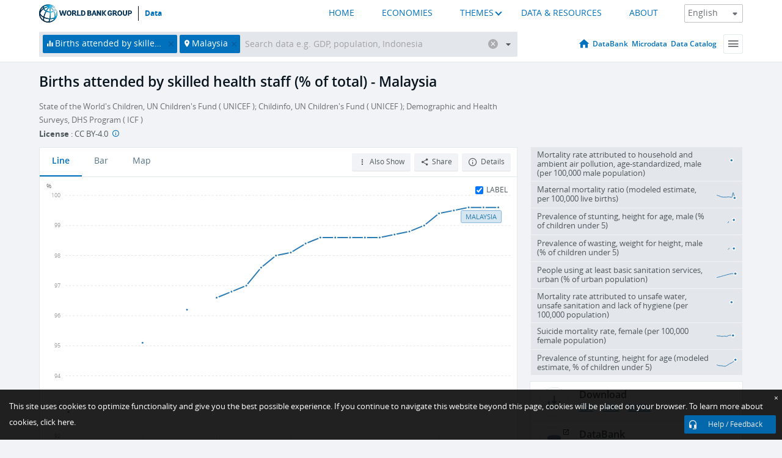

--- FILE ---
content_type: text/html; charset=utf-8
request_url: https://data.worldbank.org/indicator/SH.STA.BRTC.ZS?locations=MY
body_size: 98051
content:
<!doctype html>
<html data-reactroot="" data-reactid="1" data-react-checksum="246045378"><head data-reactid="2"><meta charset="utf-8" data-reactid="3"/><title data-react-helmet="true" data-reactid="4">Births attended by skilled health staff (% of total) - Malaysia | Data</title><meta content="width=device-width, initial-scale=1, minimal-ui" name="viewport" data-reactid="5"/><meta content="IE=Edge" http-equiv="X-UA-Compatible" data-reactid="6"/><meta data-react-helmet="true" name="description" content="Births attended by skilled health staff (% of total) - Malaysia from The World Bank: Data" data-reactid="7"/><link href="/favicon.ico?v=1.1" rel="shortcut icon" data-reactid="8"/><meta name="google-site-verification" content="ByFDZmo3VoJURCHrA3WHjth6IAISYQEbe20bfzTPCPo" data-reactid="9"/><meta property="og:title" content="World Bank Open Data" data-reactid="10"/><meta property="og:description" content="Free and open access to global development data" data-reactid="11"/><meta property="og:image" content="https://data.worldbank.org/assets/images/logo-wb-header-en.svg" data-reactid="12"/><meta property="og:url" content="https://data.worldbank.org" data-reactid="13"/><meta property="og:site_name" content="World Bank Open Data" data-reactid="14"/><meta name="twitter:title" content="World Bank Open Data" data-reactid="15"/><meta name="twitter:description" content="Free and open access to global development data" data-reactid="16"/><meta name="twitter:image" content="https://data.worldbank.org/assets/images/logo-wb-header-en.svg" data-reactid="17"/><meta property="og:title" content="World Bank Open Data" data-reactid="18"/><meta property="og:description" content="Free and open access to global development data" data-reactid="19"/><meta property="og:image" content="https://data.worldbank.org/assets/images/logo-wb-header-en.svg" data-reactid="20"/><meta property="og:url" content="https://data.worldbank.org" data-reactid="21"/><meta property="og:site_name" content="World Bank Open Data" data-reactid="22"/><meta name="twitter:title" content="World Bank Open Data" data-reactid="23"/><meta name="twitter:description" content="Free and open access to global development data" data-reactid="24"/><meta name="twitter:image" content="https://data.worldbank.org/assets/images/logo-wb-header-en.svg" data-reactid="25"/><meta name="twitter:card" content="@worldbankdata" data-reactid="26"/><meta name="twitter:creator" content="@worldbankdata" data-reactid="27"/><link href="/dist/main-5609719b9db58fc95eb8.css" media="screen, projection" rel="stylesheet" type="text/css" data-reactid="28"/><script data-reactid="29">
  var wbgData = wbgData || {};

  wbgData.page = {
      pageInfo: {
          pageName: "",
          pageCategory: "",
          pageUid: "",
          pageFirstPub: "",
          pageLastMod: "",
          author: "",
          topicTag: "",
          subtopicTag: "",
          contentType: "",
          channel: "",
          webpackage: ""
      },
      sectionInfo: {
          siteSection: "",
          subsectionP2: "",
          subsectionP3: "",
          subsectionP4: "",
          subsectionP5: "",
      }
  }
  wbgData.site = {
      pageLoad: "N",
      siteInfo: {
          siteLanguage: "",
          siteCountry: "",
          siteEnv: "",
          siteType: "datamain",
          siteRegion: "",
          userIpaddressType: "",
      },
      techInfo: {
          cmsType: "",
          bussVPUnit: "",
          bussUnit: "",
          bussUserGroup: "",
          bussAgency: "",
      },
  }
</script><script src="https://assets.adobedtm.com/223f6e2cf7c9/3eb6c9b72a93/launch-7bc0cdc67098.min.js" async="" data-reactid="30"></script><link data-react-helmet="true" rel="canonical" href="https://data.worldbank.org/indicator/SH.STA.BRTC.ZS?locations=MY" data-reactid="31"/><link data-react-helmet="true" rel="alternate" href="https://datos.bancomundial.org/indicador/SH.STA.BRTC.ZS?locations=MY" hreflang="es" data-reactid="32"/><link data-react-helmet="true" rel="alternate" href="https://donnees.banquemondiale.org/indicateur/SH.STA.BRTC.ZS?locations=MY" hreflang="fr" data-reactid="33"/><link data-react-helmet="true" rel="alternate" href="https://data.albankaldawli.org/indicator/SH.STA.BRTC.ZS?locations=MY" hreflang="ar" data-reactid="34"/><link data-react-helmet="true" rel="alternate" href="https://data.worldbank.org.cn/indicator/SH.STA.BRTC.ZS?locations=MY" hreflang="zh" data-reactid="35"/></head><body data-reactid="36"><span style="padding-top:15px;" data-reactid="37"><!--[if lte IE 9]><p>It seems you are using an older browser. This site is optimized for modern browsers. Please upgrade to a modern browser for the best experience.<![endif]--></span><div id="app" data-reactid="38"><div class="" data-reactroot="" data-reactid="1" data-react-checksum="29305357"><div data-reactid="2"><div class="" data-reactid="3"><div class="" style="opacity:1;-webkit-transition:0.4s opacity;transition:0.4s opacity;-webkit-transition-delay:0s;transition-delay:0s;" data-reactid="4"><div class="" style="display:none;position:fixed;top:0;left:0;width:40%;max-width:100% !important;height:2px;box-shadow:1px 1px 1px rgba(0,0,0,0.4);border-radius:0 1px 1px 0;-webkit-transition:0.4s width, 0.4s background-color;transition:0.4s width, 0.4s background-color;background-color:#0071BC;" data-reactid="5"></div></div><header class="border-bottom" id="header" data-reactid="6"><div class="wrapper" data-reactid="7"><div data-reactid="8"><a class="logo" href="http://www.worldbank.org" target="_blank" data-reactid="9"><img alt="The World Bank" src="/assets/images/logo-wb-header-en.svg" data-reactid="10"/></a><a class="datalink" href="/" data-reactid="11">Data</a></div><div class="tail-container" data-reactid="12"><div class="tab-switcher-container" data-reactid="13"><div class="tab-switcher-item-container " data-reactid="14"><a href="/" data-reactid="15">HOME</a></div><div class="tab-switcher-item-container " data-reactid="16"><a href="https://data360.worldbank.org/en/economies" target="_blank" rel="noopener noreferrer" data-reactid="17">ECONOMIES</a></div><div class="tab-switcher-item-container " data-reactid="18"><a class="tab-switcher-1 tab-switcher-themes " href="#" data-reactid="19">THEMES</a></div><div class="tab-switcher-item-container " data-reactid="20"><a href="https://data360.worldbank.org/en/search" target="_blank" rel="noopener noreferrer" data-reactid="21">DATA &amp; RESOURCES</a></div><div class="tab-switcher-item-container " data-reactid="22"><a href="https://data360.worldbank.org/en/about" target="_blank" rel="noopener noreferrer" data-reactid="23">ABOUT</a></div></div><select class="dropdown" data-reactid="24"><option value="https://data.worldbank.org/indicator/SH.STA.BRTC.ZS?locations=MY" data-reactid="25">English</option><option value="https://datos.bancomundial.org/indicador/SH.STA.BRTC.ZS?locations=MY" data-reactid="26">Español</option><option value="https://donnees.banquemondiale.org/indicateur/SH.STA.BRTC.ZS?locations=MY" data-reactid="27">Français</option><option value="https://data.albankaldawli.org/indicator/SH.STA.BRTC.ZS?locations=MY" data-reactid="28">العربية</option><option value="https://data.worldbank.org.cn/indicator/SH.STA.BRTC.ZS?locations=MY" data-reactid="29">中文</option></select></div></div></header><div data-reactid="30"><nav id="nav" class="" data-reactid="31"><div class="wrapper" data-reactid="32"><div class="search" data-reactid="33"><div class="multiSelector-container " data-reactid="34"><div class="search-bar multiSelector " data-reactid="35"><div class="selector-box" data-reactid="36"><div class="scroll-box" data-reactid="37"><span class="indicator" data-reactid="38"><!-- react-text: 39 -->Births attended by skilled health staff (% of total)<!-- /react-text --><button data-reactid="40"></button></span><span class="location" data-reactid="41"><!-- react-text: 42 -->Malaysia<!-- /react-text --><button data-reactid="43"></button></span><input type="text" autocapitalize="off" autocomplete="off" autocorrect="off" id="selector" placeholder="Search data e.g. GDP, population, Indonesia" spellcheck="false" tabindex="0" value="" class="" data-reactid="44"/></div></div><button class="clear" data-reactid="45"></button><button class="" data-reactid="46"></button><div class="dropdownBox " data-reactid="47"><div class="control" data-reactid="48"><button class="close button secondary" data-reactid="49">Close</button></div><p data-reactid="50"><span data-reactid="51">Browse World Development Indicators by</span><a class="country" href="/country" data-reactid="52"><span data-reactid="53">Country</span></a><span data-reactid="54">or</span><a href="/indicator" data-reactid="55"><span data-reactid="56">Indicator</span></a></p></div></div></div></div><nav class="links" data-reactid="57"><a class="nav-item datapage" href="/" data-reactid="58"></a><a class="nav-item" href="http://databank.worldbank.org/data/home.aspx" target="false" data-reactid="59">DataBank</a><a class="nav-item" href="http://microdata.worldbank.org/index.php/home" target="false" data-reactid="60">Microdata</a><a class="nav-item" href="https://datacatalog.worldbank.org" target="_self" data-reactid="61">Data Catalog</a><div class="megamenu" data-reactid="62"><button class="menu" id="navBarMenu" data-reactid="63"><span data-reactid="64">Menu</span></button><div class="menuContainer" data-reactid="65"><div class="box" data-reactid="66"><ul class="featured" data-reactid="67"><li data-reactid="68"><a href="http://microdata.worldbank.org/index.php/home" target="_blank" data-reactid="69">Microdata</a></li><li data-reactid="70"><a href="http://datacatalog.worldbank.org" target="_blank" data-reactid="71">Data Catalog</a></li><li data-reactid="72"><a href="http://databank.worldbank.org/data/home.aspx" target="_blank" data-reactid="73"><span data-reactid="74">DataBank</span></a></li></ul><div class="wrapper " data-reactid="75"><div class="dropdownBox" data-reactid="76"><span data-reactid="77">Browse World Development Indicators by</span><a class="country" href="/country" data-reactid="78"><span data-reactid="79">Country</span></a><a href="/indicator" data-reactid="80"><span data-reactid="81">Indicator</span></a></div><div class="colGroup" data-reactid="82"><ul class="col" data-reactid="83"><li class="hasItem" data-reactid="84"><a href="/about" data-reactid="85">About Us</a><ul data-reactid="86"><li data-reactid="87"><a href="/about/get-started" data-reactid="88">Get Started</a></li><li data-reactid="89"><a href="/about/faq" data-reactid="90">FAQ</a></li><li data-reactid="91"><a href="http://datahelpdesk.worldbank.org" data-reactid="92">Help Desk</a></li><li data-reactid="93"><a href="/about/contact" data-reactid="94">Contact</a></li></ul></li></ul><ul class="col" data-reactid="95"><li class="hasItem" data-reactid="96"><a href="/about/data-programs" data-reactid="97">Data Programs</a><ul data-reactid="98"><li data-reactid="99"><a href="/about/data-programs#statcap" data-reactid="100">Improving Statistical Capacity</a></li><li data-reactid="101"><a href="https://www.worldbank.org/en/programs/global-data-facility" data-reactid="102">Global Data Facility</a></li><li data-reactid="103"><a href="/about/data-programs#icp" data-reactid="104">International Comparison Program &amp; Purchasing Power Parity</a></li><li data-reactid="105"><a href="/about/data-programs#ihsn" data-reactid="106">International Household Survey Network (IHSN)</a></li><li data-reactid="107"><a href="/about/data-programs#jedh" data-reactid="108">Joint External Debt Hub</a></li><li data-reactid="109"><a href="/about/data-programs#ogd-toolkit" data-reactid="110">Open Data Toolkit</a></li><li data-reactid="111"><a href="/about/data-programs#qeds" data-reactid="112">Quarterly External Debt Statistics</a></li></ul></li></ul><ul class="col" data-reactid="113"><li class="hasItem" data-reactid="114"><a href="/products" data-reactid="115">Products</a><ul data-reactid="116"><li data-reactid="117"><a href="http://datatopics.worldbank.org/world-development-indicators" data-reactid="118">World Development Indicators</a></li><li data-reactid="119"><a href="https://www.worldbank.org/en/programs/debt-statistics/ids/products" data-reactid="120">International Debt Statistics</a></li><li data-reactid="121"><a href="/products/data-books" data-reactid="122">Other Books and Reports</a></li><li data-reactid="123"><a href="https://datahelpdesk.worldbank.org/knowledgebase/articles/906519" data-reactid="124">Country &amp; Lending Groups</a></li><li data-reactid="125"><a href="/products/tools" data-reactid="126">Data Portals and Tools</a></li></ul></li></ul><ul class="col" data-reactid="127"><li data-reactid="128"><a href="http://datatopics.worldbank.org/sdgs" data-reactid="129">Development Goals</a></li><li data-reactid="130"><a href="/summary-terms-of-use" data-reactid="131">Terms of Use</a></li><li data-reactid="132"><a href="https://datahelpdesk.worldbank.org/knowledgebase/articles/889386" data-reactid="133">For Developers</a></li></ul></div></div></div></div></div></nav></div></nav></div><div class="wrapper" id="main" data-reactid="134"><!-- react-text: 135 --><!-- /react-text --><!-- react-empty: 136 --><article class="card indicator" id="mainChart" data-reactid="137"><span data-reactid="138"></span><div class="cardheader" data-reactid="139"><a href="/indicator/SH.STA.BRTC.ZS" data-reactid="140"><h1 data-reactid="141">Births attended by skilled health staff (% of total) - Malaysia</h1></a><div class="sources-org" data-reactid="142"><span data-reactid="143"><span data-reactid="144">State of the World&#x27;s Children, UN Children&#x27;s Fund ( UNICEF );
Childinfo, UN Children&#x27;s Fund ( UNICEF );
Demographic and Health Surveys, DHS Program ( ICF )</span></span></div><div class="license meta" data-reactid="145"><em data-reactid="146"><span data-reactid="147">License</span><!-- react-text: 148 --> <!-- /react-text --></em><!-- react-text: 149 --> : <!-- /react-text --><!-- react-text: 150 -->CC BY-4.0<!-- /react-text --><!-- react-text: 151 -->  <!-- /react-text --><a href="https://datacatalog.worldbank.org/public-licenses#cc-by" target="_blank" class="info-b" data-reactid="152"></a></div></div><section class="body" data-reactid="153"><nav class="tabs" data-reactid="154"><div class="tab-item" data-reactid="155"><a class="active" data-reactid="156"><span data-reactid="157">Line</span></a><a class="" data-reactid="158"><span data-reactid="159">Bar</span></a><a data-reactid="160"><span data-reactid="161">Map</span></a></div><div class="buttons" data-reactid="162"><span style="position:relative;z-index:4;" data-reactid="163"><button class="button secondary more" id="ContextualDropdown" data-reactid="164"><span data-reactid="165">Also Show</span></button><ul class="ContextualDropdownBox" style="display:none;" data-reactid="166"><li class="selected" id="default" data-reactid="167">None</li><li class="" id="aggregate" data-reactid="168">Aggregates</li><li class="" id="region" data-reactid="169">Same region</li><li class="" id="similar" data-reactid="170">Similar values</li><li class="" id="max" data-reactid="171">Highest values</li><li class="" id="min" data-reactid="172">Lowest values</li></ul></span><button class="button secondary share" style="display:inline-block;" data-reactid="173"><span data-reactid="174">Share</span></button><button class="button secondary openinnew" data-reactid="175"><span data-reactid="176">Details</span></button></div></nav><div class="view chart" data-reactid="177"><div class="label" data-reactid="178"><label data-reactid="179"><span data-reactid="180">Label</span></label><input type="checkbox" checked="" data-reactid="181"/></div><img class="placeholder" src="/assets/images/placeholder.png" data-reactid="182"/><div class="d3-chart spinning" data-reactid="183"></div></div><footer class="controls" data-reactid="184"><div data-reactid="185"><div class="show-desktop" data-reactid="186"><span class="range year" data-reactid="187"><p data-reactid="188"><b data-reactid="189">1990</b><!-- react-text: 190 --> - <!-- /react-text --><b data-reactid="191">2019</b></p><div style="position:relative;" class="newSlider" data-reactid="192"><div class="bar bar-0" style="position:absolute;will-change:;left:0;right:0;" data-reactid="193"></div><div class="bar bar-1" style="position:absolute;will-change:;left:0;right:0;" data-reactid="194"></div><div class="bar bar-2" style="position:absolute;will-change:;left:0;right:0;" data-reactid="195"></div><div class="handle handle-0 " style="position:absolute;will-change:;z-index:1;left:0px;" data-reactid="196"></div><div class="handle handle-1 " style="position:absolute;will-change:;z-index:2;left:0px;" data-reactid="197"></div></div></span></div><div class="hide-desktop" data-reactid="198"><div data-reactid="199"><span class="select year" data-reactid="200"><select data-reactid="201"><option value="2019" data-reactid="202">2019</option><option value="2018" data-reactid="203">2018</option><option value="2017" data-reactid="204">2017</option><option value="2016" data-reactid="205">2016</option><option value="2015" data-reactid="206">2015</option><option value="2014" data-reactid="207">2014</option><option value="2013" data-reactid="208">2013</option><option value="2012" data-reactid="209">2012</option><option value="2011" data-reactid="210">2011</option><option value="2010" data-reactid="211">2010</option><option value="2009" data-reactid="212">2009</option><option value="2008" data-reactid="213">2008</option><option value="2007" data-reactid="214">2007</option><option value="2006" data-reactid="215">2006</option><option value="2005" data-reactid="216">2005</option><option value="2004" data-reactid="217">2004</option><option value="2003" data-reactid="218">2003</option><option value="2002" data-reactid="219">2002</option><option value="2001" data-reactid="220">2001</option><option value="2000" data-reactid="221">2000</option><option value="1999" data-reactid="222">1999</option><option value="1998" data-reactid="223">1998</option><option value="1997" data-reactid="224">1997</option><option value="1996" data-reactid="225">1996</option><option value="1995" data-reactid="226">1995</option><option value="1994" data-reactid="227">1994</option><option value="1993" data-reactid="228">1993</option><option value="1992" data-reactid="229">1992</option><option value="1991" data-reactid="230">1991</option><option selected="" value="1990" data-reactid="231">1990</option></select></span><span class="select year" data-reactid="232"><select data-reactid="233"><option selected="" value="2019" data-reactid="234">2019</option><option value="2018" data-reactid="235">2018</option><option value="2017" data-reactid="236">2017</option><option value="2016" data-reactid="237">2016</option><option value="2015" data-reactid="238">2015</option><option value="2014" data-reactid="239">2014</option><option value="2013" data-reactid="240">2013</option><option value="2012" data-reactid="241">2012</option><option value="2011" data-reactid="242">2011</option><option value="2010" data-reactid="243">2010</option><option value="2009" data-reactid="244">2009</option><option value="2008" data-reactid="245">2008</option><option value="2007" data-reactid="246">2007</option><option value="2006" data-reactid="247">2006</option><option value="2005" data-reactid="248">2005</option><option value="2004" data-reactid="249">2004</option><option value="2003" data-reactid="250">2003</option><option value="2002" data-reactid="251">2002</option><option value="2001" data-reactid="252">2001</option><option value="2000" data-reactid="253">2000</option><option value="1999" data-reactid="254">1999</option><option value="1998" data-reactid="255">1998</option><option value="1997" data-reactid="256">1997</option><option value="1996" data-reactid="257">1996</option><option value="1995" data-reactid="258">1995</option><option value="1994" data-reactid="259">1994</option><option value="1993" data-reactid="260">1993</option><option value="1992" data-reactid="261">1992</option><option value="1991" data-reactid="262">1991</option><option value="1990" data-reactid="263">1990</option></select></span></div></div></div></footer></section><aside class="sidebar" data-reactid="264"><div data-reactid="265"><div class="featured-indicators" data-reactid="266"><ul class="chart-list" data-reactid="267"><li data-reactid="268"><a href="/indicator/SH.STA.AIRP.MA.P5?locations=MY" data-reactid="269"><span class="name" data-reactid="270">Mortality rate attributed to household and ambient air pollution, age-standardized, male (per 100,000 male population)</span><div class="chart" data-reactid="271"><img class="placeholder" src="/assets/images/placeholder.png" data-reactid="272"/><div class="d3-chart spinning" data-reactid="273"></div></div></a></li><li data-reactid="274"><a href="/indicator/SH.STA.MMRT?locations=MY" data-reactid="275"><span class="name" data-reactid="276">Maternal mortality ratio (modeled estimate, per 100,000 live births)</span><div class="chart" data-reactid="277"><img class="placeholder" src="/assets/images/placeholder.png" data-reactid="278"/><div class="d3-chart spinning" data-reactid="279"></div></div></a></li><li data-reactid="280"><a href="/indicator/SH.STA.STNT.MA.ZS?locations=MY" data-reactid="281"><span class="name" data-reactid="282">Prevalence of stunting, height for age, male (% of children under 5)</span><div class="chart" data-reactid="283"><img class="placeholder" src="/assets/images/placeholder.png" data-reactid="284"/><div class="d3-chart spinning" data-reactid="285"></div></div></a></li><li data-reactid="286"><a href="/indicator/SH.STA.WAST.MA.ZS?locations=MY" data-reactid="287"><span class="name" data-reactid="288">Prevalence of wasting, weight for height, male (% of children under 5)</span><div class="chart" data-reactid="289"><img class="placeholder" src="/assets/images/placeholder.png" data-reactid="290"/><div class="d3-chart spinning" data-reactid="291"></div></div></a></li><li data-reactid="292"><a href="/indicator/SH.STA.BASS.UR.ZS?locations=MY" data-reactid="293"><span class="name" data-reactid="294">People using at least basic sanitation services, urban (% of urban population)</span><div class="chart" data-reactid="295"><img class="placeholder" src="/assets/images/placeholder.png" data-reactid="296"/><div class="d3-chart spinning" data-reactid="297"></div></div></a></li><li data-reactid="298"><a href="/indicator/SH.STA.WASH.P5?locations=MY" data-reactid="299"><span class="name" data-reactid="300">Mortality rate attributed to unsafe water, unsafe sanitation and lack of hygiene (per 100,000 population)</span><div class="chart" data-reactid="301"><img class="placeholder" src="/assets/images/placeholder.png" data-reactid="302"/><div class="d3-chart spinning" data-reactid="303"></div></div></a></li><li data-reactid="304"><a href="/indicator/SH.STA.SUIC.FE.P5?locations=MY" data-reactid="305"><span class="name" data-reactid="306">Suicide mortality rate, female (per 100,000 female population)</span><div class="chart" data-reactid="307"><img class="placeholder" src="/assets/images/placeholder.png" data-reactid="308"/><div class="d3-chart spinning" data-reactid="309"></div></div></a></li><li data-reactid="310"><a href="/indicator/SH.STA.STNT.ME.ZS?locations=MY" data-reactid="311"><span class="name" data-reactid="312">Prevalence of stunting, height for age (modeled estimate, % of children under 5)</span><div class="chart" data-reactid="313"><img class="placeholder" src="/assets/images/placeholder.png" data-reactid="314"/><div class="d3-chart spinning" data-reactid="315"></div></div></a></li></ul></div><div class="buttonGroup" data-reactid="316"><div class="btn-item download" data-reactid="317"><h4 data-reactid="318"><span data-reactid="319">Download</span></h4><p data-reactid="320"><a href="https://api.worldbank.org/v2/en/indicator/SH.STA.BRTC.ZS?downloadformat=csv" data-reactid="321">CSV</a><a href="https://api.worldbank.org/v2/en/indicator/SH.STA.BRTC.ZS?downloadformat=xml" data-reactid="322">XML</a><a href="https://api.worldbank.org/v2/en/indicator/SH.STA.BRTC.ZS?downloadformat=excel" data-reactid="323">EXCEL</a></p></div><a class="btn-item databank" href="http://databank.worldbank.org/data/reports.aspx?source=2&amp;series=SH.STA.BRTC.ZS&amp;country=MYS" target="_blank" data-reactid="324"><h4 data-reactid="325"><span data-reactid="326">DataBank</span></h4><p data-reactid="327"><span data-reactid="328">Explore Our DataBank</span></p></a></div></div><a class="btn-item tables" href="http://wdi.worldbank.org/table/2.14" target="_blank" data-reactid="329"><h4 data-reactid="330"><span data-reactid="331">WDI Tables</span></h4><p data-reactid="332"><span data-reactid="333">Thematic data tables from WDI</span></p></a></aside></article><div data-reactid="334"><span data-reactid="335"><article class="details card" data-reactid="336"><h2 data-reactid="337">Selected Countries and Economies</h2><div data-reactid="338"><div data-reactid="339"><!-- react-text: 340 --><!-- /react-text --><section class="body" data-reactid="341"><div class="infinite" data-reactid="342"><div class="item title" data-reactid="343"><div class="th country ascendant" data-reactid="344"><span data-reactid="345">Country</span></div><div class="th most_recent_year" data-customlink="ss:body content" data-reactid="346"><span data-reactid="347">Most Recent Year</span></div><div class="th most_recent_value" data-customlink="ss:body content" data-reactid="348"><span data-reactid="349">Most Recent Value</span></div><div class="th sparkline" data-reactid="350"></div></div></div></section></div></div></article><article class="details card" data-reactid="351"><h2 data-reactid="352">All Countries and Economies</h2><div data-reactid="353"><div data-reactid="354"><!-- react-text: 355 --><!-- /react-text --><section class="body" data-reactid="356"><div class="infinite" data-reactid="357"><div class="item title" data-reactid="358"><div class="th country ascendant" data-reactid="359"><span data-reactid="360">Country</span></div><div class="th most_recent_year" data-customlink="ss:body content" data-reactid="361"><span data-reactid="362">Most Recent Year</span></div><div class="th most_recent_value" data-customlink="ss:body content" data-reactid="363"><span data-reactid="364">Most Recent Value</span></div><div class="th sparkline" data-reactid="365"></div></div></div></section></div></div></article></span></div></div><div id="hf_footer_wrapper" data-reactid="366"><div class="right-bottom" data-reactid="367"><a class="help-improve" href="http://goo.gl/forms/Hw4zfOQufm" target="_blank" data-reactid="368"><span data-reactid="369">Help us improve this site</span></a><button class="fixed-button" data-reactid="370"><span data-reactid="371">Help / Feedback</span></button></div><div class="wrapper" data-reactid="372"><ul class="_bottom" data-reactid="373"><li class="_bottom_logo" data-reactid="374"><a href="http://www.worldbank.org/" target="_blank" data-reactid="375"><img src="/assets/images/logo-wbg-footer-en.svg" alt="The World Bank Working for a World Free of Poverty" data-reactid="376"/></a></li><li class="_ibrd" data-reactid="377"><a href="http://www.worldbank.org/en/about/what-we-do/brief/ibrd" target="_blank" data-reactid="378">IBRD</a></li><li data-reactid="379"><a href="http://www.worldbank.org/ida" target="_blank" data-reactid="380">IDA</a></li><li data-reactid="381"><a href="http://www.ifc.org" target="_blank" data-reactid="382">IFC</a></li><li data-reactid="383"><a href="http://www.miga.org" target="_blank" data-reactid="384">MIGA</a></li><li data-reactid="385"><a href="http://icsid.worldbank.org" target="_blank" data-reactid="386">ICSID</a></li><li class="_bottom_social" data-reactid="387"><div class="social-container" data-reactid="388"><a href="https://www.facebook.com/worldbank/" data-reactid="389"><img alt="World Bank Facebook" src="/media/social/facebook.svg" data-reactid="390"/></a><a href="https://x.com/worldbankdata" data-reactid="391"><img alt="World Bank Twitter" src="/media/social/twitter.svg" data-reactid="392"/></a><a href="https://github.com/worldbank" data-reactid="393"><img alt="World Bank Github" src="/media/social/github.svg" data-reactid="394"/></a><a href="https://www.linkedin.com/showcase/world-bank-development-economics/posts/?feedView=all" data-reactid="395"><img alt="World Bank Linkedin" src="/media/social/linkedin.svg" data-reactid="396"/></a></div></li></ul><div class="_bottom_left" data-reactid="397"><ul data-reactid="398"><li data-reactid="399"><a href="http://www.worldbank.org/en/about/legal" target="_blank" data-reactid="400">Legal</a></li><li data-reactid="401"><a href="https://www.worldbank.org/en/about/legal/privacy-notice" target="_blank" data-reactid="402">Privacy Notice</a></li><li data-reactid="403"><a href="http://www.worldbank.org/en/access-to-information" target="_blank" data-reactid="404">Access to Information</a></li><li data-reactid="405"><a href="http://www.worldbank.org/jobs" target="_blank" data-reactid="406">Jobs</a></li><li class="_last" data-reactid="407"><a href="http://www.worldbank.org/contacts" target="_blank" data-reactid="408">Contact</a></li></ul><div class="_copyright" data-reactid="409"><!-- react-text: 410 -->© <!-- /react-text --><!-- react-text: 411 -->2026<!-- /react-text --><!-- react-text: 412 --> The World Bank Group, All Rights Reserved.<!-- /react-text --></div></div><div class="_bottom_right" data-reactid="413"><a href="http://www.worldbank.org/fraudandcorruption?clear" target="_blank" data-reactid="414"><div data-reactid="415">REPORT FRAUD OR CORRUPTION</div></a></div></div><div class="privacy-widget hide" data-reactid="416"><p data-reactid="417"><!-- react-text: 418 -->This site uses cookies to optimize functionality and give you the best possible experience. If you continue to navigate this website beyond this page, cookies will be placed on your browser. To learn more about cookies, <!-- /react-text --><!-- react-text: 419 --> <!-- /react-text --><a href="https://www.worldbank.org/en/about/legal/privacy-notice" rel="noreferrer noopener" target="_blank" data-reactid="420">click here.</a></p><button aria-label="Close" class="close accept-consent" tabindex="0" type="button" data-reactid="421"><span aria-hidden="true" data-reactid="422">×</span></button></div></div></div></div></div></div><script data-reactid="39">window.__data=["^ ","cache",["^ ","banner",["^ ","$type","atom","value",["^ ","fr","<div id=\"wb_banner\"><span class=\"wb_banner_text\">COVID-19 : Comment le Groupe de la Banque mondiale aide-t-il les pays à faire face à la pandémie ?  <a class=\"btn-schedule\" href=\"https://www.banquemondiale.org/fr/who-we-are/news/coronavirus-covid19?intcid=wbw_xpl_banner_fr_ext_Covid19\">Suivez notre actualité</a></p>\r\n</span><span class=\"wb_banner_descr\"></span><input type=\"button\" value=\"Close\" onclick=\"wb_close();\" /></div>","en","<div id=\"wb_banner\"><span class=\"wb_banner_text\"><p>Learn how the World Bank Group is helping countries with COVID-19 (coronavirus). <a class=\"btn-schedule\" href=\"https://www.worldbank.org/en/who-we-are/news/coronavirus-covid19?intcid=wbw_xpl_banner_en_ext_Covid19\">Find Out </a></p></span><span class=\"wb_banner_descr\"></span><input type=\"button\" value=\"Close\" onclick=\"wb_close();\" /></div>","pt",null,"ar","<div id=\"wb_banner\"><span class=\"wb_banner_text\"><p>تعرّف كيف تدعم مجموعة البنك الدولي البلدان المتأثرة بتفشِّي فيروس كورونا (COVID-19). <a class=\"btn-schedule\" href=\"https://www.albankaldawli.org/ar/who-we-are/news/coronavirus-covid19?intcid=wbw_xpl_banner_ar_ext_Covid19\"> للمزيد  </a></p>\r\n</span><span class=\"wb_banner_descr\"></span><input type=\"button\" value=\"Close\" onclick=\"wb_close();\" /></div>","display",true,"es","<div id=\"wb_banner\"><span class=\"wb_banner_text\"><p>Coronavirus: La respuesta del Grupo Banco Mundial ante la emergencia mundial de hacer frente a la pandemia. <a class=\"btn-schedule\" href=\"https://www.bancomundial.org/es/who-we-are/news/coronavirus-covid19?intcid=wbw_xpl_banner_es_ext_Covid19\">Sepa más</a></p></span><span class=\"wb_banner_descr\"></span><input type=\"button\" value=\"Close\" onclick=\"wb_close();\" /></div>"]],"lists",["^ ","countries",["^ ","en",["^ ","^2","atom","^3",[["^ ","en",["^ ","name","Bangladesh"],"^7","Bangladesh","locationType","country","id","BD"],["^ ","en",["^ ","^7","Belgium"],"^7","Belgium","^8","country","id","BE"],["^ ","en",["^ ","^7","Burkina Faso"],"^7","Burkina Faso","^8","country","id","BF"],["^ ","en",["^ ","^7","Bulgaria"],"^7","Bulgaria","^8","country","id","BG"],["^ ","en",["^ ","^7","Venezuela, RB"],"^7","Venezuela, RB","^8","country","id","VE"],["^ ","en",["^ ","^7","Bosnia and Herzegovina"],"^7","Bosnia and Herzegovina","^8","country","id","BA"],["^ ","en",["^ ","^7","Barbados"],"^7","Barbados","^8","country","id","BB"],["^ ","en",["^ ","^7","Bermuda"],"^7","Bermuda","^8","country","id","BM"],["^ ","en",["^ ","^7","Brunei Darussalam"],"^7","Brunei Darussalam","^8","country","id","BN"],["^ ","en",["^ ","^7","Bolivia"],"^7","Bolivia","^8","country","id","BO"],["^ ","en",["^ ","^7","Bahrain"],"^7","Bahrain","^8","country","id","BH"],["^ ","en",["^ ","^7","Burundi"],"^7","Burundi","^8","country","id","BI"],["^ ","en",["^ ","^7","Benin"],"^7","Benin","^8","country","id","BJ"],["^ ","en",["^ ","^7","Bhutan"],"^7","Bhutan","^8","country","id","BT"],["^ ","en",["^ ","^7","Jamaica"],"^7","Jamaica","^8","country","id","JM"],["^ ","en",["^ ","^7","Botswana"],"^7","Botswana","^8","country","id","BW"],["^ ","en",["^ ","^7","Samoa"],"^7","Samoa","^8","country","id","WS"],["^ ","en",["^ ","^7","Brazil"],"^7","Brazil","^8","country","id","BR"],["^ ","en",["^ ","^7","Bahamas, The"],"^7","Bahamas, The","^8","country","id","BS"],["^ ","^8","region","en",["^ ","^7","Sub-Saharan Africa excluding South Africa and Nigeria"],"id","A5","^7","Sub-Saharan Africa excluding South Africa and Nigeria"],["^ ","en",["^ ","^7","Channel Islands"],"^7","Channel Islands","^8","country","id","JG"],["^ ","en",["^ ","^7","Belarus"],"^7","Belarus","^8","country","id","BY"],["^ ","en",["^ ","^7","Belize"],"^7","Belize","^8","country","id","BZ"],["^ ","en",["^ ","^7","Russian Federation"],"^7","Russian Federation","^8","country","id","RU"],["^ ","en",["^ ","^7","Rwanda"],"^7","Rwanda","^8","country","id","RW"],["^ ","en",["^ ","^7","Serbia"],"^7","Serbia","^8","country","id","RS"],["^ ","en",["^ ","^7","Kenya"],"^7","Kenya","^8","country","id","KE"],["^ ","en",["^ ","^7","Lithuania"],"^7","Lithuania","^8","country","id","LT"],["^ ","en",["^ ","^7","Mozambique"],"^7","Mozambique","^8","country","id","MZ"],["^ ","en",["^ ","^7","Luxembourg"],"^7","Luxembourg","^8","country","id","LU"],["^ ","en",["^ ","^7","Cuba"],"^7","Cuba","^8","country","id","CU"],["^ ","en",["^ ","^7","Post-demographic dividend"],"^7","Post-demographic dividend","^8","demodividend","id","V4"],["^ ","en",["^ ","^7","Romania"],"^7","Romania","^8","country","id","RO"],["^ ","^8","region","en",["^ ","^7","Sub-Saharan Africa excluding South Africa"],"id","A4","^7","Sub-Saharan Africa excluding South Africa"],["^ ","en",["^ ","^7","Guinea-Bissau"],"^7","Guinea-Bissau","^8","country","id","GW"],["^ ","en",["^ ","^7","Guam"],"^7","Guam","^8","country","id","GU"],["^ ","en",["^ ","^7","Guatemala"],"^7","Guatemala","^8","country","id","GT"],["^ ","en",["^ ","^7","Greece"],"^7","Greece","^8","country","id","GR"],["^ ","en",["^ ","^7","Equatorial Guinea"],"^7","Equatorial Guinea","^8","country","id","GQ"],["^ ","en",["^ ","^7","Eswatini"],"^7","Eswatini","^8","country","id","SZ"],["^ ","en",["^ ","^7","Japan"],"^7","Japan","^8","country","id","JP"],["^ ","en",["^ ","^7","Guyana"],"^7","Guyana","^8","country","id","GY"],["^ ","en",["^ ","^7","Georgia"],"^7","Georgia","^8","country","id","GE"],["^ ","en",["^ ","^7","Grenada"],"^7","Grenada","^8","country","id","GD"],["^ ","en",["^ ","^7","United Kingdom"],"^7","United Kingdom","^8","country","id","GB"],["^ ","en",["^ ","^7","Gabon"],"^7","Gabon","^8","country","id","GA"],["^ ","en",["^ ","^7","El Salvador"],"^7","El Salvador","^8","country","id","SV"],["^ ","en",["^ ","^7","Viet Nam"],"^7","Viet Nam","^8","country","id","VN"],["^ ","en",["^ ","^7","Guinea"],"^7","Guinea","^8","country","id","GN"],["^ ","en",["^ ","^7","Gambia, The"],"^7","Gambia, The","^8","country","id","GM"],["^ ","en",["^ ","^7","Greenland"],"^7","Greenland","^8","country","id","GL"],["^ ","en",["^ ","^7","Gibraltar"],"^7","Gibraltar","^8","country","id","GI"],["^ ","en",["^ ","^7","Ghana"],"^7","Ghana","^8","country","id","GH"],["^ ","en",["^ ","^7","Oman"],"^7","Oman","^8","country","id","OM"],["^ ","en",["^ ","^7","Tunisia"],"^7","Tunisia","^8","country","id","TN"],["^ ","en",["^ ","^7","OECD members"],"^7","OECD members","^8","region","id","OE"],["^ ","en",["^ ","^7","Uruguay"],"^7","Uruguay","^8","country","id","UY"],["^ ","en",["^ ","^7","Central Europe and the Baltics"],"^7","Central Europe and the Baltics","^8","region","id","B8"],["^ ","en",["^ ","^7","Tonga"],"^7","Tonga","^8","country","id","TO"],["^ ","en",["^ ","^7","Croatia"],"^7","Croatia","^8","country","id","HR"],["^ ","en",["^ ","^7","Haiti"],"^7","Haiti","^8","country","id","HT"],["^ ","en",["^ ","^7","Hungary"],"^7","Hungary","^8","country","id","HU"],["^ ","en",["^ ","^7","Hong Kong SAR, China"],"^7","Hong Kong SAR, China","^8","country","id","HK"],["^ ","en",["^ ","^7","Upper middle income"],"id","XT","^7","Upper middle income","^8","income_level"],["^ ","en",["^ ","^7","Honduras"],"^7","Honduras","^8","country","id","HN"],["^ ","^8","region","en",["^ ","^7","North Africa"],"id","M2","^7","North Africa"],["^ ","en",["^ ","^7","Turkmenistan"],"^7","Turkmenistan","^8","country","id","TM"],["^ ","en",["^ ","^7","Timor-Leste"],"^7","Timor-Leste","^8","country","id","TL"],["^ ","en",["^ ","^7","Puerto Rico (US)"],"^7","Puerto Rico (US)","^8","country","id","PR"],["^ ","en",["^ ","^7","West Bank and Gaza"],"^7","West Bank and Gaza","^8","country","id","PS"],["^ ","en",["^ ","^7","Palau"],"^7","Palau","^8","country","id","PW"],["^ ","en",["^ ","^7","Portugal"],"^7","Portugal","^8","country","id","PT"],["^ ","en",["^ ","^7","Paraguay"],"^7","Paraguay","^8","country","id","PY"],["^ ","en",["^ ","^7","Slovenia"],"^7","Slovenia","^8","country","id","SI"],["^ ","en",["^ ","^7","Panama"],"^7","Panama","^8","country","id","PA"],["^ ","en",["^ ","^7","French Polynesia"],"^7","French Polynesia","^8","country","id","PF"],["^ ","en",["^ ","^7","Papua New Guinea"],"^7","Papua New Guinea","^8","country","id","PG"],["^ ","en",["^ ","^7","Zimbabwe"],"^7","Zimbabwe","^8","country","id","ZW"],["^ ","en",["^ ","^7","Peru"],"^7","Peru","^8","country","id","PE"],["^ ","en",["^ ","^7","East Asia & Pacific"],"id","Z4","^7","East Asia & Pacific","^8","region"],["^ ","en",["^ ","^7","Pakistan"],"^7","Pakistan","^8","country","id","PK"],["^ ","en",["^ ","^7","Philippines"],"^7","Philippines","^8","country","id","PH"],["^ ","en",["^ ","^7","Europe & Central Asia"],"id","Z7","^7","Europe & Central Asia","^8","region"],["^ ","en",["^ ","^7","Sub-Saharan Africa (excluding high income)"],"id","ZF","^7","Sub-Saharan Africa (excluding high income)","^8","region"],["^ ","en",["^ ","^7","Poland"],"^7","Poland","^8","country","id","PL"],["^ ","en",["^ ","^7","Zambia"],"^7","Zambia","^8","country","id","ZM"],["^ ","^8","region","en",["^ ","^7","Africa Eastern and Southern"],"id","ZH","^7","Africa Eastern and Southern"],["^ ","^8","region","en",["^ ","^7","Africa Western and Central"],"id","ZI","^7","Africa Western and Central"],["^ ","en",["^ ","^7","Latin America & Caribbean"],"id","ZJ","^7","Latin America & Caribbean","^8","region"],["^ ","en",["^ ","^7","Estonia"],"^7","Estonia","^8","country","id","EE"],["^ ","en",["^ ","^7","Egypt, Arab Rep."],"^7","Egypt, Arab Rep.","^8","country","id","EG"],["^ ","en",["^ ","^7","Sub-Saharan Africa"],"id","ZG","^7","Sub-Saharan Africa","^8","region"],["^ ","en",["^ ","^7","South Africa"],"^7","South Africa","^8","country","id","ZA"],["^ ","en",["^ ","^7","Ecuador"],"^7","Ecuador","^8","country","id","EC"],["^ ","en",["^ ","^7","Italy"],"^7","Italy","^8","country","id","IT"],["^ ","en",["^ ","^7","Seychelles"],"^7","Seychelles","^8","country","id","SC"],["^ ","en",["^ ","^7","Least developed countries: UN classification"],"^7","Least developed countries: UN classification","^8","region","id","XL"],["^ ","en",["^ ","^7","Solomon Islands"],"^7","Solomon Islands","^8","country","id","SB"],["^ ","en",["^ ","^7","European Union"],"^7","European Union","^8","region","id","EU"],["^ ","en",["^ ","^7","Ethiopia"],"^7","Ethiopia","^8","country","id","ET"],["^ ","en",["^ ","^7","Somalia, Fed. Rep."],"^7","Somalia, Fed. Rep.","^8","country","id","SO"],["^ ","en",["^ ","^7","Tajikistan"],"^7","Tajikistan","^8","country","id","TJ"],["^ ","en",["^ ","^7","Middle East, North Africa, Afghanistan & Pakistan"],"id","ZQ","^7","Middle East, North Africa, Afghanistan & Pakistan","^8","region"],["^ ","en",["^ ","^7","Spain"],"^7","Spain","^8","country","id","ES"],["^ ","en",["^ ","^7","Eritrea"],"^7","Eritrea","^8","country","id","ER"],["^ ","en",["^ ","^7","Montenegro"],"^7","Montenegro","^8","country","id","ME"],["^ ","en",["^ ","^7","Moldova"],"^7","Moldova","^8","country","id","MD"],["^ ","en",["^ ","^7","Madagascar"],"^7","Madagascar","^8","country","id","MG"],["^ ","en",["^ ","^7","St. Martin (French part)"],"^7","St. Martin (French part)","^8","country","id","MF"],["^ ","en",["^ ","^7","Morocco"],"^7","Morocco","^8","country","id","MA"],["^ ","en",["^ ","^7","Monaco"],"^7","Monaco","^8","country","id","MC"],["^ ","en",["^ ","^7","Uzbekistan"],"^7","Uzbekistan","^8","country","id","UZ"],["^ ","en",["^ ","^7","Myanmar"],"^7","Myanmar","^8","country","id","MM"],["^ ","en",["^ ","^7","Mali"],"^7","Mali","^8","country","id","ML"],["^ ","en",["^ ","^7","Macao SAR, China"],"^7","Macao SAR, China","^8","country","id","MO"],["^ ","en",["^ ","^7","Mongolia"],"^7","Mongolia","^8","country","id","MN"],["^ ","en",["^ ","^7","Marshall Islands"],"^7","Marshall Islands","^8","country","id","MH"],["^ ","en",["^ ","^7","North Macedonia"],"^7","North Macedonia","^8","country","id","MK"],["^ ","en",["^ ","^7","Mauritius"],"^7","Mauritius","^8","country","id","MU"],["^ ","en",["^ ","^7","Malta"],"^7","Malta","^8","country","id","MT"],["^ ","en",["^ ","^7","Malawi"],"^7","Malawi","^8","country","id","MW"],["^ ","en",["^ ","^7","Maldives"],"^7","Maldives","^8","country","id","MV"],["^ ","en",["^ ","^7","Northern Mariana Islands"],"^7","Northern Mariana Islands","^8","country","id","MP"],["^ ","en",["^ ","^7","Mauritania"],"^7","Mauritania","^8","country","id","MR"],["^ ","en",["^ ","^7","Isle of Man"],"^7","Isle of Man","^8","country","id","IM"],["^ ","en",["^ ","^7","Uganda"],"^7","Uganda","^8","country","id","UG"],["^ ","en",["^ ","^7","Malaysia"],"^7","Malaysia","^8","country","id","MY"],["^ ","en",["^ ","^7","Mexico"],"^7","Mexico","^8","country","id","MX"],["^ ","en",["^ ","^7","Israel"],"^7","Israel","^8","country","id","IL"],["^ ","en",["^ ","^7","France"],"^7","France","^8","country","id","FR"],["^ ","en",["^ ","^7","World"],"^7","World","^8","region","id","1W"],["^ ","en",["^ ","^7","Caribbean small states"],"^7","Caribbean small states","^8","region","id","S3"],["^ ","en",["^ ","^7","Pacific island small states"],"^7","Pacific island small states","^8","region","id","S2"],["^ ","en",["^ ","^7","Small states"],"^7","Small states","^8","region","id","S1"],["^ ","en",["^ ","^7","South Asia"],"id","8S","^7","South Asia","^8","region"],["^ ","en",["^ ","^7","Other small states"],"^7","Other small states","^8","region","id","S4"],["^ ","en",["^ ","^7","Arab World"],"^7","Arab World","^8","region","id","1A"],["^ ","^8","region","en",["^ ","^7","Resource rich Sub-Saharan Africa countries"],"id","R6","^7","Resource rich Sub-Saharan Africa countries"],["^ ","en",["^ ","^7","Finland"],"^7","Finland","^8","country","id","FI"],["^ ","en",["^ ","^7","Fiji"],"^7","Fiji","^8","country","id","FJ"],["^ ","en",["^ ","^7","Micronesia, Fed. Sts."],"^7","Micronesia, Fed. Sts.","^8","country","id","FM"],["^ ","en",["^ ","^7","Faroe Islands"],"^7","Faroe Islands","^8","country","id","FO"],["^ ","en",["^ ","^7","Nicaragua"],"^7","Nicaragua","^8","country","id","NI"],["^ ","en",["^ ","^7","Azerbaijan"],"^7","Azerbaijan","^8","country","id","AZ"],["^ ","en",["^ ","^7","Netherlands"],"^7","Netherlands","^8","country","id","NL"],["^ ","en",["^ ","^7","Norway"],"^7","Norway","^8","country","id","NO"],["^ ","en",["^ ","^7","Namibia"],"^7","Namibia","^8","country","id","NA"],["^ ","en",["^ ","^7","Vanuatu"],"^7","Vanuatu","^8","country","id","VU"],["^ ","en",["^ ","^7","New Caledonia"],"^7","New Caledonia","^8","country","id","NC"],["^ ","en",["^ ","^7","Niger"],"^7","Niger","^8","country","id","NE"],["^ ","en",["^ ","^7","Nigeria"],"^7","Nigeria","^8","country","id","NG"],["^ ","^8","region","en",["^ ","^7","Sub-Saharan Africa (IFC classification)"],"id","C9","^7","Sub-Saharan Africa (IFC classification)"],["^ ","^8","region","en",["^ ","^7","South Asia (IFC classification)"],"id","C8","^7","South Asia (IFC classification)"],["^ ","en",["^ ","^7","Nepal"],"^7","Nepal","^8","country","id","NP"],["^ ","en",["^ ","^7","Nauru"],"^7","Nauru","^8","country","id","NR"],["^ ","^8","region","en",["^ ","^7","Middle East and North Africa (IFC classification)"],"id","C7","^7","Middle East and North Africa (IFC classification)"],["^ ","^8","region","en",["^ ","^7","Latin America and the Caribbean (IFC classification)"],"id","C6","^7","Latin America and the Caribbean (IFC classification)"],["^ ","^8","region","en",["^ ","^7","Europe and Central Asia (IFC classification)"],"id","C5","^7","Europe and Central Asia (IFC classification)"],["^ ","^8","region","en",["^ ","^7","East Asia and the Pacific (IFC classification)"],"id","C4","^7","East Asia and the Pacific (IFC classification)"],["^ ","en",["^ ","^7","Latin America & Caribbean (excluding high income)"],"id","XJ","^7","Latin America & Caribbean (excluding high income)","^8","region"],["^ ","en",["^ ","^7","Kosovo"],"^7","Kosovo","^8","country","id","XK"],["^ ","en",["^ ","^7","Cote d'Ivoire"],"^7","Cote d'Ivoire","^8","country","id","CI"],["^ ","en",["^ ","^7","Switzerland"],"^7","Switzerland","^8","country","id","CH"],["^ ","en",["^ ","^7","Colombia"],"^7","Colombia","^8","country","id","CO"],["^ ","en",["^ ","^7","China"],"^7","China","^8","country","id","CN"],["^ ","en",["^ ","^7","Cameroon"],"^7","Cameroon","^8","country","id","CM"],["^ ","en",["^ ","^7","Chile"],"^7","Chile","^8","country","id","CL"],["^ ","en",["^ ","^7","Euro area"],"^7","Euro area","^8","region","id","XC"],["^ ","en",["^ ","^7","Canada"],"^7","Canada","^8","country","id","CA"],["^ ","en",["^ ","^7","New Zealand"],"^7","New Zealand","^8","country","id","NZ"],["^ ","en",["^ ","^7","Congo, Rep."],"^7","Congo, Rep.","^8","country","id","CG"],["^ ","en",["^ ","^7","Central African Republic"],"^7","Central African Republic","^8","country","id","CF"],["^ ","en",["^ ","^7","High income"],"id","XD","^7","High income","^8","income_level"],["^ ","en",["^ ","^7","Congo, Dem. Rep."],"^7","Congo, Dem. Rep.","^8","country","id","CD"],["^ ","en",["^ ","^7","Czechia"],"^7","Czechia","^8","country","id","CZ"],["^ ","en",["^ ","^7","Cyprus"],"^7","Cyprus","^8","country","id","CY"],["^ ","en",["^ ","^7","Not classified"],"^7","Not classified","^8","income_level","id","XY"],["^ ","en",["^ ","^7","Costa Rica"],"^7","Costa Rica","^8","country","id","CR"],["^ ","en",["^ ","^7","Middle income"],"id","XP","^7","Middle income","^8","income_level"],["^ ","en",["^ ","^7","Middle East, North Africa, Afghanistan & Pakistan (excluding high income)"],"id","XQ","^7","Middle East, North Africa, Afghanistan & Pakistan (excluding high income)","^8","region"],["^ ","en",["^ ","^7","Curacao"],"^7","Curacao","^8","country","id","CW"],["^ ","en",["^ ","^7","Cabo Verde"],"^7","Cabo Verde","^8","country","id","CV"],["^ ","en",["^ ","^7","North America"],"^7","North America","^8","region","id","XU"],["^ ","en",["^ ","^7","Fragile and conflict affected situations"],"^7","Fragile and conflict affected situations","^8","region","id","F1"],["^ ","en",["^ ","^7","Syrian Arab Republic"],"^7","Syrian Arab Republic","^8","country","id","SY"],["^ ","en",["^ ","^7","Sint Maarten (Dutch part)"],"^7","Sint Maarten (Dutch part)","^8","country","id","SX"],["^ ","en",["^ ","^7","Kyrgyz Republic"],"^7","Kyrgyz Republic","^8","country","id","KG"],["^ ","en",["^ ","^7","South Sudan"],"^7","South Sudan","^8","country","id","SS"],["^ ","en",["^ ","^7","Suriname"],"^7","Suriname","^8","country","id","SR"],["^ ","en",["^ ","^7","Kiribati"],"^7","Kiribati","^8","country","id","KI"],["^ ","en",["^ ","^7","Cambodia"],"^7","Cambodia","^8","country","id","KH"],["^ ","en",["^ ","^7","St. Kitts and Nevis"],"^7","St. Kitts and Nevis","^8","country","id","KN"],["^ ","en",["^ ","^7","Comoros"],"^7","Comoros","^8","country","id","KM"],["^ ","en",["^ ","^7","Sao Tome and Principe"],"^7","Sao Tome and Principe","^8","country","id","ST"],["^ ","en",["^ ","^7","Slovak Republic"],"^7","Slovak Republic","^8","country","id","SK"],["^ ","en",["^ ","^7","Korea, Rep."],"^7","Korea, Rep.","^8","country","id","KR"],["^ ","^8","region","en",["^ ","^7","Middle East (developing only)"],"id","M1","^7","Middle East (developing only)"],["^ ","en",["^ ","^7","Korea, Dem. People's Rep."],"^7","Korea, Dem. People's Rep.","^8","country","id","KP"],["^ ","en",["^ ","^7","Kuwait"],"^7","Kuwait","^8","country","id","KW"],["^ ","en",["^ ","^7","Senegal"],"^7","Senegal","^8","country","id","SN"],["^ ","en",["^ ","^7","San Marino"],"^7","San Marino","^8","country","id","SM"],["^ ","en",["^ ","^7","Sierra Leone"],"^7","Sierra Leone","^8","country","id","SL"],["^ ","^8","region","en",["^ ","^7","Non-resource rich Sub-Saharan Africa countries"],"id","6X","^7","Non-resource rich Sub-Saharan Africa countries"],["^ ","en",["^ ","^7","Kazakhstan"],"^7","Kazakhstan","^8","country","id","KZ"],["^ ","en",["^ ","^7","Cayman Islands"],"^7","Cayman Islands","^8","country","id","KY"],["^ ","en",["^ ","^7","Singapore"],"^7","Singapore","^8","country","id","SG"],["^ ","en",["^ ","^7","Sweden"],"^7","Sweden","^8","country","id","SE"],["^ ","en",["^ ","^7","Sudan"],"^7","Sudan","^8","country","id","SD"],["^ ","en",["^ ","^7","Dominican Republic"],"^7","Dominican Republic","^8","country","id","DO"],["^ ","en",["^ ","^7","Dominica"],"^7","Dominica","^8","country","id","DM"],["^ ","en",["^ ","^7","Djibouti"],"^7","Djibouti","^8","country","id","DJ"],["^ ","en",["^ ","^7","Denmark"],"^7","Denmark","^8","country","id","DK"],["^ ","en",["^ ","^7","British Virgin Islands"],"^7","British Virgin Islands","^8","country","id","VG"],["^ ","en",["^ ","^7","Germany"],"^7","Germany","^8","country","id","DE"],["^ ","en",["^ ","^7","Yemen, Rep."],"^7","Yemen, Rep.","^8","country","id","YE"],["^ ","en",["^ ","^7","IDA blend"],"^7","IDA blend","^8","lending","id","XH"],["^ ","en",["^ ","^7","IDA only"],"^7","IDA only","^8","lending","id","XI"],["^ ","en",["^ ","^7","Algeria"],"^7","Algeria","^8","country","id","DZ"],["^ ","en",["^ ","^7","United States"],"^7","United States","^8","country","id","US"],["^ ","en",["^ ","^7","Lower middle income"],"id","XN","^7","Lower middle income","^8","income_level"],["^ ","en",["^ ","^7","Low & middle income"],"id","XO","^7","Low & middle income","^8","income_level"],["^ ","en",["^ ","^7","Europe & Central Asia (excluding high income)"],"id","7E","^7","Europe & Central Asia (excluding high income)","^8","region"],["^ ","en",["^ ","^7","Lebanon"],"^7","Lebanon","^8","country","id","LB"],["^ ","en",["^ ","^7","St. Lucia"],"^7","St. Lucia","^8","country","id","LC"],["^ ","en",["^ ","^7","Lao PDR"],"^7","Lao PDR","^8","country","id","LA"],["^ ","en",["^ ","^7","Tuvalu"],"^7","Tuvalu","^8","country","id","TV"],["^ ","en",["^ ","^7","Trinidad and Tobago"],"^7","Trinidad and Tobago","^8","country","id","TT"],["^ ","en",["^ ","^7","Low income"],"id","XM","^7","Low income","^8","income_level"],["^ ","en",["^ ","^7","Turkiye"],"^7","Turkiye","^8","country","id","TR"],["^ ","en",["^ ","^7","Sri Lanka"],"^7","Sri Lanka","^8","country","id","LK"],["^ ","en",["^ ","^7","Liechtenstein"],"^7","Liechtenstein","^8","country","id","LI"],["^ ","en",["^ ","^7","Latvia"],"^7","Latvia","^8","country","id","LV"],["^ ","en",["^ ","^7","Pre-demographic dividend"],"^7","Pre-demographic dividend","^8","demodividend","id","V1"],["^ ","en",["^ ","^7","Early-demographic dividend"],"^7","Early-demographic dividend","^8","demodividend","id","V2"],["^ ","en",["^ ","^7","Late-demographic dividend"],"^7","Late-demographic dividend","^8","demodividend","id","V3"],["^ ","en",["^ ","^7","Liberia"],"^7","Liberia","^8","country","id","LR"],["^ ","en",["^ ","^7","Lesotho"],"^7","Lesotho","^8","country","id","LS"],["^ ","en",["^ ","^7","Thailand"],"^7","Thailand","^8","country","id","TH"],["^ ","^8","region","en",["^ ","^7","Africa"],"id","A9","^7","Africa"],["^ ","en",["^ ","^7","Togo"],"^7","Togo","^8","country","id","TG"],["^ ","en",["^ ","^7","Chad"],"^7","Chad","^8","country","id","TD"],["^ ","en",["^ ","^7","Turks and Caicos Islands"],"^7","Turks and Caicos Islands","^8","country","id","TC"],["^ ","en",["^ ","^7","Libya"],"^7","Libya","^8","country","id","LY"],["^ ","en",["^ ","^7","Virgin Islands (U.S.)"],"^7","Virgin Islands (U.S.)","^8","country","id","VI"],["^ ","en",["^ ","^7","St. Vincent and the Grenadines"],"^7","St. Vincent and the Grenadines","^8","country","id","VC"],["^ ","en",["^ ","^7","United Arab Emirates"],"^7","United Arab Emirates","^8","country","id","AE"],["^ ","en",["^ ","^7","Andorra"],"^7","Andorra","^8","country","id","AD"],["^ ","en",["^ ","^7","Antigua and Barbuda"],"^7","Antigua and Barbuda","^8","country","id","AG"],["^ ","en",["^ ","^7","Afghanistan"],"^7","Afghanistan","^8","country","id","AF"],["^ ","en",["^ ","^7","Iraq"],"^7","Iraq","^8","country","id","IQ"],["^ ","en",["^ ","^7","IBRD only"],"^7","IBRD only","^8","lending","id","XF"],["^ ","en",["^ ","^7","Iceland"],"^7","Iceland","^8","country","id","IS"],["^ ","en",["^ ","^7","Iran, Islamic Rep."],"^7","Iran, Islamic Rep.","^8","country","id","IR"],["^ ","en",["^ ","^7","Armenia"],"^7","Armenia","^8","country","id","AM"],["^ ","en",["^ ","^7","Albania"],"^7","Albania","^8","country","id","AL"],["^ ","en",["^ ","^7","Angola"],"^7","Angola","^8","country","id","AO"],["^ ","en",["^ ","^7","American Samoa"],"^7","American Samoa","^8","country","id","AS"],["^ ","en",["^ ","^7","Argentina"],"^7","Argentina","^8","country","id","AR"],["^ ","en",["^ ","^7","Australia"],"^7","Australia","^8","country","id","AU"],["^ ","en",["^ ","^7","Austria"],"^7","Austria","^8","country","id","AT"],["^ ","en",["^ ","^7","Aruba"],"^7","Aruba","^8","country","id","AW"],["^ ","en",["^ ","^7","India"],"^7","India","^8","country","id","IN"],["^ ","en",["^ ","^7","Tanzania"],"^7","Tanzania","^8","country","id","TZ"],["^ ","en",["^ ","^7","East Asia & Pacific (excluding high income)"],"id","4E","^7","East Asia & Pacific (excluding high income)","^8","region"],["^ ","en",["^ ","^7","Ireland"],"^7","Ireland","^8","country","id","IE"],["^ ","en",["^ ","^7","Indonesia"],"^7","Indonesia","^8","country","id","ID"],["^ ","en",["^ ","^7","Jordan"],"^7","Jordan","^8","country","id","JO"],["^ ","en",["^ ","^7","Heavily indebted poor countries (HIPC)"],"id","XE","^7","Heavily indebted poor countries (HIPC)","^8","region"],["^ ","en",["^ ","^7","Ukraine"],"^7","Ukraine","^8","country","id","UA"],["^ ","en",["^ ","^7","Qatar"],"^7","Qatar","^8","country","id","QA"],["^ ","en",["^ ","^7","Saudi Arabia"],"^7","Saudi Arabia","^8","country","id","SA"]]]],"sources",["^ ","en",["^ ","^2","atom","^3",[["^ ","en",["^ ","^7","Doing Business"],"^7","Doing Business","id","1"],["^ ","en",["^ ","^7","World Development Indicators"],"id","2","^7","World Development Indicators"],["^ ","en",["^ ","^7","Worldwide Governance Indicators"],"^7","Worldwide Governance Indicators","id","3"],["^ ","en",["^ ","^7","Subnational Malnutrition Database"],"id","5","^7","Subnational Malnutrition Database"],["^ ","en",["^ ","^7","International Debt Statistics"],"id","6","^7","International Debt Statistics"],["^ ","en",["^ ","^7","Africa Development Indicators"],"^7","Africa Development Indicators","id","11"],["^ ","en",["^ ","^7","Education Statistics"],"^7","Education Statistics","id","12"],["^ ","en",["^ ","^7","Enterprise Surveys"],"^7","Enterprise Surveys","id","13"],["^ ","en",["^ ","^7","Gender Statistics"],"^7","Gender Statistics","id","14"],["^ ","en",["^ ","^7","Global Economic Monitor"],"^7","Global Economic Monitor","id","15"],["^ ","en",["^ ","^7","Health Nutrition and Population Statistics"],"^7","Health Nutrition and Population Statistics","id","16"],["^ ","en",["^ ","^7","IDA Results Measurement System"],"^7","IDA Results Measurement System","id","18"],["^ ","en",["^ ","^7","Millennium Development Goals"],"^7","Millennium Development Goals","id","19"],["^ ","en",["^ ","^7","Quarterly Public Sector Debt"],"id","20","^7","Quarterly Public Sector Debt"],["^ ","en",["^ ","^7","Quarterly External Debt Statistics SDDS"],"id","22","^7","Quarterly External Debt Statistics SDDS"],["^ ","en",["^ ","^7","Quarterly External Debt Statistics GDDS"],"id","23","^7","Quarterly External Debt Statistics GDDS"],["^ ","en",["^ ","^7","Jobs"],"id","25","^7","Jobs"],["^ ","en",["^ ","^7","Global Economic Prospects"],"id","27","^7","Global Economic Prospects"],["^ ","en",["^ ","^7","Global Findex database"],"id","28","^7","Global Findex database"],["^ ","en",["^ ","^7","The Atlas of Social Protection: Indicators of Resilience and Equity"],"id","29","^7","The Atlas of Social Protection: Indicators of Resilience and Equity"],["^ ","en",["^ ","^7","Exporter Dynamics Database – Indicators at Country-Year Level"],"id","30","^7","Exporter Dynamics Database – Indicators at Country-Year Level"],["^ ","en",["^ ","^7","Country Policy and Institutional Assessment"],"id","31","^7","Country Policy and Institutional Assessment"],["^ ","en",["^ ","^7","Global Financial Development"],"id","32","^7","Global Financial Development"],["^ ","en",["^ ","^7","G20 Financial Inclusion Indicators"],"id","33","^7","G20 Financial Inclusion Indicators"],["^ ","en",["^ ","^7","Global Partnership for Education"],"id","34","^7","Global Partnership for Education"],["^ ","en",["^ ","^7","Sustainable Energy for All"],"id","35","^7","Sustainable Energy for All"],["^ ","en",["^ ","^7","LAC Equity Lab"],"id","37","^7","LAC Equity Lab"],["^ ","en",["^ ","^7","Subnational Poverty"],"id","38","^7","Subnational Poverty"],["^ ","en",["^ ","^7","Health Nutrition and Population Statistics by Wealth Quintile"],"id","39","^7","Health Nutrition and Population Statistics by Wealth Quintile"],["^ ","en",["^ ","^7","Population estimates and projections"],"id","40","^7","Population estimates and projections"],["^ ","en",["^ ","^7","Country Partnership Strategy for India (FY2013 - 17)"],"id","41","^7","Country Partnership Strategy for India (FY2013 - 17)"],["^ ","en",["^ ","^7","Adjusted Net Savings"],"id","43","^7","Adjusted Net Savings"],["^ ","en",["^ ","^7","Indonesia Database for Policy and Economic Research"],"id","45","^7","Indonesia Database for Policy and Economic Research"],["^ ","en",["^ ","^7","Sustainable Development Goals "],"id","46","^7","Sustainable Development Goals "],["^ ","en",["^ ","^7","Subnational Population"],"id","50","^7","Subnational Population"],["^ ","en",["^ ","^7","Joint External Debt Hub"],"id","54","^7","Joint External Debt Hub"],["^ ","en",["^ ","^7","WDI Database Archives"],"id","57","^7","WDI Database Archives"],["^ ","en",["^ ","^7","Universal Health Coverage"],"id","58","^7","Universal Health Coverage"],["^ ","en",["^ ","^7","Wealth Accounts"],"id","59","^7","Wealth Accounts"],["^ ","en",["^ ","^7","Economic Fitness"],"id","60","^7","Economic Fitness"],["^ ","en",["^ ","^7","PPPs Regulatory Quality"],"id","61","^7","PPPs Regulatory Quality"],["^ ","en",["^ ","^7","International Comparison Program (ICP) 2011"],"id","62","^7","International Comparison Program (ICP) 2011"],["^ ","en",["^ ","^7","Human Capital Index"],"id","63","^7","Human Capital Index"],["^ ","en",["^ ","^7","Worldwide Bureaucracy Indicators"],"id","64","^7","Worldwide Bureaucracy Indicators"],["^ ","en",["^ ","^7","Health Equity and Financial Protection Indicators"],"id","65","^7","Health Equity and Financial Protection Indicators"],["^ ","en",["^ ","^7","Logistics Performance Index"],"id","66","^7","Logistics Performance Index"],["^ ","en",["^ ","^7","PEFA 2011"],"id","67","^7","PEFA 2011"],["^ ","en",["^ ","^7","PEFA 2016"],"id","68","^7","PEFA 2016"],["^ ","en",["^ ","^7","Global Financial Inclusion and Consumer Protection Survey"],"id","69","^7","Global Financial Inclusion and Consumer Protection Survey"],["^ ","en",["^ ","^7","Economic Fitness 2"],"id","70","^7","Economic Fitness 2"],["^ ","en",["^ ","^7","International Comparison Program (ICP) 2005"],"id","71","^7","International Comparison Program (ICP) 2005"],["^ ","en",["^ ","^7","Global Financial Inclusion and Consumer Protection Survey (Internal)"],"id","73","^7","Global Financial Inclusion and Consumer Protection Survey (Internal)"],["^ ","en",["^ ","^7","Environment, Social and Governance (ESG) Data"],"id","75","^7","Environment, Social and Governance (ESG) Data"],["^ ","en",["^ ","^7","Remittance Prices Worldwide (Sending Countries)"],"id","76","^7","Remittance Prices Worldwide (Sending Countries)"],["^ ","en",["^ ","^7","Remittance Prices Worldwide (Receiving Countries)"],"id","77","^7","Remittance Prices Worldwide (Receiving Countries)"],["^ ","en",["^ ","^7","ICP 2017"],"id","78","^7","ICP 2017"],["^ ","en",["^ ","^7","PEFA_GRPFM"],"id","79","^7","PEFA_GRPFM"],["^ ","en",["^ ","^7","Gender Disaggregated Labor Database (GDLD)"],"id","80","^7","Gender Disaggregated Labor Database (GDLD)"],["^ ","en",["^ ","^7"," International Debt Statistics: DSSI"],"id","81","^7"," International Debt Statistics: DSSI"],["^ ","en",["^ ","^7","Global Public Procurement"],"id","82","^7","Global Public Procurement"],["^ ","en",["^ ","^7","Statistical Performance Indicators (SPI)"],"id","83","^7","Statistical Performance Indicators (SPI)"],["^ ","en",["^ ","^7","Education Policy"],"id","84","^7","Education Policy"],["^ ","en",["^ ","^7","PEFA_2021_SNG"],"id","85","^7","PEFA_2021_SNG"],["^ ","en",["^ ","^7","Global Jobs Indicators Database (JOIN)"],"id","86","^7","Global Jobs Indicators Database (JOIN)"],["^ ","en",["^ ","^7","Country Climate and Development Report (CCDR)"],"id","87","^7","Country Climate and Development Report (CCDR)"],["^ ","en",["^ ","^7","Food Prices for Nutrition"],"id","88","^7","Food Prices for Nutrition"],["^ ","en",["^ ","^7","Identification for Development (ID4D) Data"],"id","89","^7","Identification for Development (ID4D) Data"],["^ ","en",["^ ","^7","ICP 2021"],"id","90","^7","ICP 2021"],["^ ","en",["^ ","^7","PEFA_CRPFM"],"id","91","^7","PEFA_CRPFM"],["^ ","en",["^ ","^7","Disability Data Hub (DDH)"],"id","92","^7","Disability Data Hub (DDH)"],["^ ","en",["^ ","^7","FPN Datahub Archive"],"id","93","^7","FPN Datahub Archive"]]]]],"countryMeta",["^ ","MY",["^ ","adminregion",["^ ","^2","atom","^3","4E"],"en",["^ ","^2","atom","^3",["^ ","Vitalregistrationcomplete","Yes","PPPsurveyyear","2021, 2017, 2011","SNApricevaluation","Value added at basic prices (VAB)","BalanceofPaymentsManualinuse","BPM6","CurrencyUnit","Malaysian ringgit","Latestindustrialdata","2012","IMFdatadisseminationstandard","Special Data Dissemination Standard (SDDS)","Region","East Asia & Pacific","LongName","Malaysia","Lendingcategory","IBRD","Latesthouseholdsurvey","Health Access and Utilization Survey 2022","GovernmentAccountingconcept","Budgetary central government","Nationalaccountsbaseyear","2015","Systemoftrade","General trade system","SourceofmostrecentIncomeandexpendituredata","Income survey (IS), 2015","^7","Malaysia","SystemofNationalAccounts","Country uses the 2008 System of National Accounts methodology","Latestpopulationcensus","2020","2-alphacode","MY","TableName","Malaysia","Latestagriculturalcensus","2015. Economic Census, Natural Resources Census, Livestock Census, Livestock and Aquaculture Census or Sample Agricultural Census.","Latesttradedata","2018","IncomeGroup","Upper middle income","capital","Kuala Lumpur","WB-2code","MY","ShortName","Malaysia","financeName","Malaysia"]],"id",["^ ","^2","atom","^3","MYS"],"incomelevel",["^ ","^2","atom","^3","XT"],"^8",["^ ","^2","atom","^3","country"],"locations",["^ ","^2","atom"],"^7",["^ ","^2","atom","^3","Malaysia"],"region",["^ ","^2","atom","^3","Z4"]]],"indicatorMeta",["^ ","SH.STA.BRTC.ZS",["^ ","License_Type",["^ ","^2","atom","^3","CC BY-4.0"],"License_URL",["^ ","^2","atom","^3","https://datacatalog.worldbank.org/public-licenses#cc-by"],"WDITable",["^ ","^2","atom","^3","2.14"],"decimal",["^ ","^2","atom","^3",0],"description",["^ ","^2","atom"],"en",["^ ","^2","atom","^3",["^ ","Developmentrelevance","Reproductive health is a state of physical and mental well-being in relation to the reproductive system and its functions and processes. Means of achieving reproductive health include education and services during pregnancy and childbirth, safe and effective contraception, and prevention and treatment of sexually transmitted diseases. Complications of pregnancy and childbirth are the leading cause of death and disability among women of reproductive age in developing countries.\n\n\n\n\n\nThe share of births attended by skilled health staff is an indicator of a health system's ability to provide adequate care for pregnant women.","Unitofmeasure","Percent of live births","Statisticalconceptandmethodology","Methodology: National-level household surveys are the primary sources for collecting data on skilled health personnel providing childbirth care. These surveys include Demographic and Health Surveys (DHS), Multiple Indicator Cluster Surveys (MICS), Reproductive Health Surveys (RHS), and other national surveys based on similar methodologies. Respondents in these surveys are asked about their last live birth and who assisted during delivery, covering a period of up to five years before the interview.\n\n\nAs part of the data harmonization process and interaction with countries, UNICEF conducts an annual country consultation. During this consultation, SDG country focal points are contacted to update and verify values included in the database and to obtain new data sources. These new data sources are reviewed and assessed jointly with WHO. Additionally, the national categories or occupational titles of skilled health personnel are verified. The reported data for some countries may include additional categories of trained personnel beyond doctors, nurses, and midwives.","Aggregationmethod","Weighted average","Periodicity","Annual","Referenceperiod","1980-2022","Shortdefinition","Births attended by skilled health staff are the percentage of deliveries attended by personnel trained to give the necessary supervision, care, and advice to women during pregnancy, labor, and the postpartum period; to conduct deliveries on their own; and to care for newborns.","Dataset","WB_WDI","Topic","Health: Reproductive health","Source","State of the World's Children, UN Children's Fund (UNICEF);\nChildinfo, UN Children's Fund (UNICEF);\nDemographic and Health Surveys, DHS Program (ICF)","Longdefinition","Births attended by skilled health staff are the percentage of deliveries attended by personnel trained to give the necessary supervision, care, and advice to women during pregnancy, labor, and the postpartum period; to conduct deliveries on their own; and to care for newborns.","^10","https://datacatalog.worldbank.org/public-licenses#cc-by","sourceNote","Births attended by skilled health staff are the percentage of deliveries attended by personnel trained to give the necessary supervision, care, and advice to women during pregnancy, labor, and the postpartum period; to conduct deliveries on their own; and to care for newborns.","Othernotes","Assistance by trained professionals during birth reduces the incidence of maternal deaths during childbirth. The share of births attended by skilled health staff is an indicator of a health system’s ability to provide adequate care for pregnant women.\n\nThis is the Sustainable Development Goal indicator 3.1.2[https://unstats.un.org/sdgs/metadata/].","^[","CC BY-4.0","Limitationsandexceptions","For the indicators that are from household surveys, the year refers to the survey year. For more information, consult the original sources.","shortname","Births attended by skilled health staff","sourceOrganization","State of the World's Children, UN Children's Fund (UNICEF);\nChildinfo, UN Children's Fund (UNICEF);\nDemographic and Health Surveys, DHS Program (ICF)","fullname","Births attended by skilled health staff (% of total)","IndicatorName","Births attended by skilled health staff (% of total)"]],"^1D",["^ ","^2","atom","^3","Births attended by skilled health staff (% of total)"],"id",["^ ","^2","atom","^3","SH.STA.BRTC.ZS"],"last_year",["^ ","^2","atom","^3",[2022,["KH","NG","UZ"]]],"relatedIndicators",["^ ","^2","atom","^3",["SH.STA.AIRP.MA.P5","SH.STA.MMRT","SH.STA.STNT.MA.ZS","SH.STA.WAST.MA.ZS","SH.STA.BASS.UR.ZS","SH.STA.WASH.P5","SH.STA.SUIC.FE.P5","SH.STA.STNT.ME.ZS","SH.STA.FGMS.ZS"]],"^1B",["^ ","^2","atom","^3","Births attended by skilled health staff"],"source",["^ ","^2","atom","^3","2"],"^1?",["^ ","^2","atom","^3","Births attended by skilled health staff are the percentage of deliveries attended by personnel trained to give the necessary supervision, care, and advice to women during pregnancy, labor, and the postpartum period; to conduct deliveries on their own; and to care for newborns."],"^1C",["^ ","^2","atom","^3","State of the World's Children, UN Children's Fund (UNICEF);\nChildinfo, UN Children's Fund (UNICEF);\nDemographic and Health Surveys, DHS Program (ICF)"],"sourceURL",["^ ","^2","atom"],"topics",["^ ","^2","atom","^3",[["^ ","id","8","^3","Health "],["^ ","id","17","^3","Gender"]]],"unit",["^ ","^2","atom","^3","percent"]],"SH.STA.AIRP.MA.P5",["^ ","^[",["^ ","^2","atom","^3","CC BY-4.0"],"^10",["^ ","^2","atom","^3","https://datacatalog.worldbank.org/public-licenses#cc-by"],"^11",["^ ","^2","atom"],"^12",["^ ","^2","atom","^3",1],"^13",["^ ","^2","atom"],"en",["^ ","^2","atom","^3",["^ ","^14","Air pollution is one of the biggest environmental risks to health.  According to the World Health Organization, the combined effects of ambient (outdoor) and household air pollution cause about 7 million premature deaths every year.  Most deaths occur due to increased mortality from stroke, heart disease, chronic obstructive pulmonary disease, lung cancer and acute respiratory infections.  The majority of the burden is borne by populations in low and middle income countries.","^16","Methodology: Burden of disease (or in the present case attributable mortality) is calculated by first combining information on the increased (or relative) risk of a disease resulting from exposure, with information on how widespread the exposure is in the population (e.g.  the annual mean concentration of particulate matter to which the population is exposed). This allows calculation of the 'population attributable fraction' (PAF), which is the fraction of disease seen in a given population that can be attributed  to the exposure (e.g in this case the annual mean concentration of particulate matter). Applying this fraction to the total burden of disease (e.g. cardiopulmonary disease expressed as deaths or DALYs), gives the total number of deaths or DALYs that results from exposure to that particular risk factor (in the example given above, to ambient air pollution). To estimate the combined effects of risk factors, a joint population attributable fraction is calculated, as described in Ezzati et al (2003).","^17","Weighted average","^18","Annual","^19","2019-2019","^1:","Mortality rate attributed to household and ambient air pollution is the number of deaths attributable to the joint effects of household and ambient air pollution in a year per 100,000 population. The rates are age-standardized.  Following diseases are taken into account: acute respiratory infections (estimated for all ages); cerebrovascular diseases in adults (estimated above 25 years); ischaemic heart diseases in adults (estimated above 25 years); chronic obstructive pulmonary disease in adults (estimated above 25 years); and lung cancer in adults (estimated above 25 years).","^1;","WB_WDI","^1<","Health: Mortality","^1=","Global Health Observatory Data Repository, World Health Organization (WHO), uri: https://www.who.int/data/gho","^1>","Mortality rate attributed to household and ambient air pollution is the number of deaths attributable to the joint effects of household and ambient air pollution in a year per 100,000 population. The rates are age-standardized.  Following diseases are taken into account: acute respiratory infections (estimated for all ages); cerebrovascular diseases in adults (estimated above 25 years); ischaemic heart diseases in adults (estimated above 25 years); chronic obstructive pulmonary disease in adults (estimated above 25 years); and lung cancer in adults (estimated above 25 years).","^10","https://datacatalog.worldbank.org/public-licenses#cc-by","^1?","Mortality rate attributed to household and ambient air pollution is the number of deaths attributable to the joint effects of household and ambient air pollution in a year per 100,000 population. The rates are age-standardized.  Following diseases are taken into account: acute respiratory infections (estimated for all ages); cerebrovascular diseases in adults (estimated above 25 years); ischaemic heart diseases in adults (estimated above 25 years); chronic obstructive pulmonary disease in adults (estimated above 25 years); and lung cancer in adults (estimated above 25 years).","^1@","This is a sex-disaggregated indicator for Sustainable Development Goal 3.9.1 [https://unstats.un.org/sdgs/metadata/].","^[","CC BY-4.0","^1A","Estimates of the joint effects of air pollution are constrained by limited knowledge on the distribution of the population exposed to both household and ambient air pollution, correlation of exposures at individual level as household air pollution is a contributor to ambient air pollution, and non-linear interactions","^1B","Mortality rate attributed to household and ambient air pollution, age-standardized, male","^1C","Global Health Observatory Data Repository, World Health Organization (WHO), uri: https://www.who.int/data/gho","^1D","Mortality rate attributed to household and ambient air pollution, age-standardized, male (per 100,000 male population)","^1E","Mortality rate attributed to household and ambient air pollution, age-standardized, male (per 100,000 male population)"]],"^1D",["^ ","^2","atom","^3","Mortality rate attributed to household and ambient air pollution, age-standardized, male (per 100,000 male population)"],"id",["^ ","^2","atom","^3","SH.STA.AIRP.MA.P5"],"^1F",["^ ","^2","atom","^3",[2019,["CV","ME","BD","CL","RO","TG","HT","GE","CU","LV","GD","CD","LB","CY","EC","PT","MA","DZ","YE","IQ","PA","ET","CO","SB","TT","KH","AE","AF","SZ","IR","MX","TH","HR","ST","T2","AU","BE","GQ","MV","MT","VC","LC","BF","ID","EE","GR","NO","HN","ZW","ZT","IT","SI","LR","SC","HU","PE","NG","BB","PL","DE","IE","RU","GY","CI","TR","ML","JM","RW","MW","MU","LT","BI","T6","FI","RS","UG","FM","SE","PG","TZ","KW","VN","SO","AZ","PK","T4","BH","JP","SG","LY","T5","NI","UY","EG","GA","OM","FR","MR","LA","GM","LU","GT","PH","DK","QA","IN","JO","T3","BW","MD","CF","CA","AT","SA","ES","TO","TN","CH","SK","SV","SL","WS","AR","VE","CR","BA","FJ","BZ","VU","XG","AM","TD","MZ","SS","CN","AG","SN","BY","UA","DO","CG","UZ","MN","NE","T7","BN","NZ","AO","TJ","MG","MY","SD","TM","KI","AL","CZ","IS","KG","US","CM","GH","GN","KM","BO","NL","KP","BG","TL","GW","MK","GB","ER","BT","SY","DJ","IL","NP","NA","ZA","SR","KR","LS","PY","KZ","ZM","MM","BR","BJ","LK","KE","BS"]]],"^1G",["^ ","^2","atom","^3",["SH.STA.AIRP.FE.P5","SH.STA.AIRP.P5","SH.STA.MMRT","SH.STA.STNT.MA.ZS","SH.STA.BRTC.ZS","SH.STA.WAST.MA.ZS","SH.STA.BASS.UR.ZS","SH.STA.WASH.P5","SH.STA.SUIC.FE.P5"]],"^1B",["^ ","^2","atom","^3","Mortality rate attributed to household and ambient air pollution, age-standardized, male"],"^1H",["^ ","^2","atom","^3","2"],"^1?",["^ ","^2","atom","^3","Mortality rate attributed to household and ambient air pollution is the number of deaths attributable to the joint effects of household and ambient air pollution in a year per 100,000 population. The rates are age-standardized.  Following diseases are taken into account: acute respiratory infections (estimated for all ages); cerebrovascular diseases in adults (estimated above 25 years); ischaemic heart diseases in adults (estimated above 25 years); chronic obstructive pulmonary disease in adults (estimated above 25 years); and lung cancer in adults (estimated above 25 years)."],"^1C",["^ ","^2","atom","^3","Global Health Observatory Data Repository, World Health Organization (WHO), uri: https://www.who.int/data/gho"],"^1I",["^ ","^2","atom","^3","https://www.who.int/data/gho"],"^1J",["^ ","^2","atom","^3",[["^ ","id","8","^3","Health "]]],"^1K",["^ ","^2","atom","^3","unknown"]],"SH.STA.MMRT",["^ ","^[",["^ ","^2","atom","^3","CC BY-4.0"],"^10",["^ ","^2","atom","^3","https://datacatalog.worldbank.org/public-licenses#cc-by"],"^11",["^ ","^2","atom","^3","2.14"],"^12",["^ ","^2","atom","^3",0],"^13",["^ ","^2","atom"],"en",["^ ","^2","atom","^3",["^ ","^14","Childbirth should be a time of life, not death. And yet, many women die due to complications of pregnancy and childbirth. Nearly every death is in low- and middle-income countries, and nearly every death is preventable where the clinical knowledge and technology required to prevent them have existed. However these solutions are often not available, not accessible or not implemented, especially in low-resource settings and/or subpopulations at greater risk due to social determinants.","^15","Per 100,000 live births","^16","Methodology: The estimates are based on an exercise by the Maternal Mortality Estimation Inter-Agency Group (MMEIG) which consists of World Health Organization (WHO), United Nations Children's Fund (UNICEF), World Bank, and United Nations Population Fund (UNFPA), and include country-level time series data. For countries without complete registration data but with other types of data and for countries with no data, maternal mortality is estimated with a regression model using available national maternal mortality data and socioeconomic information.\nStatistical concept(s): Reproductive health is a state of physical and mental well-being in relation to the reproductive system and its functions and processes. Means of achieving reproductive health include education and services during pregnancy and childbirth, safe and effective contraception, and prevention and treatment of sexually transmitted diseases. Complications of pregnancy and childbirth are the leading cause of death and disability among women of reproductive age in developing countries.\n\n\n\nMaternal mortality is generally of unknown reliability, as are many other cause-specific mortality indicators. Household surveys such as Demographic and Health Surveys attempt to measure maternal mortality by asking respondents about survivorship of sisters. The main disadvantage of this method is that the estimates of maternal mortality that it produces pertain to any time within the past few years before the survey, making them unsuitable for monitoring recent changes or observing the impact of interventions. In addition, measurement of maternal mortality is subject to many types of errors. Even in high-income countries with reliable vital registration systems, misclassification of maternal deaths has been found to lead to serious underestimation.","^17","Weighted average","^18","Annual","^19","1985-2023","^1:","Maternal mortality ratio is the number of women who die from pregnancy-related causes while pregnant or within 42 days of pregnancy termination per 100,000 live births. The data are estimated with a regression model using information on the proportion of maternal deaths among non-AIDS deaths in women ages 15-49, fertility, birth attendants, and GDP measured using purchasing power parities (PPPs).","^1;","WB_WDI","^1<","Health: Reproductive health","^1=","Trends in Maternal Mortality, World Health Organization (WHO), uri: https://www.who.int/news/item/23-02-2023-a-woman-dies-every-two-minutes-due-to-pregnancy-or-childbirth--un-agencies;\nUN Children's Fund (UNICEF), note: Trends in Maternal Mortality;\nUN Population Fund (UNFPA), note: Trends in Maternal Mortality;\nWorld Bank Group (WBG), note: Trends in Maternal Mortality","^1>","Maternal mortality ratio is the number of women who die from pregnancy-related causes while pregnant or within 42 days of pregnancy termination per 100,000 live births. The data are estimated with a regression model using information on the proportion of maternal deaths among non-AIDS deaths in women ages 15-49, fertility, birth attendants, and GDP measured using purchasing power parities (PPPs).","^10","https://datacatalog.worldbank.org/public-licenses#cc-by","^1?","Maternal mortality ratio is the number of women who die from pregnancy-related causes while pregnant or within 42 days of pregnancy termination per 100,000 live births. The data are estimated with a regression model using information on the proportion of maternal deaths among non-AIDS deaths in women ages 15-49, fertility, birth attendants, and GDP measured using purchasing power parities (PPPs).","^1@","This indicator represents the risk associated with each pregnancy and is also a Sustainable Development Goal Indicator (3.1.1) for monitoring maternal health.","^[","CC BY-4.0","^1A","The methodology differs from that used for previous estimates, so data should not be compared historically. Maternal mortality ratios are generally of unknown reliability, as are many other cause-specific mortality indicators. The ratios cannot be assumed to provide an exact estimate of maternal mortality.","^1B","Maternal mortality ratio","^1C","Trends in Maternal Mortality, World Health Organization (WHO), uri: https://www.who.int/news/item/23-02-2023-a-woman-dies-every-two-minutes-due-to-pregnancy-or-childbirth--un-agencies;\nUN Children's Fund (UNICEF), note: Trends in Maternal Mortality;\nUN Population Fund (UNFPA), note: Trends in Maternal Mortality;\nWorld Bank Group (WBG), note: Trends in Maternal Mortality","^1D","Maternal mortality ratio (modeled estimate, per 100,000 live births)","^1E","Maternal mortality ratio (modeled estimate, per 100,000 live births)"]],"^1D",["^ ","^2","atom","^3","Maternal mortality ratio (modeled estimate, per 100,000 live births)"],"id",["^ ","^2","atom","^3","SH.STA.MMRT"],"^1F",["^ ","^2","atom","^3",[2023,["CV","ME","BD","CL","RO","TG","HT","GE","CU","LV","GD","CD","LB","CY","EC","PT","MA","DZ","YE","IQ","PA","ET","CO","SB","TT","KH","AE","AF","SZ","IR","MX","TH","HR","ST","T2","AU","BE","GQ","MV","MT","VC","TV","LC","BF","ID","EE","PS","GR","NO","HN","ZW","ZT","IT","SI","NR","LR","SC","HU","PE","NG","BB","PL","DE","IE","RU","GY","CI","TR","ML","PW","JM","RW","MW","MU","LT","BI","KN","SM","T6","FI","RS","UG","FM","SE","PG","TZ","KW","VN","SO","AZ","PK","T4","BH","JP","SG","LY","T5","NI","UY","EG","GA","OM","FR","MR","LA","GM","LU","GT","PH","DK","QA","IN","JO","T3","BW","MD","CF","CA","AT","SA","ES","TO","TN","CH","SK","SV","SL","WS","AR","VE","CR","BA","FJ","BZ","VU","MH","XG","AM","TD","MZ","SS","CN","AG","SN","BY","UA","DO","CG","UZ","MN","NE","T7","BN","NZ","AO","TJ","MG","MY","PR","SD","TM","KI","AL","CZ","IS","KG","US","CM","GH","GN","KM","BO","MC","NL","KP","BG","TL","GW","MK","GB","ER","BT","SY","DJ","DM","IL","NP","NA","ZA","SR","KR","LS","PY","KZ","ZM","AD","MM","BR","BJ","LK","KE","BS"]]],"^1G",["^ ","^2","atom","^3",["SH.STA.MMRT.NE","SH.STA.AIRP.MA.P5","SH.STA.STNT.MA.ZS","SH.STA.BRTC.ZS","SH.STA.WAST.MA.ZS","SH.STA.BASS.UR.ZS","SH.STA.WASH.P5","SH.STA.SUIC.FE.P5","SH.STA.STNT.ME.ZS"]],"^1B",["^ ","^2","atom","^3","Maternal mortality ratio"],"^1H",["^ ","^2","atom","^3","2"],"^1?",["^ ","^2","atom","^3","Maternal mortality ratio is the number of women who die from pregnancy-related causes while pregnant or within 42 days of pregnancy termination per 100,000 live births. The data are estimated with a regression model using information on the proportion of maternal deaths among non-AIDS deaths in women ages 15-49, fertility, birth attendants, and GDP measured using purchasing power parities (PPPs)."],"^1C",["^ ","^2","atom","^3","Trends in Maternal Mortality, World Health Organization (WHO), uri: https://www.who.int/news/item/23-02-2023-a-woman-dies-every-two-minutes-due-to-pregnancy-or-childbirth--un-agencies;\nUN Children's Fund (UNICEF), note: Trends in Maternal Mortality;\nUN Population Fund (UNFPA), note: Trends in Maternal Mortality;\nWorld Bank Group (WBG), note: Trends in Maternal Mortality"],"^1I",["^ ","^2","atom","^3","https://www.who.int/news/item/23-02-2023-a-woman-dies-every-two-minutes-due-to-pregnancy-or-childbirth--un-agencies"],"^1J",["^ ","^2","atom","^3",[["^ ","id","8","^3","Health "],["^ ","id","17","^3","Gender"],["^ ","id","2","^3","Aid Effectiveness "]]],"^1K",["^ ","^2","atom","^3","unknown"]],"SH.STA.STNT.MA.ZS",["^ ","^[",["^ ","^2","atom","^3","CC BY-4.0"],"^10",["^ ","^2","atom","^3","https://datacatalog.worldbank.org/public-licenses#cc-by"],"^11",["^ ","^2","atom","^3","2.15"],"^12",["^ ","^2","atom","^3",1],"^13",["^ ","^2","atom"],"en",["^ ","^2","atom","^3",["^ ","^14","Child growth is an internationally accepted outcome reflecting child nutritional status.","^15","Percentage","^16","Methodology: Survey estimates are based on standardized methodology using the WHO Child Growth Standards as described elsewhere.\nStatistical concept(s): Child stunting refers to a child who is too short for his or her age and is the result of chronic or recurrent malnutrition. Stunting is a contributing risk factor to child mortality and is also a marker of inequalities in human development. Stunted children fail to reach their physical and cognitive potential. Child stunting is one of the World Health Assembly nutrition target indicators.","^17","NA","^18","Annual","^19","1986-2024","^1:","Prevalence of stunting, male, is the percentage of boys under age 5 whose height for age is more than two standard deviations below the median for the international reference population ages 0-59 months. For children up to two years old height is measured by recumbent length. For older children height is measured by stature while standing. The data are based on the WHO's 2006 Child Growth Standards.","^1;","WB_WDI","^1<","Health: Nutrition","^1=","UNICEF, WHO, World Bank: Joint child Malnutrition Estimates (JME). Aggregation is based on UNICEF, WHO, and the World Bank harmonized dataset (adjusted, comparable data) and methodology., UN Children's Fund (UNICEF), note: Aggregation is based on UNICEF, WHO, and the World Bank harmonized dataset (adjusted, comparable data) and methodology;\nWorld Health Organization (WHO), note: Joint child Malnutrition Estimates (JME); Aggregation is based on UNICEF, WHO, and the World Bank harmonized dataset (adjusted, comparable data) and methodology;\nWorld Bank (WB), note: Joint child Malnutrition Estimates (JME); Aggregation is based on UNICEF, WHO, and the World Bank harmonized dataset (adjusted, comparable data) and methodology","^1>","Prevalence of stunting, male, is the percentage of boys under age 5 whose height for age is more than two standard deviations below the median for the international reference population ages 0-59 months. For children up to two years old height is measured by recumbent length. For older children height is measured by stature while standing. The data are based on the WHO's 2006 Child Growth Standards.","^10","https://datacatalog.worldbank.org/public-licenses#cc-by","^1?","Prevalence of stunting, male, is the percentage of boys under age 5 whose height for age is more than two standard deviations below the median for the international reference population ages 0-59 months. For children up to two years old height is measured by recumbent length. For older children height is measured by stature while standing. The data are based on the WHO's 2006 Child Growth Standards.","^1@","Undernourished children have lower resistance to infection and are more likely to die from common childhood ailments such as diarrheal diseases and respiratory infections. Frequent illness saps the nutritional status of those who survive, locking them into a vicious cycle of recurring sickness and faltering growth (UNICEF). Estimates are from national survey data. Being even mildly underweight increases the risk of death and inhibits cognitive development in children. And it perpetuates the problem across generations, as malnourished women are more likely to have low-birth-weight babies. Stunting, or being below median height for age, is often used as a proxy for multifaceted deprivation and as an indicator of long-term changes in malnutrition.","^[","CC BY-4.0","^1A","Survey estimates come with levels of uncertainty due to both sampling error and non-sampling error (e.g., measurement technical error, recording error etc.,). None of the two sources of errors have been fully taken into account for deriving estimates neither at country nor at regional or worldwide levels.","^1B","Prevalence of stunting, height for age, male","^1C","UNICEF, WHO, World Bank: Joint child Malnutrition Estimates (JME). Aggregation is based on UNICEF, WHO, and the World Bank harmonized dataset (adjusted, comparable data) and methodology., UN Children's Fund (UNICEF), note: Aggregation is based on UNICEF, WHO, and the World Bank harmonized dataset (adjusted, comparable data) and methodology;\nWorld Health Organization (WHO), note: Joint child Malnutrition Estimates (JME); Aggregation is based on UNICEF, WHO, and the World Bank harmonized dataset (adjusted, comparable data) and methodology;\nWorld Bank (WB), note: Joint child Malnutrition Estimates (JME); Aggregation is based on UNICEF, WHO, and the World Bank harmonized dataset (adjusted, comparable data) and methodology","^1D","Prevalence of stunting, height for age, male (% of children under 5)","^1E","Prevalence of stunting, height for age, male (% of children under 5)"]],"^1D",["^ ","^2","atom","^3","Prevalence of stunting, height for age, male (% of children under 5)"],"id",["^ ","^2","atom","^3","SH.STA.STNT.MA.ZS"],"^1F",["^ ","^2","atom","^3",[2024,["EC","ML","BI","LS"]]],"^1G",["^ ","^2","atom","^3",["SH.STA.STNT.ME.ZS","SH.STA.STNT.ME.MA.ZS","SH.STA.STNT.FE.ZS","SH.STA.STNT.ZS","SH.STA.STNT.ME.FE.ZS","SH.STA.AIRP.MA.P5","SH.STA.MMRT","SH.STA.BRTC.ZS","SH.STA.WAST.MA.ZS"]],"^1B",["^ ","^2","atom","^3","Prevalence of stunting, height for age, male"],"^1H",["^ ","^2","atom","^3","2"],"^1?",["^ ","^2","atom","^3","Prevalence of stunting, male, is the percentage of boys under age 5 whose height for age is more than two standard deviations below the median for the international reference population ages 0-59 months. For children up to two years old height is measured by recumbent length. For older children height is measured by stature while standing. The data are based on the WHO's 2006 Child Growth Standards."],"^1C",["^ ","^2","atom","^3","UNICEF, WHO, World Bank: Joint child Malnutrition Estimates (JME). Aggregation is based on UNICEF, WHO, and the World Bank harmonized dataset (adjusted, comparable data) and methodology., UN Children's Fund (UNICEF), note: Aggregation is based on UNICEF, WHO, and the World Bank harmonized dataset (adjusted, comparable data) and methodology;\nWorld Health Organization (WHO), note: Joint child Malnutrition Estimates (JME); Aggregation is based on UNICEF, WHO, and the World Bank harmonized dataset (adjusted, comparable data) and methodology;\nWorld Bank (WB), note: Joint child Malnutrition Estimates (JME); Aggregation is based on UNICEF, WHO, and the World Bank harmonized dataset (adjusted, comparable data) and methodology"],"^1I",["^ ","^2","atom"],"^1J",["^ ","^2","atom","^3",[["^ ","id","8","^3","Health "]]],"^1K",["^ ","^2","atom","^3","percent"]],"SH.STA.WAST.MA.ZS",["^ ","^[",["^ ","^2","atom","^3","CC BY-4.0"],"^10",["^ ","^2","atom","^3","https://datacatalog.worldbank.org/public-licenses#cc-by"],"^11",["^ ","^2","atom","^3","2.15"],"^12",["^ ","^2","atom","^3",1],"^13",["^ ","^2","atom"],"en",["^ ","^2","atom","^3",["^ ","^14","Child growth is an internationally accepted outcome reflecting child nutritional status.","^15","Percentage","^16","Methodology: Survey estimates are based on standardized methodology using the WHO Child Growth Standards as described elsewhere.\nStatistical concept(s): Child wasting refers to a child who is too thin for his or her height and is the result of recent rapid weight loss or the failure to gain weight. A child who is moderately or severely wasted has an increased risk of death, but treatment is possible.","^17","NA","^18","Annual","^19","1986-2024","^1:","Prevalence of wasting, male, is the proportion of boys under age 5 whose weight for height is more than two standard deviations below the median for the international reference population ages 0-59 months.","^1;","WB_WDI","^1<","Health: Nutrition","^1=","UNICEF, WHO, World Bank: Joint child Malnutrition Estimates (JME). Aggregation is based on UNICEF, WHO, and the World Bank harmonized dataset (adjusted, comparable data) and methodology., UN Children's Fund (UNICEF), note: Aggregation is based on UNICEF, WHO, and the World Bank harmonized dataset (adjusted, comparable data) and methodology;\nWorld Health Organization (WHO), note: Joint child Malnutrition Estimates (JME); Aggregation is based on UNICEF, WHO, and the World Bank harmonized dataset (adjusted, comparable data) and methodology;\nWorld Bank (WB), note: Joint child Malnutrition Estimates (JME); Aggregation is based on UNICEF, WHO, and the World Bank harmonized dataset (adjusted, comparable data) and methodology","^1>","Prevalence of wasting, male, is the proportion of boys under age 5 whose weight for height is more than two standard deviations below the median for the international reference population ages 0-59 months.","^10","https://datacatalog.worldbank.org/public-licenses#cc-by","^1?","Prevalence of wasting, male, is the proportion of boys under age 5 whose weight for height is more than two standard deviations below the median for the international reference population ages 0-59 months.","^1@","Undernourished children have lower resistance to infection and are more likely to die from common childhood ailments such as diarrheal diseases and respiratory infections. Frequent illness saps the nutritional status of those who survive, locking them into a vicious cycle of recurring sickness and faltering growth (UNICEF). Estimates are from national survey data. Being even mildly underweight increases the risk of death and inhibits cognitive development in children. And it perpetuates the problem across generations, as malnourished women are more likely to have low-birth-weight babies. Stunting, or being below median height for age, is often used as a proxy for multifaceted deprivation and as an indicator of long-term changes in malnutrition.","^[","CC BY-4.0","^1A","Survey estimates come with levels of uncertainty due to both sampling error and non-sampling error (e.g., measurement technical error, recording error etc.,). None of the two sources of errors have been fully taken into account for deriving estimates neither at country nor at regional or worldwide levels. Surveys are carried out in a specific period of the year, usually over a few months. However, this indicator can be affected by seasonality, factors related to food availability (e.g., pre-harvest periods), disease (e.g.,rainy season and diarrhoea, malaria, etc.), and natural disasters and conflicts. Hence, country-year estimates may not necessarily be comparable over time. Consequently, only latest estimates are provided.","^1B","Prevalence of wasting, weight for height, male","^1C","UNICEF, WHO, World Bank: Joint child Malnutrition Estimates (JME). Aggregation is based on UNICEF, WHO, and the World Bank harmonized dataset (adjusted, comparable data) and methodology., UN Children's Fund (UNICEF), note: Aggregation is based on UNICEF, WHO, and the World Bank harmonized dataset (adjusted, comparable data) and methodology;\nWorld Health Organization (WHO), note: Joint child Malnutrition Estimates (JME); Aggregation is based on UNICEF, WHO, and the World Bank harmonized dataset (adjusted, comparable data) and methodology;\nWorld Bank (WB), note: Joint child Malnutrition Estimates (JME); Aggregation is based on UNICEF, WHO, and the World Bank harmonized dataset (adjusted, comparable data) and methodology","^1D","Prevalence of wasting, weight for height, male (% of children under 5)","^1E","Prevalence of wasting, weight for height, male (% of children under 5)"]],"^1D",["^ ","^2","atom","^3","Prevalence of wasting, weight for height, male (% of children under 5)"],"id",["^ ","^2","atom","^3","SH.STA.WAST.MA.ZS"],"^1F",["^ ","^2","atom","^3",[2024,["EC","ML","BI","LS"]]],"^1G",["^ ","^2","atom","^3",["SH.STA.WAST.ZS","SH.STA.WAST.FE.ZS","SH.STA.AIRP.MA.P5","SH.STA.MMRT","SH.STA.STNT.MA.ZS","SH.STA.BRTC.ZS","SH.STA.BASS.UR.ZS","SH.STA.WASH.P5","SH.STA.SUIC.FE.P5"]],"^1B",["^ ","^2","atom","^3","Prevalence of wasting, weight for height, male"],"^1H",["^ ","^2","atom","^3","2"],"^1?",["^ ","^2","atom","^3","Prevalence of wasting, male, is the proportion of boys under age 5 whose weight for height is more than two standard deviations below the median for the international reference population ages 0-59 months."],"^1C",["^ ","^2","atom","^3","UNICEF, WHO, World Bank: Joint child Malnutrition Estimates (JME). Aggregation is based on UNICEF, WHO, and the World Bank harmonized dataset (adjusted, comparable data) and methodology., UN Children's Fund (UNICEF), note: Aggregation is based on UNICEF, WHO, and the World Bank harmonized dataset (adjusted, comparable data) and methodology;\nWorld Health Organization (WHO), note: Joint child Malnutrition Estimates (JME); Aggregation is based on UNICEF, WHO, and the World Bank harmonized dataset (adjusted, comparable data) and methodology;\nWorld Bank (WB), note: Joint child Malnutrition Estimates (JME); Aggregation is based on UNICEF, WHO, and the World Bank harmonized dataset (adjusted, comparable data) and methodology"],"^1I",["^ ","^2","atom"],"^1J",["^ ","^2","atom","^3",[["^ ","id","8","^3","Health "]]],"^1K",["^ ","^2","atom","^3","percent"]],"SH.STA.BASS.UR.ZS",["^ ","^[",["^ ","^2","atom","^3","CC BY-4.0"],"^10",["^ ","^2","atom","^3","https://datacatalog.worldbank.org/public-licenses#cc-by"],"^11",["^ ","^2","atom","^3","3.12"],"^12",["^ ","^2","atom","^3",0],"^13",["^ ","^2","atom"],"en",["^ ","^2","atom","^3",["^ ","^14","Sanitation is fundamental to human development. Many international organizations use hygienic sanitation facilities as a measure for progress in the fight against poverty, disease, and death. Access to proper sanitation is also considered to be a human right, not a privilege, for every man, woman, and child.  \n\n\n\n\n\n\n\n\n\n\n\n\n\n\n\n\n\n\n\n\n\nSanitation generally refers to the provision of facilities and services for the safe disposal of human urine and feces. Inadequate sanitation is a major cause of disease world-wide and improving sanitation is known to have a significant beneficial impact on people's health. Basic and safely managed sanitation services can reduce diarrheal disease, and can significantly lessen the adverse health impacts of other disorders responsible for death and disease among millions of children. Diarrhea and worm infections weaken children and make them more susceptible to malnutrition and opportunistic infections like pneumonia, measles and malaria.  \n\n\n\n\n\n\n\n\n\n\n\n\n\n\n\n\n\n\n\n\n\nThe combined effects of inadequate sanitation, unsafe water supply and poor personal hygiene are responsible for many of childhood deaths. Every year, the failure to tackle these deficits results in severe welfare losses - wasted time, reduced productivity, ill health, impaired learning, environmental degradation and lost opportunities. Fundamental behavior changes are required before the use of improved facilities and services can be integrated into daily life. Many hygiene behaviors and habits are formed in childhood and, therefore, school health and hygiene education programs are an important part of water and sanitation improvements.  \n\n\n\n\n\n\n\n\n\n\n\n\n\n\n\n\n\n\n\n\n\nMost basic sanitation technologies are not expensive to implement. However, those facing the problems of inadequate sanitation may not be aware of either the origin of their ills, or the true costs of poor sanitation and hygiene. As a result, in most of the developing countries those without sanitation are hard to convince of the need to invest scarce resources in sanitation facilities, or of the critical importance of changing long-held habits and unhygienic behaviors. Consequently, the people's representatives - governments and elected political leaders - rarely give sanitation or hygiene improvements the priority that is needed in order to tackle the massive sanitation deficit faced by the developing world.  \n\n\n\n\n\n\n\n\n\n\n\n\n\n\n\n\n\n\n\n\n\nChildren bear the brunt of sanitation-related impacts - their health, nutrition, growth, education, self-respect, and life opportunities suffer as a result of inadequate sanitation. Without improved sanitation, many of the current generation of children in developing countries are unlikely to develop to their full potential. Countries that don't take urgent action to redress sanitation deficiencies will find their future development and prosperity impaired.","^15","% of urban population","^16","Methodology: The data sources for sanitation services are household surveys such as Demographic and Health Surveys (DHS) and Multiple Indicator Cluster Surveys (MICS), administrative data, census, and other datasets such as compilations by international or regional initiatives (e.g., IB-NET) or studies conducted by research institutions. Based on these national datasets, JMP estimates the proportion of the people accessing different levels of services by using linear regression. You can find the details of estimates including the rules on interpolation, extrapolation and extension in the JMP’s methodology report (https://washdata.org/reports/jmp-2017-methodology).\nStatistical concept(s): The JMP classifies the sanitation service levels into five tiers, ranging from the most to the least favorable: safely managed, basic, limited, unimproved, and open defecation (Reference: https://washdata.org/monitoring/sanitation).  This indicator encompasses both people using basic sanitation services as well as those using safely managed sanitation services.","^17","Weighted average","^18","Annual","^19","2000-2024","^1:","The percentage of people using at least basic sanitation services, that is, improved sanitation facilities that are not shared with other households.  This indicator encompasses both people using basic sanitation services as well as those using safely managed sanitation services.   Improved sanitation facilities include flush/pour flush to piped sewer systems, septic tanks or pit latrines; ventilated improved pit latrines, compositing toilets or pit latrines with slabs.","^1;","WB_WDI","^1<","Health: Disease prevention","^1=","WHO/UNICEF Joint Monitoring Programme (JMP) for Water Supply, Sanitation and Hygiene, World Health Organization (WHO), uri: washdata.org, publisher: WHO/UNICEF Joint Monitoring Programme (JMP) for Water Supply, Sanitation and Hygiene (washdata.org), date accessed: 2025-09-30, date published: 2025-08-25;\nUN Children's Fund (UNICEF), uri: washdata.org, note: WHO/UNICEF Joint Monitoring Programme (JMP) for Water Supply, Sanitation and Hygiene","^1>","The percentage of people using at least basic sanitation services, that is, improved sanitation facilities that are not shared with other households.  This indicator encompasses both people using basic sanitation services as well as those using safely managed sanitation services.   Improved sanitation facilities include flush/pour flush to piped sewer systems, septic tanks or pit latrines; ventilated improved pit latrines, compositing toilets or pit latrines with slabs.","^10","https://datacatalog.worldbank.org/public-licenses#cc-by","^1?","The percentage of people using at least basic sanitation services, that is, improved sanitation facilities that are not shared with other households.  This indicator encompasses both people using basic sanitation services as well as those using safely managed sanitation services.   Improved sanitation facilities include flush/pour flush to piped sewer systems, septic tanks or pit latrines; ventilated improved pit latrines, compositing toilets or pit latrines with slabs.","^[","CC BY-4.0","^1A","National, regional and income group estimates are made when data are available for at least 50 percent of the population.","^1B","People using at least basic sanitation services, urban","^1C","WHO/UNICEF Joint Monitoring Programme (JMP) for Water Supply, Sanitation and Hygiene, World Health Organization (WHO), uri: washdata.org, publisher: WHO/UNICEF Joint Monitoring Programme (JMP) for Water Supply, Sanitation and Hygiene (washdata.org), date accessed: 2025-09-30, date published: 2025-08-25;\nUN Children's Fund (UNICEF), uri: washdata.org, note: WHO/UNICEF Joint Monitoring Programme (JMP) for Water Supply, Sanitation and Hygiene","^1D","People using at least basic sanitation services, urban (% of urban population)","^1E","People using at least basic sanitation services, urban (% of urban population)"]],"^1D",["^ ","^2","atom","^3","People using at least basic sanitation services, urban (% of urban population)"],"id",["^ ","^2","atom","^3","SH.STA.BASS.UR.ZS"],"^1F",["^ ","^2","atom","^3",[2024,["CV","ME","BD","CL","RO","TG","HT","GE","CU","LV","CD","CY","EC","PT","MA","DZ","YE","IQ","PA","ET","CO","SB","TT","KH","AE","AF","SZ","IR","MX","TH","ST","T2","BE","MV","MT","TV","BF","ID","EE","PS","GR","NO","HN","ZW","ZT","IT","HK","NR","LR","HU","PE","NG","PL","DE","IE","RU","GY","CI","TR","ML","PW","JM","RW","MW","MU","LT","BI","T6","FI","RS","UG","SE","PG","TZ","KW","VN","SO","AZ","PK","T4","SG","GI","T5","UY","EG","GA","TC","OM","FR","MR","LA","GM","LU","GT","PH","DK","IN","JO","T3","BW","MD","CF","CA","AT","SA","ES","TO","TN","CH","SK","SV","SL","WS","AR","CR","BA","FJ","BZ","MF","VU","MH","XG","AM","TD","MZ","KY","SS","CN","AG","SN","BY","UA","DO","UZ","MN","NE","T7","NZ","MG","MY","SD","TM","BM","KI","AL","CZ","IS","KG","MO","US","CM","GH","GN","KM","BO","MC","NL","BG","TL","GW","MK","GB","BT","SY","IL","NP","NA","ZA","SR","LS","PY","KZ","ZM","AD","MM","BR","BJ","LK","KE"]]],"^1G",["^ ","^2","atom","^3",["SH.STA.BASS.ZS","SH.STA.BASS.RU.ZS","SH.STA.AIRP.MA.P5","SH.STA.MMRT","SH.STA.STNT.MA.ZS","SH.STA.BRTC.ZS","SH.STA.WAST.MA.ZS","SH.STA.WASH.P5","SH.STA.SUIC.FE.P5"]],"^1B",["^ ","^2","atom","^3","People using at least basic sanitation services, urban"],"^1H",["^ ","^2","atom","^3","2"],"^1?",["^ ","^2","atom","^3","The percentage of people using at least basic sanitation services, that is, improved sanitation facilities that are not shared with other households.  This indicator encompasses both people using basic sanitation services as well as those using safely managed sanitation services.   Improved sanitation facilities include flush/pour flush to piped sewer systems, septic tanks or pit latrines; ventilated improved pit latrines, compositing toilets or pit latrines with slabs."],"^1C",["^ ","^2","atom","^3","WHO/UNICEF Joint Monitoring Programme (JMP) for Water Supply, Sanitation and Hygiene, World Health Organization (WHO), uri: washdata.org, date accessed: 2023-07-25, date published: 2023-07-06;\nUN Children's Fund (UNICEF), uri: washdata.org, note: WHO/UNICEF Joint Monitoring Programme (JMP) for Water Supply, Sanitation and Hygiene"],"^1I",["^ ","^2","atom"],"^1J",["^ ","^2","atom","^3",[["^ ","id","8","^3","Health "],["^ ","id","6","^3","Environment "]]],"^1K",["^ ","^2","atom","^3","percent"]],"SH.STA.WASH.P5",["^ ","^[",["^ ","^2","atom","^3","CC BY-4.0"],"^10",["^ ","^2","atom","^3","https://datacatalog.worldbank.org/public-licenses#cc-by"],"^11",["^ ","^2","atom"],"^12",["^ ","^2","atom","^3",1],"^13",["^ ","^2","atom"],"en",["^ ","^2","atom","^3",["^ ","^14","Unsafe drinking water, unsafe sanitation and lack of hygiene are important causes of death.  Most diarrheal deaths in the world are caused by unsafe water, sanitation or hygiene.  According to the World Health Organization, in addition to diarrea, the following diseases could be prevented if adequate WASH services are provided: malnutrition, intestinal nematode infections, lymphatic filariasis, trachoma, schistosomiasis and malaria.","^15","Per 100,000 population","^16","Methodology: To estimate the portion of deaths from diarrhea and acute respiratory infections attributable to unsafe water, sanitation, and hygiene (WASH), a comparative risk assessment approach is used. This involves calculating the attributable disease deaths by combining information on the increased (or relative) risk of a disease resulting from exposure with the prevalence of that exposure in the population. This calculation yields the 'population attributable fraction' (PAF), which represents the fraction of disease in a population that can be attributed to the exposure, in this case, unsafe WASH.\n\n\nBy applying the PAF to the total deaths from diarrhea or acute respiratory infections, the number of deaths resulting from inadequate WASH can be determined. Additionally, deaths from protein-energy malnutrition attributable to inadequate WASH are estimated by evaluating the impacts of repeated infectious diarrhea episodes on nutritional status, particularly stunting. All deaths from intestinal nematode infections are attributed to inadequate WASH due to their transmission pathway.","^17","Weighted average","^18","Annual","^19","2019-2019","^1:","Mortality rate attributed to unsafe water, unsafe sanitation and lack of hygiene is deaths attributable to unsafe water, sanitation and hygiene focusing on inadequate WASH services per 100,000 population. Death rates are calculated by dividing the number of deaths by the total population. In this estimate, only the impact of diarrhoeal diseases, intestinal nematode infections, and protein-energy malnutrition are taken into account.","^1;","WB_WDI","^1<","Health: Mortality","^1=","World Health Organization, Global Health Observatory Data Repository (http://apps.who.int/ghodata/)., World Health Organization (WHO), uri: https://www.who.int/data/gho","^1>","Mortality rate attributed to unsafe water, unsafe sanitation and lack of hygiene is deaths attributable to unsafe water, sanitation and hygiene focusing on inadequate WASH services per 100,000 population. Death rates are calculated by dividing the number of deaths by the total population. In this estimate, only the impact of diarrhoeal diseases, intestinal nematode infections, and protein-energy malnutrition are taken into account.","^10","https://datacatalog.worldbank.org/public-licenses#cc-by","^1?","Mortality rate attributed to unsafe water, unsafe sanitation and lack of hygiene is deaths attributable to unsafe water, sanitation and hygiene focusing on inadequate WASH services per 100,000 population. Death rates are calculated by dividing the number of deaths by the total population. In this estimate, only the impact of diarrhoeal diseases, intestinal nematode infections, and protein-energy malnutrition are taken into account.","^1@","This is the Sustainable Development Goal indicator 3.9.2[https://unstats.un.org/sdgs/metadata/].","^[","CC BY-4.0","^1A","Some countries do not have death registration data or sample registration systems.  The estimates on this indicator need to be completed with other type of information for these countries.","^1B","Mortality rate attributed to unsafe water, unsafe sanitation and lack of hygiene","^1C","World Health Organization, Global Health Observatory Data Repository (http://apps.who.int/ghodata/)., World Health Organization (WHO), uri: https://www.who.int/data/gho","^1D","Mortality rate attributed to unsafe water, unsafe sanitation and lack of hygiene (per 100,000 population)","^1E","Mortality rate attributed to unsafe water, unsafe sanitation and lack of hygiene (per 100,000 population)"]],"^1D",["^ ","^2","atom","^3","Mortality rate attributed to unsafe water, unsafe sanitation and lack of hygiene (per 100,000 population)"],"id",["^ ","^2","atom","^3","SH.STA.WASH.P5"],"^1F",["^ ","^2","atom","^3",[2019,["CV","ME","BD","CL","RO","TG","HT","GE","CU","LV","GD","CD","LB","CY","EC","PT","MA","DZ","YE","IQ","PA","ET","CO","SB","TT","KH","AE","AF","SZ","IR","MX","TH","HR","ST","T2","AU","BE","GQ","MV","MT","VC","LC","BF","ID","EE","GR","NO","HN","ZW","ZT","IT","SI","LR","SC","HU","PE","NG","BB","PL","DE","IE","RU","GY","CI","TR","ML","JM","RW","MW","MU","LT","BI","T6","FI","RS","UG","FM","SE","PG","TZ","KW","VN","SO","AZ","PK","T4","BH","JP","SG","LY","T5","NI","UY","EG","GA","OM","FR","MR","LA","GM","LU","GT","PH","DK","QA","IN","JO","T3","BW","MD","CF","CA","AT","SA","ES","TO","TN","CH","SK","SV","SL","WS","AR","VE","CR","BA","FJ","BZ","VU","XG","AM","TD","MZ","SS","CN","AG","SN","BY","UA","DO","CG","UZ","MN","NE","T7","BN","NZ","AO","TJ","MG","MY","SD","TM","KI","AL","CZ","IS","KG","US","CM","GH","GN","KM","BO","NL","KP","BG","TL","GW","MK","GB","ER","BT","SY","DJ","IL","NP","NA","ZA","SR","KR","LS","PY","KZ","ZM","MM","BR","BJ","LK","KE","BS"]]],"^1G",["^ ","^2","atom","^3",["SH.STA.AIRP.MA.P5","SH.STA.MMRT","SH.STA.STNT.MA.ZS","SH.STA.BRTC.ZS","SH.STA.WAST.MA.ZS","SH.STA.BASS.UR.ZS","SH.STA.SUIC.FE.P5","SH.STA.STNT.ME.ZS","SH.STA.FGMS.ZS"]],"^1B",["^ ","^2","atom","^3","Mortality rate attributed to unsafe water, unsafe sanitation and lack of hygiene"],"^1H",["^ ","^2","atom","^3","2"],"^1?",["^ ","^2","atom","^3","Mortality rate attributed to unsafe water, unsafe sanitation and lack of hygiene is deaths attributable to unsafe water, sanitation and hygiene focusing on inadequate WASH services per 100,000 population. Death rates are calculated by dividing the number of deaths by the total population. In this estimate, only the impact of diarrhoeal diseases, intestinal nematode infections, and protein-energy malnutrition are taken into account."],"^1C",["^ ","^2","atom","^3","World Health Organization, Global Health Observatory Data Repository (http://apps.who.int/ghodata/)., World Health Organization (WHO), uri: https://www.who.int/data/gho"],"^1I",["^ ","^2","atom","^3","http://apps.who.int/ghodata/"],"^1J",["^ ","^2","atom","^3",[["^ ","id","8","^3","Health "],["^ ","id","6","^3","Environment "]]],"^1K",["^ ","^2","atom","^3","unknown"]],"SH.STA.SUIC.FE.P5",["^ ","^[",["^ ","^2","atom","^3","CC BY-4.0"],"^10",["^ ","^2","atom","^3","https://datacatalog.worldbank.org/public-licenses#cc-by"],"^11",["^ ","^2","atom"],"^12",["^ ","^2","atom","^3",1],"^13",["^ ","^2","atom"],"en",["^ ","^2","atom","^3",["^ ","^15","Per 100,000 female population","^16","Methodology: It is calculated by dividing the number of suicide deaths in a year by the mid-year population for the same calendar year, then multiplying by 100,000. The estimates are derived from the WHO Global Health Estimates (GHE). For countries with high-quality vital registration systems that include information on cause of death, the vital registration data submitted by member states to the WHO Mortality Database are used, with adjustments made where necessary (e.g., for under-reporting of deaths, unknown age and sex, and ill-defined causes of death). For countries without high-quality death registration data, cause of death estimates are calculated using other sources, including household surveys with verbal autopsy, sample or sentinel registration systems, and special studies. These estimates represent WHO's best calculations, using standard categories, definitions, and methods to ensure cross-country comparability. They may not be identical to official national estimates.","^17","Weighted average","^18","Annual","^19","2000-2021","^1:","Suicide mortality rate is the number of suicide deaths in a year per 100,000 population. Crude suicide rate (not age-adjusted).","^1;","WB_WDI","^1<","Health: Mortality","^1=","World Health Organization, Global Health Observatory Data Repository (http://apps.who.int/ghodata/)., World Health Organization (WHO), uri: https://www.who.int/data/gho","^1>","Suicide mortality rate is the number of suicide deaths in a year per 100,000 population. Crude suicide rate (not age-adjusted).","^10","https://datacatalog.worldbank.org/public-licenses#cc-by","^1?","Suicide mortality rate is the number of suicide deaths in a year per 100,000 population. Crude suicide rate (not age-adjusted).","^1@","This is a sex-disaggregated indicator for Sustainable Development Goal 3.4.2[https://unstats.un.org/sdgs/metadata/].","^[","CC BY-4.0","^1A","Due to changes in input data and methods, the revisions of the data are not comparable to previously published estimates.","^1B","Suicide mortality rate, female","^1C","World Health Organization, Global Health Observatory Data Repository (http://apps.who.int/ghodata/)., World Health Organization (WHO), uri: https://www.who.int/data/gho","^1D","Suicide mortality rate, female (per 100,000 female population)","^1E","Suicide mortality rate, female (per 100,000 female population)"]],"^1D",["^ ","^2","atom","^3","Suicide mortality rate, female (per 100,000 female population)"],"id",["^ ","^2","atom","^3","SH.STA.SUIC.FE.P5"],"^1F",["^ ","^2","atom","^3",[2021,["CV","ME","BD","CL","RO","TG","HT","GE","CU","LV","GD","CD","LB","CY","EC","PT","MA","DZ","YE","IQ","PA","ET","CO","SB","TT","KH","AE","AF","SZ","IR","MX","TH","HR","ST","T2","AU","BE","GQ","MV","MT","VC","LC","BF","ID","EE","PS","GR","NO","HN","ZW","ZT","IT","SI","LR","SC","HU","PE","NG","BB","PL","DE","IE","RU","GY","CI","TR","ML","JM","RW","MW","MU","LT","BI","T6","FI","RS","UG","FM","SE","PG","TZ","KW","VN","SO","AZ","PK","T4","BH","JP","SG","LY","T5","NI","UY","EG","GA","OM","FR","MR","LA","GM","LU","GT","PH","DK","QA","IN","JO","T3","BW","MD","CF","CA","AT","SA","ES","TO","TN","CH","SK","SV","SL","WS","AR","VE","CR","BA","FJ","BZ","VU","XG","AM","TD","MZ","SS","CN","AG","SN","BY","UA","DO","CG","UZ","MN","NE","T7","BN","NZ","AO","TJ","MG","MY","PR","SD","TM","KI","AL","CZ","IS","KG","US","CM","GH","GN","KM","BO","NL","KP","BG","TL","GW","MK","GB","ER","BT","SY","DJ","IL","NP","NA","ZA","SR","KR","LS","PY","KZ","ZM","MM","BR","BJ","LK","KE","BS"]]],"^1G",["^ ","^2","atom","^3",["SH.STA.SUIC.MA.P5","SH.STA.SUIC.P5","SH.STA.AIRP.MA.P5","SH.STA.MMRT","SH.STA.STNT.MA.ZS","SH.STA.BRTC.ZS","SH.STA.WAST.MA.ZS","SH.STA.BASS.UR.ZS","SH.STA.WASH.P5"]],"^1B",["^ ","^2","atom","^3","Suicide mortality rate, female"],"^1H",["^ ","^2","atom","^3","2"],"^1?",["^ ","^2","atom","^3","Suicide mortality rate is the number of suicide deaths in a year per 100,000 population. Crude suicide rate (not age-adjusted)."],"^1C",["^ ","^2","atom","^3","World Health Organization, Global Health Observatory Data Repository (http://apps.who.int/ghodata/)., World Health Organization (WHO), uri: https://www.who.int/data/gho"],"^1I",["^ ","^2","atom","^3","http://apps.who.int/ghodata/"],"^1J",["^ ","^2","atom","^3",[["^ ","id","8","^3","Health "]]],"^1K",["^ ","^2","atom","^3","unknown"]],"SH.STA.STNT.ME.ZS",["^ ","^[",["^ ","^2","atom","^3","CC BY-4.0"],"^10",["^ ","^2","atom","^3","https://datacatalog.worldbank.org/public-licenses#cc-by"],"^11",["^ ","^2","atom"],"^12",["^ ","^2","atom","^3",1],"^13",["^ ","^2","atom"],"en",["^ ","^2","atom","^3",["^ ","^14","Child growth is an internationally accepted outcome reflecting child nutritional status.","^15","Percentage","^16","Methodology: Survey estimates are based on standardized methodology using the WHO Child Growth Standards as described elsewhere.\nStatistical concept(s): Child stunting refers to a child who is too short for his or her age and is the result of chronic or recurrent malnutrition. Stunting is a contributing risk factor to child mortality and is also a marker of inequalities in human development. Stunted children fail to reach their physical and cognitive potential. Child stunting is one of the World Health Assembly nutrition target indicators.","^17","Weighted average","^18","Every two years","^19","2000-2024","^1:","Prevalence of stunting is the percentage of children under age 5 whose height for age is more than two standard deviations below the median for the international reference population ages 0-59 months. For children up to two years old height is measured by recumbent length. For older children height is measured by stature while standing. The data are based on the WHO's 2006 Child Growth Standards.","^1;","WB_WDI","^1<","Health: Nutrition","^1=","Joint child Malnutrition Estimates (JME), UN Children's Fund (UNICEF), uri: https://www.who.int/data/gho/data/themes/topics/joint-child-malnutrition-estimates-unicef-who-wb, publisher: JME;\nWorld Health Organization (WHO), uri: https://www.who.int/data/gho/data/themes/topics/joint-child-malnutrition-estimates-unicef-who-wb, note: Joint child Malnutrition Estimates (JME), publisher: JME;\nWorld Bank (WB), uri: https://www.who.int/data/gho/data/themes/topics/joint-child-malnutrition-estimates-unicef-who-wb, note: Joint child Malnutrition Estimates (JME), publisher: JME","^1>","Prevalence of stunting is the percentage of children under age 5 whose height for age is more than two standard deviations below the median for the international reference population ages 0-59 months. For children up to two years old height is measured by recumbent length. For older children height is measured by stature while standing. The data are based on the WHO's 2006 Child Growth Standards.","^10","https://datacatalog.worldbank.org/public-licenses#cc-by","^1?","Prevalence of stunting is the percentage of children under age 5 whose height for age is more than two standard deviations below the median for the international reference population ages 0-59 months. For children up to two years old height is measured by recumbent length. For older children height is measured by stature while standing. The data are based on the WHO's 2006 Child Growth Standards.","^1@","Undernourished children have lower resistance to infection and are more likely to die from common childhood ailments such as diarrheal diseases and respiratory infections. Frequent illness saps the nutritional status of those who survive, locking them into a vicious cycle of recurring sickness and faltering growth (UNICEF). Being even mildly underweight increases the risk of death and inhibits cognitive development in children. And it perpetuates the problem across generations, as malnourished women are more likely to have low-birth-weight babies. Stunting, or being below median height for age, is often used as a proxy for multifaceted deprivation and as an indicator of long-term changes in malnutrition.\n\nEstimates are modeled estimates produced by the JME. Primary data sources of the anthropometric measurements are national surveys. These surveys are administered sporadically, resulting in sparse data for many countries. Furthermore, the trend of the indicators over time is usually not a straight line and varies by country. Tracking the current level and progress of indicators helps determine if countries are on track to meet certain thresholds, such as those indicated in the SDGs. Thus the JME developed statistical models and produced the modeled estimates.","^[","CC BY-4.0","^1A","Survey estimates come with levels of uncertainty due to both sampling error and non-sampling error (e.g., measurement technical error, recording error etc.,). The JME global estimates for overweight take into account estimates of sampling error around survey estimates. While non-sampling error cannot be accounted for or reviewed in full, when available, a data quality review of weight, height and age measurements from household surveys supports compilation of a time series that is comparable across countries and over time.","^1B","Prevalence of stunting, height for age","^1C","Joint child Malnutrition Estimates (JME), UN Children's Fund (UNICEF), uri: https://www.who.int/data/gho/data/themes/topics/joint-child-malnutrition-estimates-unicef-who-wb, publisher: JME;\nWorld Health Organization (WHO), uri: https://www.who.int/data/gho/data/themes/topics/joint-child-malnutrition-estimates-unicef-who-wb, note: Joint child Malnutrition Estimates (JME), publisher: JME;\nWorld Bank (WB), uri: https://www.who.int/data/gho/data/themes/topics/joint-child-malnutrition-estimates-unicef-who-wb, note: Joint child Malnutrition Estimates (JME), publisher: JME","^1D","Prevalence of stunting, height for age (modeled estimate, % of children under 5)","^1E","Prevalence of stunting, height for age (modeled estimate, % of children under 5)"]],"^1D",["^ ","^2","atom","^3","Prevalence of stunting, height for age (modeled estimate, % of children under 5)"],"id",["^ ","^2","atom","^3","SH.STA.STNT.ME.ZS"],"^1F",["^ ","^2","atom","^3",[2024,["CV","ME","BD","CL","RO","TG","HT","GE","CU","LV","CD","LB","EC","PT","MA","DZ","YE","IQ","PA","ET","CO","SB","TT","KH","AF","SZ","IR","MX","TH","ST","T2","AU","BE","GQ","MV","MT","TV","LC","BF","ID","EE","PS","GR","HN","ZW","ZT","NR","LR","SC","PE","NG","BB","PL","DE","IE","GY","CI","TR","ML","JM","RW","MW","MU","LT","BI","T6","FI","RS","UG","PG","TZ","KW","VN","SO","AZ","PK","T4","BH","JP","SG","LY","T5","UY","EG","GA","TC","OM","MR","LA","GM","GT","PH","QA","IN","JO","T3","BW","MD","CF","SA","TO","TN","SV","SL","WS","AR","VE","CR","BA","FJ","BZ","VU","MH","XG","AM","TD","MZ","SS","CN","SN","BY","UA","DO","CG","UZ","MN","NE","T7","BN","AO","TJ","MG","MY","SD","TM","KI","AL","CZ","KG","US","CM","GH","GN","KM","BO","NL","KP","BG","TL","GW","MK","GB","ER","BT","SY","DJ","NP","NA","ZA","SR","KR","LS","PY","KZ","ZM","MM","BR","BJ","LK","KE"]]],"^1G",["^ ","^2","atom","^3",["SH.STA.STNT.ME.MA.ZS","SH.STA.STNT.ME.FE.ZS","SH.STA.STNT.MA.ZS","SH.STA.STNT.FE.ZS","SH.STA.STNT.ZS","SH.STA.AIRP.MA.P5","SH.STA.MMRT","SH.STA.BRTC.ZS","SH.STA.WAST.MA.ZS"]],"^1B",["^ ","^2","atom","^3","Prevalence of stunting, height for age"],"^1H",["^ ","^2","atom","^3","2"],"^1?",["^ ","^2","atom","^3","Prevalence of stunting is the percentage of children under age 5 whose height for age is more than two standard deviations below the median for the international reference population ages 0-59 months. For children up to two years old height is measured by recumbent length. For older children height is measured by stature while standing. The data are based on the WHO's 2006 Child Growth Standards."],"^1C",["^ ","^2","atom","^3","Joint child Malnutrition Estimates (JME), UN Children's Fund (UNICEF), uri: https://www.who.int/data/gho/data/themes/topics/joint-child-malnutrition-estimates-unicef-who-wb, publisher: JME;\nWorld Health Organization (WHO), uri: https://www.who.int/data/gho/data/themes/topics/joint-child-malnutrition-estimates-unicef-who-wb, note: Joint child Malnutrition Estimates (JME), publisher: JME;\nWorld Bank (WB), uri: https://www.who.int/data/gho/data/themes/topics/joint-child-malnutrition-estimates-unicef-who-wb, note: Joint child Malnutrition Estimates (JME), publisher: JME"],"^1I",["^ ","^2","atom","^3","https://www.who.int/data/gho/data/themes/topics/joint-child-malnutrition-estimates-unicef-who-wb"],"^1J",["^ ","^2","atom","^3",[["^ ","id","8","^3","Health "]]],"^1K",["^ ","^2","atom","^3","percent"]],"SH.STA.FGMS.ZS",["^ ","^[",["^ ","^2","atom","^3","CC BY-4.0"],"^10",["^ ","^2","atom","^3","https://datacatalog.worldbank.org/public-licenses#cc-by"],"^11",["^ ","^2","atom"],"^12",["^ ","^2","atom","^3",1],"^13",["^ ","^2","atom"],"en",["^ ","^2","atom","^3",["^ ","^14","FGM is a harmful practice involving the cutting or removal of the external female genitalia. It does not have any health benefits but rather causes serious risks to women’s physical and psychological health, including chronic infections, pain, menstrual problems, and complications during childbirth.  FGM has been practiced mainly in the western, eastern, and north-eastern regions of Africa and some countries in the Middle East and Asia. It is reported that FGM is also found in western countries such as United Kingdom, United States, and Canada.\n\n\n\n\n\n\n\n\n\n\n\n\n\n\n\n\n\nFGM is a violation of girls’ and women’s human rights, as well as a violation of women’s rights to health, security, and physical integrity.  However, its eradication is now becoming a global concern and has even been set as one the SDGs, specifically as SDG target 5.3.","^15","% of women ages 15-49","^16","Methodology: The indicator is calculated by the number of women ages 15-49 who have undergone FGM divided by the total number of women ages 15-49 in the population multiplied by 100.   The primary sources for this indicator are the Multiple Indicator Cluster Surveys (MICS) and the Demographic and Health Surveys (DHS).  The majority of the data are compiled by UNICEF, which coordinates with countries to gather the information.\nStatistical concept(s): Female genital mutilation (FGM) encompasses all practices that involve the partial or total removal of the external female genitalia, or other injury to the female genital organs, for non-medical reasons. Typically, this procedure is carried out on minors.","^18","Annual","^19","1990-2023","^1:","Percentage of women aged 15–49 who have gone through partial or total removal of the female external genitalia or other injury to the female genital organs for cultural or other non-therapeutic reasons.","^1;","WB_WDI","^1<","Health: Risk factors","^1=","UNICEF DATA, UN Children's Fund (UNICEF), uri: https://sdmx.data.unicef.org/overview.html, note: Indicator code from the original source: PT_F_15-49_FGM; \tIndicator name from the original source: Percentage of girls and women (aged 15-49 years) who have undergone female genital mutilation (FGM), type: API, date accessed: 2023-12-07;\nDemographic and Health Surveys (DHS), Multiple Indicator Cluster Surveys (MICS) and other surverys, DHS Program (ICF), uri: https://sdmx.data.unicef.org/overview.html, note: Indicator code from the original source: PT_F_15-49_FGM; \tIndicator name from the original source: Percentage of girls and women (aged 15-49 years) who have undergone female genital mutilation (FGM), publisher: The DHS Program (ICF), type: API, date accessed: 2023-12-07;\nDHS API, DHS Program (ICF), uri: https://api.dhsprogram.com/#/index.html, note: Indicator code from the original source: PT_F_15-49_FGM; \tIndicator name from the original source: Percentage of girls and women (aged 15-49 years) who have undergone female genital mutilation (FGM), date accessed: 2023-12-07","^1>","Percentage of women aged 15–49 who have gone through partial or total removal of the female external genitalia or other injury to the female genital organs for cultural or other non-therapeutic reasons.","^10","https://datacatalog.worldbank.org/public-licenses#cc-by","^1?","Percentage of women aged 15–49 who have gone through partial or total removal of the female external genitalia or other injury to the female genital organs for cultural or other non-therapeutic reasons.","^1@","This is the Sustainable Development Goal indicator 5.3.2[https://unstats.un.org/sdgs/metadata/].","^[","CC BY-4.0","^1A","The data on FGM should be interpreted with caution for several reasons. Women may be reluctant to disclose undergoing FGM due to its sensitivity or illegal status, and some may be unaware of the procedure, especially if performed at an early age. The data is retrospective, not reflecting recent changes, with reports from girls aged 15 to 19 years referring to events 14 to 18 years earlier. Surveys like MICS and DHS only include FGM questions in countries where the practice is prevalent, meaning FGM may still exist in countries without data, including high-income countries with migrant populations and certain low- and middle-income countries. National-level estimates may be misleading as FGM is often practiced by specific ethnic groups in certain locations, thus not accurately representing the prevalence. Reference: A Generation to Protect: Monitoring violence exploitation and abuse of children within the SDG framework (UNICEF 2020).  https://data.unicef.org/wp-content/uploads/2020/06/A-Generation-to-Protect-publication-English_2020.pdf","^1B","Female genital mutilation prevalence","^1C","UNICEF DATA, UN Children's Fund (UNICEF), uri: https://sdmx.data.unicef.org/overview.html, note: Indicator code from the original source: PT_F_15-49_FGM; \tIndicator name from the original source: Percentage of girls and women (aged 15-49 years) who have undergone female genital mutilation (FGM), type: API, date accessed: 2023-12-07;\nDemographic and Health Surveys (DHS), Multiple Indicator Cluster Surveys (MICS) and other surverys, DHS Program (ICF), uri: https://sdmx.data.unicef.org/overview.html, note: Indicator code from the original source: PT_F_15-49_FGM; \tIndicator name from the original source: Percentage of girls and women (aged 15-49 years) who have undergone female genital mutilation (FGM), publisher: The DHS Program (ICF), type: API, date accessed: 2023-12-07;\nDHS API, DHS Program (ICF), uri: https://api.dhsprogram.com/#/index.html, note: Indicator code from the original source: PT_F_15-49_FGM; \tIndicator name from the original source: Percentage of girls and women (aged 15-49 years) who have undergone female genital mutilation (FGM), date accessed: 2023-12-07","^1D","Female genital mutilation prevalence (%)","^1E","Female genital mutilation prevalence (%)"]],"^1D",["^ ","^2","atom","^3","Female genital mutilation prevalence (%)"],"id",["^ ","^2","atom","^3","SH.STA.FGMS.ZS"],"^1F",["^ ","^2","atom","^3",[2023,["SN"]]],"^1G",["^ ","^2","atom","^3",["SH.STA.AIRP.MA.P5","SH.STA.MMRT","SH.STA.STNT.MA.ZS","SH.STA.BRTC.ZS","SH.STA.WAST.MA.ZS","SH.STA.BASS.UR.ZS","SH.STA.WASH.P5","SH.STA.SUIC.FE.P5","SH.STA.STNT.ME.ZS"]],"^1B",["^ ","^2","atom","^3","Female genital mutilation prevalence"],"^1H",["^ ","^2","atom","^3","2"],"^1?",["^ ","^2","atom","^3","Percentage of women aged 15–49 who have gone through partial or total removal of the female external genitalia or other injury to the female genital organs for cultural or other non-therapeutic reasons."],"^1C",["^ ","^2","atom","^3","UNICEF DATA, UN Children's Fund (UNICEF), uri: https://sdmx.data.unicef.org/overview.html, note: Indicator code from the original source: PT_F_15-49_FGM; \tIndicator name from the original source: Percentage of girls and women (aged 15-49 years) who have undergone female genital mutilation (FGM), type: API, date accessed: 2023-12-07;\nDemographic and Health Surveys (DHS), Multiple Indicator Cluster Surveys (MICS) and other surverys, DHS Program (ICF), uri: https://sdmx.data.unicef.org/overview.html, note: Indicator code from the original source: PT_F_15-49_FGM; \tIndicator name from the original source: Percentage of girls and women (aged 15-49 years) who have undergone female genital mutilation (FGM), publisher: The DHS Program (ICF), type: API, date accessed: 2023-12-07;\nDHS API, DHS Program (ICF), uri: https://api.dhsprogram.com/#/index.html, note: Indicator code from the original source: PT_F_15-49_FGM; \tIndicator name from the original source: Percentage of girls and women (aged 15-49 years) who have undergone female genital mutilation (FGM), date accessed: 2023-12-07"],"^1I",["^ ","^2","atom","^3","https://sdmx.data.unicef.org/overview.html"],"^1J",["^ ","^2","atom","^3",[["^ ","id","8","^3","Health "]]],"^1K",["^ ","^2","atom","^3","percent"]]],"indicatorData",["^ ","MY",["^ ","^Z",["^ ","1955",["^ ","^2","atom"],"1956",["^ ","^2","atom"],"1957",["^ ","^2","atom"],"1958",["^ ","^2","atom"],"1959",["^ ","^2","atom"],"1960",["^ ","^2","atom"],"1961",["^ ","^2","atom"],"1962",["^ ","^2","atom"],"1963",["^ ","^2","atom"],"1964",["^ ","^2","atom"],"1965",["^ ","^2","atom"],"1966",["^ ","^2","atom"],"1967",["^ ","^2","atom"],"1968",["^ ","^2","atom"],"1969",["^ ","^2","atom"],"1970",["^ ","^2","atom"],"1971",["^ ","^2","atom"],"1972",["^ ","^2","atom"],"1973",["^ ","^2","atom"],"1974",["^ ","^2","atom"],"1975",["^ ","^2","atom"],"1976",["^ ","^2","atom"],"1977",["^ ","^2","atom"],"1978",["^ ","^2","atom"],"1979",["^ ","^2","atom"],"1980",["^ ","^2","atom"],"1981",["^ ","^2","atom"],"1982",["^ ","^2","atom"],"1983",["^ ","^2","atom"],"1984",["^ ","^2","atom"],"1985",["^ ","^2","atom"],"1986",["^ ","^2","atom"],"1987",["^ ","^2","atom"],"1988",["^ ","^2","atom"],"1989",["^ ","^2","atom"],"1990",["^ ","^2","atom","^3",92.8,"$modelCreated",true],"1991",["^ ","^2","atom"],"1992",["^ ","^2","atom"],"1993",["^ ","^2","atom"],"1994",["^ ","^2","atom"],"1995",["^ ","^2","atom","^3",95.1,"^2N",true],"1996",["^ ","^2","atom"],"1997",["^ ","^2","atom"],"1998",["^ ","^2","atom","^3",96.2,"^2N",true],"1999",["^ ","^2","atom"],"2000",["^ ","^2","atom","^3",96.6,"^2N",true],"2001",["^ ","^2","atom","^3",96.8,"^2N",true],"2002",["^ ","^2","atom","^3",97,"^2N",true],"2003",["^ ","^2","atom","^3",97.6,"^2N",true],"2004",["^ ","^2","atom","^3",98,"^2N",true],"2005",["^ ","^2","atom","^3",98.1,"^2N",true],"2006",["^ ","^2","atom","^3",98.4,"^2N",true],"2007",["^ ","^2","atom","^3",98.6,"^2N",true],"2008",["^ ","^2","atom","^3",98.6,"^2N",true],"2009",["^ ","^2","atom","^3",98.6,"^2N",true],"2010",["^ ","^2","atom","^3",98.6,"^2N",true],"2011",["^ ","^2","atom","^3",98.6,"^2N",true],"2012",["^ ","^2","atom","^3",98.7,"^2N",true],"2013",["^ ","^2","atom","^3",98.8,"^2N",true],"2014",["^ ","^2","atom","^3",99,"^2N",true],"2015",["^ ","^2","atom","^3",99.4,"^2N",true],"2016",["^ ","^2","atom","^3",99.5,"^2N",true],"2017",["^ ","^2","atom","^3",99.6,"^2N",true],"2018",["^ ","^2","atom","^3",99.6,"^2N",true],"2019",["^ ","^2","atom","^3",99.6,"^2N",true],"2020",["^ ","^2","atom"],"2021",["^ ","^2","atom"],"2022",["^ ","^2","atom"],"2023",["^ ","^2","atom"],"2024",["^ ","^2","atom"],"2025",["^ ","^2","atom"]],"^1L",["^ ","^1V",["^ ","^2","atom"],"^1W",["^ ","^2","atom"],"^1X",["^ ","^2","atom"],"^1Y",["^ ","^2","atom"],"^1Z",["^ ","^2","atom"],"^1[",["^ ","^2","atom"],"^20",["^ ","^2","atom"],"^21",["^ ","^2","atom"],"^22",["^ ","^2","atom"],"^23",["^ ","^2","atom"],"^24",["^ ","^2","atom"],"^25",["^ ","^2","atom"],"^26",["^ ","^2","atom"],"^27",["^ ","^2","atom"],"^28",["^ ","^2","atom"],"^29",["^ ","^2","atom"],"^2:",["^ ","^2","atom"],"^2;",["^ ","^2","atom"],"^2<",["^ ","^2","atom"],"^2=",["^ ","^2","atom"],"^2>",["^ ","^2","atom"],"^2?",["^ ","^2","atom"],"^2@",["^ ","^2","atom"],"^2A",["^ ","^2","atom"],"^2B",["^ ","^2","atom"],"^2C",["^ ","^2","atom"],"^2D",["^ ","^2","atom"],"^2E",["^ ","^2","atom"],"^2F",["^ ","^2","atom"],"^2G",["^ ","^2","atom"],"^2H",["^ ","^2","atom"],"^2I",["^ ","^2","atom"],"^2J",["^ ","^2","atom"],"^2K",["^ ","^2","atom"],"^2L",["^ ","^2","atom"],"^2M",["^ ","^2","atom"],"^2O",["^ ","^2","atom"],"^2P",["^ ","^2","atom"],"^2Q",["^ ","^2","atom"],"^2R",["^ ","^2","atom"],"^2S",["^ ","^2","atom"],"^2T",["^ ","^2","atom"],"^2U",["^ ","^2","atom"],"^2V",["^ ","^2","atom"],"^2W",["^ ","^2","atom"],"^2X",["^ ","^2","atom"],"^2Y",["^ ","^2","atom"],"^2Z",["^ ","^2","atom"],"^2[",["^ ","^2","atom"],"^30",["^ ","^2","atom"],"^31",["^ ","^2","atom"],"^32",["^ ","^2","atom"],"^33",["^ ","^2","atom"],"^34",["^ ","^2","atom"],"^35",["^ ","^2","atom"],"^36",["^ ","^2","atom"],"^37",["^ ","^2","atom"],"^38",["^ ","^2","atom"],"^39",["^ ","^2","atom"],"^3:",["^ ","^2","atom"],"^3;",["^ ","^2","atom"],"^3<",["^ ","^2","atom"],"^3=",["^ ","^2","atom"],"^3>",["^ ","^2","atom"],"^3?",["^ ","^2","atom","^3",89.5,"^2N",true],"^3@",["^ ","^2","atom"],"^3A",["^ ","^2","atom"],"^3B",["^ ","^2","atom"],"^3C",["^ ","^2","atom"],"^3D",["^ ","^2","atom"],"^3E",["^ ","^2","atom"]],"^1M",["^ ","^1V",["^ ","^2","atom"],"^1W",["^ ","^2","atom"],"^1X",["^ ","^2","atom"],"^1Y",["^ ","^2","atom"],"^1Z",["^ ","^2","atom"],"^1[",["^ ","^2","atom"],"^20",["^ ","^2","atom"],"^21",["^ ","^2","atom"],"^22",["^ ","^2","atom"],"^23",["^ ","^2","atom"],"^24",["^ ","^2","atom"],"^25",["^ ","^2","atom"],"^26",["^ ","^2","atom"],"^27",["^ ","^2","atom"],"^28",["^ ","^2","atom"],"^29",["^ ","^2","atom"],"^2:",["^ ","^2","atom"],"^2;",["^ ","^2","atom"],"^2<",["^ ","^2","atom"],"^2=",["^ ","^2","atom"],"^2>",["^ ","^2","atom"],"^2?",["^ ","^2","atom"],"^2@",["^ ","^2","atom"],"^2A",["^ ","^2","atom"],"^2B",["^ ","^2","atom"],"^2C",["^ ","^2","atom"],"^2D",["^ ","^2","atom"],"^2E",["^ ","^2","atom"],"^2F",["^ ","^2","atom"],"^2G",["^ ","^2","atom"],"^2H",["^ ","^2","atom","^3",63,"^2N",true],"^2I",["^ ","^2","atom","^3",59,"^2N",true],"^2J",["^ ","^2","atom","^3",56,"^2N",true],"^2K",["^ ","^2","atom","^3",55,"^2N",true],"^2L",["^ ","^2","atom","^3",52,"^2N",true],"^2M",["^ ","^2","atom","^3",51,"^2N",true],"^2O",["^ ","^2","atom","^3",49,"^2N",true],"^2P",["^ ","^2","atom","^3",48,"^2N",true],"^2Q",["^ ","^2","atom","^3",46,"^2N",true],"^2R",["^ ","^2","atom","^3",44,"^2N",true],"^2S",["^ ","^2","atom","^3",43,"^2N",true],"^2T",["^ ","^2","atom","^3",42,"^2N",true],"^2U",["^ ","^2","atom","^3",40,"^2N",true],"^2V",["^ ","^2","atom","^3",39,"^2N",true],"^2W",["^ ","^2","atom","^3",38,"^2N",true],"^2X",["^ ","^2","atom","^3",37,"^2N",true],"^2Y",["^ ","^2","atom","^3",36,"^2N",true],"^2Z",["^ ","^2","atom","^3",34,"^2N",true],"^2[",["^ ","^2","atom","^3",34,"^2N",true],"^30",["^ ","^2","atom","^3",33,"^2N",true],"^31",["^ ","^2","atom","^3",31,"^2N",true],"^32",["^ ","^2","atom","^3",30,"^2N",true],"^33",["^ ","^2","atom","^3",30,"^2N",true],"^34",["^ ","^2","atom","^3",29,"^2N",true],"^35",["^ ","^2","atom","^3",29,"^2N",true],"^36",["^ ","^2","atom","^3",29,"^2N",true],"^37",["^ ","^2","atom","^3",29,"^2N",true],"^38",["^ ","^2","atom","^3",29,"^2N",true],"^39",["^ ","^2","atom","^3",29,"^2N",true],"^3:",["^ ","^2","atom","^3",30,"^2N",true],"^3;",["^ ","^2","atom","^3",30,"^2N",true],"^3<",["^ ","^2","atom","^3",30,"^2N",true],"^3=",["^ ","^2","atom","^3",29,"^2N",true],"^3>",["^ ","^2","atom","^3",29,"^2N",true],"^3?",["^ ","^2","atom","^3",28,"^2N",true],"^3@",["^ ","^2","atom","^3",29,"^2N",true],"^3A",["^ ","^2","atom","^3",52,"^2N",true],"^3B",["^ ","^2","atom","^3",38,"^2N",true],"^3C",["^ ","^2","atom","^3",26,"^2N",true],"^3D",["^ ","^2","atom"],"^3E",["^ ","^2","atom"]],"^1N",["^ ","^1V",["^ ","^2","atom"],"^1W",["^ ","^2","atom"],"^1X",["^ ","^2","atom"],"^1Y",["^ ","^2","atom"],"^1Z",["^ ","^2","atom"],"^1[",["^ ","^2","atom"],"^20",["^ ","^2","atom"],"^21",["^ ","^2","atom"],"^22",["^ ","^2","atom"],"^23",["^ ","^2","atom"],"^24",["^ ","^2","atom"],"^25",["^ ","^2","atom"],"^26",["^ ","^2","atom"],"^27",["^ ","^2","atom"],"^28",["^ ","^2","atom"],"^29",["^ ","^2","atom"],"^2:",["^ ","^2","atom"],"^2;",["^ ","^2","atom"],"^2<",["^ ","^2","atom"],"^2=",["^ ","^2","atom"],"^2>",["^ ","^2","atom"],"^2?",["^ ","^2","atom"],"^2@",["^ ","^2","atom"],"^2A",["^ ","^2","atom"],"^2B",["^ ","^2","atom"],"^2C",["^ ","^2","atom"],"^2D",["^ ","^2","atom"],"^2E",["^ ","^2","atom"],"^2F",["^ ","^2","atom"],"^2G",["^ ","^2","atom"],"^2H",["^ ","^2","atom"],"^2I",["^ ","^2","atom"],"^2J",["^ ","^2","atom"],"^2K",["^ ","^2","atom"],"^2L",["^ ","^2","atom"],"^2M",["^ ","^2","atom"],"^2O",["^ ","^2","atom"],"^2P",["^ ","^2","atom"],"^2Q",["^ ","^2","atom"],"^2R",["^ ","^2","atom"],"^2S",["^ ","^2","atom"],"^2T",["^ ","^2","atom"],"^2U",["^ ","^2","atom"],"^2V",["^ ","^2","atom"],"^2W",["^ ","^2","atom"],"^2X",["^ ","^2","atom"],"^2Y",["^ ","^2","atom"],"^2Z",["^ ","^2","atom"],"^2[",["^ ","^2","atom"],"^30",["^ ","^2","atom"],"^31",["^ ","^2","atom"],"^32",["^ ","^2","atom","^3",17.8,"^2N",true],"^33",["^ ","^2","atom"],"^34",["^ ","^2","atom"],"^35",["^ ","^2","atom"],"^36",["^ ","^2","atom"],"^37",["^ ","^2","atom"],"^38",["^ ","^2","atom"],"^39",["^ ","^2","atom"],"^3:",["^ ","^2","atom"],"^3;",["^ ","^2","atom","^3",18,"^2N",true],"^3<",["^ ","^2","atom","^3",22.4,"^2N",true],"^3=",["^ ","^2","atom"],"^3>",["^ ","^2","atom"],"^3?",["^ ","^2","atom","^3",23.3,"^2N",true],"^3@",["^ ","^2","atom"],"^3A",["^ ","^2","atom"],"^3B",["^ ","^2","atom","^3",21.8,"^2N",true],"^3C",["^ ","^2","atom"],"^3D",["^ ","^2","atom"],"^3E",["^ ","^2","atom"]],"^1O",["^ ","^1V",["^ ","^2","atom"],"^1W",["^ ","^2","atom"],"^1X",["^ ","^2","atom"],"^1Y",["^ ","^2","atom"],"^1Z",["^ ","^2","atom"],"^1[",["^ ","^2","atom"],"^20",["^ ","^2","atom"],"^21",["^ ","^2","atom"],"^22",["^ ","^2","atom"],"^23",["^ ","^2","atom"],"^24",["^ ","^2","atom"],"^25",["^ ","^2","atom"],"^26",["^ ","^2","atom"],"^27",["^ ","^2","atom"],"^28",["^ ","^2","atom"],"^29",["^ ","^2","atom"],"^2:",["^ ","^2","atom"],"^2;",["^ ","^2","atom"],"^2<",["^ ","^2","atom"],"^2=",["^ ","^2","atom"],"^2>",["^ ","^2","atom"],"^2?",["^ ","^2","atom"],"^2@",["^ ","^2","atom"],"^2A",["^ ","^2","atom"],"^2B",["^ ","^2","atom"],"^2C",["^ ","^2","atom"],"^2D",["^ ","^2","atom"],"^2E",["^ ","^2","atom"],"^2F",["^ ","^2","atom"],"^2G",["^ ","^2","atom"],"^2H",["^ ","^2","atom"],"^2I",["^ ","^2","atom"],"^2J",["^ ","^2","atom"],"^2K",["^ ","^2","atom"],"^2L",["^ ","^2","atom"],"^2M",["^ ","^2","atom"],"^2O",["^ ","^2","atom"],"^2P",["^ ","^2","atom"],"^2Q",["^ ","^2","atom"],"^2R",["^ ","^2","atom"],"^2S",["^ ","^2","atom"],"^2T",["^ ","^2","atom"],"^2U",["^ ","^2","atom"],"^2V",["^ ","^2","atom"],"^2W",["^ ","^2","atom"],"^2X",["^ ","^2","atom"],"^2Y",["^ ","^2","atom"],"^2Z",["^ ","^2","atom"],"^2[",["^ ","^2","atom"],"^30",["^ ","^2","atom"],"^31",["^ ","^2","atom"],"^32",["^ ","^2","atom","^3",14.6,"^2N",true],"^33",["^ ","^2","atom"],"^34",["^ ","^2","atom"],"^35",["^ ","^2","atom"],"^36",["^ ","^2","atom"],"^37",["^ ","^2","atom"],"^38",["^ ","^2","atom"],"^39",["^ ","^2","atom"],"^3:",["^ ","^2","atom"],"^3;",["^ ","^2","atom","^3",9.4,"^2N",true],"^3<",["^ ","^2","atom","^3",13.3,"^2N",true],"^3=",["^ ","^2","atom"],"^3>",["^ ","^2","atom"],"^3?",["^ ","^2","atom","^3",11.3,"^2N",true],"^3@",["^ ","^2","atom"],"^3A",["^ ","^2","atom"],"^3B",["^ ","^2","atom","^3",11.8,"^2N",true],"^3C",["^ ","^2","atom"],"^3D",["^ ","^2","atom"],"^3E",["^ ","^2","atom"]],"^1P",["^ ","^1V",["^ ","^2","atom"],"^1W",["^ ","^2","atom"],"^1X",["^ ","^2","atom"],"^1Y",["^ ","^2","atom"],"^1Z",["^ ","^2","atom"],"^1[",["^ ","^2","atom"],"^20",["^ ","^2","atom"],"^21",["^ ","^2","atom"],"^22",["^ ","^2","atom"],"^23",["^ ","^2","atom"],"^24",["^ ","^2","atom"],"^25",["^ ","^2","atom"],"^26",["^ ","^2","atom"],"^27",["^ ","^2","atom"],"^28",["^ ","^2","atom"],"^29",["^ ","^2","atom"],"^2:",["^ ","^2","atom"],"^2;",["^ ","^2","atom"],"^2<",["^ ","^2","atom"],"^2=",["^ ","^2","atom"],"^2>",["^ ","^2","atom"],"^2?",["^ ","^2","atom"],"^2@",["^ ","^2","atom"],"^2A",["^ ","^2","atom"],"^2B",["^ ","^2","atom"],"^2C",["^ ","^2","atom"],"^2D",["^ ","^2","atom"],"^2E",["^ ","^2","atom"],"^2F",["^ ","^2","atom"],"^2G",["^ ","^2","atom"],"^2H",["^ ","^2","atom"],"^2I",["^ ","^2","atom"],"^2J",["^ ","^2","atom"],"^2K",["^ ","^2","atom"],"^2L",["^ ","^2","atom"],"^2M",["^ ","^2","atom"],"^2O",["^ ","^2","atom"],"^2P",["^ ","^2","atom"],"^2Q",["^ ","^2","atom"],"^2R",["^ ","^2","atom"],"^2S",["^ ","^2","atom"],"^2T",["^ ","^2","atom"],"^2U",["^ ","^2","atom"],"^2V",["^ ","^2","atom"],"^2W",["^ ","^2","atom"],"^2X",["^ ","^2","atom","^3",94.5526506767287,"^2N",true],"^2Y",["^ ","^2","atom","^3",94.6338984459378,"^2N",true],"^2Z",["^ ","^2","atom","^3",94.7151462151469,"^2N",true],"^2[",["^ ","^2","atom","^3",94.7963939843559,"^2N",true],"^30",["^ ","^2","atom","^3",94.877641753565,"^2N",true],"^31",["^ ","^2","atom","^3",94.9588895227741,"^2N",true],"^32",["^ ","^2","atom","^3",95.0401372919832,"^2N",true],"^33",["^ ","^2","atom","^3",95.1213850611923,"^2N",true],"^34",["^ ","^2","atom","^3",95.2026328304014,"^2N",true],"^35",["^ ","^2","atom","^3",95.2838805996104,"^2N",true],"^36",["^ ","^2","atom","^3",95.3651283688195,"^2N",true],"^37",["^ ","^2","atom","^3",95.4463761380286,"^2N",true],"^38",["^ ","^2","atom","^3",95.5276239072377,"^2N",true],"^39",["^ ","^2","atom","^3",95.6088716764468,"^2N",true],"^3:",["^ ","^2","atom","^3",95.6901194456558,"^2N",true],"^3;",["^ ","^2","atom","^3",95.7713672148649,"^2N",true],"^3<",["^ ","^2","atom","^3",95.852614984074,"^2N",true],"^3=",["^ ","^2","atom","^3",95.9338627532831,"^2N",true],"^3>",["^ ","^2","atom","^3",95.9737064601736,"^2N",true],"^3?",["^ ","^2","atom","^3",96.056622851365,"^2N",true],"^3@",["^ ","^2","atom","^3",96.056622851365,"^2N",true],"^3A",["^ ","^2","atom","^3",96.056622851365,"^2N",true],"^3B",["^ ","^2","atom","^3",96.056622851365,"^2N",true],"^3C",["^ ","^2","atom","^3",96.056622851365,"^2N",true],"^3D",["^ ","^2","atom","^3",96.056622851365,"^2N",true],"^3E",["^ ","^2","atom"]],"^1Q",["^ ","^1V",["^ ","^2","atom"],"^1W",["^ ","^2","atom"],"^1X",["^ ","^2","atom"],"^1Y",["^ ","^2","atom"],"^1Z",["^ ","^2","atom"],"^1[",["^ ","^2","atom"],"^20",["^ ","^2","atom"],"^21",["^ ","^2","atom"],"^22",["^ ","^2","atom"],"^23",["^ ","^2","atom"],"^24",["^ ","^2","atom"],"^25",["^ ","^2","atom"],"^26",["^ ","^2","atom"],"^27",["^ ","^2","atom"],"^28",["^ ","^2","atom"],"^29",["^ ","^2","atom"],"^2:",["^ ","^2","atom"],"^2;",["^ ","^2","atom"],"^2<",["^ ","^2","atom"],"^2=",["^ ","^2","atom"],"^2>",["^ ","^2","atom"],"^2?",["^ ","^2","atom"],"^2@",["^ ","^2","atom"],"^2A",["^ ","^2","atom"],"^2B",["^ ","^2","atom"],"^2C",["^ ","^2","atom"],"^2D",["^ ","^2","atom"],"^2E",["^ ","^2","atom"],"^2F",["^ ","^2","atom"],"^2G",["^ ","^2","atom"],"^2H",["^ ","^2","atom"],"^2I",["^ ","^2","atom"],"^2J",["^ ","^2","atom"],"^2K",["^ ","^2","atom"],"^2L",["^ ","^2","atom"],"^2M",["^ ","^2","atom"],"^2O",["^ ","^2","atom"],"^2P",["^ ","^2","atom"],"^2Q",["^ ","^2","atom"],"^2R",["^ ","^2","atom"],"^2S",["^ ","^2","atom"],"^2T",["^ ","^2","atom"],"^2U",["^ ","^2","atom"],"^2V",["^ ","^2","atom"],"^2W",["^ ","^2","atom"],"^2X",["^ ","^2","atom"],"^2Y",["^ ","^2","atom"],"^2Z",["^ ","^2","atom"],"^2[",["^ ","^2","atom"],"^30",["^ ","^2","atom"],"^31",["^ ","^2","atom"],"^32",["^ ","^2","atom"],"^33",["^ ","^2","atom"],"^34",["^ ","^2","atom"],"^35",["^ ","^2","atom"],"^36",["^ ","^2","atom"],"^37",["^ ","^2","atom"],"^38",["^ ","^2","atom"],"^39",["^ ","^2","atom"],"^3:",["^ ","^2","atom"],"^3;",["^ ","^2","atom"],"^3<",["^ ","^2","atom"],"^3=",["^ ","^2","atom"],"^3>",["^ ","^2","atom"],"^3?",["^ ","^2","atom","^3",14.4,"^2N",true],"^3@",["^ ","^2","atom"],"^3A",["^ ","^2","atom"],"^3B",["^ ","^2","atom"],"^3C",["^ ","^2","atom"],"^3D",["^ ","^2","atom"],"^3E",["^ ","^2","atom"]],"^1R",["^ ","^1V",["^ ","^2","atom"],"^1W",["^ ","^2","atom"],"^1X",["^ ","^2","atom"],"^1Y",["^ ","^2","atom"],"^1Z",["^ ","^2","atom"],"^1[",["^ ","^2","atom"],"^20",["^ ","^2","atom"],"^21",["^ ","^2","atom"],"^22",["^ ","^2","atom"],"^23",["^ ","^2","atom"],"^24",["^ ","^2","atom"],"^25",["^ ","^2","atom"],"^26",["^ ","^2","atom"],"^27",["^ ","^2","atom"],"^28",["^ ","^2","atom"],"^29",["^ ","^2","atom"],"^2:",["^ ","^2","atom"],"^2;",["^ ","^2","atom"],"^2<",["^ ","^2","atom"],"^2=",["^ ","^2","atom"],"^2>",["^ ","^2","atom"],"^2?",["^ ","^2","atom"],"^2@",["^ ","^2","atom"],"^2A",["^ ","^2","atom"],"^2B",["^ ","^2","atom"],"^2C",["^ ","^2","atom"],"^2D",["^ ","^2","atom"],"^2E",["^ ","^2","atom"],"^2F",["^ ","^2","atom"],"^2G",["^ ","^2","atom"],"^2H",["^ ","^2","atom"],"^2I",["^ ","^2","atom"],"^2J",["^ ","^2","atom"],"^2K",["^ ","^2","atom"],"^2L",["^ ","^2","atom"],"^2M",["^ ","^2","atom"],"^2O",["^ ","^2","atom"],"^2P",["^ ","^2","atom"],"^2Q",["^ ","^2","atom"],"^2R",["^ ","^2","atom"],"^2S",["^ ","^2","atom"],"^2T",["^ ","^2","atom"],"^2U",["^ ","^2","atom"],"^2V",["^ ","^2","atom"],"^2W",["^ ","^2","atom"],"^2X",["^ ","^2","atom","^3",2.16,"^2N",true],"^2Y",["^ ","^2","atom","^3",2.05,"^2N",true],"^2Z",["^ ","^2","atom","^3",2.04,"^2N",true],"^2[",["^ ","^2","atom","^3",2.08,"^2N",true],"^30",["^ ","^2","atom","^3",2.05,"^2N",true],"^31",["^ ","^2","atom","^3",2,"^2N",true],"^32",["^ ","^2","atom","^3",1.97,"^2N",true],"^33",["^ ","^2","atom","^3",1.95,"^2N",true],"^34",["^ ","^2","atom","^3",1.96,"^2N",true],"^35",["^ ","^2","atom","^3",2,"^2N",true],"^36",["^ ","^2","atom","^3",2.03,"^2N",true],"^37",["^ ","^2","atom","^3",2,"^2N",true],"^38",["^ ","^2","atom","^3",1.95,"^2N",true],"^39",["^ ","^2","atom","^3",1.95,"^2N",true],"^3:",["^ ","^2","atom","^3",2,"^2N",true],"^3;",["^ ","^2","atom","^3",2.18,"^2N",true],"^3<",["^ ","^2","atom","^3",2.18,"^2N",true],"^3=",["^ ","^2","atom","^3",2.26,"^2N",true],"^3>",["^ ","^2","atom","^3",2.23,"^2N",true],"^3?",["^ ","^2","atom","^3",2.25,"^2N",true],"^3@",["^ ","^2","atom","^3",1.89,"^2N",true],"^3A",["^ ","^2","atom","^3",2.18,"^2N",true],"^3B",["^ ","^2","atom"],"^3C",["^ ","^2","atom"],"^3D",["^ ","^2","atom"],"^3E",["^ ","^2","atom"]],"^1S",["^ ","^1V",["^ ","^2","atom"],"^1W",["^ ","^2","atom"],"^1X",["^ ","^2","atom"],"^1Y",["^ ","^2","atom"],"^1Z",["^ ","^2","atom"],"^1[",["^ ","^2","atom"],"^20",["^ ","^2","atom"],"^21",["^ ","^2","atom"],"^22",["^ ","^2","atom"],"^23",["^ ","^2","atom"],"^24",["^ ","^2","atom"],"^25",["^ ","^2","atom"],"^26",["^ ","^2","atom"],"^27",["^ ","^2","atom"],"^28",["^ ","^2","atom"],"^29",["^ ","^2","atom"],"^2:",["^ ","^2","atom"],"^2;",["^ ","^2","atom"],"^2<",["^ ","^2","atom"],"^2=",["^ ","^2","atom"],"^2>",["^ ","^2","atom"],"^2?",["^ ","^2","atom"],"^2@",["^ ","^2","atom"],"^2A",["^ ","^2","atom"],"^2B",["^ ","^2","atom"],"^2C",["^ ","^2","atom"],"^2D",["^ ","^2","atom"],"^2E",["^ ","^2","atom"],"^2F",["^ ","^2","atom"],"^2G",["^ ","^2","atom"],"^2H",["^ ","^2","atom"],"^2I",["^ ","^2","atom"],"^2J",["^ ","^2","atom"],"^2K",["^ ","^2","atom"],"^2L",["^ ","^2","atom"],"^2M",["^ ","^2","atom"],"^2O",["^ ","^2","atom"],"^2P",["^ ","^2","atom"],"^2Q",["^ ","^2","atom"],"^2R",["^ ","^2","atom"],"^2S",["^ ","^2","atom"],"^2T",["^ ","^2","atom"],"^2U",["^ ","^2","atom"],"^2V",["^ ","^2","atom"],"^2W",["^ ","^2","atom"],"^2X",["^ ","^2","atom","^3",19.3,"^2N",true],"^2Y",["^ ","^2","atom","^3",18.9,"^2N",true],"^2Z",["^ ","^2","atom","^3",18.6,"^2N",true],"^2[",["^ ","^2","atom","^3",18.4,"^2N",true],"^30",["^ ","^2","atom","^3",18.3,"^2N",true],"^31",["^ ","^2","atom","^3",18.3,"^2N",true],"^32",["^ ","^2","atom","^3",18.3,"^2N",true],"^33",["^ ","^2","atom","^3",18.2,"^2N",true],"^34",["^ ","^2","atom","^3",18,"^2N",true],"^35",["^ ","^2","atom","^3",17.9,"^2N",true],"^36",["^ ","^2","atom","^3",17.8,"^2N",true],"^37",["^ ","^2","atom","^3",17.8,"^2N",true],"^38",["^ ","^2","atom","^3",18.1,"^2N",true],"^39",["^ ","^2","atom","^3",18.5,"^2N",true],"^3:",["^ ","^2","atom","^3",19,"^2N",true],"^3;",["^ ","^2","atom","^3",19.5,"^2N",true],"^3<",["^ ","^2","atom","^3",20,"^2N",true],"^3=",["^ ","^2","atom","^3",20.5,"^2N",true],"^3>",["^ ","^2","atom","^3",20.8,"^2N",true],"^3?",["^ ","^2","atom","^3",21.2,"^2N",true],"^3@",["^ ","^2","atom","^3",21.6,"^2N",true],"^3A",["^ ","^2","atom","^3",22.2,"^2N",true],"^3B",["^ ","^2","atom","^3",23,"^2N",true],"^3C",["^ ","^2","atom","^3",23.7,"^2N",true],"^3D",["^ ","^2","atom","^3",24.3,"^2N",true],"^3E",["^ ","^2","atom"]],"^1T",["^ ","^1V",["^ ","^2","atom"],"^1W",["^ ","^2","atom"],"^1X",["^ ","^2","atom"],"^1Y",["^ ","^2","atom"],"^1Z",["^ ","^2","atom"],"^1[",["^ ","^2","atom"],"^20",["^ ","^2","atom"],"^21",["^ ","^2","atom"],"^22",["^ ","^2","atom"],"^23",["^ ","^2","atom"],"^24",["^ ","^2","atom"],"^25",["^ ","^2","atom"],"^26",["^ ","^2","atom"],"^27",["^ ","^2","atom"],"^28",["^ ","^2","atom"],"^29",["^ ","^2","atom"],"^2:",["^ ","^2","atom"],"^2;",["^ ","^2","atom"],"^2<",["^ ","^2","atom"],"^2=",["^ ","^2","atom"],"^2>",["^ ","^2","atom"],"^2?",["^ ","^2","atom"],"^2@",["^ ","^2","atom"],"^2A",["^ ","^2","atom"],"^2B",["^ ","^2","atom"],"^2C",["^ ","^2","atom"],"^2D",["^ ","^2","atom"],"^2E",["^ ","^2","atom"],"^2F",["^ ","^2","atom"],"^2G",["^ ","^2","atom"],"^2H",["^ ","^2","atom"],"^2I",["^ ","^2","atom"],"^2J",["^ ","^2","atom"],"^2K",["^ ","^2","atom"],"^2L",["^ ","^2","atom"],"^2M",["^ ","^2","atom"],"^2O",["^ ","^2","atom"],"^2P",["^ ","^2","atom"],"^2Q",["^ ","^2","atom"],"^2R",["^ ","^2","atom"],"^2S",["^ ","^2","atom"],"^2T",["^ ","^2","atom"],"^2U",["^ ","^2","atom"],"^2V",["^ ","^2","atom"],"^2W",["^ ","^2","atom"],"^2X",["^ ","^2","atom"],"^2Y",["^ ","^2","atom"],"^2Z",["^ ","^2","atom"],"^2[",["^ ","^2","atom"],"^30",["^ ","^2","atom"],"^31",["^ ","^2","atom"],"^32",["^ ","^2","atom"],"^33",["^ ","^2","atom"],"^34",["^ ","^2","atom"],"^35",["^ ","^2","atom"],"^36",["^ ","^2","atom"],"^37",["^ ","^2","atom"],"^38",["^ ","^2","atom"],"^39",["^ ","^2","atom"],"^3:",["^ ","^2","atom"],"^3;",["^ ","^2","atom"],"^3<",["^ ","^2","atom"],"^3=",["^ ","^2","atom"],"^3>",["^ ","^2","atom"],"^3?",["^ ","^2","atom"],"^3@",["^ ","^2","atom"],"^3A",["^ ","^2","atom"],"^3B",["^ ","^2","atom"],"^3C",["^ ","^2","atom"],"^3D",["^ ","^2","atom"],"^3E",["^ ","^2","atom"]]],"BD",["^ ","^Z",["^ ","^1V",["^ ","^2","atom"],"^1W",["^ ","^2","atom"],"^1X",["^ ","^2","atom"],"^1Y",["^ ","^2","atom"],"^1Z",["^ ","^2","atom"],"^1[",["^ ","^2","atom"],"^20",["^ ","^2","atom"],"^21",["^ ","^2","atom"],"^22",["^ ","^2","atom"],"^23",["^ ","^2","atom"],"^24",["^ ","^2","atom"],"^25",["^ ","^2","atom"],"^26",["^ ","^2","atom"],"^27",["^ ","^2","atom"],"^28",["^ ","^2","atom"],"^29",["^ ","^2","atom"],"^2:",["^ ","^2","atom"],"^2;",["^ ","^2","atom"],"^2<",["^ ","^2","atom"],"^2=",["^ ","^2","atom"],"^2>",["^ ","^2","atom"],"^2?",["^ ","^2","atom"],"^2@",["^ ","^2","atom"],"^2A",["^ ","^2","atom"],"^2B",["^ ","^2","atom"],"^2C",["^ ","^2","atom"],"^2D",["^ ","^2","atom"],"^2E",["^ ","^2","atom"],"^2F",["^ ","^2","atom"],"^2G",["^ ","^2","atom"],"^2H",["^ ","^2","atom"],"^2I",["^ ","^2","atom"],"^2J",["^ ","^2","atom"],"^2K",["^ ","^2","atom"],"^2L",["^ ","^2","atom"],"^2M",["^ ","^2","atom"],"^2O",["^ ","^2","atom"],"^2P",["^ ","^2","atom"],"^2Q",["^ ","^2","atom"],"^2R",["^ ","^2","atom","^3",9.5,"^2N",true],"^2S",["^ ","^2","atom"],"^2T",["^ ","^2","atom"],"^2U",["^ ","^2","atom","^3",7.7,"^2N",true],"^2V",["^ ","^2","atom"],"^2W",["^ ","^2","atom"],"^2X",["^ ","^2","atom","^3",12.1,"^2N",true],"^2Y",["^ ","^2","atom","^3",12,"^2N",true],"^2Z",["^ ","^2","atom"],"^2[",["^ ","^2","atom","^3",13.9,"^2N",true],"^30",["^ ","^2","atom","^3",13.2,"^2N",true],"^31",["^ ","^2","atom"],"^32",["^ ","^2","atom","^3",20.1,"^2N",true],"^33",["^ ","^2","atom","^3",18,"^2N",true],"^34",["^ ","^2","atom"],"^35",["^ ","^2","atom","^3",24.4,"^2N",true],"^36",["^ ","^2","atom","^3",26.5,"^2N",true],"^37",["^ ","^2","atom","^3",31.7,"^2N",true],"^38",["^ ","^2","atom"],"^39",["^ ","^2","atom","^3",36.5,"^2N",true],"^3:",["^ ","^2","atom","^3",42.1,"^2N",true],"^3;",["^ ","^2","atom"],"^3<",["^ ","^2","atom","^3",49.8,"^2N",true],"^3=",["^ ","^2","atom","^3",67.8,"^2N",true],"^3>",["^ ","^2","atom","^3",52.7,"^2N",true],"^3?",["^ ","^2","atom","^3",59,"^2N",true],"^3@",["^ ","^2","atom"],"^3A",["^ ","^2","atom"],"^3B",["^ ","^2","atom"],"^3C",["^ ","^2","atom"],"^3D",["^ ","^2","atom"],"^3E",["^ ","^2","atom"]]],"BE",["^ ","^Z",["^ ","^1V",["^ ","^2","atom"],"^1W",["^ ","^2","atom"],"^1X",["^ ","^2","atom"],"^1Y",["^ ","^2","atom"],"^1Z",["^ ","^2","atom"],"^1[",["^ ","^2","atom"],"^20",["^ ","^2","atom"],"^21",["^ ","^2","atom"],"^22",["^ ","^2","atom"],"^23",["^ ","^2","atom"],"^24",["^ ","^2","atom"],"^25",["^ ","^2","atom"],"^26",["^ ","^2","atom"],"^27",["^ ","^2","atom"],"^28",["^ ","^2","atom"],"^29",["^ ","^2","atom"],"^2:",["^ ","^2","atom"],"^2;",["^ ","^2","atom"],"^2<",["^ ","^2","atom"],"^2=",["^ ","^2","atom"],"^2>",["^ ","^2","atom"],"^2?",["^ ","^2","atom"],"^2@",["^ ","^2","atom"],"^2A",["^ ","^2","atom"],"^2B",["^ ","^2","atom"],"^2C",["^ ","^2","atom"],"^2D",["^ ","^2","atom"],"^2E",["^ ","^2","atom"],"^2F",["^ ","^2","atom"],"^2G",["^ ","^2","atom"],"^2H",["^ ","^2","atom"],"^2I",["^ ","^2","atom"],"^2J",["^ ","^2","atom","^3",100,"^2N",true],"^2K",["^ ","^2","atom"],"^2L",["^ ","^2","atom"],"^2M",["^ ","^2","atom"],"^2O",["^ ","^2","atom"],"^2P",["^ ","^2","atom"],"^2Q",["^ ","^2","atom"],"^2R",["^ ","^2","atom"],"^2S",["^ ","^2","atom"],"^2T",["^ ","^2","atom"],"^2U",["^ ","^2","atom"],"^2V",["^ ","^2","atom"],"^2W",["^ ","^2","atom","^3",99.3,"^2N",true],"^2X",["^ ","^2","atom"],"^2Y",["^ ","^2","atom"],"^2Z",["^ ","^2","atom"],"^2[",["^ ","^2","atom"],"^30",["^ ","^2","atom"],"^31",["^ ","^2","atom"],"^32",["^ ","^2","atom"],"^33",["^ ","^2","atom"],"^34",["^ ","^2","atom"],"^35",["^ ","^2","atom"],"^36",["^ ","^2","atom"],"^37",["^ ","^2","atom"],"^38",["^ ","^2","atom"],"^39",["^ ","^2","atom"],"^3:",["^ ","^2","atom"],"^3;",["^ ","^2","atom"],"^3<",["^ ","^2","atom"],"^3=",["^ ","^2","atom"],"^3>",["^ ","^2","atom"],"^3?",["^ ","^2","atom"],"^3@",["^ ","^2","atom"],"^3A",["^ ","^2","atom"],"^3B",["^ ","^2","atom"],"^3C",["^ ","^2","atom"],"^3D",["^ ","^2","atom"],"^3E",["^ ","^2","atom"]]],"BF",["^ ","^Z",["^ ","^1V",["^ ","^2","atom"],"^1W",["^ ","^2","atom"],"^1X",["^ ","^2","atom"],"^1Y",["^ ","^2","atom"],"^1Z",["^ ","^2","atom"],"^1[",["^ ","^2","atom"],"^20",["^ ","^2","atom"],"^21",["^ ","^2","atom"],"^22",["^ ","^2","atom"],"^23",["^ ","^2","atom"],"^24",["^ ","^2","atom"],"^25",["^ ","^2","atom"],"^26",["^ ","^2","atom"],"^27",["^ ","^2","atom"],"^28",["^ ","^2","atom"],"^29",["^ ","^2","atom"],"^2:",["^ ","^2","atom"],"^2;",["^ ","^2","atom"],"^2<",["^ ","^2","atom"],"^2=",["^ ","^2","atom"],"^2>",["^ ","^2","atom"],"^2?",["^ ","^2","atom"],"^2@",["^ ","^2","atom"],"^2A",["^ ","^2","atom"],"^2B",["^ ","^2","atom"],"^2C",["^ ","^2","atom"],"^2D",["^ ","^2","atom"],"^2E",["^ ","^2","atom"],"^2F",["^ ","^2","atom"],"^2G",["^ ","^2","atom"],"^2H",["^ ","^2","atom"],"^2I",["^ ","^2","atom"],"^2J",["^ ","^2","atom"],"^2K",["^ ","^2","atom"],"^2L",["^ ","^2","atom"],"^2M",["^ ","^2","atom"],"^2O",["^ ","^2","atom"],"^2P",["^ ","^2","atom"],"^2Q",["^ ","^2","atom","^3",41.4,"^2N",true],"^2R",["^ ","^2","atom"],"^2S",["^ ","^2","atom"],"^2T",["^ ","^2","atom"],"^2U",["^ ","^2","atom"],"^2V",["^ ","^2","atom"],"^2W",["^ ","^2","atom","^3",30.9,"^2N",true],"^2X",["^ ","^2","atom"],"^2Y",["^ ","^2","atom"],"^2Z",["^ ","^2","atom"],"^2[",["^ ","^2","atom","^3",37.8,"^2N",true],"^30",["^ ","^2","atom"],"^31",["^ ","^2","atom"],"^32",["^ ","^2","atom","^3",53.5,"^2N",true],"^33",["^ ","^2","atom"],"^34",["^ ","^2","atom"],"^35",["^ ","^2","atom"],"^36",["^ ","^2","atom","^3",65.9,"^2N",true],"^37",["^ ","^2","atom"],"^38",["^ ","^2","atom"],"^39",["^ ","^2","atom"],"^3:",["^ ","^2","atom"],"^3;",["^ ","^2","atom","^3",79.8,"^2N",true],"^3<",["^ ","^2","atom"],"^3=",["^ ","^2","atom"],"^3>",["^ ","^2","atom"],"^3?",["^ ","^2","atom"],"^3@",["^ ","^2","atom"],"^3A",["^ ","^2","atom"],"^3B",["^ ","^2","atom"],"^3C",["^ ","^2","atom"],"^3D",["^ ","^2","atom"],"^3E",["^ ","^2","atom"]]],"BG",["^ ","^Z",["^ ","^1V",["^ ","^2","atom"],"^1W",["^ ","^2","atom"],"^1X",["^ ","^2","atom"],"^1Y",["^ ","^2","atom"],"^1Z",["^ ","^2","atom"],"^1[",["^ ","^2","atom"],"^20",["^ ","^2","atom"],"^21",["^ ","^2","atom"],"^22",["^ ","^2","atom"],"^23",["^ ","^2","atom"],"^24",["^ ","^2","atom"],"^25",["^ ","^2","atom"],"^26",["^ ","^2","atom"],"^27",["^ ","^2","atom"],"^28",["^ ","^2","atom"],"^29",["^ ","^2","atom"],"^2:",["^ ","^2","atom"],"^2;",["^ ","^2","atom"],"^2<",["^ ","^2","atom"],"^2=",["^ ","^2","atom"],"^2>",["^ ","^2","atom"],"^2?",["^ ","^2","atom"],"^2@",["^ ","^2","atom"],"^2A",["^ ","^2","atom"],"^2B",["^ ","^2","atom"],"^2C",["^ ","^2","atom"],"^2D",["^ ","^2","atom"],"^2E",["^ ","^2","atom"],"^2F",["^ ","^2","atom"],"^2G",["^ ","^2","atom"],"^2H",["^ ","^2","atom"],"^2I",["^ ","^2","atom"],"^2J",["^ ","^2","atom"],"^2K",["^ ","^2","atom"],"^2L",["^ ","^2","atom","^3",99.3,"^2N",true],"^2M",["^ ","^2","atom","^3",99.1,"^2N",true],"^2O",["^ ","^2","atom","^3",99.5,"^2N",true],"^2P",["^ ","^2","atom","^3",99.8,"^2N",true],"^2Q",["^ ","^2","atom","^3",99,"^2N",true],"^2R",["^ ","^2","atom","^3",99,"^2N",true],"^2S",["^ ","^2","atom","^3",98.9,"^2N",true],"^2T",["^ ","^2","atom","^3",99.9,"^2N",true],"^2U",["^ ","^2","atom","^3",99.9,"^2N",true],"^2V",["^ ","^2","atom","^3",99.88003,"^2N",true],"^2W",["^ ","^2","atom","^3",99,"^2N",true],"^2X",["^ ","^2","atom","^3",99.8,"^2N",true],"^2Y",["^ ","^2","atom","^3",98.9,"^2N",true],"^2Z",["^ ","^2","atom","^3",99.2,"^2N",true],"^2[",["^ ","^2","atom","^3",99.2,"^2N",true],"^30",["^ ","^2","atom","^3",99.4,"^2N",true],"^31",["^ ","^2","atom","^3",99.4,"^2N",true],"^32",["^ ","^2","atom","^3",99.4,"^2N",true],"^33",["^ ","^2","atom","^3",99.6,"^2N",true],"^34",["^ ","^2","atom","^3",99.6,"^2N",true],"^35",["^ ","^2","atom","^3",99.6,"^2N",true],"^36",["^ ","^2","atom","^3",99.5,"^2N",true],"^37",["^ ","^2","atom"],"^38",["^ ","^2","atom"],"^39",["^ ","^2","atom","^3",99.7,"^2N",true],"^3:",["^ ","^2","atom","^3",99.7,"^2N",true],"^3;",["^ ","^2","atom","^3",93.4,"^2N",true],"^3<",["^ ","^2","atom","^3",95.1,"^2N",true],"^3=",["^ ","^2","atom","^3",93.9,"^2N",true],"^3>",["^ ","^2","atom","^3",93,"^2N",true],"^3?",["^ ","^2","atom","^3",92.3,"^2N",true],"^3@",["^ ","^2","atom","^3",94.6,"^2N",true],"^3A",["^ ","^2","atom","^3",94.5,"^2N",true],"^3B",["^ ","^2","atom"],"^3C",["^ ","^2","atom"],"^3D",["^ ","^2","atom"],"^3E",["^ ","^2","atom"]]],"VE",["^ ","^Z",["^ ","^1V",["^ ","^2","atom"],"^1W",["^ ","^2","atom"],"^1X",["^ ","^2","atom"],"^1Y",["^ ","^2","atom"],"^1Z",["^ ","^2","atom"],"^1[",["^ ","^2","atom"],"^20",["^ ","^2","atom"],"^21",["^ ","^2","atom"],"^22",["^ ","^2","atom"],"^23",["^ ","^2","atom"],"^24",["^ ","^2","atom"],"^25",["^ ","^2","atom"],"^26",["^ ","^2","atom"],"^27",["^ ","^2","atom"],"^28",["^ ","^2","atom"],"^29",["^ ","^2","atom"],"^2:",["^ ","^2","atom"],"^2;",["^ ","^2","atom"],"^2<",["^ ","^2","atom"],"^2=",["^ ","^2","atom"],"^2>",["^ ","^2","atom"],"^2?",["^ ","^2","atom"],"^2@",["^ ","^2","atom"],"^2A",["^ ","^2","atom"],"^2B",["^ ","^2","atom"],"^2C",["^ ","^2","atom"],"^2D",["^ ","^2","atom"],"^2E",["^ ","^2","atom"],"^2F",["^ ","^2","atom"],"^2G",["^ ","^2","atom"],"^2H",["^ ","^2","atom"],"^2I",["^ ","^2","atom"],"^2J",["^ ","^2","atom"],"^2K",["^ ","^2","atom"],"^2L",["^ ","^2","atom"],"^2M",["^ ","^2","atom"],"^2O",["^ ","^2","atom"],"^2P",["^ ","^2","atom"],"^2Q",["^ ","^2","atom"],"^2R",["^ ","^2","atom"],"^2S",["^ ","^2","atom"],"^2T",["^ ","^2","atom"],"^2U",["^ ","^2","atom","^3",95.3,"^2N",true],"^2V",["^ ","^2","atom"],"^2W",["^ ","^2","atom"],"^2X",["^ ","^2","atom","^3",94,"^2N",true],"^2Y",["^ ","^2","atom"],"^2Z",["^ ","^2","atom"],"^2[",["^ ","^2","atom","^3",95,"^2N",true],"^30",["^ ","^2","atom"],"^31",["^ ","^2","atom"],"^32",["^ ","^2","atom"],"^33",["^ ","^2","atom"],"^34",["^ ","^2","atom"],"^35",["^ ","^2","atom"],"^36",["^ ","^2","atom"],"^37",["^ ","^2","atom","^3",98.1,"^2N",true],"^38",["^ ","^2","atom","^3",96,"^2N",true],"^39",["^ ","^2","atom","^3",99.2,"^2N",true],"^3:",["^ ","^2","atom","^3",99.5,"^2N",true],"^3;",["^ ","^2","atom","^3",99.3,"^2N",true],"^3<",["^ ","^2","atom","^3",99.3,"^2N",true],"^3=",["^ ","^2","atom","^3",99.1,"^2N",true],"^3>",["^ ","^2","atom","^3",98.7,"^2N",true],"^3?",["^ ","^2","atom"],"^3@",["^ ","^2","atom"],"^3A",["^ ","^2","atom"],"^3B",["^ ","^2","atom"],"^3C",["^ ","^2","atom"],"^3D",["^ ","^2","atom"],"^3E",["^ ","^2","atom"]]],"BA",["^ ","^Z",["^ ","^1V",["^ ","^2","atom"],"^1W",["^ ","^2","atom"],"^1X",["^ ","^2","atom"],"^1Y",["^ ","^2","atom"],"^1Z",["^ ","^2","atom"],"^1[",["^ ","^2","atom"],"^20",["^ ","^2","atom"],"^21",["^ ","^2","atom"],"^22",["^ ","^2","atom"],"^23",["^ ","^2","atom"],"^24",["^ ","^2","atom"],"^25",["^ ","^2","atom"],"^26",["^ ","^2","atom"],"^27",["^ ","^2","atom"],"^28",["^ ","^2","atom"],"^29",["^ ","^2","atom"],"^2:",["^ ","^2","atom"],"^2;",["^ ","^2","atom"],"^2<",["^ ","^2","atom"],"^2=",["^ ","^2","atom"],"^2>",["^ ","^2","atom"],"^2?",["^ ","^2","atom"],"^2@",["^ ","^2","atom"],"^2A",["^ ","^2","atom"],"^2B",["^ ","^2","atom"],"^2C",["^ ","^2","atom"],"^2D",["^ ","^2","atom"],"^2E",["^ ","^2","atom"],"^2F",["^ ","^2","atom"],"^2G",["^ ","^2","atom"],"^2H",["^ ","^2","atom"],"^2I",["^ ","^2","atom"],"^2J",["^ ","^2","atom"],"^2K",["^ ","^2","atom"],"^2L",["^ ","^2","atom","^3",96.6,"^2N",true],"^2M",["^ ","^2","atom","^3",97,"^2N",true],"^2O",["^ ","^2","atom","^3",97.4,"^2N",true],"^2P",["^ ","^2","atom"],"^2Q",["^ ","^2","atom"],"^2R",["^ ","^2","atom"],"^2S",["^ ","^2","atom"],"^2T",["^ ","^2","atom","^3",98.9,"^2N",true],"^2U",["^ ","^2","atom","^3",98.7,"^2N",true],"^2V",["^ ","^2","atom","^3",99.3,"^2N",true],"^2W",["^ ","^2","atom","^3",99.6,"^2N",true],"^2X",["^ ","^2","atom","^3",98.9,"^2N",true],"^2Y",["^ ","^2","atom","^3",99.9,"^2N",true],"^2Z",["^ ","^2","atom","^3",99.9,"^2N",true],"^2[",["^ ","^2","atom","^3",99.9,"^2N",true],"^30",["^ ","^2","atom","^3",99.9,"^2N",true],"^31",["^ ","^2","atom","^3",99.9,"^2N",true],"^32",["^ ","^2","atom","^3",99.4,"^2N",true],"^33",["^ ","^2","atom","^3",99.9,"^2N",true],"^34",["^ ","^2","atom","^3",99.9,"^2N",true],"^35",["^ ","^2","atom","^3",99.9,"^2N",true],"^36",["^ ","^2","atom","^3",99.9,"^2N",true],"^37",["^ ","^2","atom","^3",99.9,"^2N",true],"^38",["^ ","^2","atom","^3",99.9,"^2N",true],"^39",["^ ","^2","atom"],"^3:",["^ ","^2","atom","^3",99.9,"^2N",true],"^3;",["^ ","^2","atom","^3",99.9,"^2N",true],"^3<",["^ ","^2","atom","^3",99.9,"^2N",true],"^3=",["^ ","^2","atom","^3",99.9,"^2N",true],"^3>",["^ ","^2","atom","^3",99.9,"^2N",true],"^3?",["^ ","^2","atom","^3",99.9,"^2N",true],"^3@",["^ ","^2","atom"],"^3A",["^ ","^2","atom"],"^3B",["^ ","^2","atom"],"^3C",["^ ","^2","atom"],"^3D",["^ ","^2","atom"],"^3E",["^ ","^2","atom"]]],"BB",["^ ","^Z",["^ ","^1V",["^ ","^2","atom"],"^1W",["^ ","^2","atom"],"^1X",["^ ","^2","atom"],"^1Y",["^ ","^2","atom"],"^1Z",["^ ","^2","atom"],"^1[",["^ ","^2","atom"],"^20",["^ ","^2","atom"],"^21",["^ ","^2","atom"],"^22",["^ ","^2","atom"],"^23",["^ ","^2","atom"],"^24",["^ ","^2","atom"],"^25",["^ ","^2","atom"],"^26",["^ ","^2","atom"],"^27",["^ ","^2","atom"],"^28",["^ ","^2","atom"],"^29",["^ ","^2","atom"],"^2:",["^ ","^2","atom"],"^2;",["^ ","^2","atom"],"^2<",["^ ","^2","atom"],"^2=",["^ ","^2","atom"],"^2>",["^ ","^2","atom"],"^2?",["^ ","^2","atom"],"^2@",["^ ","^2","atom"],"^2A",["^ ","^2","atom"],"^2B",["^ ","^2","atom"],"^2C",["^ ","^2","atom"],"^2D",["^ ","^2","atom"],"^2E",["^ ","^2","atom"],"^2F",["^ ","^2","atom"],"^2G",["^ ","^2","atom"],"^2H",["^ ","^2","atom"],"^2I",["^ ","^2","atom"],"^2J",["^ ","^2","atom"],"^2K",["^ ","^2","atom"],"^2L",["^ ","^2","atom"],"^2M",["^ ","^2","atom"],"^2O",["^ ","^2","atom"],"^2P",["^ ","^2","atom"],"^2Q",["^ ","^2","atom"],"^2R",["^ ","^2","atom"],"^2S",["^ ","^2","atom","^3",100,"^2N",true],"^2T",["^ ","^2","atom"],"^2U",["^ ","^2","atom"],"^2V",["^ ","^2","atom"],"^2W",["^ ","^2","atom","^3",91,"^2N",true],"^2X",["^ ","^2","atom","^3",98,"^2N",true],"^2Y",["^ ","^2","atom"],"^2Z",["^ ","^2","atom","^3",100,"^2N",true],"^2[",["^ ","^2","atom","^3",100,"^2N",true],"^30",["^ ","^2","atom","^3",100,"^2N",true],"^31",["^ ","^2","atom","^3",100,"^2N",true],"^32",["^ ","^2","atom","^3",100,"^2N",true],"^33",["^ ","^2","atom","^3",100,"^2N",true],"^34",["^ ","^2","atom","^3",100,"^2N",true],"^35",["^ ","^2","atom","^3",100,"^2N",true],"^36",["^ ","^2","atom"],"^37",["^ ","^2","atom","^3",100,"^2N",true],"^38",["^ ","^2","atom","^3",98.9,"^2N",true],"^39",["^ ","^2","atom","^3",98.6,"^2N",true],"^3:",["^ ","^2","atom","^3",99.8,"^2N",true],"^3;",["^ ","^2","atom","^3",99,"^2N",true],"^3<",["^ ","^2","atom","^3",99.1,"^2N",true],"^3=",["^ ","^2","atom"],"^3>",["^ ","^2","atom","^3",99,"^2N",true],"^3?",["^ ","^2","atom","^3",98,"^2N",true],"^3@",["^ ","^2","atom","^3",98.4,"^2N",true],"^3A",["^ ","^2","atom"],"^3B",["^ ","^2","atom"],"^3C",["^ ","^2","atom"],"^3D",["^ ","^2","atom"],"^3E",["^ ","^2","atom"]]],"BM",["^ ","^Z",["^ ","^1V",["^ ","^2","atom"],"^1W",["^ ","^2","atom"],"^1X",["^ ","^2","atom"],"^1Y",["^ ","^2","atom"],"^1Z",["^ ","^2","atom"],"^1[",["^ ","^2","atom"],"^20",["^ ","^2","atom"],"^21",["^ ","^2","atom"],"^22",["^ ","^2","atom"],"^23",["^ ","^2","atom"],"^24",["^ ","^2","atom"],"^25",["^ ","^2","atom"],"^26",["^ ","^2","atom"],"^27",["^ ","^2","atom"],"^28",["^ ","^2","atom"],"^29",["^ ","^2","atom"],"^2:",["^ ","^2","atom"],"^2;",["^ ","^2","atom"],"^2<",["^ ","^2","atom"],"^2=",["^ ","^2","atom"],"^2>",["^ ","^2","atom"],"^2?",["^ ","^2","atom"],"^2@",["^ ","^2","atom"],"^2A",["^ ","^2","atom"],"^2B",["^ ","^2","atom"],"^2C",["^ ","^2","atom"],"^2D",["^ ","^2","atom"],"^2E",["^ ","^2","atom"],"^2F",["^ ","^2","atom"],"^2G",["^ ","^2","atom"],"^2H",["^ ","^2","atom"],"^2I",["^ ","^2","atom"],"^2J",["^ ","^2","atom"],"^2K",["^ ","^2","atom"],"^2L",["^ ","^2","atom"],"^2M",["^ ","^2","atom"],"^2O",["^ ","^2","atom"],"^2P",["^ ","^2","atom"],"^2Q",["^ ","^2","atom"],"^2R",["^ ","^2","atom"],"^2S",["^ ","^2","atom"],"^2T",["^ ","^2","atom"],"^2U",["^ ","^2","atom"],"^2V",["^ ","^2","atom"],"^2W",["^ ","^2","atom"],"^2X",["^ ","^2","atom"],"^2Y",["^ ","^2","atom"],"^2Z",["^ ","^2","atom"],"^2[",["^ ","^2","atom"],"^30",["^ ","^2","atom"],"^31",["^ ","^2","atom"],"^32",["^ ","^2","atom"],"^33",["^ ","^2","atom"],"^34",["^ ","^2","atom"],"^35",["^ ","^2","atom"],"^36",["^ ","^2","atom"],"^37",["^ ","^2","atom"],"^38",["^ ","^2","atom"],"^39",["^ ","^2","atom"],"^3:",["^ ","^2","atom"],"^3;",["^ ","^2","atom"],"^3<",["^ ","^2","atom"],"^3=",["^ ","^2","atom"],"^3>",["^ ","^2","atom","^3",99.4,"^2N",true],"^3?",["^ ","^2","atom"],"^3@",["^ ","^2","atom"],"^3A",["^ ","^2","atom"],"^3B",["^ ","^2","atom"],"^3C",["^ ","^2","atom"],"^3D",["^ ","^2","atom"],"^3E",["^ ","^2","atom"]]],"BN",["^ ","^Z",["^ ","^1V",["^ ","^2","atom"],"^1W",["^ ","^2","atom"],"^1X",["^ ","^2","atom"],"^1Y",["^ ","^2","atom"],"^1Z",["^ ","^2","atom"],"^1[",["^ ","^2","atom"],"^20",["^ ","^2","atom"],"^21",["^ ","^2","atom"],"^22",["^ ","^2","atom"],"^23",["^ ","^2","atom"],"^24",["^ ","^2","atom"],"^25",["^ ","^2","atom"],"^26",["^ ","^2","atom"],"^27",["^ ","^2","atom"],"^28",["^ ","^2","atom"],"^29",["^ ","^2","atom"],"^2:",["^ ","^2","atom"],"^2;",["^ ","^2","atom"],"^2<",["^ ","^2","atom"],"^2=",["^ ","^2","atom"],"^2>",["^ ","^2","atom"],"^2?",["^ ","^2","atom"],"^2@",["^ ","^2","atom"],"^2A",["^ ","^2","atom"],"^2B",["^ ","^2","atom"],"^2C",["^ ","^2","atom"],"^2D",["^ ","^2","atom"],"^2E",["^ ","^2","atom"],"^2F",["^ ","^2","atom"],"^2G",["^ ","^2","atom"],"^2H",["^ ","^2","atom"],"^2I",["^ ","^2","atom"],"^2J",["^ ","^2","atom"],"^2K",["^ ","^2","atom"],"^2L",["^ ","^2","atom"],"^2M",["^ ","^2","atom"],"^2O",["^ ","^2","atom","^3",97.8,"^2N",true],"^2P",["^ ","^2","atom","^3",98,"^2N",true],"^2Q",["^ ","^2","atom","^3",97.8,"^2N",true],"^2R",["^ ","^2","atom","^3",98.2,"^2N",true],"^2S",["^ ","^2","atom","^3",96.2,"^2N",true],"^2T",["^ ","^2","atom","^3",98.9,"^2N",true],"^2U",["^ ","^2","atom","^3",99.6,"^2N",true],"^2V",["^ ","^2","atom","^3",99.3,"^2N",true],"^2W",["^ ","^2","atom","^3",99.4,"^2N",true],"^2X",["^ ","^2","atom","^3",99.2,"^2N",true],"^2Y",["^ ","^2","atom","^3",99.7,"^2N",true],"^2Z",["^ ","^2","atom","^3",99.6,"^2N",true],"^2[",["^ ","^2","atom","^3",99.6,"^2N",true],"^30",["^ ","^2","atom","^3",99.6,"^2N",true],"^31",["^ ","^2","atom","^3",99.7,"^2N",true],"^32",["^ ","^2","atom","^3",99.7,"^2N",true],"^33",["^ ","^2","atom","^3",99.9,"^2N",true],"^34",["^ ","^2","atom","^3",99.7,"^2N",true],"^35",["^ ","^2","atom","^3",99.9,"^2N",true],"^36",["^ ","^2","atom","^3",99.8,"^2N",true],"^37",["^ ","^2","atom","^3",99.7,"^2N",true],"^38",["^ ","^2","atom","^3",99.8,"^2N",true],"^39",["^ ","^2","atom","^3",99.7,"^2N",true],"^3:",["^ ","^2","atom","^3",99.9,"^2N",true],"^3;",["^ ","^2","atom","^3",100,"^2N",true],"^3<",["^ ","^2","atom","^3",100,"^2N",true],"^3=",["^ ","^2","atom","^3",99.8,"^2N",true],"^3>",["^ ","^2","atom","^3",99.8,"^2N",true],"^3?",["^ ","^2","atom","^3",99.6,"^2N",true],"^3@",["^ ","^2","atom","^3",99.7,"^2N",true],"^3A",["^ ","^2","atom","^3",99.6,"^2N",true],"^3B",["^ ","^2","atom"],"^3C",["^ ","^2","atom"],"^3D",["^ ","^2","atom"],"^3E",["^ ","^2","atom"]]],"BO",["^ ","^Z",["^ ","^1V",["^ ","^2","atom"],"^1W",["^ ","^2","atom"],"^1X",["^ ","^2","atom"],"^1Y",["^ ","^2","atom"],"^1Z",["^ ","^2","atom"],"^1[",["^ ","^2","atom"],"^20",["^ ","^2","atom"],"^21",["^ ","^2","atom"],"^22",["^ ","^2","atom"],"^23",["^ ","^2","atom"],"^24",["^ ","^2","atom"],"^25",["^ ","^2","atom"],"^26",["^ ","^2","atom"],"^27",["^ ","^2","atom"],"^28",["^ ","^2","atom"],"^29",["^ ","^2","atom"],"^2:",["^ ","^2","atom"],"^2;",["^ ","^2","atom"],"^2<",["^ ","^2","atom"],"^2=",["^ ","^2","atom"],"^2>",["^ ","^2","atom"],"^2?",["^ ","^2","atom"],"^2@",["^ ","^2","atom"],"^2A",["^ ","^2","atom"],"^2B",["^ ","^2","atom"],"^2C",["^ ","^2","atom"],"^2D",["^ ","^2","atom"],"^2E",["^ ","^2","atom"],"^2F",["^ ","^2","atom"],"^2G",["^ ","^2","atom"],"^2H",["^ ","^2","atom"],"^2I",["^ ","^2","atom"],"^2J",["^ ","^2","atom"],"^2K",["^ ","^2","atom"],"^2L",["^ ","^2","atom","^3",42.1,"^2N",true],"^2M",["^ ","^2","atom"],"^2O",["^ ","^2","atom"],"^2P",["^ ","^2","atom"],"^2Q",["^ ","^2","atom"],"^2R",["^ ","^2","atom","^3",47.2,"^2N",true],"^2S",["^ ","^2","atom"],"^2T",["^ ","^2","atom"],"^2U",["^ ","^2","atom"],"^2V",["^ ","^2","atom","^3",56.7,"^2N",true],"^2W",["^ ","^2","atom"],"^2X",["^ ","^2","atom","^3",67.3,"^2N",true],"^2Y",["^ ","^2","atom"],"^2Z",["^ ","^2","atom","^3",65.1,"^2N",true],"^2[",["^ ","^2","atom","^3",60.8,"^2N",true],"^30",["^ ","^2","atom","^3",60.8,"^2N",true],"^31",["^ ","^2","atom"],"^32",["^ ","^2","atom"],"^33",["^ ","^2","atom"],"^34",["^ ","^2","atom","^3",71.1,"^2N",true],"^35",["^ ","^2","atom"],"^36",["^ ","^2","atom"],"^37",["^ ","^2","atom","^3",84,"^2N",true],"^38",["^ ","^2","atom","^3",82.1,"^2N",true],"^39",["^ ","^2","atom","^3",84.2,"^2N",true],"^3:",["^ ","^2","atom","^3",83.9,"^2N",true],"^3;",["^ ","^2","atom","^3",88.8,"^2N",true],"^3<",["^ ","^2","atom","^3",89.8,"^2N",true],"^3=",["^ ","^2","atom","^3",99.5,"^2N",true],"^3>",["^ ","^2","atom","^3",71.5,"^2N",true],"^3?",["^ ","^2","atom","^3",81.1,"^2N",true],"^3@",["^ ","^2","atom"],"^3A",["^ ","^2","atom"],"^3B",["^ ","^2","atom"],"^3C",["^ ","^2","atom"],"^3D",["^ ","^2","atom"],"^3E",["^ ","^2","atom"]]],"BH",["^ ","^Z",["^ ","^1V",["^ ","^2","atom"],"^1W",["^ ","^2","atom"],"^1X",["^ ","^2","atom"],"^1Y",["^ ","^2","atom"],"^1Z",["^ ","^2","atom"],"^1[",["^ ","^2","atom"],"^20",["^ ","^2","atom"],"^21",["^ ","^2","atom"],"^22",["^ ","^2","atom"],"^23",["^ ","^2","atom"],"^24",["^ ","^2","atom"],"^25",["^ ","^2","atom"],"^26",["^ ","^2","atom"],"^27",["^ ","^2","atom"],"^28",["^ ","^2","atom"],"^29",["^ ","^2","atom"],"^2:",["^ ","^2","atom"],"^2;",["^ ","^2","atom"],"^2<",["^ ","^2","atom"],"^2=",["^ ","^2","atom"],"^2>",["^ ","^2","atom"],"^2?",["^ ","^2","atom"],"^2@",["^ ","^2","atom"],"^2A",["^ ","^2","atom"],"^2B",["^ ","^2","atom"],"^2C",["^ ","^2","atom"],"^2D",["^ ","^2","atom"],"^2E",["^ ","^2","atom"],"^2F",["^ ","^2","atom"],"^2G",["^ ","^2","atom"],"^2H",["^ ","^2","atom"],"^2I",["^ ","^2","atom"],"^2J",["^ ","^2","atom"],"^2K",["^ ","^2","atom"],"^2L",["^ ","^2","atom"],"^2M",["^ ","^2","atom"],"^2O",["^ ","^2","atom"],"^2P",["^ ","^2","atom"],"^2Q",["^ ","^2","atom"],"^2R",["^ ","^2","atom"],"^2S",["^ ","^2","atom","^3",97.6,"^2N",true],"^2T",["^ ","^2","atom"],"^2U",["^ ","^2","atom"],"^2V",["^ ","^2","atom"],"^2W",["^ ","^2","atom"],"^2X",["^ ","^2","atom","^3",97.7,"^2N",true],"^2Y",["^ ","^2","atom","^3",97.5,"^2N",true],"^2Z",["^ ","^2","atom","^3",97.6,"^2N",true],"^2[",["^ ","^2","atom","^3",97.8,"^2N",true],"^30",["^ ","^2","atom","^3",97.7,"^2N",true],"^31",["^ ","^2","atom","^3",97.5,"^2N",true],"^32",["^ ","^2","atom","^3",97.5,"^2N",true],"^33",["^ ","^2","atom","^3",97.4,"^2N",true],"^34",["^ ","^2","atom","^3",97.5,"^2N",true],"^35",["^ ","^2","atom","^3",99.4,"^2N",true],"^36",["^ ","^2","atom","^3",99.3,"^2N",true],"^37",["^ ","^2","atom","^3",99.6,"^2N",true],"^38",["^ ","^2","atom","^3",99.8,"^2N",true],"^39",["^ ","^2","atom","^3",99.8,"^2N",true],"^3:",["^ ","^2","atom","^3",99.8,"^2N",true],"^3;",["^ ","^2","atom","^3",99.9,"^2N",true],"^3<",["^ ","^2","atom","^3",99.7,"^2N",true],"^3=",["^ ","^2","atom","^3",99.9,"^2N",true],"^3>",["^ ","^2","atom","^3",99.6,"^2N",true],"^3?",["^ ","^2","atom","^3",99.6,"^2N",true],"^3@",["^ ","^2","atom"],"^3A",["^ ","^2","atom"],"^3B",["^ ","^2","atom"],"^3C",["^ ","^2","atom"],"^3D",["^ ","^2","atom"],"^3E",["^ ","^2","atom"]]],"BI",["^ ","^Z",["^ ","^1V",["^ ","^2","atom"],"^1W",["^ ","^2","atom"],"^1X",["^ ","^2","atom"],"^1Y",["^ ","^2","atom"],"^1Z",["^ ","^2","atom"],"^1[",["^ ","^2","atom"],"^20",["^ ","^2","atom"],"^21",["^ ","^2","atom"],"^22",["^ ","^2","atom"],"^23",["^ ","^2","atom"],"^24",["^ ","^2","atom"],"^25",["^ ","^2","atom"],"^26",["^ ","^2","atom"],"^27",["^ ","^2","atom"],"^28",["^ ","^2","atom"],"^29",["^ ","^2","atom"],"^2:",["^ ","^2","atom"],"^2;",["^ ","^2","atom"],"^2<",["^ ","^2","atom"],"^2=",["^ ","^2","atom"],"^2>",["^ ","^2","atom"],"^2?",["^ ","^2","atom"],"^2@",["^ ","^2","atom"],"^2A",["^ ","^2","atom"],"^2B",["^ ","^2","atom"],"^2C",["^ ","^2","atom"],"^2D",["^ ","^2","atom"],"^2E",["^ ","^2","atom"],"^2F",["^ ","^2","atom"],"^2G",["^ ","^2","atom"],"^2H",["^ ","^2","atom"],"^2I",["^ ","^2","atom"],"^2J",["^ ","^2","atom","^3",19.1,"^2N",true],"^2K",["^ ","^2","atom"],"^2L",["^ ","^2","atom"],"^2M",["^ ","^2","atom"],"^2O",["^ ","^2","atom"],"^2P",["^ ","^2","atom"],"^2Q",["^ ","^2","atom"],"^2R",["^ ","^2","atom"],"^2S",["^ ","^2","atom"],"^2T",["^ ","^2","atom"],"^2U",["^ ","^2","atom"],"^2V",["^ ","^2","atom"],"^2W",["^ ","^2","atom"],"^2X",["^ ","^2","atom","^3",25.2,"^2N",true],"^2Y",["^ ","^2","atom"],"^2Z",["^ ","^2","atom"],"^2[",["^ ","^2","atom"],"^30",["^ ","^2","atom"],"^31",["^ ","^2","atom","^3",31.8,"^2N",true],"^32",["^ ","^2","atom"],"^33",["^ ","^2","atom"],"^34",["^ ","^2","atom"],"^35",["^ ","^2","atom"],"^36",["^ ","^2","atom","^3",60.3,"^2N",true],"^37",["^ ","^2","atom"],"^38",["^ ","^2","atom","^3",78.4,"^2N",true],"^39",["^ ","^2","atom"],"^3:",["^ ","^2","atom"],"^3;",["^ ","^2","atom"],"^3<",["^ ","^2","atom","^3",77.6,"^2N",true],"^3=",["^ ","^2","atom","^3",79.1,"^2N",true],"^3>",["^ ","^2","atom","^3",86.2,"^2N",true],"^3?",["^ ","^2","atom","^3",98.6,"^2N",true],"^3@",["^ ","^2","atom","^3",87.4,"^2N",true],"^3A",["^ ","^2","atom","^3",76.5,"^2N",true],"^3B",["^ ","^2","atom"],"^3C",["^ ","^2","atom"],"^3D",["^ ","^2","atom"],"^3E",["^ ","^2","atom"]]],"BJ",["^ ","^Z",["^ ","^1V",["^ ","^2","atom"],"^1W",["^ ","^2","atom"],"^1X",["^ ","^2","atom"],"^1Y",["^ ","^2","atom"],"^1Z",["^ ","^2","atom"],"^1[",["^ ","^2","atom"],"^20",["^ ","^2","atom"],"^21",["^ ","^2","atom"],"^22",["^ ","^2","atom"],"^23",["^ ","^2","atom"],"^24",["^ ","^2","atom"],"^25",["^ ","^2","atom"],"^26",["^ ","^2","atom"],"^27",["^ ","^2","atom"],"^28",["^ ","^2","atom"],"^29",["^ ","^2","atom"],"^2:",["^ ","^2","atom"],"^2;",["^ ","^2","atom"],"^2<",["^ ","^2","atom"],"^2=",["^ ","^2","atom"],"^2>",["^ ","^2","atom"],"^2?",["^ ","^2","atom"],"^2@",["^ ","^2","atom"],"^2A",["^ ","^2","atom"],"^2B",["^ ","^2","atom"],"^2C",["^ ","^2","atom"],"^2D",["^ ","^2","atom"],"^2E",["^ ","^2","atom"],"^2F",["^ ","^2","atom"],"^2G",["^ ","^2","atom"],"^2H",["^ ","^2","atom"],"^2I",["^ ","^2","atom"],"^2J",["^ ","^2","atom"],"^2K",["^ ","^2","atom"],"^2L",["^ ","^2","atom"],"^2M",["^ ","^2","atom"],"^2O",["^ ","^2","atom"],"^2P",["^ ","^2","atom"],"^2Q",["^ ","^2","atom"],"^2R",["^ ","^2","atom"],"^2S",["^ ","^2","atom"],"^2T",["^ ","^2","atom","^3",59.8,"^2N",true],"^2U",["^ ","^2","atom"],"^2V",["^ ","^2","atom"],"^2W",["^ ","^2","atom"],"^2X",["^ ","^2","atom"],"^2Y",["^ ","^2","atom","^3",65.5,"^2N",true],"^2Z",["^ ","^2","atom"],"^2[",["^ ","^2","atom"],"^30",["^ ","^2","atom"],"^31",["^ ","^2","atom","^3",75,"^2N",true],"^32",["^ ","^2","atom","^3",74,"^2N",true],"^33",["^ ","^2","atom"],"^34",["^ ","^2","atom"],"^35",["^ ","^2","atom"],"^36",["^ ","^2","atom"],"^37",["^ ","^2","atom"],"^38",["^ ","^2","atom","^3",80.9,"^2N",true],"^39",["^ ","^2","atom"],"^3:",["^ ","^2","atom","^3",77.2,"^2N",true],"^3;",["^ ","^2","atom"],"^3<",["^ ","^2","atom"],"^3=",["^ ","^2","atom"],"^3>",["^ ","^2","atom","^3",78.1,"^2N",true],"^3?",["^ ","^2","atom"],"^3@",["^ ","^2","atom"],"^3A",["^ ","^2","atom"],"^3B",["^ ","^2","atom"],"^3C",["^ ","^2","atom"],"^3D",["^ ","^2","atom"],"^3E",["^ ","^2","atom"]]],"BT",["^ ","^Z",["^ ","^1V",["^ ","^2","atom"],"^1W",["^ ","^2","atom"],"^1X",["^ ","^2","atom"],"^1Y",["^ ","^2","atom"],"^1Z",["^ ","^2","atom"],"^1[",["^ ","^2","atom"],"^20",["^ ","^2","atom"],"^21",["^ ","^2","atom"],"^22",["^ ","^2","atom"],"^23",["^ ","^2","atom"],"^24",["^ ","^2","atom"],"^25",["^ ","^2","atom"],"^26",["^ ","^2","atom"],"^27",["^ ","^2","atom"],"^28",["^ ","^2","atom"],"^29",["^ ","^2","atom"],"^2:",["^ ","^2","atom"],"^2;",["^ ","^2","atom"],"^2<",["^ ","^2","atom"],"^2=",["^ ","^2","atom"],"^2>",["^ ","^2","atom"],"^2?",["^ ","^2","atom"],"^2@",["^ ","^2","atom"],"^2A",["^ ","^2","atom"],"^2B",["^ ","^2","atom"],"^2C",["^ ","^2","atom"],"^2D",["^ ","^2","atom"],"^2E",["^ ","^2","atom"],"^2F",["^ ","^2","atom"],"^2G",["^ ","^2","atom"],"^2H",["^ ","^2","atom"],"^2I",["^ ","^2","atom"],"^2J",["^ ","^2","atom"],"^2K",["^ ","^2","atom"],"^2L",["^ ","^2","atom"],"^2M",["^ ","^2","atom"],"^2O",["^ ","^2","atom"],"^2P",["^ ","^2","atom"],"^2Q",["^ ","^2","atom"],"^2R",["^ ","^2","atom","^3",12,"^2N",true],"^2S",["^ ","^2","atom"],"^2T",["^ ","^2","atom"],"^2U",["^ ","^2","atom"],"^2V",["^ ","^2","atom"],"^2W",["^ ","^2","atom"],"^2X",["^ ","^2","atom","^3",27.3,"^2N",true],"^2Y",["^ ","^2","atom"],"^2Z",["^ ","^2","atom"],"^2[",["^ ","^2","atom","^3",56.1,"^2N",true],"^30",["^ ","^2","atom"],"^31",["^ ","^2","atom","^3",52.3,"^2N",true],"^32",["^ ","^2","atom","^3",57.1,"^2N",true],"^33",["^ ","^2","atom","^3",71.4,"^2N",true],"^34",["^ ","^2","atom","^3",66.3,"^2N",true],"^35",["^ ","^2","atom","^3",66,"^2N",true],"^36",["^ ","^2","atom","^3",64.5,"^2N",true],"^37",["^ ","^2","atom","^3",70,"^2N",true],"^38",["^ ","^2","atom","^3",74.6,"^2N",true],"^39",["^ ","^2","atom","^3",89,"^2N",true],"^3:",["^ ","^2","atom","^3",89,"^2N",true],"^3;",["^ ","^2","atom","^3",89,"^2N",true],"^3<",["^ ","^2","atom","^3",89,"^2N",true],"^3=",["^ ","^2","atom","^3",96.4,"^2N",true],"^3>",["^ ","^2","atom","^3",96.2,"^2N",true],"^3?",["^ ","^2","atom","^3",96.3,"^2N",true],"^3@",["^ ","^2","atom","^3",99.3,"^2N",true],"^3A",["^ ","^2","atom","^3",98.9,"^2N",true],"^3B",["^ ","^2","atom"],"^3C",["^ ","^2","atom"],"^3D",["^ ","^2","atom"],"^3E",["^ ","^2","atom"]]],"JM",["^ ","^Z",["^ ","^1V",["^ ","^2","atom"],"^1W",["^ ","^2","atom"],"^1X",["^ ","^2","atom"],"^1Y",["^ ","^2","atom"],"^1Z",["^ ","^2","atom"],"^1[",["^ ","^2","atom"],"^20",["^ ","^2","atom"],"^21",["^ ","^2","atom"],"^22",["^ ","^2","atom"],"^23",["^ ","^2","atom"],"^24",["^ ","^2","atom"],"^25",["^ ","^2","atom"],"^26",["^ ","^2","atom"],"^27",["^ ","^2","atom"],"^28",["^ ","^2","atom"],"^29",["^ ","^2","atom"],"^2:",["^ ","^2","atom"],"^2;",["^ ","^2","atom"],"^2<",["^ ","^2","atom"],"^2=",["^ ","^2","atom"],"^2>",["^ ","^2","atom"],"^2?",["^ ","^2","atom"],"^2@",["^ ","^2","atom"],"^2A",["^ ","^2","atom"],"^2B",["^ ","^2","atom"],"^2C",["^ ","^2","atom"],"^2D",["^ ","^2","atom"],"^2E",["^ ","^2","atom"],"^2F",["^ ","^2","atom"],"^2G",["^ ","^2","atom"],"^2H",["^ ","^2","atom"],"^2I",["^ ","^2","atom"],"^2J",["^ ","^2","atom"],"^2K",["^ ","^2","atom"],"^2L",["^ ","^2","atom","^3",92,"^2N",true],"^2M",["^ ","^2","atom"],"^2O",["^ ","^2","atom"],"^2P",["^ ","^2","atom"],"^2Q",["^ ","^2","atom","^3",93.4,"^2N",true],"^2R",["^ ","^2","atom"],"^2S",["^ ","^2","atom"],"^2T",["^ ","^2","atom","^3",90,"^2N",true],"^2U",["^ ","^2","atom","^3",94.6,"^2N",true],"^2V",["^ ","^2","atom"],"^2W",["^ ","^2","atom"],"^2X",["^ ","^2","atom","^3",95.9,"^2N",true],"^2Y",["^ ","^2","atom","^3",98.5,"^2N",true],"^2Z",["^ ","^2","atom","^3",96.9,"^2N",true],"^2[",["^ ","^2","atom","^3",97.4,"^2N",true],"^30",["^ ","^2","atom"],"^31",["^ ","^2","atom","^3",96.7,"^2N",true],"^32",["^ ","^2","atom","^3",94.5,"^2N",true],"^33",["^ ","^2","atom","^3",93,"^2N",true],"^34",["^ ","^2","atom","^3",98.3,"^2N",true],"^35",["^ ","^2","atom","^3",98.3,"^2N",true],"^36",["^ ","^2","atom","^3",95.3,"^2N",true],"^37",["^ ","^2","atom","^3",99.1,"^2N",true],"^38",["^ ","^2","atom","^3",99.5,"^2N",true],"^39",["^ ","^2","atom","^3",99.7,"^2N",true],"^3:",["^ ","^2","atom","^3",99.7,"^2N",true],"^3;",["^ ","^2","atom","^3",99.7,"^2N",true],"^3<",["^ ","^2","atom","^3",99.7,"^2N",true],"^3=",["^ ","^2","atom","^3",99.7,"^2N",true],"^3>",["^ ","^2","atom","^3",99.7,"^2N",true],"^3?",["^ ","^2","atom"],"^3@",["^ ","^2","atom"],"^3A",["^ ","^2","atom"],"^3B",["^ ","^2","atom"],"^3C",["^ ","^2","atom"],"^3D",["^ ","^2","atom"],"^3E",["^ ","^2","atom"]]],"BW",["^ ","^Z",["^ ","^1V",["^ ","^2","atom"],"^1W",["^ ","^2","atom"],"^1X",["^ ","^2","atom"],"^1Y",["^ ","^2","atom"],"^1Z",["^ ","^2","atom"],"^1[",["^ ","^2","atom"],"^20",["^ ","^2","atom"],"^21",["^ ","^2","atom"],"^22",["^ ","^2","atom"],"^23",["^ ","^2","atom"],"^24",["^ ","^2","atom"],"^25",["^ ","^2","atom"],"^26",["^ ","^2","atom"],"^27",["^ ","^2","atom"],"^28",["^ ","^2","atom"],"^29",["^ ","^2","atom"],"^2:",["^ ","^2","atom"],"^2;",["^ ","^2","atom"],"^2<",["^ ","^2","atom"],"^2=",["^ ","^2","atom"],"^2>",["^ ","^2","atom"],"^2?",["^ ","^2","atom"],"^2@",["^ ","^2","atom"],"^2A",["^ ","^2","atom"],"^2B",["^ ","^2","atom"],"^2C",["^ ","^2","atom"],"^2D",["^ ","^2","atom"],"^2E",["^ ","^2","atom"],"^2F",["^ ","^2","atom"],"^2G",["^ ","^2","atom"],"^2H",["^ ","^2","atom"],"^2I",["^ ","^2","atom"],"^2J",["^ ","^2","atom"],"^2K",["^ ","^2","atom","^3",77.4,"^2N",true],"^2L",["^ ","^2","atom"],"^2M",["^ ","^2","atom"],"^2O",["^ ","^2","atom"],"^2P",["^ ","^2","atom"],"^2Q",["^ ","^2","atom"],"^2R",["^ ","^2","atom"],"^2S",["^ ","^2","atom"],"^2T",["^ ","^2","atom","^3",87,"^2N",true],"^2U",["^ ","^2","atom"],"^2V",["^ ","^2","atom"],"^2W",["^ ","^2","atom"],"^2X",["^ ","^2","atom","^3",98.5,"^2N",true],"^2Y",["^ ","^2","atom","^3",92,"^2N",true],"^2Z",["^ ","^2","atom","^3",96.5,"^2N",true],"^2[",["^ ","^2","atom","^3",96.1,"^2N",true],"^30",["^ ","^2","atom","^3",97.3,"^2N",true],"^31",["^ ","^2","atom","^3",94,"^2N",true],"^32",["^ ","^2","atom","^3",99.3,"^2N",true],"^33",["^ ","^2","atom","^3",94.6,"^2N",true],"^34",["^ ","^2","atom","^3",98.3,"^2N",true],"^35",["^ ","^2","atom","^3",99.5,"^2N",true],"^36",["^ ","^2","atom","^3",99.1,"^2N",true],"^37",["^ ","^2","atom","^3",99.8,"^2N",true],"^38",["^ ","^2","atom","^3",99.8,"^2N",true],"^39",["^ ","^2","atom","^3",99.9,"^2N",true],"^3:",["^ ","^2","atom","^3",99.5,"^2N",true],"^3;",["^ ","^2","atom","^3",99.7,"^2N",true],"^3<",["^ ","^2","atom","^3",99.7,"^2N",true],"^3=",["^ ","^2","atom","^3",99.8,"^2N",true],"^3>",["^ ","^2","atom"],"^3?",["^ ","^2","atom"],"^3@",["^ ","^2","atom"],"^3A",["^ ","^2","atom"],"^3B",["^ ","^2","atom"],"^3C",["^ ","^2","atom"],"^3D",["^ ","^2","atom"],"^3E",["^ ","^2","atom"]]],"WS",["^ ","^Z",["^ ","^1V",["^ ","^2","atom"],"^1W",["^ ","^2","atom"],"^1X",["^ ","^2","atom"],"^1Y",["^ ","^2","atom"],"^1Z",["^ ","^2","atom"],"^1[",["^ ","^2","atom"],"^20",["^ ","^2","atom"],"^21",["^ ","^2","atom"],"^22",["^ ","^2","atom"],"^23",["^ ","^2","atom"],"^24",["^ ","^2","atom"],"^25",["^ ","^2","atom"],"^26",["^ ","^2","atom"],"^27",["^ ","^2","atom"],"^28",["^ ","^2","atom"],"^29",["^ ","^2","atom"],"^2:",["^ ","^2","atom"],"^2;",["^ ","^2","atom"],"^2<",["^ ","^2","atom"],"^2=",["^ ","^2","atom"],"^2>",["^ ","^2","atom"],"^2?",["^ ","^2","atom"],"^2@",["^ ","^2","atom"],"^2A",["^ ","^2","atom"],"^2B",["^ ","^2","atom"],"^2C",["^ ","^2","atom"],"^2D",["^ ","^2","atom"],"^2E",["^ ","^2","atom"],"^2F",["^ ","^2","atom"],"^2G",["^ ","^2","atom"],"^2H",["^ ","^2","atom"],"^2I",["^ ","^2","atom"],"^2J",["^ ","^2","atom"],"^2K",["^ ","^2","atom"],"^2L",["^ ","^2","atom"],"^2M",["^ ","^2","atom","^3",76,"^2N",true],"^2O",["^ ","^2","atom"],"^2P",["^ ","^2","atom"],"^2Q",["^ ","^2","atom"],"^2R",["^ ","^2","atom"],"^2S",["^ ","^2","atom"],"^2T",["^ ","^2","atom"],"^2U",["^ ","^2","atom"],"^2V",["^ ","^2","atom","^3",100,"^2N",true],"^2W",["^ ","^2","atom"],"^2X",["^ ","^2","atom","^3",80,"^2N",true],"^2Y",["^ ","^2","atom"],"^2Z",["^ ","^2","atom"],"^2[",["^ ","^2","atom"],"^30",["^ ","^2","atom","^3",100,"^2N",true],"^31",["^ ","^2","atom"],"^32",["^ ","^2","atom"],"^33",["^ ","^2","atom"],"^34",["^ ","^2","atom"],"^35",["^ ","^2","atom","^3",80.8,"^2N",true],"^36",["^ ","^2","atom"],"^37",["^ ","^2","atom"],"^38",["^ ","^2","atom"],"^39",["^ ","^2","atom"],"^3:",["^ ","^2","atom","^3",82.5,"^2N",true],"^3;",["^ ","^2","atom"],"^3<",["^ ","^2","atom"],"^3=",["^ ","^2","atom"],"^3>",["^ ","^2","atom"],"^3?",["^ ","^2","atom"],"^3@",["^ ","^2","atom","^3",88.9,"^2N",true],"^3A",["^ ","^2","atom"],"^3B",["^ ","^2","atom"],"^3C",["^ ","^2","atom"],"^3D",["^ ","^2","atom"],"^3E",["^ ","^2","atom"]]],"BR",["^ ","^Z",["^ ","^1V",["^ ","^2","atom"],"^1W",["^ ","^2","atom"],"^1X",["^ ","^2","atom"],"^1Y",["^ ","^2","atom"],"^1Z",["^ ","^2","atom"],"^1[",["^ ","^2","atom"],"^20",["^ ","^2","atom"],"^21",["^ ","^2","atom"],"^22",["^ ","^2","atom"],"^23",["^ ","^2","atom"],"^24",["^ ","^2","atom"],"^25",["^ ","^2","atom"],"^26",["^ ","^2","atom"],"^27",["^ ","^2","atom"],"^28",["^ ","^2","atom"],"^29",["^ ","^2","atom"],"^2:",["^ ","^2","atom"],"^2;",["^ ","^2","atom"],"^2<",["^ ","^2","atom"],"^2=",["^ ","^2","atom"],"^2>",["^ ","^2","atom"],"^2?",["^ ","^2","atom"],"^2@",["^ ","^2","atom"],"^2A",["^ ","^2","atom"],"^2B",["^ ","^2","atom"],"^2C",["^ ","^2","atom"],"^2D",["^ ","^2","atom"],"^2E",["^ ","^2","atom"],"^2F",["^ ","^2","atom"],"^2G",["^ ","^2","atom"],"^2H",["^ ","^2","atom"],"^2I",["^ ","^2","atom"],"^2J",["^ ","^2","atom"],"^2K",["^ ","^2","atom"],"^2L",["^ ","^2","atom"],"^2M",["^ ","^2","atom"],"^2O",["^ ","^2","atom","^3",69.5,"^2N",true],"^2P",["^ ","^2","atom"],"^2Q",["^ ","^2","atom"],"^2R",["^ ","^2","atom"],"^2S",["^ ","^2","atom"],"^2T",["^ ","^2","atom","^3",87.3,"^2N",true],"^2U",["^ ","^2","atom","^3",98.6,"^2N",true],"^2V",["^ ","^2","atom","^3",98.6,"^2N",true],"^2W",["^ ","^2","atom","^3",98.6,"^2N",true],"^2X",["^ ","^2","atom","^3",98.6,"^2N",true],"^2Y",["^ ","^2","atom","^3",98.3,"^2N",true],"^2Z",["^ ","^2","atom","^3",98.5,"^2N",true],"^2[",["^ ","^2","atom","^3",98.4,"^2N",true],"^30",["^ ","^2","atom","^3",98.6,"^2N",true],"^31",["^ ","^2","atom","^3",98.6,"^2N",true],"^32",["^ ","^2","atom","^3",97,"^2N",true],"^33",["^ ","^2","atom","^3",98.6,"^2N",true],"^34",["^ ","^2","atom","^3",98.8,"^2N",true],"^35",["^ ","^2","atom","^3",98.9,"^2N",true],"^36",["^ ","^2","atom","^3",98.9,"^2N",true],"^37",["^ ","^2","atom","^3",99,"^2N",true],"^38",["^ ","^2","atom","^3",99,"^2N",true],"^39",["^ ","^2","atom","^3",98,"^2N",true],"^3:",["^ ","^2","atom","^3",98.4,"^2N",true],"^3;",["^ ","^2","atom","^3",98.2,"^2N",true],"^3<",["^ ","^2","atom","^3",98.6,"^2N",true],"^3=",["^ ","^2","atom","^3",98.7,"^2N",true],"^3>",["^ ","^2","atom","^3",98.8,"^2N",true],"^3?",["^ ","^2","atom","^3",98.4,"^2N",true],"^3@",["^ ","^2","atom","^3",98.4,"^2N",true],"^3A",["^ ","^2","atom"],"^3B",["^ ","^2","atom"],"^3C",["^ ","^2","atom"],"^3D",["^ ","^2","atom"],"^3E",["^ ","^2","atom"]]],"BS",["^ ","^Z",["^ ","^1V",["^ ","^2","atom"],"^1W",["^ ","^2","atom"],"^1X",["^ ","^2","atom"],"^1Y",["^ ","^2","atom"],"^1Z",["^ ","^2","atom"],"^1[",["^ ","^2","atom"],"^20",["^ ","^2","atom"],"^21",["^ ","^2","atom"],"^22",["^ ","^2","atom"],"^23",["^ ","^2","atom"],"^24",["^ ","^2","atom"],"^25",["^ ","^2","atom"],"^26",["^ ","^2","atom"],"^27",["^ ","^2","atom"],"^28",["^ ","^2","atom"],"^29",["^ ","^2","atom"],"^2:",["^ ","^2","atom"],"^2;",["^ ","^2","atom"],"^2<",["^ ","^2","atom"],"^2=",["^ ","^2","atom"],"^2>",["^ ","^2","atom"],"^2?",["^ ","^2","atom"],"^2@",["^ ","^2","atom"],"^2A",["^ ","^2","atom"],"^2B",["^ ","^2","atom"],"^2C",["^ ","^2","atom"],"^2D",["^ ","^2","atom"],"^2E",["^ ","^2","atom"],"^2F",["^ ","^2","atom"],"^2G",["^ ","^2","atom"],"^2H",["^ ","^2","atom"],"^2I",["^ ","^2","atom"],"^2J",["^ ","^2","atom"],"^2K",["^ ","^2","atom"],"^2L",["^ ","^2","atom"],"^2M",["^ ","^2","atom","^3",99,"^2N",true],"^2O",["^ ","^2","atom"],"^2P",["^ ","^2","atom"],"^2Q",["^ ","^2","atom"],"^2R",["^ ","^2","atom"],"^2S",["^ ","^2","atom","^3",99,"^2N",true],"^2T",["^ ","^2","atom"],"^2U",["^ ","^2","atom","^3",99,"^2N",true],"^2V",["^ ","^2","atom","^3",99,"^2N",true],"^2W",["^ ","^2","atom","^3",99,"^2N",true],"^2X",["^ ","^2","atom","^3",99,"^2N",true],"^2Y",["^ ","^2","atom","^3",99,"^2N",true],"^2Z",["^ ","^2","atom","^3",99,"^2N",true],"^2[",["^ ","^2","atom","^3",99,"^2N",true],"^30",["^ ","^2","atom","^3",98,"^2N",true],"^31",["^ ","^2","atom","^3",98.7,"^2N",true],"^32",["^ ","^2","atom","^3",99,"^2N",true],"^33",["^ ","^2","atom","^3",98.4,"^2N",true],"^34",["^ ","^2","atom","^3",98.5,"^2N",true],"^35",["^ ","^2","atom","^3",98.9,"^2N",true],"^36",["^ ","^2","atom","^3",99.1,"^2N",true],"^37",["^ ","^2","atom","^3",99.1,"^2N",true],"^38",["^ ","^2","atom","^3",98.9,"^2N",true],"^39",["^ ","^2","atom","^3",98.6,"^2N",true],"^3:",["^ ","^2","atom","^3",98.9,"^2N",true],"^3;",["^ ","^2","atom","^3",98,"^2N",true],"^3<",["^ ","^2","atom","^3",99,"^2N",true],"^3=",["^ ","^2","atom"],"^3>",["^ ","^2","atom","^3",99,"^2N",true],"^3?",["^ ","^2","atom","^3",99,"^2N",true],"^3@",["^ ","^2","atom"],"^3A",["^ ","^2","atom"],"^3B",["^ ","^2","atom"],"^3C",["^ ","^2","atom"],"^3D",["^ ","^2","atom"],"^3E",["^ ","^2","atom"]]],"A5",["^ ","^Z",["^ ","^2","atom","^3",null,"^2N",true]],"JG",["^ ","^Z",["^ ","^1V",["^ ","^2","atom"],"^1W",["^ ","^2","atom"],"^1X",["^ ","^2","atom"],"^1Y",["^ ","^2","atom"],"^1Z",["^ ","^2","atom"],"^1[",["^ ","^2","atom"],"^20",["^ ","^2","atom"],"^21",["^ ","^2","atom"],"^22",["^ ","^2","atom"],"^23",["^ ","^2","atom"],"^24",["^ ","^2","atom"],"^25",["^ ","^2","atom"],"^26",["^ ","^2","atom"],"^27",["^ ","^2","atom"],"^28",["^ ","^2","atom"],"^29",["^ ","^2","atom"],"^2:",["^ ","^2","atom"],"^2;",["^ ","^2","atom"],"^2<",["^ ","^2","atom"],"^2=",["^ ","^2","atom"],"^2>",["^ ","^2","atom"],"^2?",["^ ","^2","atom"],"^2@",["^ ","^2","atom"],"^2A",["^ ","^2","atom"],"^2B",["^ ","^2","atom"],"^2C",["^ ","^2","atom"],"^2D",["^ ","^2","atom"],"^2E",["^ ","^2","atom"],"^2F",["^ ","^2","atom"],"^2G",["^ ","^2","atom"],"^2H",["^ ","^2","atom"],"^2I",["^ ","^2","atom"],"^2J",["^ ","^2","atom"],"^2K",["^ ","^2","atom"],"^2L",["^ ","^2","atom"],"^2M",["^ ","^2","atom"],"^2O",["^ ","^2","atom"],"^2P",["^ ","^2","atom"],"^2Q",["^ ","^2","atom"],"^2R",["^ ","^2","atom"],"^2S",["^ ","^2","atom"],"^2T",["^ ","^2","atom"],"^2U",["^ ","^2","atom"],"^2V",["^ ","^2","atom"],"^2W",["^ ","^2","atom"],"^2X",["^ ","^2","atom"],"^2Y",["^ ","^2","atom"],"^2Z",["^ ","^2","atom"],"^2[",["^ ","^2","atom"],"^30",["^ ","^2","atom"],"^31",["^ ","^2","atom"],"^32",["^ ","^2","atom"],"^33",["^ ","^2","atom"],"^34",["^ ","^2","atom"],"^35",["^ ","^2","atom"],"^36",["^ ","^2","atom"],"^37",["^ ","^2","atom"],"^38",["^ ","^2","atom"],"^39",["^ ","^2","atom"],"^3:",["^ ","^2","atom"],"^3;",["^ ","^2","atom"],"^3<",["^ ","^2","atom"],"^3=",["^ ","^2","atom"],"^3>",["^ ","^2","atom"],"^3?",["^ ","^2","atom"],"^3@",["^ ","^2","atom"],"^3A",["^ ","^2","atom"],"^3B",["^ ","^2","atom"],"^3C",["^ ","^2","atom"],"^3D",["^ ","^2","atom"],"^3E",["^ ","^2","atom"]]],"BY",["^ ","^Z",["^ ","^1V",["^ ","^2","atom"],"^1W",["^ ","^2","atom"],"^1X",["^ ","^2","atom"],"^1Y",["^ ","^2","atom"],"^1Z",["^ ","^2","atom"],"^1[",["^ ","^2","atom"],"^20",["^ ","^2","atom"],"^21",["^ ","^2","atom"],"^22",["^ ","^2","atom"],"^23",["^ ","^2","atom"],"^24",["^ ","^2","atom"],"^25",["^ ","^2","atom"],"^26",["^ ","^2","atom"],"^27",["^ ","^2","atom"],"^28",["^ ","^2","atom"],"^29",["^ ","^2","atom"],"^2:",["^ ","^2","atom"],"^2;",["^ ","^2","atom"],"^2<",["^ ","^2","atom"],"^2=",["^ ","^2","atom"],"^2>",["^ ","^2","atom"],"^2?",["^ ","^2","atom"],"^2@",["^ ","^2","atom"],"^2A",["^ ","^2","atom"],"^2B",["^ ","^2","atom"],"^2C",["^ ","^2","atom"],"^2D",["^ ","^2","atom"],"^2E",["^ ","^2","atom"],"^2F",["^ ","^2","atom"],"^2G",["^ ","^2","atom"],"^2H",["^ ","^2","atom"],"^2I",["^ ","^2","atom","^3",100,"^2N",true],"^2J",["^ ","^2","atom"],"^2K",["^ ","^2","atom"],"^2L",["^ ","^2","atom","^3",99.9,"^2N",true],"^2M",["^ ","^2","atom","^3",99.9,"^2N",true],"^2O",["^ ","^2","atom","^3",99.9,"^2N",true],"^2P",["^ ","^2","atom","^3",99.9,"^2N",true],"^2Q",["^ ","^2","atom","^3",99.9,"^2N",true],"^2R",["^ ","^2","atom","^3",99.9,"^2N",true],"^2S",["^ ","^2","atom","^3",99.9,"^2N",true],"^2T",["^ ","^2","atom","^3",99.9,"^2N",true],"^2U",["^ ","^2","atom","^3",99.9,"^2N",true],"^2V",["^ ","^2","atom","^3",99.9,"^2N",true],"^2W",["^ ","^2","atom","^3",99.9,"^2N",true],"^2X",["^ ","^2","atom","^3",99.9,"^2N",true],"^2Y",["^ ","^2","atom","^3",99.9,"^2N",true],"^2Z",["^ ","^2","atom","^3",99.9,"^2N",true],"^2[",["^ ","^2","atom","^3",99.9,"^2N",true],"^30",["^ ","^2","atom","^3",99.9,"^2N",true],"^31",["^ ","^2","atom","^3",100,"^2N",true],"^32",["^ ","^2","atom","^3",99.9,"^2N",true],"^33",["^ ","^2","atom","^3",99.9,"^2N",true],"^34",["^ ","^2","atom","^3",99.9,"^2N",true],"^35",["^ ","^2","atom","^3",99.9,"^2N",true],"^36",["^ ","^2","atom","^3",99.9,"^2N",true],"^37",["^ ","^2","atom","^3",99.8,"^2N",true],"^38",["^ ","^2","atom","^3",100,"^2N",true],"^39",["^ ","^2","atom","^3",99.8,"^2N",true],"^3:",["^ ","^2","atom","^3",99.8,"^2N",true],"^3;",["^ ","^2","atom"],"^3<",["^ ","^2","atom"],"^3=",["^ ","^2","atom"],"^3>",["^ ","^2","atom"],"^3?",["^ ","^2","atom","^3",99.9,"^2N",true],"^3@",["^ ","^2","atom","^3",99.9,"^2N",true],"^3A",["^ ","^2","atom"],"^3B",["^ ","^2","atom"],"^3C",["^ ","^2","atom"],"^3D",["^ ","^2","atom"],"^3E",["^ ","^2","atom"]]],"BZ",["^ ","^Z",["^ ","^1V",["^ ","^2","atom"],"^1W",["^ ","^2","atom"],"^1X",["^ ","^2","atom"],"^1Y",["^ ","^2","atom"],"^1Z",["^ ","^2","atom"],"^1[",["^ ","^2","atom"],"^20",["^ ","^2","atom"],"^21",["^ ","^2","atom"],"^22",["^ ","^2","atom"],"^23",["^ ","^2","atom"],"^24",["^ ","^2","atom"],"^25",["^ ","^2","atom"],"^26",["^ ","^2","atom"],"^27",["^ ","^2","atom"],"^28",["^ ","^2","atom"],"^29",["^ ","^2","atom"],"^2:",["^ ","^2","atom"],"^2;",["^ ","^2","atom"],"^2<",["^ ","^2","atom"],"^2=",["^ ","^2","atom"],"^2>",["^ ","^2","atom"],"^2?",["^ ","^2","atom"],"^2@",["^ ","^2","atom"],"^2A",["^ ","^2","atom"],"^2B",["^ ","^2","atom"],"^2C",["^ ","^2","atom"],"^2D",["^ ","^2","atom"],"^2E",["^ ","^2","atom"],"^2F",["^ ","^2","atom"],"^2G",["^ ","^2","atom"],"^2H",["^ ","^2","atom"],"^2I",["^ ","^2","atom"],"^2J",["^ ","^2","atom"],"^2K",["^ ","^2","atom"],"^2L",["^ ","^2","atom"],"^2M",["^ ","^2","atom"],"^2O",["^ ","^2","atom","^3",76.9,"^2N",true],"^2P",["^ ","^2","atom"],"^2Q",["^ ","^2","atom"],"^2R",["^ ","^2","atom"],"^2S",["^ ","^2","atom","^3",79,"^2N",true],"^2T",["^ ","^2","atom"],"^2U",["^ ","^2","atom"],"^2V",["^ ","^2","atom","^3",79,"^2N",true],"^2W",["^ ","^2","atom","^3",83.8,"^2N",true],"^2X",["^ ","^2","atom","^3",90.2,"^2N",true],"^2Y",["^ ","^2","atom"],"^2Z",["^ ","^2","atom","^3",97,"^2N",true],"^2[",["^ ","^2","atom"],"^30",["^ ","^2","atom","^3",87.8,"^2N",true],"^31",["^ ","^2","atom","^3",89.3,"^2N",true],"^32",["^ ","^2","atom","^3",95.8,"^2N",true],"^33",["^ ","^2","atom","^3",90.7,"^2N",true],"^34",["^ ","^2","atom","^3",94.9,"^2N",true],"^35",["^ ","^2","atom","^3",93.5,"^2N",true],"^36",["^ ","^2","atom","^3",94,"^2N",true],"^37",["^ ","^2","atom","^3",96.2,"^2N",true],"^38",["^ ","^2","atom","^3",93.7,"^2N",true],"^39",["^ ","^2","atom","^3",93,"^2N",true],"^3:",["^ ","^2","atom","^3",93.1,"^2N",true],"^3;",["^ ","^2","atom","^3",93.5,"^2N",true],"^3<",["^ ","^2","atom","^3",96.8,"^2N",true],"^3=",["^ ","^2","atom","^3",95.3,"^2N",true],"^3>",["^ ","^2","atom","^3",94.8,"^2N",true],"^3?",["^ ","^2","atom","^3",95.3,"^2N",true],"^3@",["^ ","^2","atom","^3",94.6,"^2N",true],"^3A",["^ ","^2","atom"],"^3B",["^ ","^2","atom"],"^3C",["^ ","^2","atom"],"^3D",["^ ","^2","atom"],"^3E",["^ ","^2","atom"]]],"RU",["^ ","^Z",["^ ","^1V",["^ ","^2","atom"],"^1W",["^ ","^2","atom"],"^1X",["^ ","^2","atom"],"^1Y",["^ ","^2","atom"],"^1Z",["^ ","^2","atom"],"^1[",["^ ","^2","atom"],"^20",["^ ","^2","atom"],"^21",["^ ","^2","atom"],"^22",["^ ","^2","atom"],"^23",["^ ","^2","atom"],"^24",["^ ","^2","atom"],"^25",["^ ","^2","atom"],"^26",["^ ","^2","atom"],"^27",["^ ","^2","atom"],"^28",["^ ","^2","atom"],"^29",["^ ","^2","atom"],"^2:",["^ ","^2","atom"],"^2;",["^ ","^2","atom"],"^2<",["^ ","^2","atom"],"^2=",["^ ","^2","atom"],"^2>",["^ ","^2","atom"],"^2?",["^ ","^2","atom"],"^2@",["^ ","^2","atom"],"^2A",["^ ","^2","atom"],"^2B",["^ ","^2","atom"],"^2C",["^ ","^2","atom"],"^2D",["^ ","^2","atom"],"^2E",["^ ","^2","atom"],"^2F",["^ ","^2","atom"],"^2G",["^ ","^2","atom"],"^2H",["^ ","^2","atom"],"^2I",["^ ","^2","atom"],"^2J",["^ ","^2","atom"],"^2K",["^ ","^2","atom"],"^2L",["^ ","^2","atom","^3",99.2,"^2N",true],"^2M",["^ ","^2","atom","^3",99.2,"^2N",true],"^2O",["^ ","^2","atom","^3",99.2,"^2N",true],"^2P",["^ ","^2","atom","^3",99.1,"^2N",true],"^2Q",["^ ","^2","atom","^3",99.1,"^2N",true],"^2R",["^ ","^2","atom","^3",99.1,"^2N",true],"^2S",["^ ","^2","atom","^3",99.1,"^2N",true],"^2T",["^ ","^2","atom","^3",99.1,"^2N",true],"^2U",["^ ","^2","atom","^3",99.1,"^2N",true],"^2V",["^ ","^2","atom","^3",99.1,"^2N",true],"^2W",["^ ","^2","atom","^3",99.1,"^2N",true],"^2X",["^ ","^2","atom","^3",99.2,"^2N",true],"^2Y",["^ ","^2","atom","^3",99.3,"^2N",true],"^2Z",["^ ","^2","atom","^3",99.3,"^2N",true],"^2[",["^ ","^2","atom","^3",99.4,"^2N",true],"^30",["^ ","^2","atom","^3",99.4,"^2N",true],"^31",["^ ","^2","atom","^3",99.4,"^2N",true],"^32",["^ ","^2","atom","^3",99.5,"^2N",true],"^33",["^ ","^2","atom","^3",99.6,"^2N",true],"^34",["^ ","^2","atom","^3",99.6,"^2N",true],"^35",["^ ","^2","atom","^3",99.7,"^2N",true],"^36",["^ ","^2","atom","^3",99.7,"^2N",true],"^37",["^ ","^2","atom","^3",99.7,"^2N",true],"^38",["^ ","^2","atom","^3",99.7,"^2N",true],"^39",["^ ","^2","atom","^3",99.7,"^2N",true],"^3:",["^ ","^2","atom","^3",99.7,"^2N",true],"^3;",["^ ","^2","atom","^3",99.7,"^2N",true],"^3<",["^ ","^2","atom","^3",99.7,"^2N",true],"^3=",["^ ","^2","atom","^3",99.7,"^2N",true],"^3>",["^ ","^2","atom","^3",99.7,"^2N",true],"^3?",["^ ","^2","atom","^3",99.7,"^2N",true],"^3@",["^ ","^2","atom","^3",99.6,"^2N",true],"^3A",["^ ","^2","atom"],"^3B",["^ ","^2","atom"],"^3C",["^ ","^2","atom"],"^3D",["^ ","^2","atom"],"^3E",["^ ","^2","atom"]]],"RW",["^ ","^Z",["^ ","^1V",["^ ","^2","atom"],"^1W",["^ ","^2","atom"],"^1X",["^ ","^2","atom"],"^1Y",["^ ","^2","atom"],"^1Z",["^ ","^2","atom"],"^1[",["^ ","^2","atom"],"^20",["^ ","^2","atom"],"^21",["^ ","^2","atom"],"^22",["^ ","^2","atom"],"^23",["^ ","^2","atom"],"^24",["^ ","^2","atom"],"^25",["^ ","^2","atom"],"^26",["^ ","^2","atom"],"^27",["^ ","^2","atom"],"^28",["^ ","^2","atom"],"^29",["^ ","^2","atom"],"^2:",["^ ","^2","atom"],"^2;",["^ ","^2","atom"],"^2<",["^ ","^2","atom"],"^2=",["^ ","^2","atom"],"^2>",["^ ","^2","atom"],"^2?",["^ ","^2","atom"],"^2@",["^ ","^2","atom"],"^2A",["^ ","^2","atom"],"^2B",["^ ","^2","atom"],"^2C",["^ ","^2","atom"],"^2D",["^ ","^2","atom"],"^2E",["^ ","^2","atom"],"^2F",["^ ","^2","atom"],"^2G",["^ ","^2","atom"],"^2H",["^ ","^2","atom"],"^2I",["^ ","^2","atom"],"^2J",["^ ","^2","atom"],"^2K",["^ ","^2","atom"],"^2L",["^ ","^2","atom"],"^2M",["^ ","^2","atom"],"^2O",["^ ","^2","atom"],"^2P",["^ ","^2","atom","^3",25.9,"^2N",true],"^2Q",["^ ","^2","atom"],"^2R",["^ ","^2","atom"],"^2S",["^ ","^2","atom"],"^2T",["^ ","^2","atom"],"^2U",["^ ","^2","atom"],"^2V",["^ ","^2","atom"],"^2W",["^ ","^2","atom"],"^2X",["^ ","^2","atom","^3",31.3,"^2N",true],"^2Y",["^ ","^2","atom"],"^2Z",["^ ","^2","atom"],"^2[",["^ ","^2","atom"],"^30",["^ ","^2","atom"],"^31",["^ ","^2","atom","^3",38.6,"^2N",true],"^32",["^ ","^2","atom"],"^33",["^ ","^2","atom"],"^34",["^ ","^2","atom","^3",52.1,"^2N",true],"^35",["^ ","^2","atom"],"^36",["^ ","^2","atom","^3",69,"^2N",true],"^37",["^ ","^2","atom","^3",69,"^2N",true],"^38",["^ ","^2","atom"],"^39",["^ ","^2","atom"],"^3:",["^ ","^2","atom"],"^3;",["^ ","^2","atom","^3",90.7,"^2N",true],"^3<",["^ ","^2","atom"],"^3=",["^ ","^2","atom"],"^3>",["^ ","^2","atom"],"^3?",["^ ","^2","atom"],"^3@",["^ ","^2","atom","^3",94.2,"^2N",true],"^3A",["^ ","^2","atom"],"^3B",["^ ","^2","atom"],"^3C",["^ ","^2","atom"],"^3D",["^ ","^2","atom"],"^3E",["^ ","^2","atom"]]],"RS",["^ ","^Z",["^ ","^1V",["^ ","^2","atom"],"^1W",["^ ","^2","atom"],"^1X",["^ ","^2","atom"],"^1Y",["^ ","^2","atom"],"^1Z",["^ ","^2","atom"],"^1[",["^ ","^2","atom"],"^20",["^ ","^2","atom"],"^21",["^ ","^2","atom"],"^22",["^ ","^2","atom"],"^23",["^ ","^2","atom"],"^24",["^ ","^2","atom"],"^25",["^ ","^2","atom"],"^26",["^ ","^2","atom"],"^27",["^ ","^2","atom"],"^28",["^ ","^2","atom"],"^29",["^ ","^2","atom"],"^2:",["^ ","^2","atom"],"^2;",["^ ","^2","atom"],"^2<",["^ ","^2","atom"],"^2=",["^ ","^2","atom"],"^2>",["^ ","^2","atom"],"^2?",["^ ","^2","atom"],"^2@",["^ ","^2","atom"],"^2A",["^ ","^2","atom"],"^2B",["^ ","^2","atom"],"^2C",["^ ","^2","atom"],"^2D",["^ ","^2","atom"],"^2E",["^ ","^2","atom"],"^2F",["^ ","^2","atom"],"^2G",["^ ","^2","atom"],"^2H",["^ ","^2","atom"],"^2I",["^ ","^2","atom"],"^2J",["^ ","^2","atom"],"^2K",["^ ","^2","atom"],"^2L",["^ ","^2","atom"],"^2M",["^ ","^2","atom"],"^2O",["^ ","^2","atom"],"^2P",["^ ","^2","atom"],"^2Q",["^ ","^2","atom"],"^2R",["^ ","^2","atom"],"^2S",["^ ","^2","atom","^3",98.7,"^2N",true],"^2T",["^ ","^2","atom","^3",98.8,"^2N",true],"^2U",["^ ","^2","atom"],"^2V",["^ ","^2","atom"],"^2W",["^ ","^2","atom"],"^2X",["^ ","^2","atom","^3",98,"^2N",true],"^2Y",["^ ","^2","atom","^3",98.2,"^2N",true],"^2Z",["^ ","^2","atom","^3",99.2,"^2N",true],"^2[",["^ ","^2","atom","^3",98.5,"^2N",true],"^30",["^ ","^2","atom","^3",98.7,"^2N",true],"^31",["^ ","^2","atom","^3",99.7,"^2N",true],"^32",["^ ","^2","atom","^3",88.9,"^2N",true],"^33",["^ ","^2","atom","^3",99.8,"^2N",true],"^34",["^ ","^2","atom","^3",99.7,"^2N",true],"^35",["^ ","^2","atom","^3",99.8,"^2N",true],"^36",["^ ","^2","atom","^3",99.7,"^2N",true],"^37",["^ ","^2","atom","^3",99,"^2N",true],"^38",["^ ","^2","atom","^3",99,"^2N",true],"^39",["^ ","^2","atom","^3",99.9,"^2N",true],"^3:",["^ ","^2","atom","^3",98.4,"^2N",true],"^3;",["^ ","^2","atom"],"^3<",["^ ","^2","atom"],"^3=",["^ ","^2","atom"],"^3>",["^ ","^2","atom"],"^3?",["^ ","^2","atom","^3",99.9,"^2N",true],"^3@",["^ ","^2","atom"],"^3A",["^ ","^2","atom"],"^3B",["^ ","^2","atom"],"^3C",["^ ","^2","atom"],"^3D",["^ ","^2","atom"],"^3E",["^ ","^2","atom"]]],"KE",["^ ","^Z",["^ ","^1V",["^ ","^2","atom"],"^1W",["^ ","^2","atom"],"^1X",["^ ","^2","atom"],"^1Y",["^ ","^2","atom"],"^1Z",["^ ","^2","atom"],"^1[",["^ ","^2","atom"],"^20",["^ ","^2","atom"],"^21",["^ ","^2","atom"],"^22",["^ ","^2","atom"],"^23",["^ ","^2","atom"],"^24",["^ ","^2","atom"],"^25",["^ ","^2","atom"],"^26",["^ ","^2","atom"],"^27",["^ ","^2","atom"],"^28",["^ ","^2","atom"],"^29",["^ ","^2","atom"],"^2:",["^ ","^2","atom"],"^2;",["^ ","^2","atom"],"^2<",["^ ","^2","atom"],"^2=",["^ ","^2","atom"],"^2>",["^ ","^2","atom"],"^2?",["^ ","^2","atom"],"^2@",["^ ","^2","atom"],"^2A",["^ ","^2","atom"],"^2B",["^ ","^2","atom"],"^2C",["^ ","^2","atom"],"^2D",["^ ","^2","atom"],"^2E",["^ ","^2","atom"],"^2F",["^ ","^2","atom"],"^2G",["^ ","^2","atom"],"^2H",["^ ","^2","atom"],"^2I",["^ ","^2","atom"],"^2J",["^ ","^2","atom"],"^2K",["^ ","^2","atom"],"^2L",["^ ","^2","atom","^3",50.1,"^2N",true],"^2M",["^ ","^2","atom"],"^2O",["^ ","^2","atom"],"^2P",["^ ","^2","atom"],"^2Q",["^ ","^2","atom","^3",45.1,"^2N",true],"^2R",["^ ","^2","atom"],"^2S",["^ ","^2","atom"],"^2T",["^ ","^2","atom"],"^2U",["^ ","^2","atom"],"^2V",["^ ","^2","atom","^3",44.3,"^2N",true],"^2W",["^ ","^2","atom"],"^2X",["^ ","^2","atom","^3",42.6,"^2N",true],"^2Y",["^ ","^2","atom"],"^2Z",["^ ","^2","atom"],"^2[",["^ ","^2","atom","^3",41.6,"^2N",true],"^30",["^ ","^2","atom"],"^31",["^ ","^2","atom"],"^32",["^ ","^2","atom"],"^33",["^ ","^2","atom"],"^34",["^ ","^2","atom"],"^35",["^ ","^2","atom","^3",43.8,"^2N",true],"^36",["^ ","^2","atom"],"^37",["^ ","^2","atom"],"^38",["^ ","^2","atom"],"^39",["^ ","^2","atom"],"^3:",["^ ","^2","atom","^3",61.8,"^2N",true],"^3;",["^ ","^2","atom"],"^3<",["^ ","^2","atom","^3",70.2,"^2N",true],"^3=",["^ ","^2","atom"],"^3>",["^ ","^2","atom"],"^3?",["^ ","^2","atom"],"^3@",["^ ","^2","atom"],"^3A",["^ ","^2","atom"],"^3B",["^ ","^2","atom"],"^3C",["^ ","^2","atom"],"^3D",["^ ","^2","atom"],"^3E",["^ ","^2","atom"]]],"LT",["^ ","^Z",["^ ","^1V",["^ ","^2","atom"],"^1W",["^ ","^2","atom"],"^1X",["^ ","^2","atom"],"^1Y",["^ ","^2","atom"],"^1Z",["^ ","^2","atom"],"^1[",["^ ","^2","atom"],"^20",["^ ","^2","atom"],"^21",["^ ","^2","atom"],"^22",["^ ","^2","atom"],"^23",["^ ","^2","atom"],"^24",["^ ","^2","atom"],"^25",["^ ","^2","atom"],"^26",["^ ","^2","atom"],"^27",["^ ","^2","atom"],"^28",["^ ","^2","atom"],"^29",["^ ","^2","atom"],"^2:",["^ ","^2","atom"],"^2;",["^ ","^2","atom"],"^2<",["^ ","^2","atom"],"^2=",["^ ","^2","atom"],"^2>",["^ ","^2","atom"],"^2?",["^ ","^2","atom"],"^2@",["^ ","^2","atom"],"^2A",["^ ","^2","atom"],"^2B",["^ ","^2","atom"],"^2C",["^ ","^2","atom"],"^2D",["^ ","^2","atom"],"^2E",["^ ","^2","atom"],"^2F",["^ ","^2","atom"],"^2G",["^ ","^2","atom"],"^2H",["^ ","^2","atom"],"^2I",["^ ","^2","atom"],"^2J",["^ ","^2","atom"],"^2K",["^ ","^2","atom"],"^2L",["^ ","^2","atom","^3",100,"^2N",true],"^2M",["^ ","^2","atom","^3",100,"^2N",true],"^2O",["^ ","^2","atom","^3",100,"^2N",true],"^2P",["^ ","^2","atom","^3",100,"^2N",true],"^2Q",["^ ","^2","atom","^3",100,"^2N",true],"^2R",["^ ","^2","atom","^3",100,"^2N",true],"^2S",["^ ","^2","atom","^3",100,"^2N",true],"^2T",["^ ","^2","atom","^3",100,"^2N",true],"^2U",["^ ","^2","atom","^3",100,"^2N",true],"^2V",["^ ","^2","atom","^3",100,"^2N",true],"^2W",["^ ","^2","atom","^3",100,"^2N",true],"^2X",["^ ","^2","atom","^3",100,"^2N",true],"^2Y",["^ ","^2","atom","^3",100,"^2N",true],"^2Z",["^ ","^2","atom","^3",100,"^2N",true],"^2[",["^ ","^2","atom","^3",100,"^2N",true],"^30",["^ ","^2","atom","^3",100,"^2N",true],"^31",["^ ","^2","atom","^3",100,"^2N",true],"^32",["^ ","^2","atom","^3",100,"^2N",true],"^33",["^ ","^2","atom","^3",100,"^2N",true],"^34",["^ ","^2","atom","^3",100,"^2N",true],"^35",["^ ","^2","atom","^3",100,"^2N",true],"^36",["^ ","^2","atom","^3",100,"^2N",true],"^37",["^ ","^2","atom","^3",100,"^2N",true],"^38",["^ ","^2","atom","^3",100,"^2N",true],"^39",["^ ","^2","atom","^3",100,"^2N",true],"^3:",["^ ","^2","atom","^3",100,"^2N",true],"^3;",["^ ","^2","atom","^3",100,"^2N",true],"^3<",["^ ","^2","atom","^3",100,"^2N",true],"^3=",["^ ","^2","atom","^3",100,"^2N",true],"^3>",["^ ","^2","atom","^3",100,"^2N",true],"^3?",["^ ","^2","atom","^3",100,"^2N",true],"^3@",["^ ","^2","atom","^3",100,"^2N",true],"^3A",["^ ","^2","atom","^3",100,"^2N",true],"^3B",["^ ","^2","atom"],"^3C",["^ ","^2","atom"],"^3D",["^ ","^2","atom"],"^3E",["^ ","^2","atom"]]],"MZ",["^ ","^Z",["^ ","^1V",["^ ","^2","atom"],"^1W",["^ ","^2","atom"],"^1X",["^ ","^2","atom"],"^1Y",["^ ","^2","atom"],"^1Z",["^ ","^2","atom"],"^1[",["^ ","^2","atom"],"^20",["^ ","^2","atom"],"^21",["^ ","^2","atom"],"^22",["^ ","^2","atom"],"^23",["^ ","^2","atom"],"^24",["^ ","^2","atom"],"^25",["^ ","^2","atom"],"^26",["^ ","^2","atom"],"^27",["^ ","^2","atom"],"^28",["^ ","^2","atom"],"^29",["^ ","^2","atom"],"^2:",["^ ","^2","atom"],"^2;",["^ ","^2","atom"],"^2<",["^ ","^2","atom"],"^2=",["^ ","^2","atom"],"^2>",["^ ","^2","atom"],"^2?",["^ ","^2","atom"],"^2@",["^ ","^2","atom"],"^2A",["^ ","^2","atom"],"^2B",["^ ","^2","atom"],"^2C",["^ ","^2","atom"],"^2D",["^ ","^2","atom"],"^2E",["^ ","^2","atom"],"^2F",["^ ","^2","atom"],"^2G",["^ ","^2","atom"],"^2H",["^ ","^2","atom"],"^2I",["^ ","^2","atom"],"^2J",["^ ","^2","atom"],"^2K",["^ ","^2","atom"],"^2L",["^ ","^2","atom"],"^2M",["^ ","^2","atom"],"^2O",["^ ","^2","atom"],"^2P",["^ ","^2","atom"],"^2Q",["^ ","^2","atom"],"^2R",["^ ","^2","atom"],"^2S",["^ ","^2","atom"],"^2T",["^ ","^2","atom"],"^2U",["^ ","^2","atom","^3",44.2,"^2N",true],"^2V",["^ ","^2","atom"],"^2W",["^ ","^2","atom"],"^2X",["^ ","^2","atom"],"^2Y",["^ ","^2","atom"],"^2Z",["^ ","^2","atom"],"^2[",["^ ","^2","atom","^3",47.7,"^2N",true],"^30",["^ ","^2","atom"],"^31",["^ ","^2","atom"],"^32",["^ ","^2","atom"],"^33",["^ ","^2","atom"],"^34",["^ ","^2","atom","^3",55.3,"^2N",true],"^35",["^ ","^2","atom"],"^36",["^ ","^2","atom"],"^37",["^ ","^2","atom","^3",54.3,"^2N",true],"^38",["^ ","^2","atom"],"^39",["^ ","^2","atom"],"^3:",["^ ","^2","atom"],"^3;",["^ ","^2","atom","^3",73,"^2N",true],"^3<",["^ ","^2","atom"],"^3=",["^ ","^2","atom"],"^3>",["^ ","^2","atom"],"^3?",["^ ","^2","atom"],"^3@",["^ ","^2","atom"],"^3A",["^ ","^2","atom"],"^3B",["^ ","^2","atom"],"^3C",["^ ","^2","atom"],"^3D",["^ ","^2","atom"],"^3E",["^ ","^2","atom"]]],"LU",["^ ","^Z",["^ ","^1V",["^ ","^2","atom"],"^1W",["^ ","^2","atom"],"^1X",["^ ","^2","atom"],"^1Y",["^ ","^2","atom"],"^1Z",["^ ","^2","atom"],"^1[",["^ ","^2","atom"],"^20",["^ ","^2","atom"],"^21",["^ ","^2","atom"],"^22",["^ ","^2","atom"],"^23",["^ ","^2","atom"],"^24",["^ ","^2","atom"],"^25",["^ ","^2","atom"],"^26",["^ ","^2","atom"],"^27",["^ ","^2","atom"],"^28",["^ ","^2","atom"],"^29",["^ ","^2","atom"],"^2:",["^ ","^2","atom"],"^2;",["^ ","^2","atom"],"^2<",["^ ","^2","atom"],"^2=",["^ ","^2","atom"],"^2>",["^ ","^2","atom"],"^2?",["^ ","^2","atom"],"^2@",["^ ","^2","atom"],"^2A",["^ ","^2","atom"],"^2B",["^ ","^2","atom"],"^2C",["^ ","^2","atom"],"^2D",["^ ","^2","atom"],"^2E",["^ ","^2","atom"],"^2F",["^ ","^2","atom"],"^2G",["^ ","^2","atom"],"^2H",["^ ","^2","atom"],"^2I",["^ ","^2","atom","^3",100,"^2N",true],"^2J",["^ ","^2","atom"],"^2K",["^ ","^2","atom"],"^2L",["^ ","^2","atom"],"^2M",["^ ","^2","atom"],"^2O",["^ ","^2","atom"],"^2P",["^ ","^2","atom"],"^2Q",["^ ","^2","atom"],"^2R",["^ ","^2","atom"],"^2S",["^ ","^2","atom"],"^2T",["^ ","^2","atom"],"^2U",["^ ","^2","atom"],"^2V",["^ ","^2","atom"],"^2W",["^ ","^2","atom"],"^2X",["^ ","^2","atom"],"^2Y",["^ ","^2","atom"],"^2Z",["^ ","^2","atom","^3",99.9,"^2N",true],"^2[",["^ ","^2","atom","^3",99.9,"^2N",true],"^30",["^ ","^2","atom"],"^31",["^ ","^2","atom"],"^32",["^ ","^2","atom"],"^33",["^ ","^2","atom"],"^34",["^ ","^2","atom"],"^35",["^ ","^2","atom","^3",99.9,"^2N",true],"^36",["^ ","^2","atom"],"^37",["^ ","^2","atom"],"^38",["^ ","^2","atom"],"^39",["^ ","^2","atom"],"^3:",["^ ","^2","atom"],"^3;",["^ ","^2","atom"],"^3<",["^ ","^2","atom"],"^3=",["^ ","^2","atom"],"^3>",["^ ","^2","atom"],"^3?",["^ ","^2","atom"],"^3@",["^ ","^2","atom"],"^3A",["^ ","^2","atom"],"^3B",["^ ","^2","atom"],"^3C",["^ ","^2","atom"],"^3D",["^ ","^2","atom"],"^3E",["^ ","^2","atom"]]],"CU",["^ ","^Z",["^ ","^1V",["^ ","^2","atom"],"^1W",["^ ","^2","atom"],"^1X",["^ ","^2","atom"],"^1Y",["^ ","^2","atom"],"^1Z",["^ ","^2","atom"],"^1[",["^ ","^2","atom"],"^20",["^ ","^2","atom"],"^21",["^ ","^2","atom"],"^22",["^ ","^2","atom"],"^23",["^ ","^2","atom"],"^24",["^ ","^2","atom"],"^25",["^ ","^2","atom"],"^26",["^ ","^2","atom"],"^27",["^ ","^2","atom"],"^28",["^ ","^2","atom"],"^29",["^ ","^2","atom"],"^2:",["^ ","^2","atom"],"^2;",["^ ","^2","atom"],"^2<",["^ ","^2","atom"],"^2=",["^ ","^2","atom"],"^2>",["^ ","^2","atom"],"^2?",["^ ","^2","atom"],"^2@",["^ ","^2","atom"],"^2A",["^ ","^2","atom"],"^2B",["^ ","^2","atom"],"^2C",["^ ","^2","atom"],"^2D",["^ ","^2","atom"],"^2E",["^ ","^2","atom"],"^2F",["^ ","^2","atom"],"^2G",["^ ","^2","atom"],"^2H",["^ ","^2","atom"],"^2I",["^ ","^2","atom"],"^2J",["^ ","^2","atom"],"^2K",["^ ","^2","atom"],"^2L",["^ ","^2","atom"],"^2M",["^ ","^2","atom","^3",99.8,"^2N",true],"^2O",["^ ","^2","atom","^3",99.8,"^2N",true],"^2P",["^ ","^2","atom","^3",99.8,"^2N",true],"^2Q",["^ ","^2","atom","^3",99.8,"^2N",true],"^2R",["^ ","^2","atom","^3",99.8,"^2N",true],"^2S",["^ ","^2","atom","^3",99.8,"^2N",true],"^2T",["^ ","^2","atom","^3",99.8,"^2N",true],"^2U",["^ ","^2","atom","^3",99.9,"^2N",true],"^2V",["^ ","^2","atom","^3",99.9,"^2N",true],"^2W",["^ ","^2","atom","^3",99.9,"^2N",true],"^2X",["^ ","^2","atom","^3",99.9,"^2N",true],"^2Y",["^ ","^2","atom","^3",99.9,"^2N",true],"^2Z",["^ ","^2","atom","^3",99.9,"^2N",true],"^2[",["^ ","^2","atom","^3",99.9,"^2N",true],"^30",["^ ","^2","atom","^3",99.9,"^2N",true],"^31",["^ ","^2","atom","^3",99.9,"^2N",true],"^32",["^ ","^2","atom","^3",99.9,"^2N",true],"^33",["^ ","^2","atom","^3",99.9,"^2N",true],"^34",["^ ","^2","atom","^3",99.9,"^2N",true],"^35",["^ ","^2","atom","^3",99.9,"^2N",true],"^36",["^ ","^2","atom","^3",99.9,"^2N",true],"^37",["^ ","^2","atom","^3",99.9,"^2N",true],"^38",["^ ","^2","atom","^3",99.9,"^2N",true],"^39",["^ ","^2","atom","^3",99.9,"^2N",true],"^3:",["^ ","^2","atom","^3",99.4,"^2N",true],"^3;",["^ ","^2","atom","^3",99.9,"^2N",true],"^3<",["^ ","^2","atom","^3",99.9,"^2N",true],"^3=",["^ ","^2","atom","^3",99.9,"^2N",true],"^3>",["^ ","^2","atom","^3",99.9,"^2N",true],"^3?",["^ ","^2","atom","^3",100,"^2N",true],"^3@",["^ ","^2","atom"],"^3A",["^ ","^2","atom"],"^3B",["^ ","^2","atom"],"^3C",["^ ","^2","atom"],"^3D",["^ ","^2","atom"],"^3E",["^ ","^2","atom"]]],"V4",["^ ","^Z",["^ ","^1V",["^ ","^2","atom"],"^1W",["^ ","^2","atom"],"^1X",["^ ","^2","atom"],"^1Y",["^ ","^2","atom"],"^1Z",["^ ","^2","atom"],"^1[",["^ ","^2","atom"],"^20",["^ ","^2","atom"],"^21",["^ ","^2","atom"],"^22",["^ ","^2","atom"],"^23",["^ ","^2","atom"],"^24",["^ ","^2","atom"],"^25",["^ ","^2","atom"],"^26",["^ ","^2","atom"],"^27",["^ ","^2","atom"],"^28",["^ ","^2","atom"],"^29",["^ ","^2","atom"],"^2:",["^ ","^2","atom"],"^2;",["^ ","^2","atom"],"^2<",["^ ","^2","atom"],"^2=",["^ ","^2","atom"],"^2>",["^ ","^2","atom"],"^2?",["^ ","^2","atom"],"^2@",["^ ","^2","atom"],"^2A",["^ ","^2","atom"],"^2B",["^ ","^2","atom"],"^2C",["^ ","^2","atom"],"^2D",["^ ","^2","atom"],"^2E",["^ ","^2","atom"],"^2F",["^ ","^2","atom"],"^2G",["^ ","^2","atom"],"^2H",["^ ","^2","atom"],"^2I",["^ ","^2","atom"],"^2J",["^ ","^2","atom"],"^2K",["^ ","^2","atom"],"^2L",["^ ","^2","atom"],"^2M",["^ ","^2","atom"],"^2O",["^ ","^2","atom"],"^2P",["^ ","^2","atom"],"^2Q",["^ ","^2","atom"],"^2R",["^ ","^2","atom"],"^2S",["^ ","^2","atom"],"^2T",["^ ","^2","atom"],"^2U",["^ ","^2","atom"],"^2V",["^ ","^2","atom"],"^2W",["^ ","^2","atom"],"^2X",["^ ","^2","atom","^3",99.4562813578332,"^2N",true],"^2Y",["^ ","^2","atom"],"^2Z",["^ ","^2","atom"],"^2[",["^ ","^2","atom"],"^30",["^ ","^2","atom"],"^31",["^ ","^2","atom"],"^32",["^ ","^2","atom"],"^33",["^ ","^2","atom"],"^34",["^ ","^2","atom"],"^35",["^ ","^2","atom"],"^36",["^ ","^2","atom","^3",99.1493317392812,"^2N",true],"^37",["^ ","^2","atom"],"^38",["^ ","^2","atom"],"^39",["^ ","^2","atom"],"^3:",["^ ","^2","atom"],"^3;",["^ ","^2","atom"],"^3<",["^ ","^2","atom"],"^3=",["^ ","^2","atom"],"^3>",["^ ","^2","atom"],"^3?",["^ ","^2","atom","^3",98.7092171992432,"^2N",true],"^3@",["^ ","^2","atom"],"^3A",["^ ","^2","atom"],"^3B",["^ ","^2","atom"],"^3C",["^ ","^2","atom"],"^3D",["^ ","^2","atom"],"^3E",["^ ","^2","atom"]]],"RO",["^ ","^Z",["^ ","^1V",["^ ","^2","atom"],"^1W",["^ ","^2","atom"],"^1X",["^ ","^2","atom"],"^1Y",["^ ","^2","atom"],"^1Z",["^ ","^2","atom"],"^1[",["^ ","^2","atom"],"^20",["^ ","^2","atom"],"^21",["^ ","^2","atom"],"^22",["^ ","^2","atom"],"^23",["^ ","^2","atom"],"^24",["^ ","^2","atom"],"^25",["^ ","^2","atom"],"^26",["^ ","^2","atom"],"^27",["^ ","^2","atom"],"^28",["^ ","^2","atom"],"^29",["^ ","^2","atom"],"^2:",["^ ","^2","atom"],"^2;",["^ ","^2","atom"],"^2<",["^ ","^2","atom"],"^2=",["^ ","^2","atom"],"^2>",["^ ","^2","atom"],"^2?",["^ ","^2","atom"],"^2@",["^ ","^2","atom"],"^2A",["^ ","^2","atom"],"^2B",["^ ","^2","atom"],"^2C",["^ ","^2","atom"],"^2D",["^ ","^2","atom"],"^2E",["^ ","^2","atom"],"^2F",["^ ","^2","atom"],"^2G",["^ ","^2","atom"],"^2H",["^ ","^2","atom"],"^2I",["^ ","^2","atom"],"^2J",["^ ","^2","atom"],"^2K",["^ ","^2","atom"],"^2L",["^ ","^2","atom","^3",99.9,"^2N",true],"^2M",["^ ","^2","atom","^3",99.8,"^2N",true],"^2O",["^ ","^2","atom","^3",99.9,"^2N",true],"^2P",["^ ","^2","atom","^3",99.7,"^2N",true],"^2Q",["^ ","^2","atom","^3",98.9,"^2N",true],"^2R",["^ ","^2","atom","^3",99,"^2N",true],"^2S",["^ ","^2","atom","^3",99.1,"^2N",true],"^2T",["^ ","^2","atom","^3",99,"^2N",true],"^2U",["^ ","^2","atom","^3",98.3,"^2N",true],"^2V",["^ ","^2","atom","^3",99,"^2N",true],"^2W",["^ ","^2","atom","^3",98,"^2N",true],"^2X",["^ ","^2","atom","^3",99,"^2N",true],"^2Y",["^ ","^2","atom","^3",99,"^2N",true],"^2Z",["^ ","^2","atom","^3",99.1,"^2N",true],"^2[",["^ ","^2","atom","^3",99.2,"^2N",true],"^30",["^ ","^2","atom","^3",98.9,"^2N",true],"^31",["^ ","^2","atom","^3",98.1,"^2N",true],"^32",["^ ","^2","atom","^3",98.2,"^2N",true],"^33",["^ ","^2","atom","^3",98.8,"^2N",true],"^34",["^ ","^2","atom","^3",99.4,"^2N",true],"^35",["^ ","^2","atom","^3",99.5,"^2N",true],"^36",["^ ","^2","atom","^3",99.5,"^2N",true],"^37",["^ ","^2","atom","^3",99.4,"^2N",true],"^38",["^ ","^2","atom","^3",99.5,"^2N",true],"^39",["^ ","^2","atom","^3",96.6,"^2N",true],"^3:",["^ ","^2","atom","^3",95.4,"^2N",true],"^3;",["^ ","^2","atom","^3",94.3,"^2N",true],"^3<",["^ ","^2","atom","^3",95,"^2N",true],"^3=",["^ ","^2","atom","^3",93.5,"^2N",true],"^3>",["^ ","^2","atom","^3",93.1,"^2N",true],"^3?",["^ ","^2","atom","^3",91.5,"^2N",true],"^3@",["^ ","^2","atom","^3",93,"^2N",true],"^3A",["^ ","^2","atom"],"^3B",["^ ","^2","atom"],"^3C",["^ ","^2","atom"],"^3D",["^ ","^2","atom"],"^3E",["^ ","^2","atom"]]],"A4",["^ ","^Z",["^ ","^2","atom","^3",null,"^2N",true]],"GW",["^ ","^Z",["^ ","^1V",["^ ","^2","atom"],"^1W",["^ ","^2","atom"],"^1X",["^ ","^2","atom"],"^1Y",["^ ","^2","atom"],"^1Z",["^ ","^2","atom"],"^1[",["^ ","^2","atom"],"^20",["^ ","^2","atom"],"^21",["^ ","^2","atom"],"^22",["^ ","^2","atom"],"^23",["^ ","^2","atom"],"^24",["^ ","^2","atom"],"^25",["^ ","^2","atom"],"^26",["^ ","^2","atom"],"^27",["^ ","^2","atom"],"^28",["^ ","^2","atom"],"^29",["^ ","^2","atom"],"^2:",["^ ","^2","atom"],"^2;",["^ ","^2","atom"],"^2<",["^ ","^2","atom"],"^2=",["^ ","^2","atom"],"^2>",["^ ","^2","atom"],"^2?",["^ ","^2","atom"],"^2@",["^ ","^2","atom"],"^2A",["^ ","^2","atom"],"^2B",["^ ","^2","atom"],"^2C",["^ ","^2","atom"],"^2D",["^ ","^2","atom"],"^2E",["^ ","^2","atom"],"^2F",["^ ","^2","atom"],"^2G",["^ ","^2","atom"],"^2H",["^ ","^2","atom"],"^2I",["^ ","^2","atom"],"^2J",["^ ","^2","atom"],"^2K",["^ ","^2","atom"],"^2L",["^ ","^2","atom"],"^2M",["^ ","^2","atom"],"^2O",["^ ","^2","atom"],"^2P",["^ ","^2","atom"],"^2Q",["^ ","^2","atom"],"^2R",["^ ","^2","atom"],"^2S",["^ ","^2","atom","^3",25,"^2N",true],"^2T",["^ ","^2","atom"],"^2U",["^ ","^2","atom"],"^2V",["^ ","^2","atom"],"^2W",["^ ","^2","atom"],"^2X",["^ ","^2","atom","^3",31.8,"^2N",true],"^2Y",["^ ","^2","atom"],"^2Z",["^ ","^2","atom"],"^2[",["^ ","^2","atom"],"^30",["^ ","^2","atom"],"^31",["^ ","^2","atom"],"^32",["^ ","^2","atom","^3",31,"^2N",true],"^33",["^ ","^2","atom"],"^34",["^ ","^2","atom"],"^35",["^ ","^2","atom"],"^36",["^ ","^2","atom","^3",43,"^2N",true],"^37",["^ ","^2","atom"],"^38",["^ ","^2","atom"],"^39",["^ ","^2","atom"],"^3:",["^ ","^2","atom","^3",45,"^2N",true],"^3;",["^ ","^2","atom"],"^3<",["^ ","^2","atom"],"^3=",["^ ","^2","atom"],"^3>",["^ ","^2","atom"],"^3?",["^ ","^2","atom","^3",53.8,"^2N",true],"^3@",["^ ","^2","atom"],"^3A",["^ ","^2","atom"],"^3B",["^ ","^2","atom"],"^3C",["^ ","^2","atom"],"^3D",["^ ","^2","atom"],"^3E",["^ ","^2","atom"]]],"GU",["^ ","^Z",["^ ","^1V",["^ ","^2","atom"],"^1W",["^ ","^2","atom"],"^1X",["^ ","^2","atom"],"^1Y",["^ ","^2","atom"],"^1Z",["^ ","^2","atom"],"^1[",["^ ","^2","atom"],"^20",["^ ","^2","atom"],"^21",["^ ","^2","atom"],"^22",["^ ","^2","atom"],"^23",["^ ","^2","atom"],"^24",["^ ","^2","atom"],"^25",["^ ","^2","atom"],"^26",["^ ","^2","atom"],"^27",["^ ","^2","atom"],"^28",["^ ","^2","atom"],"^29",["^ ","^2","atom"],"^2:",["^ ","^2","atom"],"^2;",["^ ","^2","atom"],"^2<",["^ ","^2","atom"],"^2=",["^ ","^2","atom"],"^2>",["^ ","^2","atom"],"^2?",["^ ","^2","atom"],"^2@",["^ ","^2","atom"],"^2A",["^ ","^2","atom"],"^2B",["^ ","^2","atom"],"^2C",["^ ","^2","atom"],"^2D",["^ ","^2","atom"],"^2E",["^ ","^2","atom"],"^2F",["^ ","^2","atom"],"^2G",["^ ","^2","atom"],"^2H",["^ ","^2","atom"],"^2I",["^ ","^2","atom"],"^2J",["^ ","^2","atom"],"^2K",["^ ","^2","atom"],"^2L",["^ ","^2","atom"],"^2M",["^ ","^2","atom"],"^2O",["^ ","^2","atom"],"^2P",["^ ","^2","atom"],"^2Q",["^ ","^2","atom"],"^2R",["^ ","^2","atom"],"^2S",["^ ","^2","atom"],"^2T",["^ ","^2","atom"],"^2U",["^ ","^2","atom"],"^2V",["^ ","^2","atom"],"^2W",["^ ","^2","atom"],"^2X",["^ ","^2","atom"],"^2Y",["^ ","^2","atom","^3",99.4,"^2N",true],"^2Z",["^ ","^2","atom"],"^2[",["^ ","^2","atom"],"^30",["^ ","^2","atom"],"^31",["^ ","^2","atom"],"^32",["^ ","^2","atom"],"^33",["^ ","^2","atom"],"^34",["^ ","^2","atom"],"^35",["^ ","^2","atom"],"^36",["^ ","^2","atom"],"^37",["^ ","^2","atom"],"^38",["^ ","^2","atom"],"^39",["^ ","^2","atom"],"^3:",["^ ","^2","atom"],"^3;",["^ ","^2","atom"],"^3<",["^ ","^2","atom"],"^3=",["^ ","^2","atom"],"^3>",["^ ","^2","atom"],"^3?",["^ ","^2","atom"],"^3@",["^ ","^2","atom"],"^3A",["^ ","^2","atom"],"^3B",["^ ","^2","atom"],"^3C",["^ ","^2","atom"],"^3D",["^ ","^2","atom"],"^3E",["^ ","^2","atom"]]],"GT",["^ ","^Z",["^ ","^1V",["^ ","^2","atom"],"^1W",["^ ","^2","atom"],"^1X",["^ ","^2","atom"],"^1Y",["^ ","^2","atom"],"^1Z",["^ ","^2","atom"],"^1[",["^ ","^2","atom"],"^20",["^ ","^2","atom"],"^21",["^ ","^2","atom"],"^22",["^ ","^2","atom"],"^23",["^ ","^2","atom"],"^24",["^ ","^2","atom"],"^25",["^ ","^2","atom"],"^26",["^ ","^2","atom"],"^27",["^ ","^2","atom"],"^28",["^ ","^2","atom"],"^29",["^ ","^2","atom"],"^2:",["^ ","^2","atom"],"^2;",["^ ","^2","atom"],"^2<",["^ ","^2","atom"],"^2=",["^ ","^2","atom"],"^2>",["^ ","^2","atom"],"^2?",["^ ","^2","atom"],"^2@",["^ ","^2","atom"],"^2A",["^ ","^2","atom"],"^2B",["^ ","^2","atom"],"^2C",["^ ","^2","atom"],"^2D",["^ ","^2","atom"],"^2E",["^ ","^2","atom"],"^2F",["^ ","^2","atom"],"^2G",["^ ","^2","atom","^3",35,"^2N",true],"^2H",["^ ","^2","atom"],"^2I",["^ ","^2","atom"],"^2J",["^ ","^2","atom","^3",29.1,"^2N",true],"^2K",["^ ","^2","atom"],"^2L",["^ ","^2","atom"],"^2M",["^ ","^2","atom"],"^2O",["^ ","^2","atom"],"^2P",["^ ","^2","atom"],"^2Q",["^ ","^2","atom"],"^2R",["^ ","^2","atom"],"^2S",["^ ","^2","atom","^3",34.8,"^2N",true],"^2T",["^ ","^2","atom"],"^2U",["^ ","^2","atom"],"^2V",["^ ","^2","atom"],"^2W",["^ ","^2","atom","^3",40.4,"^2N",true],"^2X",["^ ","^2","atom","^3",41.4,"^2N",true],"^2Y",["^ ","^2","atom","^3",41.4,"^2N",true],"^2Z",["^ ","^2","atom","^3",41.4,"^2N",true],"^2[",["^ ","^2","atom"],"^30",["^ ","^2","atom"],"^31",["^ ","^2","atom"],"^32",["^ ","^2","atom"],"^33",["^ ","^2","atom","^3",31.4,"^2N",true],"^34",["^ ","^2","atom"],"^35",["^ ","^2","atom","^3",51.5,"^2N",true],"^36",["^ ","^2","atom","^3",52.3,"^2N",true],"^37",["^ ","^2","atom"],"^38",["^ ","^2","atom","^3",58.7,"^2N",true],"^39",["^ ","^2","atom","^3",62.8,"^2N",true],"^3:",["^ ","^2","atom","^3",67,"^2N",true],"^3;",["^ ","^2","atom","^3",65.5,"^2N",true],"^3<",["^ ","^2","atom","^3",69.8,"^2N",true],"^3=",["^ ","^2","atom","^3",69.6,"^2N",true],"^3>",["^ ","^2","atom"],"^3?",["^ ","^2","atom"],"^3@",["^ ","^2","atom"],"^3A",["^ ","^2","atom"],"^3B",["^ ","^2","atom"],"^3C",["^ ","^2","atom"],"^3D",["^ ","^2","atom"],"^3E",["^ ","^2","atom"]]],"GR",["^ ","^Z",["^ ","^1V",["^ ","^2","atom"],"^1W",["^ ","^2","atom"],"^1X",["^ ","^2","atom"],"^1Y",["^ ","^2","atom"],"^1Z",["^ ","^2","atom"],"^1[",["^ ","^2","atom"],"^20",["^ ","^2","atom"],"^21",["^ ","^2","atom"],"^22",["^ ","^2","atom"],"^23",["^ ","^2","atom"],"^24",["^ ","^2","atom"],"^25",["^ ","^2","atom"],"^26",["^ ","^2","atom"],"^27",["^ ","^2","atom"],"^28",["^ ","^2","atom"],"^29",["^ ","^2","atom"],"^2:",["^ ","^2","atom"],"^2;",["^ ","^2","atom"],"^2<",["^ ","^2","atom"],"^2=",["^ ","^2","atom"],"^2>",["^ ","^2","atom"],"^2?",["^ ","^2","atom"],"^2@",["^ ","^2","atom"],"^2A",["^ ","^2","atom"],"^2B",["^ ","^2","atom"],"^2C",["^ ","^2","atom","^3",99.29,"^2N",true],"^2D",["^ ","^2","atom","^3",99.37,"^2N",true],"^2E",["^ ","^2","atom","^3",99.45,"^2N",true],"^2F",["^ ","^2","atom","^3",99.51,"^2N",true],"^2G",["^ ","^2","atom","^3",99.6,"^2N",true],"^2H",["^ ","^2","atom","^3",99.7,"^2N",true],"^2I",["^ ","^2","atom","^3",99.71,"^2N",true],"^2J",["^ ","^2","atom","^3",99.69,"^2N",true],"^2K",["^ ","^2","atom","^3",99.73,"^2N",true],"^2L",["^ ","^2","atom","^3",99.77,"^2N",true],"^2M",["^ ","^2","atom","^3",99.82,"^2N",true],"^2O",["^ ","^2","atom","^3",99.78,"^2N",true],"^2P",["^ ","^2","atom","^3",99.78,"^2N",true],"^2Q",["^ ","^2","atom","^3",99.81,"^2N",true],"^2R",["^ ","^2","atom","^3",99.87,"^2N",true],"^2S",["^ ","^2","atom","^3",99.88,"^2N",true],"^2T",["^ ","^2","atom","^3",99.86,"^2N",true],"^2U",["^ ","^2","atom","^3",99.89,"^2N",true],"^2V",["^ ","^2","atom","^3",99.9,"^2N",true],"^2W",["^ ","^2","atom","^3",99.93,"^2N",true],"^2X",["^ ","^2","atom","^3",99.9,"^2N",true],"^2Y",["^ ","^2","atom","^3",100,"^2N",true],"^2Z",["^ ","^2","atom","^3",100,"^2N",true],"^2[",["^ ","^2","atom","^3",100,"^2N",true],"^30",["^ ","^2","atom","^3",100,"^2N",true],"^31",["^ ","^2","atom","^3",100,"^2N",true],"^32",["^ ","^2","atom","^3",100,"^2N",true],"^33",["^ ","^2","atom","^3",100,"^2N",true],"^34",["^ ","^2","atom","^3",100,"^2N",true],"^35",["^ ","^2","atom","^3",100,"^2N",true],"^36",["^ ","^2","atom","^3",100,"^2N",true],"^37",["^ ","^2","atom","^3",100,"^2N",true],"^38",["^ ","^2","atom","^3",99.9,"^2N",true],"^39",["^ ","^2","atom","^3",99.9,"^2N",true],"^3:",["^ ","^2","atom","^3",99.9,"^2N",true],"^3;",["^ ","^2","atom","^3",99.9,"^2N",true],"^3<",["^ ","^2","atom","^3",99.9,"^2N",true],"^3=",["^ ","^2","atom","^3",99.9,"^2N",true],"^3>",["^ ","^2","atom","^3",99.9,"^2N",true],"^3?",["^ ","^2","atom"],"^3@",["^ ","^2","atom"],"^3A",["^ ","^2","atom"],"^3B",["^ ","^2","atom"],"^3C",["^ ","^2","atom"],"^3D",["^ ","^2","atom"],"^3E",["^ ","^2","atom"]]],"GQ",["^ ","^Z",["^ ","^1V",["^ ","^2","atom"],"^1W",["^ ","^2","atom"],"^1X",["^ ","^2","atom"],"^1Y",["^ ","^2","atom"],"^1Z",["^ ","^2","atom"],"^1[",["^ ","^2","atom"],"^20",["^ ","^2","atom"],"^21",["^ ","^2","atom"],"^22",["^ ","^2","atom"],"^23",["^ ","^2","atom"],"^24",["^ ","^2","atom"],"^25",["^ ","^2","atom"],"^26",["^ ","^2","atom"],"^27",["^ ","^2","atom"],"^28",["^ ","^2","atom"],"^29",["^ ","^2","atom"],"^2:",["^ ","^2","atom"],"^2;",["^ ","^2","atom"],"^2<",["^ ","^2","atom"],"^2=",["^ ","^2","atom"],"^2>",["^ ","^2","atom"],"^2?",["^ ","^2","atom"],"^2@",["^ ","^2","atom"],"^2A",["^ ","^2","atom"],"^2B",["^ ","^2","atom"],"^2C",["^ ","^2","atom"],"^2D",["^ ","^2","atom"],"^2E",["^ ","^2","atom"],"^2F",["^ ","^2","atom"],"^2G",["^ ","^2","atom"],"^2H",["^ ","^2","atom"],"^2I",["^ ","^2","atom"],"^2J",["^ ","^2","atom"],"^2K",["^ ","^2","atom"],"^2L",["^ ","^2","atom"],"^2M",["^ ","^2","atom"],"^2O",["^ ","^2","atom"],"^2P",["^ ","^2","atom"],"^2Q",["^ ","^2","atom"],"^2R",["^ ","^2","atom","^3",5,"^2N",true],"^2S",["^ ","^2","atom"],"^2T",["^ ","^2","atom"],"^2U",["^ ","^2","atom"],"^2V",["^ ","^2","atom"],"^2W",["^ ","^2","atom"],"^2X",["^ ","^2","atom","^3",64.6,"^2N",true],"^2Y",["^ ","^2","atom"],"^2Z",["^ ","^2","atom"],"^2[",["^ ","^2","atom"],"^30",["^ ","^2","atom"],"^31",["^ ","^2","atom"],"^32",["^ ","^2","atom"],"^33",["^ ","^2","atom"],"^34",["^ ","^2","atom"],"^35",["^ ","^2","atom"],"^36",["^ ","^2","atom"],"^37",["^ ","^2","atom","^3",68.3,"^2N",true],"^38",["^ ","^2","atom"],"^39",["^ ","^2","atom"],"^3:",["^ ","^2","atom"],"^3;",["^ ","^2","atom"],"^3<",["^ ","^2","atom"],"^3=",["^ ","^2","atom"],"^3>",["^ ","^2","atom"],"^3?",["^ ","^2","atom"],"^3@",["^ ","^2","atom"],"^3A",["^ ","^2","atom"],"^3B",["^ ","^2","atom"],"^3C",["^ ","^2","atom"],"^3D",["^ ","^2","atom"],"^3E",["^ ","^2","atom"]]],"SZ",["^ ","^Z",["^ ","^1V",["^ ","^2","atom"],"^1W",["^ ","^2","atom"],"^1X",["^ ","^2","atom"],"^1Y",["^ ","^2","atom"],"^1Z",["^ ","^2","atom"],"^1[",["^ ","^2","atom"],"^20",["^ ","^2","atom"],"^21",["^ ","^2","atom"],"^22",["^ ","^2","atom"],"^23",["^ ","^2","atom"],"^24",["^ ","^2","atom"],"^25",["^ ","^2","atom"],"^26",["^ ","^2","atom"],"^27",["^ ","^2","atom"],"^28",["^ ","^2","atom"],"^29",["^ ","^2","atom"],"^2:",["^ ","^2","atom"],"^2;",["^ ","^2","atom"],"^2<",["^ ","^2","atom"],"^2=",["^ ","^2","atom"],"^2>",["^ ","^2","atom"],"^2?",["^ ","^2","atom"],"^2@",["^ ","^2","atom"],"^2A",["^ ","^2","atom"],"^2B",["^ ","^2","atom"],"^2C",["^ ","^2","atom"],"^2D",["^ ","^2","atom"],"^2E",["^ ","^2","atom"],"^2F",["^ ","^2","atom"],"^2G",["^ ","^2","atom"],"^2H",["^ ","^2","atom"],"^2I",["^ ","^2","atom"],"^2J",["^ ","^2","atom"],"^2K",["^ ","^2","atom"],"^2L",["^ ","^2","atom"],"^2M",["^ ","^2","atom"],"^2O",["^ ","^2","atom"],"^2P",["^ ","^2","atom"],"^2Q",["^ ","^2","atom"],"^2R",["^ ","^2","atom","^3",56,"^2N",true],"^2S",["^ ","^2","atom"],"^2T",["^ ","^2","atom"],"^2U",["^ ","^2","atom"],"^2V",["^ ","^2","atom"],"^2W",["^ ","^2","atom"],"^2X",["^ ","^2","atom","^3",65.4,"^2N",true],"^2Y",["^ ","^2","atom"],"^2Z",["^ ","^2","atom","^3",74,"^2N",true],"^2[",["^ ","^2","atom"],"^30",["^ ","^2","atom"],"^31",["^ ","^2","atom"],"^32",["^ ","^2","atom"],"^33",["^ ","^2","atom","^3",69,"^2N",true],"^34",["^ ","^2","atom"],"^35",["^ ","^2","atom"],"^36",["^ ","^2","atom","^3",82,"^2N",true],"^37",["^ ","^2","atom"],"^38",["^ ","^2","atom"],"^39",["^ ","^2","atom"],"^3:",["^ ","^2","atom","^3",88.3,"^2N",true],"^3;",["^ ","^2","atom"],"^3<",["^ ","^2","atom"],"^3=",["^ ","^2","atom"],"^3>",["^ ","^2","atom"],"^3?",["^ ","^2","atom"],"^3@",["^ ","^2","atom"],"^3A",["^ ","^2","atom"],"^3B",["^ ","^2","atom"],"^3C",["^ ","^2","atom"],"^3D",["^ ","^2","atom"],"^3E",["^ ","^2","atom"]]],"JP",["^ ","^Z",["^ ","^1V",["^ ","^2","atom"],"^1W",["^ ","^2","atom"],"^1X",["^ ","^2","atom"],"^1Y",["^ ","^2","atom"],"^1Z",["^ ","^2","atom"],"^1[",["^ ","^2","atom"],"^20",["^ ","^2","atom"],"^21",["^ ","^2","atom"],"^22",["^ ","^2","atom"],"^23",["^ ","^2","atom"],"^24",["^ ","^2","atom"],"^25",["^ ","^2","atom"],"^26",["^ ","^2","atom"],"^27",["^ ","^2","atom"],"^28",["^ ","^2","atom"],"^29",["^ ","^2","atom"],"^2:",["^ ","^2","atom"],"^2;",["^ ","^2","atom"],"^2<",["^ ","^2","atom"],"^2=",["^ ","^2","atom"],"^2>",["^ ","^2","atom"],"^2?",["^ ","^2","atom"],"^2@",["^ ","^2","atom"],"^2A",["^ ","^2","atom"],"^2B",["^ ","^2","atom"],"^2C",["^ ","^2","atom"],"^2D",["^ ","^2","atom"],"^2E",["^ ","^2","atom"],"^2F",["^ ","^2","atom"],"^2G",["^ ","^2","atom"],"^2H",["^ ","^2","atom"],"^2I",["^ ","^2","atom"],"^2J",["^ ","^2","atom"],"^2K",["^ ","^2","atom"],"^2L",["^ ","^2","atom"],"^2M",["^ ","^2","atom","^3",99.9,"^2N",true],"^2O",["^ ","^2","atom"],"^2P",["^ ","^2","atom"],"^2Q",["^ ","^2","atom"],"^2R",["^ ","^2","atom"],"^2S",["^ ","^2","atom","^3",99.9,"^2N",true],"^2T",["^ ","^2","atom","^3",100,"^2N",true],"^2U",["^ ","^2","atom"],"^2V",["^ ","^2","atom"],"^2W",["^ ","^2","atom"],"^2X",["^ ","^2","atom","^3",99.8,"^2N",true],"^2Y",["^ ","^2","atom","^3",99.8,"^2N",true],"^2Z",["^ ","^2","atom","^3",99.8,"^2N",true],"^2[",["^ ","^2","atom","^3",99.8,"^2N",true],"^30",["^ ","^2","atom","^3",99.8,"^2N",true],"^31",["^ ","^2","atom","^3",99.8,"^2N",true],"^32",["^ ","^2","atom","^3",99.8,"^2N",true],"^33",["^ ","^2","atom","^3",99.8,"^2N",true],"^34",["^ ","^2","atom","^3",99.8,"^2N",true],"^35",["^ ","^2","atom","^3",99.8,"^2N",true],"^36",["^ ","^2","atom","^3",99.8,"^2N",true],"^37",["^ ","^2","atom","^3",99.8,"^2N",true],"^38",["^ ","^2","atom","^3",99.8,"^2N",true],"^39",["^ ","^2","atom"],"^3:",["^ ","^2","atom","^3",99.8,"^2N",true],"^3;",["^ ","^2","atom","^3",99.9,"^2N",true],"^3<",["^ ","^2","atom","^3",99.8,"^2N",true],"^3=",["^ ","^2","atom","^3",99.9,"^2N",true],"^3>",["^ ","^2","atom","^3",99.9,"^2N",true],"^3?",["^ ","^2","atom","^3",99.9,"^2N",true],"^3@",["^ ","^2","atom","^3",99.9,"^2N",true],"^3A",["^ ","^2","atom","^3",99.8,"^2N",true],"^3B",["^ ","^2","atom"],"^3C",["^ ","^2","atom"],"^3D",["^ ","^2","atom"],"^3E",["^ ","^2","atom"]]],"GY",["^ ","^Z",["^ ","^1V",["^ ","^2","atom"],"^1W",["^ ","^2","atom"],"^1X",["^ ","^2","atom"],"^1Y",["^ ","^2","atom"],"^1Z",["^ ","^2","atom"],"^1[",["^ ","^2","atom"],"^20",["^ ","^2","atom"],"^21",["^ ","^2","atom"],"^22",["^ ","^2","atom"],"^23",["^ ","^2","atom"],"^24",["^ ","^2","atom"],"^25",["^ ","^2","atom"],"^26",["^ ","^2","atom"],"^27",["^ ","^2","atom"],"^28",["^ ","^2","atom"],"^29",["^ ","^2","atom"],"^2:",["^ ","^2","atom"],"^2;",["^ ","^2","atom"],"^2<",["^ ","^2","atom"],"^2=",["^ ","^2","atom"],"^2>",["^ ","^2","atom"],"^2?",["^ ","^2","atom"],"^2@",["^ ","^2","atom"],"^2A",["^ ","^2","atom"],"^2B",["^ ","^2","atom"],"^2C",["^ ","^2","atom"],"^2D",["^ ","^2","atom"],"^2E",["^ ","^2","atom"],"^2F",["^ ","^2","atom"],"^2G",["^ ","^2","atom"],"^2H",["^ ","^2","atom"],"^2I",["^ ","^2","atom"],"^2J",["^ ","^2","atom"],"^2K",["^ ","^2","atom"],"^2L",["^ ","^2","atom"],"^2M",["^ ","^2","atom"],"^2O",["^ ","^2","atom"],"^2P",["^ ","^2","atom"],"^2Q",["^ ","^2","atom"],"^2R",["^ ","^2","atom"],"^2S",["^ ","^2","atom","^3",93,"^2N",true],"^2T",["^ ","^2","atom"],"^2U",["^ ","^2","atom","^3",95,"^2N",true],"^2V",["^ ","^2","atom","^3",94,"^2N",true],"^2W",["^ ","^2","atom"],"^2X",["^ ","^2","atom","^3",82.9,"^2N",true],"^2Y",["^ ","^2","atom","^3",93.8,"^2N",true],"^2Z",["^ ","^2","atom"],"^2[",["^ ","^2","atom","^3",94,"^2N",true],"^30",["^ ","^2","atom","^3",95.9,"^2N",true],"^31",["^ ","^2","atom","^3",96.7,"^2N",true],"^32",["^ ","^2","atom","^3",96.6,"^2N",true],"^33",["^ ","^2","atom","^3",80.9,"^2N",true],"^34",["^ ","^2","atom","^3",96,"^2N",true],"^35",["^ ","^2","atom","^3",87.4,"^2N",true],"^36",["^ ","^2","atom"],"^37",["^ ","^2","atom"],"^38",["^ ","^2","atom","^3",97.3,"^2N",true],"^39",["^ ","^2","atom","^3",98.3,"^2N",true],"^3:",["^ ","^2","atom","^3",85.7,"^2N",true],"^3;",["^ ","^2","atom","^3",95.8,"^2N",true],"^3<",["^ ","^2","atom","^3",94.3,"^2N",true],"^3=",["^ ","^2","atom","^3",96.7,"^2N",true],"^3>",["^ ","^2","atom","^3",95.1,"^2N",true],"^3?",["^ ","^2","atom","^3",95,"^2N",true],"^3@",["^ ","^2","atom","^3",97.6,"^2N",true],"^3A",["^ ","^2","atom"],"^3B",["^ ","^2","atom"],"^3C",["^ ","^2","atom"],"^3D",["^ ","^2","atom"],"^3E",["^ ","^2","atom"]]],"GE",["^ ","^Z",["^ ","^1V",["^ ","^2","atom"],"^1W",["^ ","^2","atom"],"^1X",["^ ","^2","atom"],"^1Y",["^ ","^2","atom"],"^1Z",["^ ","^2","atom"],"^1[",["^ ","^2","atom"],"^20",["^ ","^2","atom"],"^21",["^ ","^2","atom"],"^22",["^ ","^2","atom"],"^23",["^ ","^2","atom"],"^24",["^ ","^2","atom"],"^25",["^ ","^2","atom"],"^26",["^ ","^2","atom"],"^27",["^ ","^2","atom"],"^28",["^ ","^2","atom"],"^29",["^ ","^2","atom"],"^2:",["^ ","^2","atom"],"^2;",["^ ","^2","atom"],"^2<",["^ ","^2","atom"],"^2=",["^ ","^2","atom"],"^2>",["^ ","^2","atom"],"^2?",["^ ","^2","atom"],"^2@",["^ ","^2","atom"],"^2A",["^ ","^2","atom"],"^2B",["^ ","^2","atom"],"^2C",["^ ","^2","atom"],"^2D",["^ ","^2","atom"],"^2E",["^ ","^2","atom"],"^2F",["^ ","^2","atom"],"^2G",["^ ","^2","atom"],"^2H",["^ ","^2","atom"],"^2I",["^ ","^2","atom"],"^2J",["^ ","^2","atom"],"^2K",["^ ","^2","atom"],"^2L",["^ ","^2","atom","^3",94.6,"^2N",true],"^2M",["^ ","^2","atom","^3",96.6,"^2N",true],"^2O",["^ ","^2","atom","^3",91.3,"^2N",true],"^2P",["^ ","^2","atom","^3",91.1,"^2N",true],"^2Q",["^ ","^2","atom","^3",90.8,"^2N",true],"^2R",["^ ","^2","atom"],"^2S",["^ ","^2","atom"],"^2T",["^ ","^2","atom"],"^2U",["^ ","^2","atom"],"^2V",["^ ","^2","atom","^3",96,"^2N",true],"^2W",["^ ","^2","atom","^3",96.4,"^2N",true],"^2X",["^ ","^2","atom","^3",95.5,"^2N",true],"^2Y",["^ ","^2","atom","^3",96.6,"^2N",true],"^2Z",["^ ","^2","atom","^3",97.4,"^2N",true],"^2[",["^ ","^2","atom","^3",97.2,"^2N",true],"^30",["^ ","^2","atom","^3",97.5,"^2N",true],"^31",["^ ","^2","atom","^3",98.3,"^2N",true],"^32",["^ ","^2","atom","^3",98.8,"^2N",true],"^33",["^ ","^2","atom","^3",99.4,"^2N",true],"^34",["^ ","^2","atom","^3",99.6,"^2N",true],"^35",["^ ","^2","atom","^3",99.7,"^2N",true],"^36",["^ ","^2","atom","^3",99.6,"^2N",true],"^37",["^ ","^2","atom","^3",99.8,"^2N",true],"^38",["^ ","^2","atom","^3",99.8,"^2N",true],"^39",["^ ","^2","atom","^3",99.9,"^2N",true],"^3:",["^ ","^2","atom","^3",99.9,"^2N",true],"^3;",["^ ","^2","atom","^3",99.9,"^2N",true],"^3<",["^ ","^2","atom","^3",99.9,"^2N",true],"^3=",["^ ","^2","atom","^3",99.9,"^2N",true],"^3>",["^ ","^2","atom","^3",99.8,"^2N",true],"^3?",["^ ","^2","atom","^3",99.8,"^2N",true],"^3@",["^ ","^2","atom","^3",99.8,"^2N",true],"^3A",["^ ","^2","atom","^3",99.8,"^2N",true],"^3B",["^ ","^2","atom"],"^3C",["^ ","^2","atom"],"^3D",["^ ","^2","atom"],"^3E",["^ ","^2","atom"]]],"GD",["^ ","^Z",["^ ","^1V",["^ ","^2","atom"],"^1W",["^ ","^2","atom"],"^1X",["^ ","^2","atom"],"^1Y",["^ ","^2","atom"],"^1Z",["^ ","^2","atom"],"^1[",["^ ","^2","atom"],"^20",["^ ","^2","atom"],"^21",["^ ","^2","atom"],"^22",["^ ","^2","atom"],"^23",["^ ","^2","atom"],"^24",["^ ","^2","atom"],"^25",["^ ","^2","atom"],"^26",["^ ","^2","atom"],"^27",["^ ","^2","atom"],"^28",["^ ","^2","atom"],"^29",["^ ","^2","atom"],"^2:",["^ ","^2","atom"],"^2;",["^ ","^2","atom"],"^2<",["^ ","^2","atom"],"^2=",["^ ","^2","atom"],"^2>",["^ ","^2","atom"],"^2?",["^ ","^2","atom"],"^2@",["^ ","^2","atom"],"^2A",["^ ","^2","atom"],"^2B",["^ ","^2","atom"],"^2C",["^ ","^2","atom"],"^2D",["^ ","^2","atom"],"^2E",["^ ","^2","atom"],"^2F",["^ ","^2","atom"],"^2G",["^ ","^2","atom"],"^2H",["^ ","^2","atom"],"^2I",["^ ","^2","atom"],"^2J",["^ ","^2","atom"],"^2K",["^ ","^2","atom"],"^2L",["^ ","^2","atom"],"^2M",["^ ","^2","atom"],"^2O",["^ ","^2","atom"],"^2P",["^ ","^2","atom"],"^2Q",["^ ","^2","atom"],"^2R",["^ ","^2","atom"],"^2S",["^ ","^2","atom","^3",100,"^2N",true],"^2T",["^ ","^2","atom"],"^2U",["^ ","^2","atom"],"^2V",["^ ","^2","atom","^3",99,"^2N",true],"^2W",["^ ","^2","atom","^3",99,"^2N",true],"^2X",["^ ","^2","atom","^3",100,"^2N",true],"^2Y",["^ ","^2","atom"],"^2Z",["^ ","^2","atom","^3",100,"^2N",true],"^2[",["^ ","^2","atom","^3",100,"^2N",true],"^30",["^ ","^2","atom"],"^31",["^ ","^2","atom","^3",100,"^2N",true],"^32",["^ ","^2","atom"],"^33",["^ ","^2","atom","^3",98.8,"^2N",true],"^34",["^ ","^2","atom"],"^35",["^ ","^2","atom","^3",100,"^2N",true],"^36",["^ ","^2","atom"],"^37",["^ ","^2","atom","^3",100,"^2N",true],"^38",["^ ","^2","atom","^3",99,"^2N",true],"^39",["^ ","^2","atom","^3",99,"^2N",true],"^3:",["^ ","^2","atom","^3",99,"^2N",true],"^3;",["^ ","^2","atom","^3",99,"^2N",true],"^3<",["^ ","^2","atom","^3",99.3,"^2N",true],"^3=",["^ ","^2","atom","^3",100,"^2N",true],"^3>",["^ ","^2","atom"],"^3?",["^ ","^2","atom"],"^3@",["^ ","^2","atom"],"^3A",["^ ","^2","atom"],"^3B",["^ ","^2","atom"],"^3C",["^ ","^2","atom"],"^3D",["^ ","^2","atom"],"^3E",["^ ","^2","atom"]]],"GB",["^ ","^Z",["^ ","^1V",["^ ","^2","atom"],"^1W",["^ ","^2","atom"],"^1X",["^ ","^2","atom"],"^1Y",["^ ","^2","atom"],"^1Z",["^ ","^2","atom"],"^1[",["^ ","^2","atom"],"^20",["^ ","^2","atom"],"^21",["^ ","^2","atom"],"^22",["^ ","^2","atom"],"^23",["^ ","^2","atom"],"^24",["^ ","^2","atom"],"^25",["^ ","^2","atom"],"^26",["^ ","^2","atom"],"^27",["^ ","^2","atom"],"^28",["^ ","^2","atom"],"^29",["^ ","^2","atom"],"^2:",["^ ","^2","atom"],"^2;",["^ ","^2","atom"],"^2<",["^ ","^2","atom"],"^2=",["^ ","^2","atom"],"^2>",["^ ","^2","atom"],"^2?",["^ ","^2","atom"],"^2@",["^ ","^2","atom"],"^2A",["^ ","^2","atom"],"^2B",["^ ","^2","atom"],"^2C",["^ ","^2","atom"],"^2D",["^ ","^2","atom"],"^2E",["^ ","^2","atom"],"^2F",["^ ","^2","atom"],"^2G",["^ ","^2","atom"],"^2H",["^ ","^2","atom"],"^2I",["^ ","^2","atom"],"^2J",["^ ","^2","atom"],"^2K",["^ ","^2","atom"],"^2L",["^ ","^2","atom"],"^2M",["^ ","^2","atom"],"^2O",["^ ","^2","atom"],"^2P",["^ ","^2","atom"],"^2Q",["^ ","^2","atom"],"^2R",["^ ","^2","atom"],"^2S",["^ ","^2","atom"],"^2T",["^ ","^2","atom"],"^2U",["^ ","^2","atom"],"^2V",["^ ","^2","atom","^3",99,"^2N",true],"^2W",["^ ","^2","atom"],"^2X",["^ ","^2","atom"],"^2Y",["^ ","^2","atom"],"^2Z",["^ ","^2","atom"],"^2[",["^ ","^2","atom"],"^30",["^ ","^2","atom"],"^31",["^ ","^2","atom"],"^32",["^ ","^2","atom"],"^33",["^ ","^2","atom"],"^34",["^ ","^2","atom"],"^35",["^ ","^2","atom"],"^36",["^ ","^2","atom"],"^37",["^ ","^2","atom"],"^38",["^ ","^2","atom"],"^39",["^ ","^2","atom"],"^3:",["^ ","^2","atom"],"^3;",["^ ","^2","atom"],"^3<",["^ ","^2","atom"],"^3=",["^ ","^2","atom"],"^3>",["^ ","^2","atom"],"^3?",["^ ","^2","atom"],"^3@",["^ ","^2","atom"],"^3A",["^ ","^2","atom"],"^3B",["^ ","^2","atom"],"^3C",["^ ","^2","atom"],"^3D",["^ ","^2","atom"],"^3E",["^ ","^2","atom"]]],"GA",["^ ","^Z",["^ ","^1V",["^ ","^2","atom"],"^1W",["^ ","^2","atom"],"^1X",["^ ","^2","atom"],"^1Y",["^ ","^2","atom"],"^1Z",["^ ","^2","atom"],"^1[",["^ ","^2","atom"],"^20",["^ ","^2","atom"],"^21",["^ ","^2","atom"],"^22",["^ ","^2","atom"],"^23",["^ ","^2","atom"],"^24",["^ ","^2","atom"],"^25",["^ ","^2","atom"],"^26",["^ ","^2","atom"],"^27",["^ ","^2","atom"],"^28",["^ ","^2","atom"],"^29",["^ ","^2","atom"],"^2:",["^ ","^2","atom"],"^2;",["^ ","^2","atom"],"^2<",["^ ","^2","atom"],"^2=",["^ ","^2","atom"],"^2>",["^ ","^2","atom"],"^2?",["^ ","^2","atom"],"^2@",["^ ","^2","atom"],"^2A",["^ ","^2","atom"],"^2B",["^ ","^2","atom"],"^2C",["^ ","^2","atom"],"^2D",["^ ","^2","atom"],"^2E",["^ ","^2","atom"],"^2F",["^ ","^2","atom"],"^2G",["^ ","^2","atom"],"^2H",["^ ","^2","atom"],"^2I",["^ ","^2","atom"],"^2J",["^ ","^2","atom"],"^2K",["^ ","^2","atom"],"^2L",["^ ","^2","atom"],"^2M",["^ ","^2","atom"],"^2O",["^ ","^2","atom"],"^2P",["^ ","^2","atom"],"^2Q",["^ ","^2","atom"],"^2R",["^ ","^2","atom"],"^2S",["^ ","^2","atom"],"^2T",["^ ","^2","atom"],"^2U",["^ ","^2","atom"],"^2V",["^ ","^2","atom"],"^2W",["^ ","^2","atom"],"^2X",["^ ","^2","atom","^3",82.6,"^2N",true],"^2Y",["^ ","^2","atom","^3",85.5,"^2N",true],"^2Z",["^ ","^2","atom"],"^2[",["^ ","^2","atom"],"^30",["^ ","^2","atom"],"^31",["^ ","^2","atom"],"^32",["^ ","^2","atom"],"^33",["^ ","^2","atom"],"^34",["^ ","^2","atom"],"^35",["^ ","^2","atom"],"^36",["^ ","^2","atom"],"^37",["^ ","^2","atom"],"^38",["^ ","^2","atom","^3",89.3,"^2N",true],"^39",["^ ","^2","atom"],"^3:",["^ ","^2","atom"],"^3;",["^ ","^2","atom"],"^3<",["^ ","^2","atom"],"^3=",["^ ","^2","atom"],"^3>",["^ ","^2","atom"],"^3?",["^ ","^2","atom"],"^3@",["^ ","^2","atom"],"^3A",["^ ","^2","atom"],"^3B",["^ ","^2","atom"],"^3C",["^ ","^2","atom"],"^3D",["^ ","^2","atom"],"^3E",["^ ","^2","atom"]]],"SV",["^ ","^Z",["^ ","^1V",["^ ","^2","atom"],"^1W",["^ ","^2","atom"],"^1X",["^ ","^2","atom"],"^1Y",["^ ","^2","atom"],"^1Z",["^ ","^2","atom"],"^1[",["^ ","^2","atom"],"^20",["^ ","^2","atom"],"^21",["^ ","^2","atom"],"^22",["^ ","^2","atom"],"^23",["^ ","^2","atom"],"^24",["^ ","^2","atom"],"^25",["^ ","^2","atom"],"^26",["^ ","^2","atom"],"^27",["^ ","^2","atom"],"^28",["^ ","^2","atom"],"^29",["^ ","^2","atom"],"^2:",["^ ","^2","atom"],"^2;",["^ ","^2","atom"],"^2<",["^ ","^2","atom"],"^2=",["^ ","^2","atom"],"^2>",["^ ","^2","atom"],"^2?",["^ ","^2","atom"],"^2@",["^ ","^2","atom"],"^2A",["^ ","^2","atom"],"^2B",["^ ","^2","atom"],"^2C",["^ ","^2","atom"],"^2D",["^ ","^2","atom"],"^2E",["^ ","^2","atom"],"^2F",["^ ","^2","atom"],"^2G",["^ ","^2","atom"],"^2H",["^ ","^2","atom","^3",85.4,"^2N",true],"^2I",["^ ","^2","atom"],"^2J",["^ ","^2","atom"],"^2K",["^ ","^2","atom","^3",90,"^2N",true],"^2L",["^ ","^2","atom"],"^2M",["^ ","^2","atom"],"^2O",["^ ","^2","atom"],"^2P",["^ ","^2","atom"],"^2Q",["^ ","^2","atom","^3",87.4,"^2N",true],"^2R",["^ ","^2","atom"],"^2S",["^ ","^2","atom"],"^2T",["^ ","^2","atom"],"^2U",["^ ","^2","atom"],"^2V",["^ ","^2","atom","^3",90.4,"^2N",true],"^2W",["^ ","^2","atom"],"^2X",["^ ","^2","atom"],"^2Y",["^ ","^2","atom"],"^2Z",["^ ","^2","atom"],"^2[",["^ ","^2","atom","^3",92.4,"^2N",true],"^30",["^ ","^2","atom"],"^31",["^ ","^2","atom","^3",87.2,"^2N",true],"^32",["^ ","^2","atom","^3",89.6,"^2N",true],"^33",["^ ","^2","atom","^3",93.1,"^2N",true],"^34",["^ ","^2","atom","^3",95.5,"^2N",true],"^35",["^ ","^2","atom","^3",97.5,"^2N",true],"^36",["^ ","^2","atom","^3",98,"^2N",true],"^37",["^ ","^2","atom","^3",99,"^2N",true],"^38",["^ ","^2","atom","^3",99.5,"^2N",true],"^39",["^ ","^2","atom","^3",99.8,"^2N",true],"^3:",["^ ","^2","atom","^3",98,"^2N",true],"^3;",["^ ","^2","atom","^3",99.9,"^2N",true],"^3<",["^ ","^2","atom","^3",99.9,"^2N",true],"^3=",["^ ","^2","atom","^3",99.9,"^2N",true],"^3>",["^ ","^2","atom","^3",99.9,"^2N",true],"^3?",["^ ","^2","atom"],"^3@",["^ ","^2","atom"],"^3A",["^ ","^2","atom"],"^3B",["^ ","^2","atom"],"^3C",["^ ","^2","atom"],"^3D",["^ ","^2","atom"],"^3E",["^ ","^2","atom"]]],"VN",["^ ","^Z",["^ ","^1V",["^ ","^2","atom"],"^1W",["^ ","^2","atom"],"^1X",["^ ","^2","atom"],"^1Y",["^ ","^2","atom"],"^1Z",["^ ","^2","atom"],"^1[",["^ ","^2","atom"],"^20",["^ ","^2","atom"],"^21",["^ ","^2","atom"],"^22",["^ ","^2","atom"],"^23",["^ ","^2","atom"],"^24",["^ ","^2","atom"],"^25",["^ ","^2","atom"],"^26",["^ ","^2","atom"],"^27",["^ ","^2","atom"],"^28",["^ ","^2","atom"],"^29",["^ ","^2","atom"],"^2:",["^ ","^2","atom"],"^2;",["^ ","^2","atom"],"^2<",["^ ","^2","atom"],"^2=",["^ ","^2","atom"],"^2>",["^ ","^2","atom"],"^2?",["^ ","^2","atom"],"^2@",["^ ","^2","atom"],"^2A",["^ ","^2","atom"],"^2B",["^ ","^2","atom"],"^2C",["^ ","^2","atom"],"^2D",["^ ","^2","atom"],"^2E",["^ ","^2","atom"],"^2F",["^ ","^2","atom"],"^2G",["^ ","^2","atom"],"^2H",["^ ","^2","atom"],"^2I",["^ ","^2","atom"],"^2J",["^ ","^2","atom"],"^2K",["^ ","^2","atom"],"^2L",["^ ","^2","atom"],"^2M",["^ ","^2","atom"],"^2O",["^ ","^2","atom"],"^2P",["^ ","^2","atom"],"^2Q",["^ ","^2","atom"],"^2R",["^ ","^2","atom"],"^2S",["^ ","^2","atom"],"^2T",["^ ","^2","atom"],"^2U",["^ ","^2","atom","^3",77.1,"^2N",true],"^2V",["^ ","^2","atom"],"^2W",["^ ","^2","atom"],"^2X",["^ ","^2","atom","^3",58.8,"^2N",true],"^2Y",["^ ","^2","atom"],"^2Z",["^ ","^2","atom","^3",85,"^2N",true],"^2[",["^ ","^2","atom"],"^30",["^ ","^2","atom"],"^31",["^ ","^2","atom"],"^32",["^ ","^2","atom","^3",83.8,"^2N",true],"^33",["^ ","^2","atom"],"^34",["^ ","^2","atom"],"^35",["^ ","^2","atom"],"^36",["^ ","^2","atom"],"^37",["^ ","^2","atom","^3",91.9,"^2N",true],"^38",["^ ","^2","atom"],"^39",["^ ","^2","atom"],"^3:",["^ ","^2","atom","^3",93.8,"^2N",true],"^3;",["^ ","^2","atom"],"^3<",["^ ","^2","atom"],"^3=",["^ ","^2","atom"],"^3>",["^ ","^2","atom"],"^3?",["^ ","^2","atom"],"^3@",["^ ","^2","atom"],"^3A",["^ ","^2","atom","^3",96.1,"^2N",true],"^3B",["^ ","^2","atom"],"^3C",["^ ","^2","atom"],"^3D",["^ ","^2","atom"],"^3E",["^ ","^2","atom"]]],"GN",["^ ","^Z",["^ ","^1V",["^ ","^2","atom"],"^1W",["^ ","^2","atom"],"^1X",["^ ","^2","atom"],"^1Y",["^ ","^2","atom"],"^1Z",["^ ","^2","atom"],"^1[",["^ ","^2","atom"],"^20",["^ ","^2","atom"],"^21",["^ ","^2","atom"],"^22",["^ ","^2","atom"],"^23",["^ ","^2","atom"],"^24",["^ ","^2","atom"],"^25",["^ ","^2","atom"],"^26",["^ ","^2","atom"],"^27",["^ ","^2","atom"],"^28",["^ ","^2","atom"],"^29",["^ ","^2","atom"],"^2:",["^ ","^2","atom"],"^2;",["^ ","^2","atom"],"^2<",["^ ","^2","atom"],"^2=",["^ ","^2","atom"],"^2>",["^ ","^2","atom"],"^2?",["^ ","^2","atom"],"^2@",["^ ","^2","atom"],"^2A",["^ ","^2","atom"],"^2B",["^ ","^2","atom"],"^2C",["^ ","^2","atom"],"^2D",["^ ","^2","atom"],"^2E",["^ ","^2","atom"],"^2F",["^ ","^2","atom"],"^2G",["^ ","^2","atom"],"^2H",["^ ","^2","atom"],"^2I",["^ ","^2","atom"],"^2J",["^ ","^2","atom"],"^2K",["^ ","^2","atom"],"^2L",["^ ","^2","atom"],"^2M",["^ ","^2","atom"],"^2O",["^ ","^2","atom"],"^2P",["^ ","^2","atom","^3",30.5,"^2N",true],"^2Q",["^ ","^2","atom"],"^2R",["^ ","^2","atom"],"^2S",["^ ","^2","atom"],"^2T",["^ ","^2","atom"],"^2U",["^ ","^2","atom"],"^2V",["^ ","^2","atom"],"^2W",["^ ","^2","atom","^3",34.8,"^2N",true],"^2X",["^ ","^2","atom"],"^2Y",["^ ","^2","atom"],"^2Z",["^ ","^2","atom"],"^2[",["^ ","^2","atom","^3",48.7,"^2N",true],"^30",["^ ","^2","atom"],"^31",["^ ","^2","atom","^3",38,"^2N",true],"^32",["^ ","^2","atom"],"^33",["^ ","^2","atom","^3",46.1,"^2N",true],"^34",["^ ","^2","atom","^3",46.1,"^2N",true],"^35",["^ ","^2","atom"],"^36",["^ ","^2","atom"],"^37",["^ ","^2","atom"],"^38",["^ ","^2","atom","^3",45.3,"^2N",true],"^39",["^ ","^2","atom"],"^3:",["^ ","^2","atom"],"^3;",["^ ","^2","atom"],"^3<",["^ ","^2","atom","^3",62.7,"^2N",true],"^3=",["^ ","^2","atom"],"^3>",["^ ","^2","atom","^3",55.3,"^2N",true],"^3?",["^ ","^2","atom"],"^3@",["^ ","^2","atom"],"^3A",["^ ","^2","atom"],"^3B",["^ ","^2","atom"],"^3C",["^ ","^2","atom"],"^3D",["^ ","^2","atom"],"^3E",["^ ","^2","atom"]]],"GM",["^ ","^Z",["^ ","^1V",["^ ","^2","atom"],"^1W",["^ ","^2","atom"],"^1X",["^ ","^2","atom"],"^1Y",["^ ","^2","atom"],"^1Z",["^ ","^2","atom"],"^1[",["^ ","^2","atom"],"^20",["^ ","^2","atom"],"^21",["^ ","^2","atom"],"^22",["^ ","^2","atom"],"^23",["^ ","^2","atom"],"^24",["^ ","^2","atom"],"^25",["^ ","^2","atom"],"^26",["^ ","^2","atom"],"^27",["^ ","^2","atom"],"^28",["^ ","^2","atom"],"^29",["^ ","^2","atom"],"^2:",["^ ","^2","atom"],"^2;",["^ ","^2","atom"],"^2<",["^ ","^2","atom"],"^2=",["^ ","^2","atom"],"^2>",["^ ","^2","atom"],"^2?",["^ ","^2","atom"],"^2@",["^ ","^2","atom"],"^2A",["^ ","^2","atom"],"^2B",["^ ","^2","atom"],"^2C",["^ ","^2","atom"],"^2D",["^ ","^2","atom"],"^2E",["^ ","^2","atom"],"^2F",["^ ","^2","atom"],"^2G",["^ ","^2","atom"],"^2H",["^ ","^2","atom"],"^2I",["^ ","^2","atom"],"^2J",["^ ","^2","atom"],"^2K",["^ ","^2","atom"],"^2L",["^ ","^2","atom"],"^2M",["^ ","^2","atom","^3",44.1,"^2N",true],"^2O",["^ ","^2","atom"],"^2P",["^ ","^2","atom"],"^2Q",["^ ","^2","atom"],"^2R",["^ ","^2","atom"],"^2S",["^ ","^2","atom"],"^2T",["^ ","^2","atom"],"^2U",["^ ","^2","atom"],"^2V",["^ ","^2","atom"],"^2W",["^ ","^2","atom"],"^2X",["^ ","^2","atom","^3",51.6,"^2N",true],"^2Y",["^ ","^2","atom"],"^2Z",["^ ","^2","atom"],"^2[",["^ ","^2","atom"],"^30",["^ ","^2","atom"],"^31",["^ ","^2","atom"],"^32",["^ ","^2","atom","^3",52.1,"^2N",true],"^33",["^ ","^2","atom"],"^34",["^ ","^2","atom"],"^35",["^ ","^2","atom"],"^36",["^ ","^2","atom","^3",56.1,"^2N",true],"^37",["^ ","^2","atom"],"^38",["^ ","^2","atom"],"^39",["^ ","^2","atom","^3",57.2,"^2N",true],"^3:",["^ ","^2","atom"],"^3;",["^ ","^2","atom"],"^3<",["^ ","^2","atom"],"^3=",["^ ","^2","atom"],"^3>",["^ ","^2","atom","^3",82.7,"^2N",true],"^3?",["^ ","^2","atom"],"^3@",["^ ","^2","atom","^3",83.8,"^2N",true],"^3A",["^ ","^2","atom"],"^3B",["^ ","^2","atom"],"^3C",["^ ","^2","atom"],"^3D",["^ ","^2","atom"],"^3E",["^ ","^2","atom"]]],"GL",["^ ","^Z",["^ ","^1V",["^ ","^2","atom"],"^1W",["^ ","^2","atom"],"^1X",["^ ","^2","atom"],"^1Y",["^ ","^2","atom"],"^1Z",["^ ","^2","atom"],"^1[",["^ ","^2","atom"],"^20",["^ ","^2","atom"],"^21",["^ ","^2","atom"],"^22",["^ ","^2","atom"],"^23",["^ ","^2","atom"],"^24",["^ ","^2","atom"],"^25",["^ ","^2","atom"],"^26",["^ ","^2","atom"],"^27",["^ ","^2","atom"],"^28",["^ ","^2","atom"],"^29",["^ ","^2","atom"],"^2:",["^ ","^2","atom"],"^2;",["^ ","^2","atom"],"^2<",["^ ","^2","atom"],"^2=",["^ ","^2","atom"],"^2>",["^ ","^2","atom"],"^2?",["^ ","^2","atom"],"^2@",["^ ","^2","atom"],"^2A",["^ ","^2","atom"],"^2B",["^ ","^2","atom"],"^2C",["^ ","^2","atom"],"^2D",["^ ","^2","atom"],"^2E",["^ ","^2","atom"],"^2F",["^ ","^2","atom"],"^2G",["^ ","^2","atom"],"^2H",["^ ","^2","atom"],"^2I",["^ ","^2","atom"],"^2J",["^ ","^2","atom"],"^2K",["^ ","^2","atom"],"^2L",["^ ","^2","atom"],"^2M",["^ ","^2","atom"],"^2O",["^ ","^2","atom"],"^2P",["^ ","^2","atom"],"^2Q",["^ ","^2","atom"],"^2R",["^ ","^2","atom"],"^2S",["^ ","^2","atom"],"^2T",["^ ","^2","atom"],"^2U",["^ ","^2","atom"],"^2V",["^ ","^2","atom"],"^2W",["^ ","^2","atom"],"^2X",["^ ","^2","atom"],"^2Y",["^ ","^2","atom"],"^2Z",["^ ","^2","atom"],"^2[",["^ ","^2","atom"],"^30",["^ ","^2","atom"],"^31",["^ ","^2","atom"],"^32",["^ ","^2","atom"],"^33",["^ ","^2","atom"],"^34",["^ ","^2","atom"],"^35",["^ ","^2","atom"],"^36",["^ ","^2","atom"],"^37",["^ ","^2","atom"],"^38",["^ ","^2","atom"],"^39",["^ ","^2","atom"],"^3:",["^ ","^2","atom"],"^3;",["^ ","^2","atom"],"^3<",["^ ","^2","atom"],"^3=",["^ ","^2","atom"],"^3>",["^ ","^2","atom"],"^3?",["^ ","^2","atom"],"^3@",["^ ","^2","atom"],"^3A",["^ ","^2","atom"],"^3B",["^ ","^2","atom"],"^3C",["^ ","^2","atom"],"^3D",["^ ","^2","atom"],"^3E",["^ ","^2","atom"]]],"GI",["^ ","^Z",["^ ","^1V",["^ ","^2","atom"],"^1W",["^ ","^2","atom"],"^1X",["^ ","^2","atom"],"^1Y",["^ ","^2","atom"],"^1Z",["^ ","^2","atom"],"^1[",["^ ","^2","atom"],"^20",["^ ","^2","atom"],"^21",["^ ","^2","atom"],"^22",["^ ","^2","atom"],"^23",["^ ","^2","atom"],"^24",["^ ","^2","atom"],"^25",["^ ","^2","atom"],"^26",["^ ","^2","atom"],"^27",["^ ","^2","atom"],"^28",["^ ","^2","atom"],"^29",["^ ","^2","atom"],"^2:",["^ ","^2","atom"],"^2;",["^ ","^2","atom"],"^2<",["^ ","^2","atom"],"^2=",["^ ","^2","atom"],"^2>",["^ ","^2","atom"],"^2?",["^ ","^2","atom"],"^2@",["^ ","^2","atom"],"^2A",["^ ","^2","atom"],"^2B",["^ ","^2","atom"],"^2C",["^ ","^2","atom"],"^2D",["^ ","^2","atom"],"^2E",["^ ","^2","atom"],"^2F",["^ ","^2","atom"],"^2G",["^ ","^2","atom"],"^2H",["^ ","^2","atom"],"^2I",["^ ","^2","atom"],"^2J",["^ ","^2","atom"],"^2K",["^ ","^2","atom"],"^2L",["^ ","^2","atom"],"^2M",["^ ","^2","atom"],"^2O",["^ ","^2","atom"],"^2P",["^ ","^2","atom"],"^2Q",["^ ","^2","atom"],"^2R",["^ ","^2","atom"],"^2S",["^ ","^2","atom"],"^2T",["^ ","^2","atom"],"^2U",["^ ","^2","atom"],"^2V",["^ ","^2","atom"],"^2W",["^ ","^2","atom"],"^2X",["^ ","^2","atom"],"^2Y",["^ ","^2","atom"],"^2Z",["^ ","^2","atom"],"^2[",["^ ","^2","atom"],"^30",["^ ","^2","atom"],"^31",["^ ","^2","atom"],"^32",["^ ","^2","atom"],"^33",["^ ","^2","atom"],"^34",["^ ","^2","atom"],"^35",["^ ","^2","atom"],"^36",["^ ","^2","atom"],"^37",["^ ","^2","atom"],"^38",["^ ","^2","atom"],"^39",["^ ","^2","atom"],"^3:",["^ ","^2","atom"],"^3;",["^ ","^2","atom"],"^3<",["^ ","^2","atom"],"^3=",["^ ","^2","atom"],"^3>",["^ ","^2","atom"],"^3?",["^ ","^2","atom"],"^3@",["^ ","^2","atom"],"^3A",["^ ","^2","atom"],"^3B",["^ ","^2","atom"],"^3C",["^ ","^2","atom"],"^3D",["^ ","^2","atom"],"^3E",["^ ","^2","atom"]]],"GH",["^ ","^Z",["^ ","^1V",["^ ","^2","atom"],"^1W",["^ ","^2","atom"],"^1X",["^ ","^2","atom"],"^1Y",["^ ","^2","atom"],"^1Z",["^ ","^2","atom"],"^1[",["^ ","^2","atom"],"^20",["^ ","^2","atom"],"^21",["^ ","^2","atom"],"^22",["^ ","^2","atom"],"^23",["^ ","^2","atom"],"^24",["^ ","^2","atom"],"^25",["^ ","^2","atom"],"^26",["^ ","^2","atom"],"^27",["^ ","^2","atom"],"^28",["^ ","^2","atom"],"^29",["^ ","^2","atom"],"^2:",["^ ","^2","atom"],"^2;",["^ ","^2","atom"],"^2<",["^ ","^2","atom"],"^2=",["^ ","^2","atom"],"^2>",["^ ","^2","atom"],"^2?",["^ ","^2","atom"],"^2@",["^ ","^2","atom"],"^2A",["^ ","^2","atom"],"^2B",["^ ","^2","atom"],"^2C",["^ ","^2","atom"],"^2D",["^ ","^2","atom"],"^2E",["^ ","^2","atom"],"^2F",["^ ","^2","atom"],"^2G",["^ ","^2","atom"],"^2H",["^ ","^2","atom"],"^2I",["^ ","^2","atom"],"^2J",["^ ","^2","atom"],"^2K",["^ ","^2","atom","^3",40.1,"^2N",true],"^2L",["^ ","^2","atom"],"^2M",["^ ","^2","atom"],"^2O",["^ ","^2","atom"],"^2P",["^ ","^2","atom"],"^2Q",["^ ","^2","atom","^3",43.8,"^2N",true],"^2R",["^ ","^2","atom","^3",43.8,"^2N",true],"^2S",["^ ","^2","atom"],"^2T",["^ ","^2","atom"],"^2U",["^ ","^2","atom"],"^2V",["^ ","^2","atom","^3",44.3,"^2N",true],"^2W",["^ ","^2","atom","^3",44.3,"^2N",true],"^2X",["^ ","^2","atom"],"^2Y",["^ ","^2","atom"],"^2Z",["^ ","^2","atom"],"^2[",["^ ","^2","atom","^3",47.1,"^2N",true],"^30",["^ ","^2","atom"],"^31",["^ ","^2","atom"],"^32",["^ ","^2","atom","^3",49.7,"^2N",true],"^33",["^ ","^2","atom","^3",55.2,"^2N",true],"^34",["^ ","^2","atom","^3",54.7,"^2N",true],"^35",["^ ","^2","atom"],"^36",["^ ","^2","atom"],"^37",["^ ","^2","atom","^3",67.2,"^2N",true],"^38",["^ ","^2","atom"],"^39",["^ ","^2","atom"],"^3:",["^ ","^2","atom","^3",70.8,"^2N",true],"^3;",["^ ","^2","atom"],"^3<",["^ ","^2","atom"],"^3=",["^ ","^2","atom","^3",78.1,"^2N",true],"^3>",["^ ","^2","atom","^3",78.9,"^2N",true],"^3?",["^ ","^2","atom"],"^3@",["^ ","^2","atom"],"^3A",["^ ","^2","atom"],"^3B",["^ ","^2","atom"],"^3C",["^ ","^2","atom"],"^3D",["^ ","^2","atom"],"^3E",["^ ","^2","atom"]]],"OM",["^ ","^Z",["^ ","^1V",["^ ","^2","atom"],"^1W",["^ ","^2","atom"],"^1X",["^ ","^2","atom"],"^1Y",["^ ","^2","atom"],"^1Z",["^ ","^2","atom"],"^1[",["^ ","^2","atom"],"^20",["^ ","^2","atom"],"^21",["^ ","^2","atom"],"^22",["^ ","^2","atom"],"^23",["^ ","^2","atom"],"^24",["^ ","^2","atom"],"^25",["^ ","^2","atom"],"^26",["^ ","^2","atom"],"^27",["^ ","^2","atom"],"^28",["^ ","^2","atom"],"^29",["^ ","^2","atom"],"^2:",["^ ","^2","atom"],"^2;",["^ ","^2","atom"],"^2<",["^ ","^2","atom"],"^2=",["^ ","^2","atom"],"^2>",["^ ","^2","atom"],"^2?",["^ ","^2","atom"],"^2@",["^ ","^2","atom"],"^2A",["^ ","^2","atom"],"^2B",["^ ","^2","atom"],"^2C",["^ ","^2","atom"],"^2D",["^ ","^2","atom"],"^2E",["^ ","^2","atom"],"^2F",["^ ","^2","atom"],"^2G",["^ ","^2","atom"],"^2H",["^ ","^2","atom"],"^2I",["^ ","^2","atom"],"^2J",["^ ","^2","atom","^3",87,"^2N",true],"^2K",["^ ","^2","atom"],"^2L",["^ ","^2","atom"],"^2M",["^ ","^2","atom"],"^2O",["^ ","^2","atom"],"^2P",["^ ","^2","atom"],"^2Q",["^ ","^2","atom"],"^2R",["^ ","^2","atom"],"^2S",["^ ","^2","atom","^3",91.1,"^2N",true],"^2T",["^ ","^2","atom"],"^2U",["^ ","^2","atom"],"^2V",["^ ","^2","atom"],"^2W",["^ ","^2","atom"],"^2X",["^ ","^2","atom","^3",94.7,"^2N",true],"^2Y",["^ ","^2","atom"],"^2Z",["^ ","^2","atom"],"^2[",["^ ","^2","atom"],"^30",["^ ","^2","atom"],"^31",["^ ","^2","atom","^3",98,"^2N",true],"^32",["^ ","^2","atom","^3",98,"^2N",true],"^33",["^ ","^2","atom","^3",99,"^2N",true],"^34",["^ ","^2","atom","^3",98.6,"^2N",true],"^35",["^ ","^2","atom","^3",98.6,"^2N",true],"^36",["^ ","^2","atom","^3",98.6,"^2N",true],"^37",["^ ","^2","atom","^3",98.6,"^2N",true],"^38",["^ ","^2","atom","^3",98.6,"^2N",true],"^39",["^ ","^2","atom","^3",98.6,"^2N",true],"^3:",["^ ","^2","atom","^3",99.1,"^2N",true],"^3;",["^ ","^2","atom","^3",98.7,"^2N",true],"^3<",["^ ","^2","atom","^3",98.7,"^2N",true],"^3=",["^ ","^2","atom","^3",98.7,"^2N",true],"^3>",["^ ","^2","atom","^3",98.6,"^2N",true],"^3?",["^ ","^2","atom","^3",98.6,"^2N",true],"^3@",["^ ","^2","atom","^3",99.9,"^2N",true],"^3A",["^ ","^2","atom"],"^3B",["^ ","^2","atom"],"^3C",["^ ","^2","atom"],"^3D",["^ ","^2","atom"],"^3E",["^ ","^2","atom"]]],"TN",["^ ","^Z",["^ ","^1V",["^ ","^2","atom"],"^1W",["^ ","^2","atom"],"^1X",["^ ","^2","atom"],"^1Y",["^ ","^2","atom"],"^1Z",["^ ","^2","atom"],"^1[",["^ ","^2","atom"],"^20",["^ ","^2","atom"],"^21",["^ ","^2","atom"],"^22",["^ ","^2","atom"],"^23",["^ ","^2","atom"],"^24",["^ ","^2","atom"],"^25",["^ ","^2","atom"],"^26",["^ ","^2","atom"],"^27",["^ ","^2","atom"],"^28",["^ ","^2","atom"],"^29",["^ ","^2","atom"],"^2:",["^ ","^2","atom"],"^2;",["^ ","^2","atom"],"^2<",["^ ","^2","atom"],"^2=",["^ ","^2","atom"],"^2>",["^ ","^2","atom"],"^2?",["^ ","^2","atom"],"^2@",["^ ","^2","atom"],"^2A",["^ ","^2","atom"],"^2B",["^ ","^2","atom"],"^2C",["^ ","^2","atom"],"^2D",["^ ","^2","atom"],"^2E",["^ ","^2","atom"],"^2F",["^ ","^2","atom"],"^2G",["^ ","^2","atom"],"^2H",["^ ","^2","atom"],"^2I",["^ ","^2","atom"],"^2J",["^ ","^2","atom"],"^2K",["^ ","^2","atom","^3",69,"^2N",true],"^2L",["^ ","^2","atom"],"^2M",["^ ","^2","atom"],"^2O",["^ ","^2","atom"],"^2P",["^ ","^2","atom"],"^2Q",["^ ","^2","atom"],"^2R",["^ ","^2","atom"],"^2S",["^ ","^2","atom","^3",81,"^2N",true],"^2T",["^ ","^2","atom"],"^2U",["^ ","^2","atom"],"^2V",["^ ","^2","atom"],"^2W",["^ ","^2","atom"],"^2X",["^ ","^2","atom","^3",89.9,"^2N",true],"^2Y",["^ ","^2","atom","^3",89.9,"^2N",true],"^2Z",["^ ","^2","atom"],"^2[",["^ ","^2","atom"],"^30",["^ ","^2","atom"],"^31",["^ ","^2","atom"],"^32",["^ ","^2","atom","^3",94.6,"^2N",true],"^33",["^ ","^2","atom"],"^34",["^ ","^2","atom"],"^35",["^ ","^2","atom"],"^36",["^ ","^2","atom"],"^37",["^ ","^2","atom"],"^38",["^ ","^2","atom","^3",73.6,"^2N",true],"^39",["^ ","^2","atom"],"^3:",["^ ","^2","atom"],"^3;",["^ ","^2","atom"],"^3<",["^ ","^2","atom"],"^3=",["^ ","^2","atom"],"^3>",["^ ","^2","atom","^3",99.5,"^2N",true],"^3?",["^ ","^2","atom"],"^3@",["^ ","^2","atom"],"^3A",["^ ","^2","atom"],"^3B",["^ ","^2","atom"],"^3C",["^ ","^2","atom"],"^3D",["^ ","^2","atom"],"^3E",["^ ","^2","atom"]]],"OE",["^ ","^Z",["^ ","^1V",["^ ","^2","atom"],"^1W",["^ ","^2","atom"],"^1X",["^ ","^2","atom"],"^1Y",["^ ","^2","atom"],"^1Z",["^ ","^2","atom"],"^1[",["^ ","^2","atom"],"^20",["^ ","^2","atom"],"^21",["^ ","^2","atom"],"^22",["^ ","^2","atom"],"^23",["^ ","^2","atom"],"^24",["^ ","^2","atom"],"^25",["^ ","^2","atom"],"^26",["^ ","^2","atom"],"^27",["^ ","^2","atom"],"^28",["^ ","^2","atom"],"^29",["^ ","^2","atom"],"^2:",["^ ","^2","atom"],"^2;",["^ ","^2","atom"],"^2<",["^ ","^2","atom"],"^2=",["^ ","^2","atom"],"^2>",["^ ","^2","atom"],"^2?",["^ ","^2","atom"],"^2@",["^ ","^2","atom"],"^2A",["^ ","^2","atom"],"^2B",["^ ","^2","atom"],"^2C",["^ ","^2","atom"],"^2D",["^ ","^2","atom"],"^2E",["^ ","^2","atom"],"^2F",["^ ","^2","atom"],"^2G",["^ ","^2","atom"],"^2H",["^ ","^2","atom"],"^2I",["^ ","^2","atom"],"^2J",["^ ","^2","atom"],"^2K",["^ ","^2","atom"],"^2L",["^ ","^2","atom"],"^2M",["^ ","^2","atom"],"^2O",["^ ","^2","atom"],"^2P",["^ ","^2","atom"],"^2Q",["^ ","^2","atom"],"^2R",["^ ","^2","atom"],"^2S",["^ ","^2","atom"],"^2T",["^ ","^2","atom"],"^2U",["^ ","^2","atom"],"^2V",["^ ","^2","atom"],"^2W",["^ ","^2","atom"],"^2X",["^ ","^2","atom","^3",95.4083987746184,"^2N",true],"^2Y",["^ ","^2","atom"],"^2Z",["^ ","^2","atom"],"^2[",["^ ","^2","atom"],"^30",["^ ","^2","atom"],"^31",["^ ","^2","atom"],"^32",["^ ","^2","atom"],"^33",["^ ","^2","atom"],"^34",["^ ","^2","atom"],"^35",["^ ","^2","atom"],"^36",["^ ","^2","atom","^3",97.7806747660098,"^2N",true],"^37",["^ ","^2","atom"],"^38",["^ ","^2","atom"],"^39",["^ ","^2","atom"],"^3:",["^ ","^2","atom"],"^3;",["^ ","^2","atom"],"^3<",["^ ","^2","atom"],"^3=",["^ ","^2","atom"],"^3>",["^ ","^2","atom"],"^3?",["^ ","^2","atom","^3",98.2593905677246,"^2N",true],"^3@",["^ ","^2","atom"],"^3A",["^ ","^2","atom"],"^3B",["^ ","^2","atom"],"^3C",["^ ","^2","atom"],"^3D",["^ ","^2","atom"],"^3E",["^ ","^2","atom"]]],"UY",["^ ","^Z",["^ ","^1V",["^ ","^2","atom"],"^1W",["^ ","^2","atom"],"^1X",["^ ","^2","atom"],"^1Y",["^ ","^2","atom"],"^1Z",["^ ","^2","atom"],"^1[",["^ ","^2","atom"],"^20",["^ ","^2","atom"],"^21",["^ ","^2","atom"],"^22",["^ ","^2","atom"],"^23",["^ ","^2","atom"],"^24",["^ ","^2","atom"],"^25",["^ ","^2","atom"],"^26",["^ ","^2","atom"],"^27",["^ ","^2","atom"],"^28",["^ ","^2","atom"],"^29",["^ ","^2","atom"],"^2:",["^ ","^2","atom"],"^2;",["^ ","^2","atom"],"^2<",["^ ","^2","atom"],"^2=",["^ ","^2","atom"],"^2>",["^ ","^2","atom"],"^2?",["^ ","^2","atom"],"^2@",["^ ","^2","atom"],"^2A",["^ ","^2","atom"],"^2B",["^ ","^2","atom"],"^2C",["^ ","^2","atom"],"^2D",["^ ","^2","atom"],"^2E",["^ ","^2","atom"],"^2F",["^ ","^2","atom"],"^2G",["^ ","^2","atom"],"^2H",["^ ","^2","atom"],"^2I",["^ ","^2","atom"],"^2J",["^ ","^2","atom"],"^2K",["^ ","^2","atom"],"^2L",["^ ","^2","atom"],"^2M",["^ ","^2","atom","^3",99.4,"^2N",true],"^2O",["^ ","^2","atom","^3",99.3,"^2N",true],"^2P",["^ ","^2","atom","^3",99,"^2N",true],"^2Q",["^ ","^2","atom","^3",98.3,"^2N",true],"^2R",["^ ","^2","atom","^3",98.2,"^2N",true],"^2S",["^ ","^2","atom","^3",98,"^2N",true],"^2T",["^ ","^2","atom","^3",98,"^2N",true],"^2U",["^ ","^2","atom","^3",98.4,"^2N",true],"^2V",["^ ","^2","atom","^3",99,"^2N",true],"^2W",["^ ","^2","atom","^3",99.8,"^2N",true],"^2X",["^ ","^2","atom","^3",99.7,"^2N",true],"^2Y",["^ ","^2","atom","^3",99.6,"^2N",true],"^2Z",["^ ","^2","atom","^3",99.7,"^2N",true],"^2[",["^ ","^2","atom","^3",99.7,"^2N",true],"^30",["^ ","^2","atom","^3",99.5,"^2N",true],"^31",["^ ","^2","atom","^3",99.9,"^2N",true],"^32",["^ ","^2","atom","^3",99.9,"^2N",true],"^33",["^ ","^2","atom","^3",98.6,"^2N",true],"^34",["^ ","^2","atom","^3",99.6,"^2N",true],"^35",["^ ","^2","atom","^3",99.7,"^2N",true],"^36",["^ ","^2","atom","^3",99.8,"^2N",true],"^37",["^ ","^2","atom","^3",99.5,"^2N",true],"^38",["^ ","^2","atom","^3",99.9,"^2N",true],"^39",["^ ","^2","atom","^3",98.2,"^2N",true],"^3:",["^ ","^2","atom","^3",99.9,"^2N",true],"^3;",["^ ","^2","atom","^3",99.9,"^2N",true],"^3<",["^ ","^2","atom","^3",100,"^2N",true],"^3=",["^ ","^2","atom","^3",100,"^2N",true],"^3>",["^ ","^2","atom","^3",100,"^2N",true],"^3?",["^ ","^2","atom","^3",100,"^2N",true],"^3@",["^ ","^2","atom","^3",100,"^2N",true],"^3A",["^ ","^2","atom"],"^3B",["^ ","^2","atom"],"^3C",["^ ","^2","atom"],"^3D",["^ ","^2","atom"],"^3E",["^ ","^2","atom"]]],"B8",["^ ","^Z",["^ ","^1V",["^ ","^2","atom"],"^1W",["^ ","^2","atom"],"^1X",["^ ","^2","atom"],"^1Y",["^ ","^2","atom"],"^1Z",["^ ","^2","atom"],"^1[",["^ ","^2","atom"],"^20",["^ ","^2","atom"],"^21",["^ ","^2","atom"],"^22",["^ ","^2","atom"],"^23",["^ ","^2","atom"],"^24",["^ ","^2","atom"],"^25",["^ ","^2","atom"],"^26",["^ ","^2","atom"],"^27",["^ ","^2","atom"],"^28",["^ ","^2","atom"],"^29",["^ ","^2","atom"],"^2:",["^ ","^2","atom"],"^2;",["^ ","^2","atom"],"^2<",["^ ","^2","atom"],"^2=",["^ ","^2","atom"],"^2>",["^ ","^2","atom"],"^2?",["^ ","^2","atom"],"^2@",["^ ","^2","atom"],"^2A",["^ ","^2","atom"],"^2B",["^ ","^2","atom"],"^2C",["^ ","^2","atom"],"^2D",["^ ","^2","atom"],"^2E",["^ ","^2","atom"],"^2F",["^ ","^2","atom"],"^2G",["^ ","^2","atom"],"^2H",["^ ","^2","atom"],"^2I",["^ ","^2","atom"],"^2J",["^ ","^2","atom"],"^2K",["^ ","^2","atom"],"^2L",["^ ","^2","atom"],"^2M",["^ ","^2","atom","^3",99.0160607096093,"^2N",true],"^2O",["^ ","^2","atom"],"^2P",["^ ","^2","atom"],"^2Q",["^ ","^2","atom"],"^2R",["^ ","^2","atom"],"^2S",["^ ","^2","atom"],"^2T",["^ ","^2","atom"],"^2U",["^ ","^2","atom"],"^2V",["^ ","^2","atom"],"^2W",["^ ","^2","atom"],"^2X",["^ ","^2","atom","^3",99.4771055784149,"^2N",true],"^2Y",["^ ","^2","atom"],"^2Z",["^ ","^2","atom"],"^2[",["^ ","^2","atom"],"^30",["^ ","^2","atom"],"^31",["^ ","^2","atom"],"^32",["^ ","^2","atom"],"^33",["^ ","^2","atom"],"^34",["^ ","^2","atom"],"^35",["^ ","^2","atom"],"^36",["^ ","^2","atom","^3",99.6519170675154,"^2N",true],"^37",["^ ","^2","atom"],"^38",["^ ","^2","atom"],"^39",["^ ","^2","atom"],"^3:",["^ ","^2","atom"],"^3;",["^ ","^2","atom"],"^3<",["^ ","^2","atom"],"^3=",["^ ","^2","atom"],"^3>",["^ ","^2","atom"],"^3?",["^ ","^2","atom","^3",97.9226424769651,"^2N",true],"^3@",["^ ","^2","atom"],"^3A",["^ ","^2","atom"],"^3B",["^ ","^2","atom"],"^3C",["^ ","^2","atom"],"^3D",["^ ","^2","atom"],"^3E",["^ ","^2","atom"]]],"TO",["^ ","^Z",["^ ","^1V",["^ ","^2","atom"],"^1W",["^ ","^2","atom"],"^1X",["^ ","^2","atom"],"^1Y",["^ ","^2","atom"],"^1Z",["^ ","^2","atom"],"^1[",["^ ","^2","atom"],"^20",["^ ","^2","atom"],"^21",["^ ","^2","atom"],"^22",["^ ","^2","atom"],"^23",["^ ","^2","atom"],"^24",["^ ","^2","atom"],"^25",["^ ","^2","atom"],"^26",["^ ","^2","atom"],"^27",["^ ","^2","atom"],"^28",["^ ","^2","atom"],"^29",["^ ","^2","atom"],"^2:",["^ ","^2","atom"],"^2;",["^ ","^2","atom"],"^2<",["^ ","^2","atom"],"^2=",["^ ","^2","atom"],"^2>",["^ ","^2","atom"],"^2?",["^ ","^2","atom"],"^2@",["^ ","^2","atom"],"^2A",["^ ","^2","atom"],"^2B",["^ ","^2","atom"],"^2C",["^ ","^2","atom"],"^2D",["^ ","^2","atom"],"^2E",["^ ","^2","atom"],"^2F",["^ ","^2","atom"],"^2G",["^ ","^2","atom"],"^2H",["^ ","^2","atom"],"^2I",["^ ","^2","atom"],"^2J",["^ ","^2","atom"],"^2K",["^ ","^2","atom"],"^2L",["^ ","^2","atom"],"^2M",["^ ","^2","atom","^3",94,"^2N",true],"^2O",["^ ","^2","atom","^3",92,"^2N",true],"^2P",["^ ","^2","atom"],"^2Q",["^ ","^2","atom"],"^2R",["^ ","^2","atom"],"^2S",["^ ","^2","atom"],"^2T",["^ ","^2","atom"],"^2U",["^ ","^2","atom"],"^2V",["^ ","^2","atom"],"^2W",["^ ","^2","atom","^3",96,"^2N",true],"^2X",["^ ","^2","atom","^3",95,"^2N",true],"^2Y",["^ ","^2","atom","^3",95.3,"^2N",true],"^2Z",["^ ","^2","atom","^3",95.1,"^2N",true],"^2[",["^ ","^2","atom","^3",97,"^2N",true],"^30",["^ ","^2","atom","^3",98,"^2N",true],"^31",["^ ","^2","atom","^3",96.1,"^2N",true],"^32",["^ ","^2","atom","^3",98,"^2N",true],"^33",["^ ","^2","atom","^3",98,"^2N",true],"^34",["^ ","^2","atom","^3",97,"^2N",true],"^35",["^ ","^2","atom","^3",98.1,"^2N",true],"^36",["^ ","^2","atom","^3",99,"^2N",true],"^37",["^ ","^2","atom"],"^38",["^ ","^2","atom","^3",95.5,"^2N",true],"^39",["^ ","^2","atom"],"^3:",["^ ","^2","atom"],"^3;",["^ ","^2","atom"],"^3<",["^ ","^2","atom"],"^3=",["^ ","^2","atom"],"^3>",["^ ","^2","atom"],"^3?",["^ ","^2","atom","^3",98.3,"^2N",true],"^3@",["^ ","^2","atom"],"^3A",["^ ","^2","atom"],"^3B",["^ ","^2","atom"],"^3C",["^ ","^2","atom"],"^3D",["^ ","^2","atom"],"^3E",["^ ","^2","atom"]]],"HR",["^ ","^Z",["^ ","^1V",["^ ","^2","atom"],"^1W",["^ ","^2","atom"],"^1X",["^ ","^2","atom"],"^1Y",["^ ","^2","atom"],"^1Z",["^ ","^2","atom"],"^1[",["^ ","^2","atom"],"^20",["^ ","^2","atom"],"^21",["^ ","^2","atom"],"^22",["^ ","^2","atom"],"^23",["^ ","^2","atom"],"^24",["^ ","^2","atom"],"^25",["^ ","^2","atom"],"^26",["^ ","^2","atom"],"^27",["^ ","^2","atom"],"^28",["^ ","^2","atom"],"^29",["^ ","^2","atom"],"^2:",["^ ","^2","atom"],"^2;",["^ ","^2","atom"],"^2<",["^ ","^2","atom"],"^2=",["^ ","^2","atom"],"^2>",["^ ","^2","atom"],"^2?",["^ ","^2","atom"],"^2@",["^ ","^2","atom"],"^2A",["^ ","^2","atom"],"^2B",["^ ","^2","atom"],"^2C",["^ ","^2","atom"],"^2D",["^ ","^2","atom"],"^2E",["^ ","^2","atom"],"^2F",["^ ","^2","atom"],"^2G",["^ ","^2","atom"],"^2H",["^ ","^2","atom"],"^2I",["^ ","^2","atom"],"^2J",["^ ","^2","atom"],"^2K",["^ ","^2","atom"],"^2L",["^ ","^2","atom","^3",99.7,"^2N",true],"^2M",["^ ","^2","atom","^3",99.8,"^2N",true],"^2O",["^ ","^2","atom","^3",99.8,"^2N",true],"^2P",["^ ","^2","atom","^3",99.8,"^2N",true],"^2Q",["^ ","^2","atom","^3",99.8,"^2N",true],"^2R",["^ ","^2","atom","^3",99.8,"^2N",true],"^2S",["^ ","^2","atom","^3",99.9,"^2N",true],"^2T",["^ ","^2","atom","^3",99.8,"^2N",true],"^2U",["^ ","^2","atom","^3",99.9,"^2N",true],"^2V",["^ ","^2","atom","^3",99.9,"^2N",true],"^2W",["^ ","^2","atom","^3",99.9,"^2N",true],"^2X",["^ ","^2","atom","^3",99.9,"^2N",true],"^2Y",["^ ","^2","atom","^3",99.9,"^2N",true],"^2Z",["^ ","^2","atom","^3",99.9,"^2N",true],"^2[",["^ ","^2","atom","^3",99.9,"^2N",true],"^30",["^ ","^2","atom","^3",99.9,"^2N",true],"^31",["^ ","^2","atom","^3",99.9,"^2N",true],"^32",["^ ","^2","atom","^3",99.9,"^2N",true],"^33",["^ ","^2","atom","^3",99.9,"^2N",true],"^34",["^ ","^2","atom","^3",99.9,"^2N",true],"^35",["^ ","^2","atom","^3",99.9,"^2N",true],"^36",["^ ","^2","atom","^3",99.9,"^2N",true],"^37",["^ ","^2","atom","^3",99.9,"^2N",true],"^38",["^ ","^2","atom","^3",99.9,"^2N",true],"^39",["^ ","^2","atom","^3",99.9,"^2N",true],"^3:",["^ ","^2","atom","^3",99.9,"^2N",true],"^3;",["^ ","^2","atom","^3",99.9,"^2N",true],"^3<",["^ ","^2","atom","^3",99.9,"^2N",true],"^3=",["^ ","^2","atom","^3",99.9,"^2N",true],"^3>",["^ ","^2","atom"],"^3?",["^ ","^2","atom","^3",99.9,"^2N",true],"^3@",["^ ","^2","atom"],"^3A",["^ ","^2","atom"],"^3B",["^ ","^2","atom"],"^3C",["^ ","^2","atom"],"^3D",["^ ","^2","atom"],"^3E",["^ ","^2","atom"]]],"HT",["^ ","^Z",["^ ","^1V",["^ ","^2","atom"],"^1W",["^ ","^2","atom"],"^1X",["^ ","^2","atom"],"^1Y",["^ ","^2","atom"],"^1Z",["^ ","^2","atom"],"^1[",["^ ","^2","atom"],"^20",["^ ","^2","atom"],"^21",["^ ","^2","atom"],"^22",["^ ","^2","atom"],"^23",["^ ","^2","atom"],"^24",["^ ","^2","atom"],"^25",["^ ","^2","atom"],"^26",["^ ","^2","atom"],"^27",["^ ","^2","atom"],"^28",["^ ","^2","atom"],"^29",["^ ","^2","atom"],"^2:",["^ ","^2","atom"],"^2;",["^ ","^2","atom"],"^2<",["^ ","^2","atom"],"^2=",["^ ","^2","atom"],"^2>",["^ ","^2","atom"],"^2?",["^ ","^2","atom"],"^2@",["^ ","^2","atom"],"^2A",["^ ","^2","atom"],"^2B",["^ ","^2","atom"],"^2C",["^ ","^2","atom"],"^2D",["^ ","^2","atom"],"^2E",["^ ","^2","atom"],"^2F",["^ ","^2","atom"],"^2G",["^ ","^2","atom"],"^2H",["^ ","^2","atom"],"^2I",["^ ","^2","atom"],"^2J",["^ ","^2","atom"],"^2K",["^ ","^2","atom"],"^2L",["^ ","^2","atom","^3",23,"^2N",true],"^2M",["^ ","^2","atom"],"^2O",["^ ","^2","atom"],"^2P",["^ ","^2","atom"],"^2Q",["^ ","^2","atom"],"^2R",["^ ","^2","atom"],"^2S",["^ ","^2","atom","^3",20.6,"^2N",true],"^2T",["^ ","^2","atom"],"^2U",["^ ","^2","atom"],"^2V",["^ ","^2","atom"],"^2W",["^ ","^2","atom"],"^2X",["^ ","^2","atom","^3",23.8,"^2N",true],"^2Y",["^ ","^2","atom"],"^2Z",["^ ","^2","atom"],"^2[",["^ ","^2","atom"],"^30",["^ ","^2","atom"],"^31",["^ ","^2","atom","^3",26.1,"^2N",true],"^32",["^ ","^2","atom","^3",26.1,"^2N",true],"^33",["^ ","^2","atom"],"^34",["^ ","^2","atom"],"^35",["^ ","^2","atom"],"^36",["^ ","^2","atom"],"^37",["^ ","^2","atom"],"^38",["^ ","^2","atom","^3",37.3,"^2N",true],"^39",["^ ","^2","atom","^3",48.6,"^2N",true],"^3:",["^ ","^2","atom"],"^3;",["^ ","^2","atom"],"^3<",["^ ","^2","atom"],"^3=",["^ ","^2","atom","^3",41.6,"^2N",true],"^3>",["^ ","^2","atom"],"^3?",["^ ","^2","atom"],"^3@",["^ ","^2","atom"],"^3A",["^ ","^2","atom"],"^3B",["^ ","^2","atom"],"^3C",["^ ","^2","atom"],"^3D",["^ ","^2","atom"],"^3E",["^ ","^2","atom"]]],"HU",["^ ","^Z",["^ ","^1V",["^ ","^2","atom"],"^1W",["^ ","^2","atom"],"^1X",["^ ","^2","atom"],"^1Y",["^ ","^2","atom"],"^1Z",["^ ","^2","atom"],"^1[",["^ ","^2","atom"],"^20",["^ ","^2","atom"],"^21",["^ ","^2","atom"],"^22",["^ ","^2","atom"],"^23",["^ ","^2","atom"],"^24",["^ ","^2","atom"],"^25",["^ ","^2","atom"],"^26",["^ ","^2","atom"],"^27",["^ ","^2","atom"],"^28",["^ ","^2","atom"],"^29",["^ ","^2","atom"],"^2:",["^ ","^2","atom"],"^2;",["^ ","^2","atom"],"^2<",["^ ","^2","atom"],"^2=",["^ ","^2","atom"],"^2>",["^ ","^2","atom"],"^2?",["^ ","^2","atom"],"^2@",["^ ","^2","atom"],"^2A",["^ ","^2","atom"],"^2B",["^ ","^2","atom"],"^2C",["^ ","^2","atom"],"^2D",["^ ","^2","atom"],"^2E",["^ ","^2","atom"],"^2F",["^ ","^2","atom"],"^2G",["^ ","^2","atom"],"^2H",["^ ","^2","atom"],"^2I",["^ ","^2","atom"],"^2J",["^ ","^2","atom"],"^2K",["^ ","^2","atom"],"^2L",["^ ","^2","atom","^3",99.4,"^2N",true],"^2M",["^ ","^2","atom","^3",99.4,"^2N",true],"^2O",["^ ","^2","atom","^3",99.4,"^2N",true],"^2P",["^ ","^2","atom","^3",99.5,"^2N",true],"^2Q",["^ ","^2","atom","^3",99.4,"^2N",true],"^2R",["^ ","^2","atom","^3",99.4,"^2N",true],"^2S",["^ ","^2","atom","^3",99.4,"^2N",true],"^2T",["^ ","^2","atom","^3",99.5,"^2N",true],"^2U",["^ ","^2","atom","^3",99.5,"^2N",true],"^2V",["^ ","^2","atom","^3",99.5,"^2N",true],"^2W",["^ ","^2","atom","^3",99.5,"^2N",true],"^2X",["^ ","^2","atom","^3",99.5,"^2N",true],"^2Y",["^ ","^2","atom","^3",99.6,"^2N",true],"^2Z",["^ ","^2","atom","^3",99.6,"^2N",true],"^2[",["^ ","^2","atom","^3",99.6,"^2N",true],"^30",["^ ","^2","atom","^3",99.6,"^2N",true],"^31",["^ ","^2","atom","^3",99.6,"^2N",true],"^32",["^ ","^2","atom","^3",99.7,"^2N",true],"^33",["^ ","^2","atom","^3",99.6,"^2N",true],"^34",["^ ","^2","atom","^3",99.5,"^2N",true],"^35",["^ ","^2","atom","^3",99.6,"^2N",true],"^36",["^ ","^2","atom","^3",99.1,"^2N",true],"^37",["^ ","^2","atom","^3",99,"^2N",true],"^38",["^ ","^2","atom","^3",99,"^2N",true],"^39",["^ ","^2","atom","^3",99.1,"^2N",true],"^3:",["^ ","^2","atom","^3",99.2,"^2N",true],"^3;",["^ ","^2","atom","^3",99.6,"^2N",true],"^3<",["^ ","^2","atom","^3",99.7,"^2N",true],"^3=",["^ ","^2","atom","^3",99.7,"^2N",true],"^3>",["^ ","^2","atom"],"^3?",["^ ","^2","atom"],"^3@",["^ ","^2","atom"],"^3A",["^ ","^2","atom"],"^3B",["^ ","^2","atom"],"^3C",["^ ","^2","atom"],"^3D",["^ ","^2","atom"],"^3E",["^ ","^2","atom"]]],"HK",["^ ","^Z",["^ ","^1V",["^ ","^2","atom"],"^1W",["^ ","^2","atom"],"^1X",["^ ","^2","atom"],"^1Y",["^ ","^2","atom"],"^1Z",["^ ","^2","atom"],"^1[",["^ ","^2","atom"],"^20",["^ ","^2","atom"],"^21",["^ ","^2","atom"],"^22",["^ ","^2","atom"],"^23",["^ ","^2","atom"],"^24",["^ ","^2","atom"],"^25",["^ ","^2","atom"],"^26",["^ ","^2","atom"],"^27",["^ ","^2","atom"],"^28",["^ ","^2","atom"],"^29",["^ ","^2","atom"],"^2:",["^ ","^2","atom"],"^2;",["^ ","^2","atom"],"^2<",["^ ","^2","atom"],"^2=",["^ ","^2","atom"],"^2>",["^ ","^2","atom"],"^2?",["^ ","^2","atom"],"^2@",["^ ","^2","atom"],"^2A",["^ ","^2","atom"],"^2B",["^ ","^2","atom"],"^2C",["^ ","^2","atom"],"^2D",["^ ","^2","atom"],"^2E",["^ ","^2","atom"],"^2F",["^ ","^2","atom"],"^2G",["^ ","^2","atom"],"^2H",["^ ","^2","atom"],"^2I",["^ ","^2","atom"],"^2J",["^ ","^2","atom"],"^2K",["^ ","^2","atom"],"^2L",["^ ","^2","atom"],"^2M",["^ ","^2","atom"],"^2O",["^ ","^2","atom"],"^2P",["^ ","^2","atom"],"^2Q",["^ ","^2","atom"],"^2R",["^ ","^2","atom"],"^2S",["^ ","^2","atom"],"^2T",["^ ","^2","atom"],"^2U",["^ ","^2","atom"],"^2V",["^ ","^2","atom"],"^2W",["^ ","^2","atom"],"^2X",["^ ","^2","atom"],"^2Y",["^ ","^2","atom"],"^2Z",["^ ","^2","atom"],"^2[",["^ ","^2","atom"],"^30",["^ ","^2","atom"],"^31",["^ ","^2","atom","^3",100,"^2N",true],"^32",["^ ","^2","atom"],"^33",["^ ","^2","atom"],"^34",["^ ","^2","atom"],"^35",["^ ","^2","atom"],"^36",["^ ","^2","atom"],"^37",["^ ","^2","atom"],"^38",["^ ","^2","atom"],"^39",["^ ","^2","atom"],"^3:",["^ ","^2","atom"],"^3;",["^ ","^2","atom"],"^3<",["^ ","^2","atom"],"^3=",["^ ","^2","atom"],"^3>",["^ ","^2","atom"],"^3?",["^ ","^2","atom"],"^3@",["^ ","^2","atom"],"^3A",["^ ","^2","atom"],"^3B",["^ ","^2","atom"],"^3C",["^ ","^2","atom"],"^3D",["^ ","^2","atom"],"^3E",["^ ","^2","atom"]]],"XT",["^ ","^Z",["^ ","^1V",["^ ","^2","atom"],"^1W",["^ ","^2","atom"],"^1X",["^ ","^2","atom"],"^1Y",["^ ","^2","atom"],"^1Z",["^ ","^2","atom"],"^1[",["^ ","^2","atom"],"^20",["^ ","^2","atom"],"^21",["^ ","^2","atom"],"^22",["^ ","^2","atom"],"^23",["^ ","^2","atom"],"^24",["^ ","^2","atom"],"^25",["^ ","^2","atom"],"^26",["^ ","^2","atom"],"^27",["^ ","^2","atom"],"^28",["^ ","^2","atom"],"^29",["^ ","^2","atom"],"^2:",["^ ","^2","atom"],"^2;",["^ ","^2","atom"],"^2<",["^ ","^2","atom"],"^2=",["^ ","^2","atom"],"^2>",["^ ","^2","atom"],"^2?",["^ ","^2","atom"],"^2@",["^ ","^2","atom"],"^2A",["^ ","^2","atom"],"^2B",["^ ","^2","atom"],"^2C",["^ ","^2","atom"],"^2D",["^ ","^2","atom"],"^2E",["^ ","^2","atom"],"^2F",["^ ","^2","atom"],"^2G",["^ ","^2","atom"],"^2H",["^ ","^2","atom"],"^2I",["^ ","^2","atom"],"^2J",["^ ","^2","atom"],"^2K",["^ ","^2","atom"],"^2L",["^ ","^2","atom"],"^2M",["^ ","^2","atom","^3",83.7900210170158,"^2N",true],"^2O",["^ ","^2","atom"],"^2P",["^ ","^2","atom"],"^2Q",["^ ","^2","atom"],"^2R",["^ ","^2","atom"],"^2S",["^ ","^2","atom"],"^2T",["^ ","^2","atom"],"^2U",["^ ","^2","atom"],"^2V",["^ ","^2","atom"],"^2W",["^ ","^2","atom"],"^2X",["^ ","^2","atom","^3",89.4417280804507,"^2N",true],"^2Y",["^ ","^2","atom"],"^2Z",["^ ","^2","atom"],"^2[",["^ ","^2","atom"],"^30",["^ ","^2","atom"],"^31",["^ ","^2","atom"],"^32",["^ ","^2","atom"],"^33",["^ ","^2","atom"],"^34",["^ ","^2","atom"],"^35",["^ ","^2","atom"],"^36",["^ ","^2","atom","^3",95.0923673216085,"^2N",true],"^37",["^ ","^2","atom"],"^38",["^ ","^2","atom"],"^39",["^ ","^2","atom"],"^3:",["^ ","^2","atom"],"^3;",["^ ","^2","atom"],"^3<",["^ ","^2","atom"],"^3=",["^ ","^2","atom"],"^3>",["^ ","^2","atom"],"^3?",["^ ","^2","atom","^3",97.9528356588607,"^2N",true],"^3@",["^ ","^2","atom"],"^3A",["^ ","^2","atom"],"^3B",["^ ","^2","atom"],"^3C",["^ ","^2","atom"],"^3D",["^ ","^2","atom"],"^3E",["^ ","^2","atom"]]],"HN",["^ ","^Z",["^ ","^1V",["^ ","^2","atom"],"^1W",["^ ","^2","atom"],"^1X",["^ ","^2","atom"],"^1Y",["^ ","^2","atom"],"^1Z",["^ ","^2","atom"],"^1[",["^ ","^2","atom"],"^20",["^ ","^2","atom"],"^21",["^ ","^2","atom"],"^22",["^ ","^2","atom"],"^23",["^ ","^2","atom"],"^24",["^ ","^2","atom"],"^25",["^ ","^2","atom"],"^26",["^ ","^2","atom"],"^27",["^ ","^2","atom"],"^28",["^ ","^2","atom"],"^29",["^ ","^2","atom"],"^2:",["^ ","^2","atom"],"^2;",["^ ","^2","atom"],"^2<",["^ ","^2","atom"],"^2=",["^ ","^2","atom"],"^2>",["^ ","^2","atom"],"^2?",["^ ","^2","atom"],"^2@",["^ ","^2","atom"],"^2A",["^ ","^2","atom"],"^2B",["^ ","^2","atom"],"^2C",["^ ","^2","atom"],"^2D",["^ ","^2","atom"],"^2E",["^ ","^2","atom"],"^2F",["^ ","^2","atom"],"^2G",["^ ","^2","atom"],"^2H",["^ ","^2","atom"],"^2I",["^ ","^2","atom"],"^2J",["^ ","^2","atom","^3",42.1,"^2N",true],"^2K",["^ ","^2","atom"],"^2L",["^ ","^2","atom"],"^2M",["^ ","^2","atom"],"^2O",["^ ","^2","atom"],"^2P",["^ ","^2","atom","^3",46.9,"^2N",true],"^2Q",["^ ","^2","atom"],"^2R",["^ ","^2","atom"],"^2S",["^ ","^2","atom"],"^2T",["^ ","^2","atom","^3",54.9,"^2N",true],"^2U",["^ ","^2","atom"],"^2V",["^ ","^2","atom"],"^2W",["^ ","^2","atom"],"^2X",["^ ","^2","atom"],"^2Y",["^ ","^2","atom","^3",55.7,"^2N",true],"^2Z",["^ ","^2","atom"],"^2[",["^ ","^2","atom"],"^30",["^ ","^2","atom"],"^31",["^ ","^2","atom"],"^32",["^ ","^2","atom","^3",66.3,"^2N",true],"^33",["^ ","^2","atom"],"^34",["^ ","^2","atom"],"^35",["^ ","^2","atom"],"^36",["^ ","^2","atom"],"^37",["^ ","^2","atom"],"^38",["^ ","^2","atom","^3",82.8,"^2N",true],"^39",["^ ","^2","atom"],"^3:",["^ ","^2","atom"],"^3;",["^ ","^2","atom","^3",72,"^2N",true],"^3<",["^ ","^2","atom","^3",79,"^2N",true],"^3=",["^ ","^2","atom","^3",74,"^2N",true],"^3>",["^ ","^2","atom"],"^3?",["^ ","^2","atom","^3",94.1,"^2N",true],"^3@",["^ ","^2","atom"],"^3A",["^ ","^2","atom"],"^3B",["^ ","^2","atom"],"^3C",["^ ","^2","atom"],"^3D",["^ ","^2","atom"],"^3E",["^ ","^2","atom"]]],"M2",["^ ","^Z",["^ ","^2","atom","^3",null,"^2N",true]],"TM",["^ ","^Z",["^ ","^1V",["^ ","^2","atom"],"^1W",["^ ","^2","atom"],"^1X",["^ ","^2","atom"],"^1Y",["^ ","^2","atom"],"^1Z",["^ ","^2","atom"],"^1[",["^ ","^2","atom"],"^20",["^ ","^2","atom"],"^21",["^ ","^2","atom"],"^22",["^ ","^2","atom"],"^23",["^ ","^2","atom"],"^24",["^ ","^2","atom"],"^25",["^ ","^2","atom"],"^26",["^ ","^2","atom"],"^27",["^ ","^2","atom"],"^28",["^ ","^2","atom"],"^29",["^ ","^2","atom"],"^2:",["^ ","^2","atom"],"^2;",["^ ","^2","atom"],"^2<",["^ ","^2","atom"],"^2=",["^ ","^2","atom"],"^2>",["^ ","^2","atom"],"^2?",["^ ","^2","atom"],"^2@",["^ ","^2","atom"],"^2A",["^ ","^2","atom"],"^2B",["^ ","^2","atom"],"^2C",["^ ","^2","atom"],"^2D",["^ ","^2","atom"],"^2E",["^ ","^2","atom"],"^2F",["^ ","^2","atom"],"^2G",["^ ","^2","atom"],"^2H",["^ ","^2","atom"],"^2I",["^ ","^2","atom"],"^2J",["^ ","^2","atom"],"^2K",["^ ","^2","atom"],"^2L",["^ ","^2","atom"],"^2M",["^ ","^2","atom"],"^2O",["^ ","^2","atom"],"^2P",["^ ","^2","atom"],"^2Q",["^ ","^2","atom"],"^2R",["^ ","^2","atom"],"^2S",["^ ","^2","atom"],"^2T",["^ ","^2","atom","^3",95.8,"^2N",true],"^2U",["^ ","^2","atom"],"^2V",["^ ","^2","atom"],"^2W",["^ ","^2","atom"],"^2X",["^ ","^2","atom","^3",97.2,"^2N",true],"^2Y",["^ ","^2","atom"],"^2Z",["^ ","^2","atom","^3",97.2,"^2N",true],"^2[",["^ ","^2","atom","^3",99.5,"^2N",true],"^30",["^ ","^2","atom","^3",98.5,"^2N",true],"^31",["^ ","^2","atom","^3",99.7,"^2N",true],"^32",["^ ","^2","atom","^3",99.5,"^2N",true],"^33",["^ ","^2","atom"],"^34",["^ ","^2","atom"],"^35",["^ ","^2","atom"],"^36",["^ ","^2","atom"],"^37",["^ ","^2","atom"],"^38",["^ ","^2","atom"],"^39",["^ ","^2","atom"],"^3:",["^ ","^2","atom"],"^3;",["^ ","^2","atom"],"^3<",["^ ","^2","atom","^3",100,"^2N",true],"^3=",["^ ","^2","atom"],"^3>",["^ ","^2","atom"],"^3?",["^ ","^2","atom","^3",100,"^2N",true],"^3@",["^ ","^2","atom"],"^3A",["^ ","^2","atom"],"^3B",["^ ","^2","atom"],"^3C",["^ ","^2","atom"],"^3D",["^ ","^2","atom"],"^3E",["^ ","^2","atom"]]],"TL",["^ ","^Z",["^ ","^1V",["^ ","^2","atom"],"^1W",["^ ","^2","atom"],"^1X",["^ ","^2","atom"],"^1Y",["^ ","^2","atom"],"^1Z",["^ ","^2","atom"],"^1[",["^ ","^2","atom"],"^20",["^ ","^2","atom"],"^21",["^ ","^2","atom"],"^22",["^ ","^2","atom"],"^23",["^ ","^2","atom"],"^24",["^ ","^2","atom"],"^25",["^ ","^2","atom"],"^26",["^ ","^2","atom"],"^27",["^ ","^2","atom"],"^28",["^ ","^2","atom"],"^29",["^ ","^2","atom"],"^2:",["^ ","^2","atom"],"^2;",["^ ","^2","atom"],"^2<",["^ ","^2","atom"],"^2=",["^ ","^2","atom"],"^2>",["^ ","^2","atom"],"^2?",["^ ","^2","atom"],"^2@",["^ ","^2","atom"],"^2A",["^ ","^2","atom"],"^2B",["^ ","^2","atom"],"^2C",["^ ","^2","atom"],"^2D",["^ ","^2","atom"],"^2E",["^ ","^2","atom"],"^2F",["^ ","^2","atom"],"^2G",["^ ","^2","atom"],"^2H",["^ ","^2","atom"],"^2I",["^ ","^2","atom"],"^2J",["^ ","^2","atom"],"^2K",["^ ","^2","atom"],"^2L",["^ ","^2","atom"],"^2M",["^ ","^2","atom"],"^2O",["^ ","^2","atom"],"^2P",["^ ","^2","atom"],"^2Q",["^ ","^2","atom"],"^2R",["^ ","^2","atom"],"^2S",["^ ","^2","atom"],"^2T",["^ ","^2","atom"],"^2U",["^ ","^2","atom","^3",25.8,"^2N",true],"^2V",["^ ","^2","atom"],"^2W",["^ ","^2","atom"],"^2X",["^ ","^2","atom"],"^2Y",["^ ","^2","atom"],"^2Z",["^ ","^2","atom","^3",24,"^2N",true],"^2[",["^ ","^2","atom","^3",18.4,"^2N",true],"^30",["^ ","^2","atom"],"^31",["^ ","^2","atom"],"^32",["^ ","^2","atom"],"^33",["^ ","^2","atom"],"^34",["^ ","^2","atom"],"^35",["^ ","^2","atom"],"^36",["^ ","^2","atom","^3",29.3,"^2N",true],"^37",["^ ","^2","atom"],"^38",["^ ","^2","atom"],"^39",["^ ","^2","atom"],"^3:",["^ ","^2","atom"],"^3;",["^ ","^2","atom"],"^3<",["^ ","^2","atom","^3",56.7,"^2N",true],"^3=",["^ ","^2","atom"],"^3>",["^ ","^2","atom"],"^3?",["^ ","^2","atom"],"^3@",["^ ","^2","atom"],"^3A",["^ ","^2","atom"],"^3B",["^ ","^2","atom"],"^3C",["^ ","^2","atom"],"^3D",["^ ","^2","atom"],"^3E",["^ ","^2","atom"]]],"PR",["^ ","^Z",["^ ","^1V",["^ ","^2","atom"],"^1W",["^ ","^2","atom"],"^1X",["^ ","^2","atom"],"^1Y",["^ ","^2","atom"],"^1Z",["^ ","^2","atom"],"^1[",["^ ","^2","atom"],"^20",["^ ","^2","atom"],"^21",["^ ","^2","atom"],"^22",["^ ","^2","atom"],"^23",["^ ","^2","atom"],"^24",["^ ","^2","atom"],"^25",["^ ","^2","atom"],"^26",["^ ","^2","atom"],"^27",["^ ","^2","atom"],"^28",["^ ","^2","atom"],"^29",["^ ","^2","atom"],"^2:",["^ ","^2","atom"],"^2;",["^ ","^2","atom"],"^2<",["^ ","^2","atom"],"^2=",["^ ","^2","atom"],"^2>",["^ ","^2","atom"],"^2?",["^ ","^2","atom"],"^2@",["^ ","^2","atom"],"^2A",["^ ","^2","atom"],"^2B",["^ ","^2","atom"],"^2C",["^ ","^2","atom"],"^2D",["^ ","^2","atom"],"^2E",["^ ","^2","atom"],"^2F",["^ ","^2","atom"],"^2G",["^ ","^2","atom"],"^2H",["^ ","^2","atom"],"^2I",["^ ","^2","atom"],"^2J",["^ ","^2","atom"],"^2K",["^ ","^2","atom"],"^2L",["^ ","^2","atom"],"^2M",["^ ","^2","atom"],"^2O",["^ ","^2","atom"],"^2P",["^ ","^2","atom"],"^2Q",["^ ","^2","atom"],"^2R",["^ ","^2","atom"],"^2S",["^ ","^2","atom"],"^2T",["^ ","^2","atom"],"^2U",["^ ","^2","atom"],"^2V",["^ ","^2","atom"],"^2W",["^ ","^2","atom"],"^2X",["^ ","^2","atom"],"^2Y",["^ ","^2","atom"],"^2Z",["^ ","^2","atom"],"^2[",["^ ","^2","atom"],"^30",["^ ","^2","atom","^3",99.8,"^2N",true],"^31",["^ ","^2","atom"],"^32",["^ ","^2","atom"],"^33",["^ ","^2","atom"],"^34",["^ ","^2","atom"],"^35",["^ ","^2","atom"],"^36",["^ ","^2","atom"],"^37",["^ ","^2","atom"],"^38",["^ ","^2","atom"],"^39",["^ ","^2","atom"],"^3:",["^ ","^2","atom"],"^3;",["^ ","^2","atom"],"^3<",["^ ","^2","atom"],"^3=",["^ ","^2","atom"],"^3>",["^ ","^2","atom"],"^3?",["^ ","^2","atom"],"^3@",["^ ","^2","atom"],"^3A",["^ ","^2","atom"],"^3B",["^ ","^2","atom"],"^3C",["^ ","^2","atom"],"^3D",["^ ","^2","atom"],"^3E",["^ ","^2","atom"]]],"PS",["^ ","^Z",["^ ","^1V",["^ ","^2","atom"],"^1W",["^ ","^2","atom"],"^1X",["^ ","^2","atom"],"^1Y",["^ ","^2","atom"],"^1Z",["^ ","^2","atom"],"^1[",["^ ","^2","atom"],"^20",["^ ","^2","atom"],"^21",["^ ","^2","atom"],"^22",["^ ","^2","atom"],"^23",["^ ","^2","atom"],"^24",["^ ","^2","atom"],"^25",["^ ","^2","atom"],"^26",["^ ","^2","atom"],"^27",["^ ","^2","atom"],"^28",["^ ","^2","atom"],"^29",["^ ","^2","atom"],"^2:",["^ ","^2","atom"],"^2;",["^ ","^2","atom"],"^2<",["^ ","^2","atom"],"^2=",["^ ","^2","atom"],"^2>",["^ ","^2","atom"],"^2?",["^ ","^2","atom"],"^2@",["^ ","^2","atom"],"^2A",["^ ","^2","atom"],"^2B",["^ ","^2","atom"],"^2C",["^ ","^2","atom"],"^2D",["^ ","^2","atom"],"^2E",["^ ","^2","atom"],"^2F",["^ ","^2","atom"],"^2G",["^ ","^2","atom"],"^2H",["^ ","^2","atom"],"^2I",["^ ","^2","atom"],"^2J",["^ ","^2","atom"],"^2K",["^ ","^2","atom"],"^2L",["^ ","^2","atom"],"^2M",["^ ","^2","atom"],"^2O",["^ ","^2","atom"],"^2P",["^ ","^2","atom"],"^2Q",["^ ","^2","atom"],"^2R",["^ ","^2","atom"],"^2S",["^ ","^2","atom"],"^2T",["^ ","^2","atom","^3",94.9,"^2N",true],"^2U",["^ ","^2","atom"],"^2V",["^ ","^2","atom"],"^2W",["^ ","^2","atom"],"^2X",["^ ","^2","atom","^3",97.4,"^2N",true],"^2Y",["^ ","^2","atom"],"^2Z",["^ ","^2","atom"],"^2[",["^ ","^2","atom"],"^30",["^ ","^2","atom","^3",98.3,"^2N",true],"^31",["^ ","^2","atom","^3",97,"^2N",true],"^32",["^ ","^2","atom","^3",96.6,"^2N",true],"^33",["^ ","^2","atom"],"^34",["^ ","^2","atom"],"^35",["^ ","^2","atom"],"^36",["^ ","^2","atom","^3",99,"^2N",true],"^37",["^ ","^2","atom"],"^38",["^ ","^2","atom"],"^39",["^ ","^2","atom"],"^3:",["^ ","^2","atom","^3",99.6,"^2N",true],"^3;",["^ ","^2","atom"],"^3<",["^ ","^2","atom"],"^3=",["^ ","^2","atom"],"^3>",["^ ","^2","atom"],"^3?",["^ ","^2","atom"],"^3@",["^ ","^2","atom","^3",99.7,"^2N",true],"^3A",["^ ","^2","atom"],"^3B",["^ ","^2","atom"],"^3C",["^ ","^2","atom"],"^3D",["^ ","^2","atom"],"^3E",["^ ","^2","atom"]]],"PW",["^ ","^Z",["^ ","^1V",["^ ","^2","atom"],"^1W",["^ ","^2","atom"],"^1X",["^ ","^2","atom"],"^1Y",["^ ","^2","atom"],"^1Z",["^ ","^2","atom"],"^1[",["^ ","^2","atom"],"^20",["^ ","^2","atom"],"^21",["^ ","^2","atom"],"^22",["^ ","^2","atom"],"^23",["^ ","^2","atom"],"^24",["^ ","^2","atom"],"^25",["^ ","^2","atom"],"^26",["^ ","^2","atom"],"^27",["^ ","^2","atom"],"^28",["^ ","^2","atom"],"^29",["^ ","^2","atom"],"^2:",["^ ","^2","atom"],"^2;",["^ ","^2","atom"],"^2<",["^ ","^2","atom"],"^2=",["^ ","^2","atom"],"^2>",["^ ","^2","atom"],"^2?",["^ ","^2","atom"],"^2@",["^ ","^2","atom"],"^2A",["^ ","^2","atom"],"^2B",["^ ","^2","atom"],"^2C",["^ ","^2","atom"],"^2D",["^ ","^2","atom"],"^2E",["^ ","^2","atom"],"^2F",["^ ","^2","atom"],"^2G",["^ ","^2","atom"],"^2H",["^ ","^2","atom"],"^2I",["^ ","^2","atom"],"^2J",["^ ","^2","atom"],"^2K",["^ ","^2","atom"],"^2L",["^ ","^2","atom"],"^2M",["^ ","^2","atom","^3",100,"^2N",true],"^2O",["^ ","^2","atom"],"^2P",["^ ","^2","atom"],"^2Q",["^ ","^2","atom"],"^2R",["^ ","^2","atom"],"^2S",["^ ","^2","atom","^3",100,"^2N",true],"^2T",["^ ","^2","atom"],"^2U",["^ ","^2","atom"],"^2V",["^ ","^2","atom","^3",100,"^2N",true],"^2W",["^ ","^2","atom"],"^2X",["^ ","^2","atom","^3",100,"^2N",true],"^2Y",["^ ","^2","atom"],"^2Z",["^ ","^2","atom","^3",100,"^2N",true],"^2[",["^ ","^2","atom"],"^30",["^ ","^2","atom"],"^31",["^ ","^2","atom"],"^32",["^ ","^2","atom","^3",100,"^2N",true],"^33",["^ ","^2","atom","^3",100,"^2N",true],"^34",["^ ","^2","atom","^3",100,"^2N",true],"^35",["^ ","^2","atom","^3",99.3,"^2N",true],"^36",["^ ","^2","atom","^3",99.6,"^2N",true],"^37",["^ ","^2","atom","^3",100,"^2N",true],"^38",["^ ","^2","atom","^3",97.4,"^2N",true],"^39",["^ ","^2","atom","^3",99.1,"^2N",true],"^3:",["^ ","^2","atom","^3",100,"^2N",true],"^3;",["^ ","^2","atom","^3",100,"^2N",true],"^3<",["^ ","^2","atom","^3",100,"^2N",true],"^3=",["^ ","^2","atom","^3",100,"^2N",true],"^3>",["^ ","^2","atom","^3",100,"^2N",true],"^3?",["^ ","^2","atom","^3",100,"^2N",true],"^3@",["^ ","^2","atom","^3",97.2,"^2N",true],"^3A",["^ ","^2","atom"],"^3B",["^ ","^2","atom"],"^3C",["^ ","^2","atom"],"^3D",["^ ","^2","atom"],"^3E",["^ ","^2","atom"]]],"PT",["^ ","^Z",["^ ","^1V",["^ ","^2","atom"],"^1W",["^ ","^2","atom"],"^1X",["^ ","^2","atom"],"^1Y",["^ ","^2","atom"],"^1Z",["^ ","^2","atom"],"^1[",["^ ","^2","atom"],"^20",["^ ","^2","atom"],"^21",["^ ","^2","atom"],"^22",["^ ","^2","atom"],"^23",["^ ","^2","atom"],"^24",["^ ","^2","atom"],"^25",["^ ","^2","atom"],"^26",["^ ","^2","atom"],"^27",["^ ","^2","atom"],"^28",["^ ","^2","atom"],"^29",["^ ","^2","atom"],"^2:",["^ ","^2","atom"],"^2;",["^ ","^2","atom"],"^2<",["^ ","^2","atom"],"^2=",["^ ","^2","atom"],"^2>",["^ ","^2","atom"],"^2?",["^ ","^2","atom"],"^2@",["^ ","^2","atom"],"^2A",["^ ","^2","atom"],"^2B",["^ ","^2","atom"],"^2C",["^ ","^2","atom"],"^2D",["^ ","^2","atom"],"^2E",["^ ","^2","atom"],"^2F",["^ ","^2","atom"],"^2G",["^ ","^2","atom"],"^2H",["^ ","^2","atom"],"^2I",["^ ","^2","atom"],"^2J",["^ ","^2","atom"],"^2K",["^ ","^2","atom"],"^2L",["^ ","^2","atom","^3",98,"^2N",true],"^2M",["^ ","^2","atom"],"^2O",["^ ","^2","atom"],"^2P",["^ ","^2","atom"],"^2Q",["^ ","^2","atom"],"^2R",["^ ","^2","atom"],"^2S",["^ ","^2","atom"],"^2T",["^ ","^2","atom"],"^2U",["^ ","^2","atom"],"^2V",["^ ","^2","atom","^3",99.7,"^2N",true],"^2W",["^ ","^2","atom"],"^2X",["^ ","^2","atom","^3",99.7,"^2N",true],"^2Y",["^ ","^2","atom","^3",99.9,"^2N",true],"^2Z",["^ ","^2","atom"],"^2[",["^ ","^2","atom"],"^30",["^ ","^2","atom"],"^31",["^ ","^2","atom"],"^32",["^ ","^2","atom"],"^33",["^ ","^2","atom"],"^34",["^ ","^2","atom"],"^35",["^ ","^2","atom"],"^36",["^ ","^2","atom"],"^37",["^ ","^2","atom","^3",99.9,"^2N",true],"^38",["^ ","^2","atom","^3",99.9,"^2N",true],"^39",["^ ","^2","atom","^3",99.9,"^2N",true],"^3:",["^ ","^2","atom","^3",99.9,"^2N",true],"^3;",["^ ","^2","atom","^3",99.9,"^2N",true],"^3<",["^ ","^2","atom","^3",99.9,"^2N",true],"^3=",["^ ","^2","atom","^3",99.9,"^2N",true],"^3>",["^ ","^2","atom","^3",99.9,"^2N",true],"^3?",["^ ","^2","atom","^3",99.9,"^2N",true],"^3@",["^ ","^2","atom","^3",98.6,"^2N",true],"^3A",["^ ","^2","atom"],"^3B",["^ ","^2","atom"],"^3C",["^ ","^2","atom"],"^3D",["^ ","^2","atom"],"^3E",["^ ","^2","atom"]]],"PY",["^ ","^Z",["^ ","^1V",["^ ","^2","atom"],"^1W",["^ ","^2","atom"],"^1X",["^ ","^2","atom"],"^1Y",["^ ","^2","atom"],"^1Z",["^ ","^2","atom"],"^1[",["^ ","^2","atom"],"^20",["^ ","^2","atom"],"^21",["^ ","^2","atom"],"^22",["^ ","^2","atom"],"^23",["^ ","^2","atom"],"^24",["^ ","^2","atom"],"^25",["^ ","^2","atom"],"^26",["^ ","^2","atom"],"^27",["^ ","^2","atom"],"^28",["^ ","^2","atom"],"^29",["^ ","^2","atom"],"^2:",["^ ","^2","atom"],"^2;",["^ ","^2","atom"],"^2<",["^ ","^2","atom"],"^2=",["^ ","^2","atom"],"^2>",["^ ","^2","atom"],"^2?",["^ ","^2","atom"],"^2@",["^ ","^2","atom"],"^2A",["^ ","^2","atom"],"^2B",["^ ","^2","atom"],"^2C",["^ ","^2","atom"],"^2D",["^ ","^2","atom"],"^2E",["^ ","^2","atom"],"^2F",["^ ","^2","atom"],"^2G",["^ ","^2","atom"],"^2H",["^ ","^2","atom"],"^2I",["^ ","^2","atom"],"^2J",["^ ","^2","atom"],"^2K",["^ ","^2","atom"],"^2L",["^ ","^2","atom"],"^2M",["^ ","^2","atom","^3",66,"^2N",true],"^2O",["^ ","^2","atom"],"^2P",["^ ","^2","atom"],"^2Q",["^ ","^2","atom"],"^2R",["^ ","^2","atom"],"^2S",["^ ","^2","atom"],"^2T",["^ ","^2","atom","^3",60.8,"^2N",true],"^2U",["^ ","^2","atom"],"^2V",["^ ","^2","atom","^3",60.8,"^2N",true],"^2W",["^ ","^2","atom","^3",85.6,"^2N",true],"^2X",["^ ","^2","atom","^3",85,"^2N",true],"^2Y",["^ ","^2","atom","^3",85.9,"^2N",true],"^2Z",["^ ","^2","atom","^3",85.8,"^2N",true],"^2[",["^ ","^2","atom","^3",85.9,"^2N",true],"^30",["^ ","^2","atom","^3",77.2,"^2N",true],"^31",["^ ","^2","atom","^3",87.5,"^2N",true],"^32",["^ ","^2","atom","^3",90.5,"^2N",true],"^33",["^ ","^2","atom","^3",90.6,"^2N",true],"^34",["^ ","^2","atom","^3",87.2,"^2N",true],"^35",["^ ","^2","atom","^3",93.8,"^2N",true],"^36",["^ ","^2","atom","^3",95.6,"^2N",true],"^37",["^ ","^2","atom","^3",95.8,"^2N",true],"^38",["^ ","^2","atom","^3",95.7,"^2N",true],"^39",["^ ","^2","atom","^3",96.8,"^2N",true],"^3:",["^ ","^2","atom","^3",96.4,"^2N",true],"^3;",["^ ","^2","atom","^3",96.3,"^2N",true],"^3<",["^ ","^2","atom","^3",95.5,"^2N",true],"^3=",["^ ","^2","atom","^3",97.3,"^2N",true],"^3>",["^ ","^2","atom","^3",97.7,"^2N",true],"^3?",["^ ","^2","atom","^3",92.2,"^2N",true],"^3@",["^ ","^2","atom"],"^3A",["^ ","^2","atom"],"^3B",["^ ","^2","atom"],"^3C",["^ ","^2","atom"],"^3D",["^ ","^2","atom"],"^3E",["^ ","^2","atom"]]],"SI",["^ ","^Z",["^ ","^1V",["^ ","^2","atom"],"^1W",["^ ","^2","atom"],"^1X",["^ ","^2","atom"],"^1Y",["^ ","^2","atom"],"^1Z",["^ ","^2","atom"],"^1[",["^ ","^2","atom"],"^20",["^ ","^2","atom"],"^21",["^ ","^2","atom"],"^22",["^ ","^2","atom"],"^23",["^ ","^2","atom"],"^24",["^ ","^2","atom"],"^25",["^ ","^2","atom"],"^26",["^ ","^2","atom"],"^27",["^ ","^2","atom"],"^28",["^ ","^2","atom"],"^29",["^ ","^2","atom"],"^2:",["^ ","^2","atom"],"^2;",["^ ","^2","atom"],"^2<",["^ ","^2","atom"],"^2=",["^ ","^2","atom"],"^2>",["^ ","^2","atom"],"^2?",["^ ","^2","atom"],"^2@",["^ ","^2","atom"],"^2A",["^ ","^2","atom"],"^2B",["^ ","^2","atom"],"^2C",["^ ","^2","atom"],"^2D",["^ ","^2","atom"],"^2E",["^ ","^2","atom"],"^2F",["^ ","^2","atom"],"^2G",["^ ","^2","atom"],"^2H",["^ ","^2","atom"],"^2I",["^ ","^2","atom"],"^2J",["^ ","^2","atom"],"^2K",["^ ","^2","atom"],"^2L",["^ ","^2","atom","^3",99.6,"^2N",true],"^2M",["^ ","^2","atom","^3",99.9,"^2N",true],"^2O",["^ ","^2","atom","^3",99.9,"^2N",true],"^2P",["^ ","^2","atom","^3",99.9,"^2N",true],"^2Q",["^ ","^2","atom","^3",99.9,"^2N",true],"^2R",["^ ","^2","atom","^3",99.9,"^2N",true],"^2S",["^ ","^2","atom","^3",99.9,"^2N",true],"^2T",["^ ","^2","atom","^3",99.9,"^2N",true],"^2U",["^ ","^2","atom","^3",99.9,"^2N",true],"^2V",["^ ","^2","atom","^3",99.8,"^2N",true],"^2W",["^ ","^2","atom","^3",99.9,"^2N",true],"^2X",["^ ","^2","atom","^3",99.9,"^2N",true],"^2Y",["^ ","^2","atom","^3",99.9,"^2N",true],"^2Z",["^ ","^2","atom","^3",99.9,"^2N",true],"^2[",["^ ","^2","atom","^3",99.9,"^2N",true],"^30",["^ ","^2","atom","^3",99.9,"^2N",true],"^31",["^ ","^2","atom","^3",99.9,"^2N",true],"^32",["^ ","^2","atom","^3",99.9,"^2N",true],"^33",["^ ","^2","atom","^3",99.9,"^2N",true],"^34",["^ ","^2","atom","^3",99.9,"^2N",true],"^35",["^ ","^2","atom","^3",99.9,"^2N",true],"^36",["^ ","^2","atom","^3",99.9,"^2N",true],"^37",["^ ","^2","atom","^3",99.9,"^2N",true],"^38",["^ ","^2","atom","^3",99.8,"^2N",true],"^39",["^ ","^2","atom"],"^3:",["^ ","^2","atom"],"^3;",["^ ","^2","atom"],"^3<",["^ ","^2","atom"],"^3=",["^ ","^2","atom"],"^3>",["^ ","^2","atom"],"^3?",["^ ","^2","atom"],"^3@",["^ ","^2","atom"],"^3A",["^ ","^2","atom"],"^3B",["^ ","^2","atom"],"^3C",["^ ","^2","atom"],"^3D",["^ ","^2","atom"],"^3E",["^ ","^2","atom"]]],"PA",["^ ","^Z",["^ ","^1V",["^ ","^2","atom"],"^1W",["^ ","^2","atom"],"^1X",["^ ","^2","atom"],"^1Y",["^ ","^2","atom"],"^1Z",["^ ","^2","atom"],"^1[",["^ ","^2","atom"],"^20",["^ ","^2","atom"],"^21",["^ ","^2","atom"],"^22",["^ ","^2","atom"],"^23",["^ ","^2","atom"],"^24",["^ ","^2","atom"],"^25",["^ ","^2","atom"],"^26",["^ ","^2","atom"],"^27",["^ ","^2","atom"],"^28",["^ ","^2","atom"],"^29",["^ ","^2","atom"],"^2:",["^ ","^2","atom"],"^2;",["^ ","^2","atom"],"^2<",["^ ","^2","atom"],"^2=",["^ ","^2","atom"],"^2>",["^ ","^2","atom"],"^2?",["^ ","^2","atom"],"^2@",["^ ","^2","atom"],"^2A",["^ ","^2","atom"],"^2B",["^ ","^2","atom"],"^2C",["^ ","^2","atom"],"^2D",["^ ","^2","atom"],"^2E",["^ ","^2","atom"],"^2F",["^ ","^2","atom"],"^2G",["^ ","^2","atom"],"^2H",["^ ","^2","atom"],"^2I",["^ ","^2","atom"],"^2J",["^ ","^2","atom"],"^2K",["^ ","^2","atom"],"^2L",["^ ","^2","atom"],"^2M",["^ ","^2","atom"],"^2O",["^ ","^2","atom"],"^2P",["^ ","^2","atom","^3",85.8,"^2N",true],"^2Q",["^ ","^2","atom","^3",86.9,"^2N",true],"^2R",["^ ","^2","atom","^3",88,"^2N",true],"^2S",["^ ","^2","atom","^3",88.3,"^2N",true],"^2T",["^ ","^2","atom","^3",89.9,"^2N",true],"^2U",["^ ","^2","atom","^3",89.5,"^2N",true],"^2V",["^ ","^2","atom","^3",90,"^2N",true],"^2W",["^ ","^2","atom","^3",90.1,"^2N",true],"^2X",["^ ","^2","atom","^3",90.5,"^2N",true],"^2Y",["^ ","^2","atom","^3",92.1,"^2N",true],"^2Z",["^ ","^2","atom","^3",94.2,"^2N",true],"^2[",["^ ","^2","atom","^3",92.5,"^2N",true],"^30",["^ ","^2","atom","^3",91.3,"^2N",true],"^31",["^ ","^2","atom","^3",91.1,"^2N",true],"^32",["^ ","^2","atom","^3",91,"^2N",true],"^33",["^ ","^2","atom","^3",91.5,"^2N",true],"^34",["^ ","^2","atom","^3",91.8,"^2N",true],"^35",["^ ","^2","atom","^3",88.6,"^2N",true],"^36",["^ ","^2","atom","^3",92.7,"^2N",true],"^37",["^ ","^2","atom","^3",93.5,"^2N",true],"^38",["^ ","^2","atom","^3",94.3,"^2N",true],"^39",["^ ","^2","atom","^3",91.4,"^2N",true],"^3:",["^ ","^2","atom","^3",93.9,"^2N",true],"^3;",["^ ","^2","atom","^3",96.3,"^2N",true],"^3<",["^ ","^2","atom","^3",94.6,"^2N",true],"^3=",["^ ","^2","atom","^3",94.2,"^2N",true],"^3>",["^ ","^2","atom","^3",92.9,"^2N",true],"^3?",["^ ","^2","atom","^3",95,"^2N",true],"^3@",["^ ","^2","atom"],"^3A",["^ ","^2","atom"],"^3B",["^ ","^2","atom"],"^3C",["^ ","^2","atom"],"^3D",["^ ","^2","atom"],"^3E",["^ ","^2","atom"]]],"PF",["^ ","^Z",["^ ","^1V",["^ ","^2","atom"],"^1W",["^ ","^2","atom"],"^1X",["^ ","^2","atom"],"^1Y",["^ ","^2","atom"],"^1Z",["^ ","^2","atom"],"^1[",["^ ","^2","atom"],"^20",["^ ","^2","atom"],"^21",["^ ","^2","atom"],"^22",["^ ","^2","atom"],"^23",["^ ","^2","atom"],"^24",["^ ","^2","atom"],"^25",["^ ","^2","atom"],"^26",["^ ","^2","atom"],"^27",["^ ","^2","atom"],"^28",["^ ","^2","atom"],"^29",["^ ","^2","atom"],"^2:",["^ ","^2","atom"],"^2;",["^ ","^2","atom"],"^2<",["^ ","^2","atom"],"^2=",["^ ","^2","atom"],"^2>",["^ ","^2","atom"],"^2?",["^ ","^2","atom"],"^2@",["^ ","^2","atom"],"^2A",["^ ","^2","atom"],"^2B",["^ ","^2","atom"],"^2C",["^ ","^2","atom"],"^2D",["^ ","^2","atom"],"^2E",["^ ","^2","atom"],"^2F",["^ ","^2","atom"],"^2G",["^ ","^2","atom"],"^2H",["^ ","^2","atom"],"^2I",["^ ","^2","atom"],"^2J",["^ ","^2","atom"],"^2K",["^ ","^2","atom"],"^2L",["^ ","^2","atom"],"^2M",["^ ","^2","atom"],"^2O",["^ ","^2","atom"],"^2P",["^ ","^2","atom"],"^2Q",["^ ","^2","atom"],"^2R",["^ ","^2","atom"],"^2S",["^ ","^2","atom"],"^2T",["^ ","^2","atom"],"^2U",["^ ","^2","atom"],"^2V",["^ ","^2","atom"],"^2W",["^ ","^2","atom"],"^2X",["^ ","^2","atom","^3",99,"^2N",true],"^2Y",["^ ","^2","atom"],"^2Z",["^ ","^2","atom"],"^2[",["^ ","^2","atom"],"^30",["^ ","^2","atom"],"^31",["^ ","^2","atom"],"^32",["^ ","^2","atom"],"^33",["^ ","^2","atom"],"^34",["^ ","^2","atom"],"^35",["^ ","^2","atom"],"^36",["^ ","^2","atom"],"^37",["^ ","^2","atom"],"^38",["^ ","^2","atom"],"^39",["^ ","^2","atom"],"^3:",["^ ","^2","atom"],"^3;",["^ ","^2","atom"],"^3<",["^ ","^2","atom"],"^3=",["^ ","^2","atom"],"^3>",["^ ","^2","atom"],"^3?",["^ ","^2","atom"],"^3@",["^ ","^2","atom"],"^3A",["^ ","^2","atom"],"^3B",["^ ","^2","atom"],"^3C",["^ ","^2","atom"],"^3D",["^ ","^2","atom"],"^3E",["^ ","^2","atom"]]],"PG",["^ ","^Z",["^ ","^1V",["^ ","^2","atom"],"^1W",["^ ","^2","atom"],"^1X",["^ ","^2","atom"],"^1Y",["^ ","^2","atom"],"^1Z",["^ ","^2","atom"],"^1[",["^ ","^2","atom"],"^20",["^ ","^2","atom"],"^21",["^ ","^2","atom"],"^22",["^ ","^2","atom"],"^23",["^ ","^2","atom"],"^24",["^ ","^2","atom"],"^25",["^ ","^2","atom"],"^26",["^ ","^2","atom"],"^27",["^ ","^2","atom"],"^28",["^ ","^2","atom"],"^29",["^ ","^2","atom"],"^2:",["^ ","^2","atom"],"^2;",["^ ","^2","atom"],"^2<",["^ ","^2","atom"],"^2=",["^ ","^2","atom"],"^2>",["^ ","^2","atom"],"^2?",["^ ","^2","atom"],"^2@",["^ ","^2","atom"],"^2A",["^ ","^2","atom"],"^2B",["^ ","^2","atom"],"^2C",["^ ","^2","atom"],"^2D",["^ ","^2","atom"],"^2E",["^ ","^2","atom"],"^2F",["^ ","^2","atom"],"^2G",["^ ","^2","atom"],"^2H",["^ ","^2","atom"],"^2I",["^ ","^2","atom"],"^2J",["^ ","^2","atom"],"^2K",["^ ","^2","atom"],"^2L",["^ ","^2","atom"],"^2M",["^ ","^2","atom"],"^2O",["^ ","^2","atom"],"^2P",["^ ","^2","atom"],"^2Q",["^ ","^2","atom"],"^2R",["^ ","^2","atom"],"^2S",["^ ","^2","atom","^3",42,"^2N",true],"^2T",["^ ","^2","atom","^3",51.3,"^2N",true],"^2U",["^ ","^2","atom"],"^2V",["^ ","^2","atom"],"^2W",["^ ","^2","atom"],"^2X",["^ ","^2","atom","^3",41,"^2N",true],"^2Y",["^ ","^2","atom","^3",39,"^2N",true],"^2Z",["^ ","^2","atom"],"^2[",["^ ","^2","atom"],"^30",["^ ","^2","atom","^3",39,"^2N",true],"^31",["^ ","^2","atom"],"^32",["^ ","^2","atom","^3",53,"^2N",true],"^33",["^ ","^2","atom"],"^34",["^ ","^2","atom"],"^35",["^ ","^2","atom"],"^36",["^ ","^2","atom"],"^37",["^ ","^2","atom"],"^38",["^ ","^2","atom"],"^39",["^ ","^2","atom"],"^3:",["^ ","^2","atom"],"^3;",["^ ","^2","atom"],"^3<",["^ ","^2","atom"],"^3=",["^ ","^2","atom"],"^3>",["^ ","^2","atom","^3",56.4,"^2N",true],"^3?",["^ ","^2","atom"],"^3@",["^ ","^2","atom"],"^3A",["^ ","^2","atom"],"^3B",["^ ","^2","atom"],"^3C",["^ ","^2","atom"],"^3D",["^ ","^2","atom"],"^3E",["^ ","^2","atom"]]],"ZW",["^ ","^Z",["^ ","^1V",["^ ","^2","atom"],"^1W",["^ ","^2","atom"],"^1X",["^ ","^2","atom"],"^1Y",["^ ","^2","atom"],"^1Z",["^ ","^2","atom"],"^1[",["^ ","^2","atom"],"^20",["^ ","^2","atom"],"^21",["^ ","^2","atom"],"^22",["^ ","^2","atom"],"^23",["^ ","^2","atom"],"^24",["^ ","^2","atom"],"^25",["^ ","^2","atom"],"^26",["^ ","^2","atom"],"^27",["^ ","^2","atom"],"^28",["^ ","^2","atom"],"^29",["^ ","^2","atom"],"^2:",["^ ","^2","atom"],"^2;",["^ ","^2","atom"],"^2<",["^ ","^2","atom"],"^2=",["^ ","^2","atom"],"^2>",["^ ","^2","atom"],"^2?",["^ ","^2","atom"],"^2@",["^ ","^2","atom"],"^2A",["^ ","^2","atom"],"^2B",["^ ","^2","atom"],"^2C",["^ ","^2","atom"],"^2D",["^ ","^2","atom"],"^2E",["^ ","^2","atom"],"^2F",["^ ","^2","atom"],"^2G",["^ ","^2","atom"],"^2H",["^ ","^2","atom"],"^2I",["^ ","^2","atom"],"^2J",["^ ","^2","atom"],"^2K",["^ ","^2","atom","^3",69.6,"^2N",true],"^2L",["^ ","^2","atom"],"^2M",["^ ","^2","atom"],"^2O",["^ ","^2","atom"],"^2P",["^ ","^2","atom"],"^2Q",["^ ","^2","atom"],"^2R",["^ ","^2","atom","^3",69.2,"^2N",true],"^2S",["^ ","^2","atom"],"^2T",["^ ","^2","atom"],"^2U",["^ ","^2","atom"],"^2V",["^ ","^2","atom"],"^2W",["^ ","^2","atom","^3",72.4,"^2N",true],"^2X",["^ ","^2","atom"],"^2Y",["^ ","^2","atom"],"^2Z",["^ ","^2","atom"],"^2[",["^ ","^2","atom"],"^30",["^ ","^2","atom"],"^31",["^ ","^2","atom"],"^32",["^ ","^2","atom","^3",68.5,"^2N",true],"^33",["^ ","^2","atom"],"^34",["^ ","^2","atom"],"^35",["^ ","^2","atom","^3",60.2,"^2N",true],"^36",["^ ","^2","atom"],"^37",["^ ","^2","atom","^3",66.2,"^2N",true],"^38",["^ ","^2","atom"],"^39",["^ ","^2","atom"],"^3:",["^ ","^2","atom","^3",80,"^2N",true],"^3;",["^ ","^2","atom","^3",78.1,"^2N",true],"^3<",["^ ","^2","atom"],"^3=",["^ ","^2","atom"],"^3>",["^ ","^2","atom"],"^3?",["^ ","^2","atom","^3",86,"^2N",true],"^3@",["^ ","^2","atom"],"^3A",["^ ","^2","atom"],"^3B",["^ ","^2","atom"],"^3C",["^ ","^2","atom"],"^3D",["^ ","^2","atom"],"^3E",["^ ","^2","atom"]]],"PE",["^ ","^Z",["^ ","^1V",["^ ","^2","atom"],"^1W",["^ ","^2","atom"],"^1X",["^ ","^2","atom"],"^1Y",["^ ","^2","atom"],"^1Z",["^ ","^2","atom"],"^1[",["^ ","^2","atom"],"^20",["^ ","^2","atom"],"^21",["^ ","^2","atom"],"^22",["^ ","^2","atom"],"^23",["^ ","^2","atom"],"^24",["^ ","^2","atom"],"^25",["^ ","^2","atom"],"^26",["^ ","^2","atom"],"^27",["^ ","^2","atom"],"^28",["^ ","^2","atom"],"^29",["^ ","^2","atom"],"^2:",["^ ","^2","atom"],"^2;",["^ ","^2","atom"],"^2<",["^ ","^2","atom"],"^2=",["^ ","^2","atom"],"^2>",["^ ","^2","atom"],"^2?",["^ ","^2","atom"],"^2@",["^ ","^2","atom"],"^2A",["^ ","^2","atom"],"^2B",["^ ","^2","atom"],"^2C",["^ ","^2","atom"],"^2D",["^ ","^2","atom"],"^2E",["^ ","^2","atom"],"^2F",["^ ","^2","atom"],"^2G",["^ ","^2","atom"],"^2H",["^ ","^2","atom"],"^2I",["^ ","^2","atom","^3",49,"^2N",true],"^2J",["^ ","^2","atom"],"^2K",["^ ","^2","atom"],"^2L",["^ ","^2","atom"],"^2M",["^ ","^2","atom"],"^2O",["^ ","^2","atom"],"^2P",["^ ","^2","atom","^3",80,"^2N",true],"^2Q",["^ ","^2","atom"],"^2R",["^ ","^2","atom"],"^2S",["^ ","^2","atom"],"^2T",["^ ","^2","atom","^3",55.1,"^2N",true],"^2U",["^ ","^2","atom"],"^2V",["^ ","^2","atom"],"^2W",["^ ","^2","atom"],"^2X",["^ ","^2","atom","^3",59.3,"^2N",true],"^2Y",["^ ","^2","atom"],"^2Z",["^ ","^2","atom"],"^2[",["^ ","^2","atom"],"^30",["^ ","^2","atom","^3",71.1,"^2N",true],"^31",["^ ","^2","atom"],"^32",["^ ","^2","atom","^3",71,"^2N",true],"^33",["^ ","^2","atom"],"^34",["^ ","^2","atom","^3",79.4,"^2N",true],"^35",["^ ","^2","atom","^3",82.5,"^2N",true],"^36",["^ ","^2","atom","^3",83.8,"^2N",true],"^37",["^ ","^2","atom","^3",85,"^2N",true],"^38",["^ ","^2","atom","^3",86.7,"^2N",true],"^39",["^ ","^2","atom","^3",89.1,"^2N",true],"^3:",["^ ","^2","atom","^3",90,"^2N",true],"^3;",["^ ","^2","atom","^3",91.6,"^2N",true],"^3<",["^ ","^2","atom","^3",92.4,"^2N",true],"^3=",["^ ","^2","atom","^3",93.6,"^2N",true],"^3>",["^ ","^2","atom","^3",93.7,"^2N",true],"^3?",["^ ","^2","atom","^3",94.4,"^2N",true],"^3@",["^ ","^2","atom","^3",95.7,"^2N",true],"^3A",["^ ","^2","atom","^3",94.9,"^2N",true],"^3B",["^ ","^2","atom"],"^3C",["^ ","^2","atom"],"^3D",["^ ","^2","atom"],"^3E",["^ ","^2","atom"]]],"Z4",["^ ","^Z",["^ ","^1V",["^ ","^2","atom"],"^1W",["^ ","^2","atom"],"^1X",["^ ","^2","atom"],"^1Y",["^ ","^2","atom"],"^1Z",["^ ","^2","atom"],"^1[",["^ ","^2","atom"],"^20",["^ ","^2","atom"],"^21",["^ ","^2","atom"],"^22",["^ ","^2","atom"],"^23",["^ ","^2","atom"],"^24",["^ ","^2","atom"],"^25",["^ ","^2","atom"],"^26",["^ ","^2","atom"],"^27",["^ ","^2","atom"],"^28",["^ ","^2","atom"],"^29",["^ ","^2","atom"],"^2:",["^ ","^2","atom"],"^2;",["^ ","^2","atom"],"^2<",["^ ","^2","atom"],"^2=",["^ ","^2","atom"],"^2>",["^ ","^2","atom"],"^2?",["^ ","^2","atom"],"^2@",["^ ","^2","atom"],"^2A",["^ ","^2","atom"],"^2B",["^ ","^2","atom"],"^2C",["^ ","^2","atom"],"^2D",["^ ","^2","atom"],"^2E",["^ ","^2","atom"],"^2F",["^ ","^2","atom"],"^2G",["^ ","^2","atom"],"^2H",["^ ","^2","atom"],"^2I",["^ ","^2","atom"],"^2J",["^ ","^2","atom"],"^2K",["^ ","^2","atom"],"^2L",["^ ","^2","atom"],"^2M",["^ ","^2","atom","^3",84.9371586898405,"^2N",true],"^2O",["^ ","^2","atom"],"^2P",["^ ","^2","atom"],"^2Q",["^ ","^2","atom"],"^2R",["^ ","^2","atom"],"^2S",["^ ","^2","atom"],"^2T",["^ ","^2","atom"],"^2U",["^ ","^2","atom"],"^2V",["^ ","^2","atom"],"^2W",["^ ","^2","atom"],"^2X",["^ ","^2","atom","^3",85.2664765164707,"^2N",true],"^2Y",["^ ","^2","atom"],"^2Z",["^ ","^2","atom"],"^2[",["^ ","^2","atom"],"^30",["^ ","^2","atom"],"^31",["^ ","^2","atom"],"^32",["^ ","^2","atom"],"^33",["^ ","^2","atom"],"^34",["^ ","^2","atom"],"^35",["^ ","^2","atom"],"^36",["^ ","^2","atom","^3",92.2982524171543,"^2N",true],"^37",["^ ","^2","atom"],"^38",["^ ","^2","atom"],"^39",["^ ","^2","atom"],"^3:",["^ ","^2","atom"],"^3;",["^ ","^2","atom"],"^3<",["^ ","^2","atom"],"^3=",["^ ","^2","atom"],"^3>",["^ ","^2","atom"],"^3?",["^ ","^2","atom","^3",95.5556364437061,"^2N",true],"^3@",["^ ","^2","atom"],"^3A",["^ ","^2","atom"],"^3B",["^ ","^2","atom"],"^3C",["^ ","^2","atom"],"^3D",["^ ","^2","atom"],"^3E",["^ ","^2","atom"]]],"PK",["^ ","^Z",["^ ","^1V",["^ ","^2","atom"],"^1W",["^ ","^2","atom"],"^1X",["^ ","^2","atom"],"^1Y",["^ ","^2","atom"],"^1Z",["^ ","^2","atom"],"^1[",["^ ","^2","atom"],"^20",["^ ","^2","atom"],"^21",["^ ","^2","atom"],"^22",["^ ","^2","atom"],"^23",["^ ","^2","atom"],"^24",["^ ","^2","atom"],"^25",["^ ","^2","atom"],"^26",["^ ","^2","atom"],"^27",["^ ","^2","atom"],"^28",["^ ","^2","atom"],"^29",["^ ","^2","atom"],"^2:",["^ ","^2","atom"],"^2;",["^ ","^2","atom"],"^2<",["^ ","^2","atom"],"^2=",["^ ","^2","atom"],"^2>",["^ ","^2","atom"],"^2?",["^ ","^2","atom"],"^2@",["^ ","^2","atom"],"^2A",["^ ","^2","atom"],"^2B",["^ ","^2","atom"],"^2C",["^ ","^2","atom"],"^2D",["^ ","^2","atom"],"^2E",["^ ","^2","atom"],"^2F",["^ ","^2","atom"],"^2G",["^ ","^2","atom"],"^2H",["^ ","^2","atom"],"^2I",["^ ","^2","atom"],"^2J",["^ ","^2","atom"],"^2K",["^ ","^2","atom"],"^2L",["^ ","^2","atom"],"^2M",["^ ","^2","atom"],"^2O",["^ ","^2","atom","^3",17.2,"^2N",true],"^2P",["^ ","^2","atom"],"^2Q",["^ ","^2","atom"],"^2R",["^ ","^2","atom"],"^2S",["^ ","^2","atom"],"^2T",["^ ","^2","atom"],"^2U",["^ ","^2","atom","^3",18,"^2N",true],"^2V",["^ ","^2","atom"],"^2W",["^ ","^2","atom","^3",18,"^2N",true],"^2X",["^ ","^2","atom"],"^2Y",["^ ","^2","atom","^3",23,"^2N",true],"^2Z",["^ ","^2","atom","^3",23,"^2N",true],"^2[",["^ ","^2","atom"],"^30",["^ ","^2","atom"],"^31",["^ ","^2","atom","^3",31,"^2N",true],"^32",["^ ","^2","atom","^3",56,"^2N",true],"^33",["^ ","^2","atom","^3",38.8,"^2N",true],"^34",["^ ","^2","atom","^3",40,"^2N",true],"^35",["^ ","^2","atom","^3",41,"^2N",true],"^36",["^ ","^2","atom"],"^37",["^ ","^2","atom","^3",43,"^2N",true],"^38",["^ ","^2","atom","^3",51,"^2N",true],"^39",["^ ","^2","atom","^3",52.1,"^2N",true],"^3:",["^ ","^2","atom"],"^3;",["^ ","^2","atom","^3",59,"^2N",true],"^3<",["^ ","^2","atom"],"^3=",["^ ","^2","atom"],"^3>",["^ ","^2","atom","^3",69.3,"^2N",true],"^3?",["^ ","^2","atom","^3",73.7,"^2N",true],"^3@",["^ ","^2","atom","^3",68,"^2N",true],"^3A",["^ ","^2","atom"],"^3B",["^ ","^2","atom"],"^3C",["^ ","^2","atom"],"^3D",["^ ","^2","atom"],"^3E",["^ ","^2","atom"]]],"PH",["^ ","^Z",["^ ","^1V",["^ ","^2","atom"],"^1W",["^ ","^2","atom"],"^1X",["^ ","^2","atom"],"^1Y",["^ ","^2","atom"],"^1Z",["^ ","^2","atom"],"^1[",["^ ","^2","atom"],"^20",["^ ","^2","atom"],"^21",["^ ","^2","atom"],"^22",["^ ","^2","atom"],"^23",["^ ","^2","atom"],"^24",["^ ","^2","atom"],"^25",["^ ","^2","atom"],"^26",["^ ","^2","atom"],"^27",["^ ","^2","atom"],"^28",["^ ","^2","atom"],"^29",["^ ","^2","atom"],"^2:",["^ ","^2","atom"],"^2;",["^ ","^2","atom"],"^2<",["^ ","^2","atom"],"^2=",["^ ","^2","atom"],"^2>",["^ ","^2","atom"],"^2?",["^ ","^2","atom"],"^2@",["^ ","^2","atom"],"^2A",["^ ","^2","atom"],"^2B",["^ ","^2","atom"],"^2C",["^ ","^2","atom"],"^2D",["^ ","^2","atom"],"^2E",["^ ","^2","atom"],"^2F",["^ ","^2","atom"],"^2G",["^ ","^2","atom"],"^2H",["^ ","^2","atom"],"^2I",["^ ","^2","atom"],"^2J",["^ ","^2","atom"],"^2K",["^ ","^2","atom"],"^2L",["^ ","^2","atom"],"^2M",["^ ","^2","atom"],"^2O",["^ ","^2","atom"],"^2P",["^ ","^2","atom"],"^2Q",["^ ","^2","atom","^3",52.8,"^2N",true],"^2R",["^ ","^2","atom"],"^2S",["^ ","^2","atom"],"^2T",["^ ","^2","atom"],"^2U",["^ ","^2","atom"],"^2V",["^ ","^2","atom","^3",56.4,"^2N",true],"^2W",["^ ","^2","atom","^3",58,"^2N",true],"^2X",["^ ","^2","atom","^3",58,"^2N",true],"^2Y",["^ ","^2","atom"],"^2Z",["^ ","^2","atom"],"^2[",["^ ","^2","atom","^3",59.8,"^2N",true],"^30",["^ ","^2","atom"],"^31",["^ ","^2","atom"],"^32",["^ ","^2","atom"],"^33",["^ ","^2","atom"],"^34",["^ ","^2","atom","^3",62.2,"^2N",true],"^35",["^ ","^2","atom"],"^36",["^ ","^2","atom"],"^37",["^ ","^2","atom","^3",72.2,"^2N",true],"^38",["^ ","^2","atom"],"^39",["^ ","^2","atom","^3",72.8,"^2N",true],"^3:",["^ ","^2","atom"],"^3;",["^ ","^2","atom"],"^3<",["^ ","^2","atom"],"^3=",["^ ","^2","atom","^3",84.4,"^2N",true],"^3>",["^ ","^2","atom"],"^3?",["^ ","^2","atom"],"^3@",["^ ","^2","atom"],"^3A",["^ ","^2","atom"],"^3B",["^ ","^2","atom"],"^3C",["^ ","^2","atom"],"^3D",["^ ","^2","atom"],"^3E",["^ ","^2","atom"]]],"Z7",["^ ","^Z",["^ ","^1V",["^ ","^2","atom"],"^1W",["^ ","^2","atom"],"^1X",["^ ","^2","atom"],"^1Y",["^ ","^2","atom"],"^1Z",["^ ","^2","atom"],"^1[",["^ ","^2","atom"],"^20",["^ ","^2","atom"],"^21",["^ ","^2","atom"],"^22",["^ ","^2","atom"],"^23",["^ ","^2","atom"],"^24",["^ ","^2","atom"],"^25",["^ ","^2","atom"],"^26",["^ ","^2","atom"],"^27",["^ ","^2","atom"],"^28",["^ ","^2","atom"],"^29",["^ ","^2","atom"],"^2:",["^ ","^2","atom"],"^2;",["^ ","^2","atom"],"^2<",["^ ","^2","atom"],"^2=",["^ ","^2","atom"],"^2>",["^ ","^2","atom"],"^2?",["^ ","^2","atom"],"^2@",["^ ","^2","atom"],"^2A",["^ ","^2","atom"],"^2B",["^ ","^2","atom"],"^2C",["^ ","^2","atom"],"^2D",["^ ","^2","atom"],"^2E",["^ ","^2","atom"],"^2F",["^ ","^2","atom"],"^2G",["^ ","^2","atom"],"^2H",["^ ","^2","atom"],"^2I",["^ ","^2","atom"],"^2J",["^ ","^2","atom"],"^2K",["^ ","^2","atom"],"^2L",["^ ","^2","atom"],"^2M",["^ ","^2","atom"],"^2O",["^ ","^2","atom"],"^2P",["^ ","^2","atom"],"^2Q",["^ ","^2","atom"],"^2R",["^ ","^2","atom"],"^2S",["^ ","^2","atom"],"^2T",["^ ","^2","atom"],"^2U",["^ ","^2","atom"],"^2V",["^ ","^2","atom"],"^2W",["^ ","^2","atom"],"^2X",["^ ","^2","atom","^3",95.4374729104107,"^2N",true],"^2Y",["^ ","^2","atom"],"^2Z",["^ ","^2","atom"],"^2[",["^ ","^2","atom"],"^30",["^ ","^2","atom"],"^31",["^ ","^2","atom"],"^32",["^ ","^2","atom"],"^33",["^ ","^2","atom"],"^34",["^ ","^2","atom"],"^35",["^ ","^2","atom"],"^36",["^ ","^2","atom","^3",98.3174107254385,"^2N",true],"^37",["^ ","^2","atom"],"^38",["^ ","^2","atom"],"^39",["^ ","^2","atom"],"^3:",["^ ","^2","atom"],"^3;",["^ ","^2","atom"],"^3<",["^ ","^2","atom"],"^3=",["^ ","^2","atom"],"^3>",["^ ","^2","atom"],"^3?",["^ ","^2","atom","^3",98.4409787477117,"^2N",true],"^3@",["^ ","^2","atom"],"^3A",["^ ","^2","atom"],"^3B",["^ ","^2","atom"],"^3C",["^ ","^2","atom"],"^3D",["^ ","^2","atom"],"^3E",["^ ","^2","atom"]]],"ZF",["^ ","^Z",["^ ","^1V",["^ ","^2","atom"],"^1W",["^ ","^2","atom"],"^1X",["^ ","^2","atom"],"^1Y",["^ ","^2","atom"],"^1Z",["^ ","^2","atom"],"^1[",["^ ","^2","atom"],"^20",["^ ","^2","atom"],"^21",["^ ","^2","atom"],"^22",["^ ","^2","atom"],"^23",["^ ","^2","atom"],"^24",["^ ","^2","atom"],"^25",["^ ","^2","atom"],"^26",["^ ","^2","atom"],"^27",["^ ","^2","atom"],"^28",["^ ","^2","atom"],"^29",["^ ","^2","atom"],"^2:",["^ ","^2","atom"],"^2;",["^ ","^2","atom"],"^2<",["^ ","^2","atom"],"^2=",["^ ","^2","atom"],"^2>",["^ ","^2","atom"],"^2?",["^ ","^2","atom"],"^2@",["^ ","^2","atom"],"^2A",["^ ","^2","atom"],"^2B",["^ ","^2","atom"],"^2C",["^ ","^2","atom"],"^2D",["^ ","^2","atom"],"^2E",["^ ","^2","atom"],"^2F",["^ ","^2","atom"],"^2G",["^ ","^2","atom"],"^2H",["^ ","^2","atom"],"^2I",["^ ","^2","atom"],"^2J",["^ ","^2","atom"],"^2K",["^ ","^2","atom"],"^2L",["^ ","^2","atom"],"^2M",["^ ","^2","atom"],"^2O",["^ ","^2","atom"],"^2P",["^ ","^2","atom"],"^2Q",["^ ","^2","atom"],"^2R",["^ ","^2","atom"],"^2S",["^ ","^2","atom"],"^2T",["^ ","^2","atom"],"^2U",["^ ","^2","atom"],"^2V",["^ ","^2","atom"],"^2W",["^ ","^2","atom"],"^2X",["^ ","^2","atom","^3",46.2335431647796,"^2N",true],"^2Y",["^ ","^2","atom"],"^2Z",["^ ","^2","atom"],"^2[",["^ ","^2","atom"],"^30",["^ ","^2","atom"],"^31",["^ ","^2","atom"],"^32",["^ ","^2","atom"],"^33",["^ ","^2","atom"],"^34",["^ ","^2","atom"],"^35",["^ ","^2","atom"],"^36",["^ ","^2","atom","^3",55.8864096258789,"^2N",true],"^37",["^ ","^2","atom"],"^38",["^ ","^2","atom"],"^39",["^ ","^2","atom"],"^3:",["^ ","^2","atom"],"^3;",["^ ","^2","atom"],"^3<",["^ ","^2","atom"],"^3=",["^ ","^2","atom"],"^3>",["^ ","^2","atom"],"^3?",["^ ","^2","atom","^3",66.1762474371854,"^2N",true],"^3@",["^ ","^2","atom"],"^3A",["^ ","^2","atom"],"^3B",["^ ","^2","atom"],"^3C",["^ ","^2","atom"],"^3D",["^ ","^2","atom"],"^3E",["^ ","^2","atom"]]],"PL",["^ ","^Z",["^ ","^1V",["^ ","^2","atom"],"^1W",["^ ","^2","atom"],"^1X",["^ ","^2","atom"],"^1Y",["^ ","^2","atom"],"^1Z",["^ ","^2","atom"],"^1[",["^ ","^2","atom"],"^20",["^ ","^2","atom"],"^21",["^ ","^2","atom"],"^22",["^ ","^2","atom"],"^23",["^ ","^2","atom"],"^24",["^ ","^2","atom"],"^25",["^ ","^2","atom"],"^26",["^ ","^2","atom"],"^27",["^ ","^2","atom"],"^28",["^ ","^2","atom"],"^29",["^ ","^2","atom"],"^2:",["^ ","^2","atom"],"^2;",["^ ","^2","atom"],"^2<",["^ ","^2","atom"],"^2=",["^ ","^2","atom"],"^2>",["^ ","^2","atom"],"^2?",["^ ","^2","atom"],"^2@",["^ ","^2","atom"],"^2A",["^ ","^2","atom"],"^2B",["^ ","^2","atom"],"^2C",["^ ","^2","atom"],"^2D",["^ ","^2","atom"],"^2E",["^ ","^2","atom"],"^2F",["^ ","^2","atom"],"^2G",["^ ","^2","atom"],"^2H",["^ ","^2","atom"],"^2I",["^ ","^2","atom","^3",99,"^2N",true],"^2J",["^ ","^2","atom"],"^2K",["^ ","^2","atom"],"^2L",["^ ","^2","atom","^3",99.6,"^2N",true],"^2M",["^ ","^2","atom","^3",97.8,"^2N",true],"^2O",["^ ","^2","atom","^3",99.6,"^2N",true],"^2P",["^ ","^2","atom","^3",99.6,"^2N",true],"^2Q",["^ ","^2","atom","^3",99.6,"^2N",true],"^2R",["^ ","^2","atom","^3",99.6,"^2N",true],"^2S",["^ ","^2","atom","^3",99.6,"^2N",true],"^2T",["^ ","^2","atom","^3",99.7,"^2N",true],"^2U",["^ ","^2","atom","^3",99.7,"^2N",true],"^2V",["^ ","^2","atom","^3",99.7,"^2N",true],"^2W",["^ ","^2","atom","^3",99.7,"^2N",true],"^2X",["^ ","^2","atom","^3",99.4,"^2N",true],"^2Y",["^ ","^2","atom","^3",99.8,"^2N",true],"^2Z",["^ ","^2","atom","^3",99.8,"^2N",true],"^2[",["^ ","^2","atom","^3",99.8,"^2N",true],"^30",["^ ","^2","atom","^3",99.8,"^2N",true],"^31",["^ ","^2","atom","^3",99.3,"^2N",true],"^32",["^ ","^2","atom","^3",99.4,"^2N",true],"^33",["^ ","^2","atom","^3",99.4,"^2N",true],"^34",["^ ","^2","atom","^3",99.4,"^2N",true],"^35",["^ ","^2","atom","^3",99.7,"^2N",true],"^36",["^ ","^2","atom","^3",99.9,"^2N",true],"^37",["^ ","^2","atom","^3",99.9,"^2N",true],"^38",["^ ","^2","atom","^3",99.9,"^2N",true],"^39",["^ ","^2","atom","^3",99.9,"^2N",true],"^3:",["^ ","^2","atom","^3",99.9,"^2N",true],"^3;",["^ ","^2","atom","^3",99.9,"^2N",true],"^3<",["^ ","^2","atom","^3",99.8,"^2N",true],"^3=",["^ ","^2","atom","^3",99.8,"^2N",true],"^3>",["^ ","^2","atom","^3",99.8,"^2N",true],"^3?",["^ ","^2","atom","^3",99.8,"^2N",true],"^3@",["^ ","^2","atom","^3",99.7,"^2N",true],"^3A",["^ ","^2","atom","^3",99.6,"^2N",true],"^3B",["^ ","^2","atom"],"^3C",["^ ","^2","atom"],"^3D",["^ ","^2","atom"],"^3E",["^ ","^2","atom"]]],"ZM",["^ ","^Z",["^ ","^1V",["^ ","^2","atom"],"^1W",["^ ","^2","atom"],"^1X",["^ ","^2","atom"],"^1Y",["^ ","^2","atom"],"^1Z",["^ ","^2","atom"],"^1[",["^ ","^2","atom"],"^20",["^ ","^2","atom"],"^21",["^ ","^2","atom"],"^22",["^ ","^2","atom"],"^23",["^ ","^2","atom"],"^24",["^ ","^2","atom"],"^25",["^ ","^2","atom"],"^26",["^ ","^2","atom"],"^27",["^ ","^2","atom"],"^28",["^ ","^2","atom"],"^29",["^ ","^2","atom"],"^2:",["^ ","^2","atom"],"^2;",["^ ","^2","atom"],"^2<",["^ ","^2","atom"],"^2=",["^ ","^2","atom"],"^2>",["^ ","^2","atom"],"^2?",["^ ","^2","atom"],"^2@",["^ ","^2","atom"],"^2A",["^ ","^2","atom"],"^2B",["^ ","^2","atom"],"^2C",["^ ","^2","atom"],"^2D",["^ ","^2","atom"],"^2E",["^ ","^2","atom"],"^2F",["^ ","^2","atom"],"^2G",["^ ","^2","atom"],"^2H",["^ ","^2","atom"],"^2I",["^ ","^2","atom"],"^2J",["^ ","^2","atom"],"^2K",["^ ","^2","atom"],"^2L",["^ ","^2","atom"],"^2M",["^ ","^2","atom"],"^2O",["^ ","^2","atom"],"^2P",["^ ","^2","atom","^3",49.8,"^2N",true],"^2Q",["^ ","^2","atom"],"^2R",["^ ","^2","atom"],"^2S",["^ ","^2","atom"],"^2T",["^ ","^2","atom","^3",46,"^2N",true],"^2U",["^ ","^2","atom","^3",46.5,"^2N",true],"^2V",["^ ","^2","atom"],"^2W",["^ ","^2","atom","^3",45.3,"^2N",true],"^2X",["^ ","^2","atom"],"^2Y",["^ ","^2","atom"],"^2Z",["^ ","^2","atom","^3",42.1,"^2N",true],"^2[",["^ ","^2","atom"],"^30",["^ ","^2","atom"],"^31",["^ ","^2","atom"],"^32",["^ ","^2","atom"],"^33",["^ ","^2","atom","^3",45.2,"^2N",true],"^34",["^ ","^2","atom"],"^35",["^ ","^2","atom"],"^36",["^ ","^2","atom"],"^37",["^ ","^2","atom"],"^38",["^ ","^2","atom"],"^39",["^ ","^2","atom"],"^3:",["^ ","^2","atom","^3",63.3,"^2N",true],"^3;",["^ ","^2","atom"],"^3<",["^ ","^2","atom"],"^3=",["^ ","^2","atom"],"^3>",["^ ","^2","atom","^3",80.4,"^2N",true],"^3?",["^ ","^2","atom","^3",80.4,"^2N",true],"^3@",["^ ","^2","atom"],"^3A",["^ ","^2","atom"],"^3B",["^ ","^2","atom"],"^3C",["^ ","^2","atom"],"^3D",["^ ","^2","atom"],"^3E",["^ ","^2","atom"]]],"ZH",["^ ","^Z",["^ ","^1V",["^ ","^2","atom"],"^1W",["^ ","^2","atom"],"^1X",["^ ","^2","atom"],"^1Y",["^ ","^2","atom"],"^1Z",["^ ","^2","atom"],"^1[",["^ ","^2","atom"],"^20",["^ ","^2","atom"],"^21",["^ ","^2","atom"],"^22",["^ ","^2","atom"],"^23",["^ ","^2","atom"],"^24",["^ ","^2","atom"],"^25",["^ ","^2","atom"],"^26",["^ ","^2","atom"],"^27",["^ ","^2","atom"],"^28",["^ ","^2","atom"],"^29",["^ ","^2","atom"],"^2:",["^ ","^2","atom"],"^2;",["^ ","^2","atom"],"^2<",["^ ","^2","atom"],"^2=",["^ ","^2","atom"],"^2>",["^ ","^2","atom"],"^2?",["^ ","^2","atom"],"^2@",["^ ","^2","atom"],"^2A",["^ ","^2","atom"],"^2B",["^ ","^2","atom"],"^2C",["^ ","^2","atom"],"^2D",["^ ","^2","atom"],"^2E",["^ ","^2","atom"],"^2F",["^ ","^2","atom"],"^2G",["^ ","^2","atom"],"^2H",["^ ","^2","atom"],"^2I",["^ ","^2","atom"],"^2J",["^ ","^2","atom"],"^2K",["^ ","^2","atom"],"^2L",["^ ","^2","atom"],"^2M",["^ ","^2","atom"],"^2O",["^ ","^2","atom"],"^2P",["^ ","^2","atom"],"^2Q",["^ ","^2","atom"],"^2R",["^ ","^2","atom"],"^2S",["^ ","^2","atom"],"^2T",["^ ","^2","atom"],"^2U",["^ ","^2","atom"],"^2V",["^ ","^2","atom"],"^2W",["^ ","^2","atom"],"^2X",["^ ","^2","atom","^3",40.9775282716067,"^2N",true],"^2Y",["^ ","^2","atom"],"^2Z",["^ ","^2","atom"],"^2[",["^ ","^2","atom"],"^30",["^ ","^2","atom"],"^31",["^ ","^2","atom"],"^32",["^ ","^2","atom"],"^33",["^ ","^2","atom"],"^34",["^ ","^2","atom"],"^35",["^ ","^2","atom"],"^36",["^ ","^2","atom","^3",52.5499211944991,"^2N",true],"^37",["^ ","^2","atom"],"^38",["^ ","^2","atom"],"^39",["^ ","^2","atom"],"^3:",["^ ","^2","atom"],"^3;",["^ ","^2","atom"],"^3<",["^ ","^2","atom"],"^3=",["^ ","^2","atom"],"^3>",["^ ","^2","atom"],"^3?",["^ ","^2","atom","^3",68.3458165141615,"^2N",true],"^3@",["^ ","^2","atom"],"^3A",["^ ","^2","atom"],"^3B",["^ ","^2","atom"],"^3C",["^ ","^2","atom"],"^3D",["^ ","^2","atom"],"^3E",["^ ","^2","atom"]]],"ZI",["^ ","^Z",["^ ","^1V",["^ ","^2","atom"],"^1W",["^ ","^2","atom"],"^1X",["^ ","^2","atom"],"^1Y",["^ ","^2","atom"],"^1Z",["^ ","^2","atom"],"^1[",["^ ","^2","atom"],"^20",["^ ","^2","atom"],"^21",["^ ","^2","atom"],"^22",["^ ","^2","atom"],"^23",["^ ","^2","atom"],"^24",["^ ","^2","atom"],"^25",["^ ","^2","atom"],"^26",["^ ","^2","atom"],"^27",["^ ","^2","atom"],"^28",["^ ","^2","atom"],"^29",["^ ","^2","atom"],"^2:",["^ ","^2","atom"],"^2;",["^ ","^2","atom"],"^2<",["^ ","^2","atom"],"^2=",["^ ","^2","atom"],"^2>",["^ ","^2","atom"],"^2?",["^ ","^2","atom"],"^2@",["^ ","^2","atom"],"^2A",["^ ","^2","atom"],"^2B",["^ ","^2","atom"],"^2C",["^ ","^2","atom"],"^2D",["^ ","^2","atom"],"^2E",["^ ","^2","atom"],"^2F",["^ ","^2","atom"],"^2G",["^ ","^2","atom"],"^2H",["^ ","^2","atom"],"^2I",["^ ","^2","atom"],"^2J",["^ ","^2","atom"],"^2K",["^ ","^2","atom"],"^2L",["^ ","^2","atom"],"^2M",["^ ","^2","atom","^3",34.4537161212218,"^2N",true],"^2O",["^ ","^2","atom"],"^2P",["^ ","^2","atom"],"^2Q",["^ ","^2","atom"],"^2R",["^ ","^2","atom"],"^2S",["^ ","^2","atom"],"^2T",["^ ","^2","atom"],"^2U",["^ ","^2","atom"],"^2V",["^ ","^2","atom"],"^2W",["^ ","^2","atom"],"^2X",["^ ","^2","atom","^3",42.0871667315861,"^2N",true],"^2Y",["^ ","^2","atom"],"^2Z",["^ ","^2","atom"],"^2[",["^ ","^2","atom"],"^30",["^ ","^2","atom"],"^31",["^ ","^2","atom"],"^32",["^ ","^2","atom"],"^33",["^ ","^2","atom"],"^34",["^ ","^2","atom"],"^35",["^ ","^2","atom"],"^36",["^ ","^2","atom","^3",49.7133792545942,"^2N",true],"^37",["^ ","^2","atom"],"^38",["^ ","^2","atom"],"^39",["^ ","^2","atom"],"^3:",["^ ","^2","atom"],"^3;",["^ ","^2","atom"],"^3<",["^ ","^2","atom"],"^3=",["^ ","^2","atom"],"^3>",["^ ","^2","atom"],"^3?",["^ ","^2","atom","^3",59.1454491806981,"^2N",true],"^3@",["^ ","^2","atom"],"^3A",["^ ","^2","atom"],"^3B",["^ ","^2","atom"],"^3C",["^ ","^2","atom"],"^3D",["^ ","^2","atom"],"^3E",["^ ","^2","atom"]]],"ZJ",["^ ","^Z",["^ ","^1V",["^ ","^2","atom"],"^1W",["^ ","^2","atom"],"^1X",["^ ","^2","atom"],"^1Y",["^ ","^2","atom"],"^1Z",["^ ","^2","atom"],"^1[",["^ ","^2","atom"],"^20",["^ ","^2","atom"],"^21",["^ ","^2","atom"],"^22",["^ ","^2","atom"],"^23",["^ ","^2","atom"],"^24",["^ ","^2","atom"],"^25",["^ ","^2","atom"],"^26",["^ ","^2","atom"],"^27",["^ ","^2","atom"],"^28",["^ ","^2","atom"],"^29",["^ ","^2","atom"],"^2:",["^ ","^2","atom"],"^2;",["^ ","^2","atom"],"^2<",["^ ","^2","atom"],"^2=",["^ ","^2","atom"],"^2>",["^ ","^2","atom"],"^2?",["^ ","^2","atom"],"^2@",["^ ","^2","atom"],"^2A",["^ ","^2","atom"],"^2B",["^ ","^2","atom"],"^2C",["^ ","^2","atom"],"^2D",["^ ","^2","atom"],"^2E",["^ ","^2","atom"],"^2F",["^ ","^2","atom"],"^2G",["^ ","^2","atom"],"^2H",["^ ","^2","atom"],"^2I",["^ ","^2","atom"],"^2J",["^ ","^2","atom"],"^2K",["^ ","^2","atom"],"^2L",["^ ","^2","atom"],"^2M",["^ ","^2","atom","^3",76.2733973905071,"^2N",true],"^2O",["^ ","^2","atom"],"^2P",["^ ","^2","atom"],"^2Q",["^ ","^2","atom"],"^2R",["^ ","^2","atom"],"^2S",["^ ","^2","atom"],"^2T",["^ ","^2","atom"],"^2U",["^ ","^2","atom"],"^2V",["^ ","^2","atom"],"^2W",["^ ","^2","atom"],"^2X",["^ ","^2","atom","^3",86.3801091147617,"^2N",true],"^2Y",["^ ","^2","atom"],"^2Z",["^ ","^2","atom"],"^2[",["^ ","^2","atom"],"^30",["^ ","^2","atom"],"^31",["^ ","^2","atom"],"^32",["^ ","^2","atom"],"^33",["^ ","^2","atom"],"^34",["^ ","^2","atom"],"^35",["^ ","^2","atom"],"^36",["^ ","^2","atom","^3",91.8828791979196,"^2N",true],"^37",["^ ","^2","atom"],"^38",["^ ","^2","atom"],"^39",["^ ","^2","atom"],"^3:",["^ ","^2","atom"],"^3;",["^ ","^2","atom"],"^3<",["^ ","^2","atom"],"^3=",["^ ","^2","atom"],"^3>",["^ ","^2","atom"],"^3?",["^ ","^2","atom","^3",94.6285918982106,"^2N",true],"^3@",["^ ","^2","atom"],"^3A",["^ ","^2","atom"],"^3B",["^ ","^2","atom"],"^3C",["^ ","^2","atom"],"^3D",["^ ","^2","atom"],"^3E",["^ ","^2","atom"]]],"EE",["^ ","^Z",["^ ","^1V",["^ ","^2","atom"],"^1W",["^ ","^2","atom"],"^1X",["^ ","^2","atom"],"^1Y",["^ ","^2","atom"],"^1Z",["^ ","^2","atom"],"^1[",["^ ","^2","atom"],"^20",["^ ","^2","atom"],"^21",["^ ","^2","atom"],"^22",["^ ","^2","atom"],"^23",["^ ","^2","atom"],"^24",["^ ","^2","atom"],"^25",["^ ","^2","atom"],"^26",["^ ","^2","atom"],"^27",["^ ","^2","atom"],"^28",["^ ","^2","atom"],"^29",["^ ","^2","atom"],"^2:",["^ ","^2","atom"],"^2;",["^ ","^2","atom"],"^2<",["^ ","^2","atom"],"^2=",["^ ","^2","atom"],"^2>",["^ ","^2","atom"],"^2?",["^ ","^2","atom"],"^2@",["^ ","^2","atom"],"^2A",["^ ","^2","atom"],"^2B",["^ ","^2","atom"],"^2C",["^ ","^2","atom"],"^2D",["^ ","^2","atom"],"^2E",["^ ","^2","atom"],"^2F",["^ ","^2","atom"],"^2G",["^ ","^2","atom"],"^2H",["^ ","^2","atom"],"^2I",["^ ","^2","atom"],"^2J",["^ ","^2","atom"],"^2K",["^ ","^2","atom"],"^2L",["^ ","^2","atom","^3",99,"^2N",true],"^2M",["^ ","^2","atom"],"^2O",["^ ","^2","atom"],"^2P",["^ ","^2","atom","^3",98.9,"^2N",true],"^2Q",["^ ","^2","atom","^3",99.1,"^2N",true],"^2R",["^ ","^2","atom","^3",99.1,"^2N",true],"^2S",["^ ","^2","atom","^3",99.3,"^2N",true],"^2T",["^ ","^2","atom","^3",99.4,"^2N",true],"^2U",["^ ","^2","atom","^3",99.3,"^2N",true],"^2V",["^ ","^2","atom","^3",99.5,"^2N",true],"^2W",["^ ","^2","atom","^3",99.5,"^2N",true],"^2X",["^ ","^2","atom","^3",99.6,"^2N",true],"^2Y",["^ ","^2","atom","^3",99.6,"^2N",true],"^2Z",["^ ","^2","atom","^3",99.6,"^2N",true],"^2[",["^ ","^2","atom","^3",99.5,"^2N",true],"^30",["^ ","^2","atom","^3",99.8,"^2N",true],"^31",["^ ","^2","atom","^3",99.7,"^2N",true],"^32",["^ ","^2","atom","^3",99.7,"^2N",true],"^33",["^ ","^2","atom","^3",99.7,"^2N",true],"^34",["^ ","^2","atom","^3",99.7,"^2N",true],"^35",["^ ","^2","atom","^3",99.7,"^2N",true],"^36",["^ ","^2","atom","^3",99.8,"^2N",true],"^37",["^ ","^2","atom","^3",99.7,"^2N",true],"^38",["^ ","^2","atom","^3",99.8,"^2N",true],"^39",["^ ","^2","atom","^3",99.7,"^2N",true],"^3:",["^ ","^2","atom","^3",99.7,"^2N",true],"^3;",["^ ","^2","atom","^3",99.7,"^2N",true],"^3<",["^ ","^2","atom","^3",99.7,"^2N",true],"^3=",["^ ","^2","atom","^3",99.5,"^2N",true],"^3>",["^ ","^2","atom","^3",99.6,"^2N",true],"^3?",["^ ","^2","atom","^3",99.7,"^2N",true],"^3@",["^ ","^2","atom","^3",99.6,"^2N",true],"^3A",["^ ","^2","atom"],"^3B",["^ ","^2","atom"],"^3C",["^ ","^2","atom"],"^3D",["^ ","^2","atom"],"^3E",["^ ","^2","atom"]]],"EG",["^ ","^Z",["^ ","^1V",["^ ","^2","atom"],"^1W",["^ ","^2","atom"],"^1X",["^ ","^2","atom"],"^1Y",["^ ","^2","atom"],"^1Z",["^ ","^2","atom"],"^1[",["^ ","^2","atom"],"^20",["^ ","^2","atom"],"^21",["^ ","^2","atom"],"^22",["^ ","^2","atom"],"^23",["^ ","^2","atom"],"^24",["^ ","^2","atom"],"^25",["^ ","^2","atom"],"^26",["^ ","^2","atom"],"^27",["^ ","^2","atom"],"^28",["^ ","^2","atom"],"^29",["^ ","^2","atom"],"^2:",["^ ","^2","atom"],"^2;",["^ ","^2","atom"],"^2<",["^ ","^2","atom"],"^2=",["^ ","^2","atom"],"^2>",["^ ","^2","atom"],"^2?",["^ ","^2","atom"],"^2@",["^ ","^2","atom"],"^2A",["^ ","^2","atom"],"^2B",["^ ","^2","atom"],"^2C",["^ ","^2","atom"],"^2D",["^ ","^2","atom"],"^2E",["^ ","^2","atom"],"^2F",["^ ","^2","atom"],"^2G",["^ ","^2","atom"],"^2H",["^ ","^2","atom"],"^2I",["^ ","^2","atom"],"^2J",["^ ","^2","atom"],"^2K",["^ ","^2","atom","^3",34.6,"^2N",true],"^2L",["^ ","^2","atom"],"^2M",["^ ","^2","atom"],"^2O",["^ ","^2","atom","^3",36.5,"^2N",true],"^2P",["^ ","^2","atom","^3",40.7,"^2N",true],"^2Q",["^ ","^2","atom","^3",40.7,"^2N",true],"^2R",["^ ","^2","atom"],"^2S",["^ ","^2","atom","^3",46.2,"^2N",true],"^2T",["^ ","^2","atom","^3",46.3,"^2N",true],"^2U",["^ ","^2","atom","^3",56.4,"^2N",true],"^2V",["^ ","^2","atom","^3",55.2,"^2N",true],"^2W",["^ ","^2","atom"],"^2X",["^ ","^2","atom","^3",60.9,"^2N",true],"^2Y",["^ ","^2","atom"],"^2Z",["^ ","^2","atom"],"^2[",["^ ","^2","atom","^3",69.4,"^2N",true],"^30",["^ ","^2","atom"],"^31",["^ ","^2","atom","^3",74.2,"^2N",true],"^32",["^ ","^2","atom"],"^33",["^ ","^2","atom"],"^34",["^ ","^2","atom","^3",78.9,"^2N",true],"^35",["^ ","^2","atom"],"^36",["^ ","^2","atom"],"^37",["^ ","^2","atom"],"^38",["^ ","^2","atom"],"^39",["^ ","^2","atom"],"^3:",["^ ","^2","atom","^3",91.5,"^2N",true],"^3;",["^ ","^2","atom"],"^3<",["^ ","^2","atom"],"^3=",["^ ","^2","atom"],"^3>",["^ ","^2","atom"],"^3?",["^ ","^2","atom"],"^3@",["^ ","^2","atom"],"^3A",["^ ","^2","atom","^3",97.1,"^2N",true],"^3B",["^ ","^2","atom"],"^3C",["^ ","^2","atom"],"^3D",["^ ","^2","atom"],"^3E",["^ ","^2","atom"]]],"ZG",["^ ","^Z",["^ ","^1V",["^ ","^2","atom"],"^1W",["^ ","^2","atom"],"^1X",["^ ","^2","atom"],"^1Y",["^ ","^2","atom"],"^1Z",["^ ","^2","atom"],"^1[",["^ ","^2","atom"],"^20",["^ ","^2","atom"],"^21",["^ ","^2","atom"],"^22",["^ ","^2","atom"],"^23",["^ ","^2","atom"],"^24",["^ ","^2","atom"],"^25",["^ ","^2","atom"],"^26",["^ ","^2","atom"],"^27",["^ ","^2","atom"],"^28",["^ ","^2","atom"],"^29",["^ ","^2","atom"],"^2:",["^ ","^2","atom"],"^2;",["^ ","^2","atom"],"^2<",["^ ","^2","atom"],"^2=",["^ ","^2","atom"],"^2>",["^ ","^2","atom"],"^2?",["^ ","^2","atom"],"^2@",["^ ","^2","atom"],"^2A",["^ ","^2","atom"],"^2B",["^ ","^2","atom"],"^2C",["^ ","^2","atom"],"^2D",["^ ","^2","atom"],"^2E",["^ ","^2","atom"],"^2F",["^ ","^2","atom"],"^2G",["^ ","^2","atom"],"^2H",["^ ","^2","atom"],"^2I",["^ ","^2","atom"],"^2J",["^ ","^2","atom"],"^2K",["^ ","^2","atom"],"^2L",["^ ","^2","atom"],"^2M",["^ ","^2","atom"],"^2O",["^ ","^2","atom"],"^2P",["^ ","^2","atom"],"^2Q",["^ ","^2","atom"],"^2R",["^ ","^2","atom"],"^2S",["^ ","^2","atom"],"^2T",["^ ","^2","atom"],"^2U",["^ ","^2","atom"],"^2V",["^ ","^2","atom"],"^2W",["^ ","^2","atom"],"^2X",["^ ","^2","atom","^3",41.4769360372961,"^2N",true],"^2Y",["^ ","^2","atom"],"^2Z",["^ ","^2","atom"],"^2[",["^ ","^2","atom"],"^30",["^ ","^2","atom"],"^31",["^ ","^2","atom"],"^32",["^ ","^2","atom"],"^33",["^ ","^2","atom"],"^34",["^ ","^2","atom"],"^35",["^ ","^2","atom"],"^36",["^ ","^2","atom","^3",51.2572355005381,"^2N",true],"^37",["^ ","^2","atom"],"^38",["^ ","^2","atom"],"^39",["^ ","^2","atom"],"^3:",["^ ","^2","atom"],"^3;",["^ ","^2","atom"],"^3<",["^ ","^2","atom"],"^3=",["^ ","^2","atom"],"^3>",["^ ","^2","atom"],"^3?",["^ ","^2","atom","^3",64.3867779959824,"^2N",true],"^3@",["^ ","^2","atom"],"^3A",["^ ","^2","atom"],"^3B",["^ ","^2","atom"],"^3C",["^ ","^2","atom"],"^3D",["^ ","^2","atom"],"^3E",["^ ","^2","atom"]]],"ZA",["^ ","^Z",["^ ","^1V",["^ ","^2","atom"],"^1W",["^ ","^2","atom"],"^1X",["^ ","^2","atom"],"^1Y",["^ ","^2","atom"],"^1Z",["^ ","^2","atom"],"^1[",["^ ","^2","atom"],"^20",["^ ","^2","atom"],"^21",["^ ","^2","atom"],"^22",["^ ","^2","atom"],"^23",["^ ","^2","atom"],"^24",["^ ","^2","atom"],"^25",["^ ","^2","atom"],"^26",["^ ","^2","atom"],"^27",["^ ","^2","atom"],"^28",["^ ","^2","atom"],"^29",["^ ","^2","atom"],"^2:",["^ ","^2","atom"],"^2;",["^ ","^2","atom"],"^2<",["^ ","^2","atom"],"^2=",["^ ","^2","atom"],"^2>",["^ ","^2","atom"],"^2?",["^ ","^2","atom"],"^2@",["^ ","^2","atom"],"^2A",["^ ","^2","atom"],"^2B",["^ ","^2","atom"],"^2C",["^ ","^2","atom"],"^2D",["^ ","^2","atom"],"^2E",["^ ","^2","atom"],"^2F",["^ ","^2","atom"],"^2G",["^ ","^2","atom"],"^2H",["^ ","^2","atom"],"^2I",["^ ","^2","atom"],"^2J",["^ ","^2","atom"],"^2K",["^ ","^2","atom"],"^2L",["^ ","^2","atom"],"^2M",["^ ","^2","atom"],"^2O",["^ ","^2","atom"],"^2P",["^ ","^2","atom"],"^2Q",["^ ","^2","atom"],"^2R",["^ ","^2","atom","^3",82,"^2N",true],"^2S",["^ ","^2","atom","^3",82,"^2N",true],"^2T",["^ ","^2","atom"],"^2U",["^ ","^2","atom"],"^2V",["^ ","^2","atom","^3",84.4,"^2N",true],"^2W",["^ ","^2","atom"],"^2X",["^ ","^2","atom"],"^2Y",["^ ","^2","atom"],"^2Z",["^ ","^2","atom"],"^2[",["^ ","^2","atom","^3",91.2,"^2N",true],"^30",["^ ","^2","atom","^3",91.2,"^2N",true],"^31",["^ ","^2","atom"],"^32",["^ ","^2","atom"],"^33",["^ ","^2","atom"],"^34",["^ ","^2","atom","^3",94.3,"^2N",true],"^35",["^ ","^2","atom"],"^36",["^ ","^2","atom"],"^37",["^ ","^2","atom"],"^38",["^ ","^2","atom"],"^39",["^ ","^2","atom"],"^3:",["^ ","^2","atom"],"^3;",["^ ","^2","atom"],"^3<",["^ ","^2","atom","^3",96.7,"^2N",true],"^3=",["^ ","^2","atom"],"^3>",["^ ","^2","atom"],"^3?",["^ ","^2","atom"],"^3@",["^ ","^2","atom"],"^3A",["^ ","^2","atom"],"^3B",["^ ","^2","atom"],"^3C",["^ ","^2","atom"],"^3D",["^ ","^2","atom"],"^3E",["^ ","^2","atom"]]],"EC",["^ ","^Z",["^ ","^1V",["^ ","^2","atom"],"^1W",["^ ","^2","atom"],"^1X",["^ ","^2","atom"],"^1Y",["^ ","^2","atom"],"^1Z",["^ ","^2","atom"],"^1[",["^ ","^2","atom"],"^20",["^ ","^2","atom"],"^21",["^ ","^2","atom"],"^22",["^ ","^2","atom"],"^23",["^ ","^2","atom"],"^24",["^ ","^2","atom"],"^25",["^ ","^2","atom"],"^26",["^ ","^2","atom"],"^27",["^ ","^2","atom"],"^28",["^ ","^2","atom"],"^29",["^ ","^2","atom"],"^2:",["^ ","^2","atom"],"^2;",["^ ","^2","atom"],"^2<",["^ ","^2","atom"],"^2=",["^ ","^2","atom"],"^2>",["^ ","^2","atom"],"^2?",["^ ","^2","atom"],"^2@",["^ ","^2","atom"],"^2A",["^ ","^2","atom"],"^2B",["^ ","^2","atom"],"^2C",["^ ","^2","atom"],"^2D",["^ ","^2","atom"],"^2E",["^ ","^2","atom"],"^2F",["^ ","^2","atom"],"^2G",["^ ","^2","atom"],"^2H",["^ ","^2","atom"],"^2I",["^ ","^2","atom"],"^2J",["^ ","^2","atom","^3",61.3,"^2N",true],"^2K",["^ ","^2","atom"],"^2L",["^ ","^2","atom"],"^2M",["^ ","^2","atom"],"^2O",["^ ","^2","atom"],"^2P",["^ ","^2","atom"],"^2Q",["^ ","^2","atom"],"^2R",["^ ","^2","atom","^3",98.7,"^2N",true],"^2S",["^ ","^2","atom"],"^2T",["^ ","^2","atom"],"^2U",["^ ","^2","atom"],"^2V",["^ ","^2","atom"],"^2W",["^ ","^2","atom","^3",99.1,"^2N",true],"^2X",["^ ","^2","atom","^3",70.9,"^2N",true],"^2Y",["^ ","^2","atom","^3",71.4,"^2N",true],"^2Z",["^ ","^2","atom","^3",73.7,"^2N",true],"^2[",["^ ","^2","atom","^3",75.1,"^2N",true],"^30",["^ ","^2","atom","^3",76.4,"^2N",true],"^31",["^ ","^2","atom","^3",78.5,"^2N",true],"^32",["^ ","^2","atom","^3",80.6,"^2N",true],"^33",["^ ","^2","atom","^3",82,"^2N",true],"^34",["^ ","^2","atom","^3",84,"^2N",true],"^35",["^ ","^2","atom","^3",85.6,"^2N",true],"^36",["^ ","^2","atom","^3",87.4,"^2N",true],"^37",["^ ","^2","atom","^3",89.7,"^2N",true],"^38",["^ ","^2","atom","^3",91.7,"^2N",true],"^39",["^ ","^2","atom","^3",93.3,"^2N",true],"^3:",["^ ","^2","atom","^3",94.7,"^2N",true],"^3;",["^ ","^2","atom","^3",94.2,"^2N",true],"^3<",["^ ","^2","atom","^3",94.1,"^2N",true],"^3=",["^ ","^2","atom","^3",95.6,"^2N",true],"^3>",["^ ","^2","atom","^3",95.9,"^2N",true],"^3?",["^ ","^2","atom","^3",97.2,"^2N",true],"^3@",["^ ","^2","atom","^3",99.4,"^2N",true],"^3A",["^ ","^2","atom"],"^3B",["^ ","^2","atom"],"^3C",["^ ","^2","atom"],"^3D",["^ ","^2","atom"],"^3E",["^ ","^2","atom"]]],"IT",["^ ","^Z",["^ ","^1V",["^ ","^2","atom"],"^1W",["^ ","^2","atom"],"^1X",["^ ","^2","atom"],"^1Y",["^ ","^2","atom"],"^1Z",["^ ","^2","atom"],"^1[",["^ ","^2","atom"],"^20",["^ ","^2","atom"],"^21",["^ ","^2","atom"],"^22",["^ ","^2","atom"],"^23",["^ ","^2","atom"],"^24",["^ ","^2","atom"],"^25",["^ ","^2","atom"],"^26",["^ ","^2","atom"],"^27",["^ ","^2","atom"],"^28",["^ ","^2","atom"],"^29",["^ ","^2","atom"],"^2:",["^ ","^2","atom"],"^2;",["^ ","^2","atom"],"^2<",["^ ","^2","atom"],"^2=",["^ ","^2","atom"],"^2>",["^ ","^2","atom"],"^2?",["^ ","^2","atom"],"^2@",["^ ","^2","atom"],"^2A",["^ ","^2","atom"],"^2B",["^ ","^2","atom"],"^2C",["^ ","^2","atom"],"^2D",["^ ","^2","atom"],"^2E",["^ ","^2","atom"],"^2F",["^ ","^2","atom"],"^2G",["^ ","^2","atom"],"^2H",["^ ","^2","atom"],"^2I",["^ ","^2","atom"],"^2J",["^ ","^2","atom"],"^2K",["^ ","^2","atom"],"^2L",["^ ","^2","atom"],"^2M",["^ ","^2","atom"],"^2O",["^ ","^2","atom"],"^2P",["^ ","^2","atom"],"^2Q",["^ ","^2","atom"],"^2R",["^ ","^2","atom"],"^2S",["^ ","^2","atom"],"^2T",["^ ","^2","atom"],"^2U",["^ ","^2","atom"],"^2V",["^ ","^2","atom"],"^2W",["^ ","^2","atom"],"^2X",["^ ","^2","atom","^3",99.8,"^2N",true],"^2Y",["^ ","^2","atom"],"^2Z",["^ ","^2","atom","^3",99.6,"^2N",true],"^2[",["^ ","^2","atom","^3",99.6,"^2N",true],"^30",["^ ","^2","atom","^3",99.8,"^2N",true],"^31",["^ ","^2","atom","^3",99.8,"^2N",true],"^32",["^ ","^2","atom","^3",99.8,"^2N",true],"^33",["^ ","^2","atom","^3",99.6,"^2N",true],"^34",["^ ","^2","atom","^3",99.8,"^2N",true],"^35",["^ ","^2","atom","^3",99.8,"^2N",true],"^36",["^ ","^2","atom","^3",99.9,"^2N",true],"^37",["^ ","^2","atom","^3",99.9,"^2N",true],"^38",["^ ","^2","atom"],"^39",["^ ","^2","atom","^3",99.9,"^2N",true],"^3:",["^ ","^2","atom","^3",99.9,"^2N",true],"^3;",["^ ","^2","atom","^3",99.9,"^2N",true],"^3<",["^ ","^2","atom","^3",99.9,"^2N",true],"^3=",["^ ","^2","atom","^3",99.9,"^2N",true],"^3>",["^ ","^2","atom","^3",99.9,"^2N",true],"^3?",["^ ","^2","atom","^3",99.8,"^2N",true],"^3@",["^ ","^2","atom","^3",99.8,"^2N",true],"^3A",["^ ","^2","atom"],"^3B",["^ ","^2","atom"],"^3C",["^ ","^2","atom"],"^3D",["^ ","^2","atom"],"^3E",["^ ","^2","atom"]]],"SC",["^ ","^Z",["^ ","^1V",["^ ","^2","atom"],"^1W",["^ ","^2","atom"],"^1X",["^ ","^2","atom"],"^1Y",["^ ","^2","atom"],"^1Z",["^ ","^2","atom"],"^1[",["^ ","^2","atom"],"^20",["^ ","^2","atom"],"^21",["^ ","^2","atom"],"^22",["^ ","^2","atom"],"^23",["^ ","^2","atom"],"^24",["^ ","^2","atom"],"^25",["^ ","^2","atom"],"^26",["^ ","^2","atom"],"^27",["^ ","^2","atom"],"^28",["^ ","^2","atom"],"^29",["^ ","^2","atom"],"^2:",["^ ","^2","atom"],"^2;",["^ ","^2","atom"],"^2<",["^ ","^2","atom"],"^2=",["^ ","^2","atom"],"^2>",["^ ","^2","atom"],"^2?",["^ ","^2","atom"],"^2@",["^ ","^2","atom"],"^2A",["^ ","^2","atom"],"^2B",["^ ","^2","atom"],"^2C",["^ ","^2","atom"],"^2D",["^ ","^2","atom"],"^2E",["^ ","^2","atom"],"^2F",["^ ","^2","atom"],"^2G",["^ ","^2","atom"],"^2H",["^ ","^2","atom"],"^2I",["^ ","^2","atom"],"^2J",["^ ","^2","atom"],"^2K",["^ ","^2","atom"],"^2L",["^ ","^2","atom"],"^2M",["^ ","^2","atom","^3",98,"^2N",true],"^2O",["^ ","^2","atom"],"^2P",["^ ","^2","atom"],"^2Q",["^ ","^2","atom"],"^2R",["^ ","^2","atom"],"^2S",["^ ","^2","atom","^3",99,"^2N",true],"^2T",["^ ","^2","atom"],"^2U",["^ ","^2","atom"],"^2V",["^ ","^2","atom"],"^2W",["^ ","^2","atom"],"^2X",["^ ","^2","atom","^3",99,"^2N",true],"^2Y",["^ ","^2","atom"],"^2Z",["^ ","^2","atom"],"^2[",["^ ","^2","atom"],"^30",["^ ","^2","atom"],"^31",["^ ","^2","atom","^3",99,"^2N",true],"^32",["^ ","^2","atom","^3",99,"^2N",true],"^33",["^ ","^2","atom","^3",100,"^2N",true],"^34",["^ ","^2","atom","^3",100,"^2N",true],"^35",["^ ","^2","atom","^3",99,"^2N",true],"^36",["^ ","^2","atom","^3",99,"^2N",true],"^37",["^ ","^2","atom","^3",99,"^2N",true],"^38",["^ ","^2","atom","^3",99,"^2N",true],"^39",["^ ","^2","atom"],"^3:",["^ ","^2","atom"],"^3;",["^ ","^2","atom"],"^3<",["^ ","^2","atom"],"^3=",["^ ","^2","atom"],"^3>",["^ ","^2","atom"],"^3?",["^ ","^2","atom","^3",98.8,"^2N",true],"^3@",["^ ","^2","atom","^3",99.5,"^2N",true],"^3A",["^ ","^2","atom"],"^3B",["^ ","^2","atom"],"^3C",["^ ","^2","atom"],"^3D",["^ ","^2","atom"],"^3E",["^ ","^2","atom"]]],"XL",["^ ","^Z",["^ ","^1V",["^ ","^2","atom"],"^1W",["^ ","^2","atom"],"^1X",["^ ","^2","atom"],"^1Y",["^ ","^2","atom"],"^1Z",["^ ","^2","atom"],"^1[",["^ ","^2","atom"],"^20",["^ ","^2","atom"],"^21",["^ ","^2","atom"],"^22",["^ ","^2","atom"],"^23",["^ ","^2","atom"],"^24",["^ ","^2","atom"],"^25",["^ ","^2","atom"],"^26",["^ ","^2","atom"],"^27",["^ ","^2","atom"],"^28",["^ ","^2","atom"],"^29",["^ ","^2","atom"],"^2:",["^ ","^2","atom"],"^2;",["^ ","^2","atom"],"^2<",["^ ","^2","atom"],"^2=",["^ ","^2","atom"],"^2>",["^ ","^2","atom"],"^2?",["^ ","^2","atom"],"^2@",["^ ","^2","atom"],"^2A",["^ ","^2","atom"],"^2B",["^ ","^2","atom"],"^2C",["^ ","^2","atom"],"^2D",["^ ","^2","atom"],"^2E",["^ ","^2","atom"],"^2F",["^ ","^2","atom"],"^2G",["^ ","^2","atom"],"^2H",["^ ","^2","atom"],"^2I",["^ ","^2","atom"],"^2J",["^ ","^2","atom"],"^2K",["^ ","^2","atom"],"^2L",["^ ","^2","atom"],"^2M",["^ ","^2","atom"],"^2O",["^ ","^2","atom"],"^2P",["^ ","^2","atom"],"^2Q",["^ ","^2","atom"],"^2R",["^ ","^2","atom"],"^2S",["^ ","^2","atom"],"^2T",["^ ","^2","atom"],"^2U",["^ ","^2","atom"],"^2V",["^ ","^2","atom"],"^2W",["^ ","^2","atom"],"^2X",["^ ","^2","atom","^3",30.2484265987894,"^2N",true],"^2Y",["^ ","^2","atom"],"^2Z",["^ ","^2","atom"],"^2[",["^ ","^2","atom"],"^30",["^ ","^2","atom"],"^31",["^ ","^2","atom"],"^32",["^ ","^2","atom"],"^33",["^ ","^2","atom"],"^34",["^ ","^2","atom"],"^35",["^ ","^2","atom"],"^36",["^ ","^2","atom","^3",45.2046918836078,"^2N",true],"^37",["^ ","^2","atom"],"^38",["^ ","^2","atom"],"^39",["^ ","^2","atom"],"^3:",["^ ","^2","atom"],"^3;",["^ ","^2","atom"],"^3<",["^ ","^2","atom"],"^3=",["^ ","^2","atom"],"^3>",["^ ","^2","atom"],"^3?",["^ ","^2","atom","^3",64.1425654266634,"^2N",true],"^3@",["^ ","^2","atom"],"^3A",["^ ","^2","atom"],"^3B",["^ ","^2","atom"],"^3C",["^ ","^2","atom"],"^3D",["^ ","^2","atom"],"^3E",["^ ","^2","atom"]]],"SB",["^ ","^Z",["^ ","^1V",["^ ","^2","atom"],"^1W",["^ ","^2","atom"],"^1X",["^ ","^2","atom"],"^1Y",["^ ","^2","atom"],"^1Z",["^ ","^2","atom"],"^1[",["^ ","^2","atom"],"^20",["^ ","^2","atom"],"^21",["^ ","^2","atom"],"^22",["^ ","^2","atom"],"^23",["^ ","^2","atom"],"^24",["^ ","^2","atom"],"^25",["^ ","^2","atom"],"^26",["^ ","^2","atom"],"^27",["^ ","^2","atom"],"^28",["^ ","^2","atom"],"^29",["^ ","^2","atom"],"^2:",["^ ","^2","atom"],"^2;",["^ ","^2","atom"],"^2<",["^ ","^2","atom"],"^2=",["^ ","^2","atom"],"^2>",["^ ","^2","atom"],"^2?",["^ ","^2","atom"],"^2@",["^ ","^2","atom"],"^2A",["^ ","^2","atom"],"^2B",["^ ","^2","atom"],"^2C",["^ ","^2","atom"],"^2D",["^ ","^2","atom"],"^2E",["^ ","^2","atom"],"^2F",["^ ","^2","atom"],"^2G",["^ ","^2","atom"],"^2H",["^ ","^2","atom"],"^2I",["^ ","^2","atom"],"^2J",["^ ","^2","atom"],"^2K",["^ ","^2","atom"],"^2L",["^ ","^2","atom"],"^2M",["^ ","^2","atom","^3",85,"^2N",true],"^2O",["^ ","^2","atom"],"^2P",["^ ","^2","atom"],"^2Q",["^ ","^2","atom"],"^2R",["^ ","^2","atom","^3",83.5,"^2N",true],"^2S",["^ ","^2","atom"],"^2T",["^ ","^2","atom"],"^2U",["^ ","^2","atom"],"^2V",["^ ","^2","atom"],"^2W",["^ ","^2","atom","^3",85,"^2N",true],"^2X",["^ ","^2","atom"],"^2Y",["^ ","^2","atom"],"^2Z",["^ ","^2","atom"],"^2[",["^ ","^2","atom"],"^30",["^ ","^2","atom"],"^31",["^ ","^2","atom"],"^32",["^ ","^2","atom"],"^33",["^ ","^2","atom","^3",85.5,"^2N",true],"^34",["^ ","^2","atom"],"^35",["^ ","^2","atom"],"^36",["^ ","^2","atom"],"^37",["^ ","^2","atom"],"^38",["^ ","^2","atom"],"^39",["^ ","^2","atom"],"^3:",["^ ","^2","atom"],"^3;",["^ ","^2","atom","^3",86.2,"^2N",true],"^3<",["^ ","^2","atom"],"^3=",["^ ","^2","atom"],"^3>",["^ ","^2","atom"],"^3?",["^ ","^2","atom"],"^3@",["^ ","^2","atom"],"^3A",["^ ","^2","atom"],"^3B",["^ ","^2","atom"],"^3C",["^ ","^2","atom"],"^3D",["^ ","^2","atom"],"^3E",["^ ","^2","atom"]]],"EU",["^ ","^Z",["^ ","^1V",["^ ","^2","atom"],"^1W",["^ ","^2","atom"],"^1X",["^ ","^2","atom"],"^1Y",["^ ","^2","atom"],"^1Z",["^ ","^2","atom"],"^1[",["^ ","^2","atom"],"^20",["^ ","^2","atom"],"^21",["^ ","^2","atom"],"^22",["^ ","^2","atom"],"^23",["^ ","^2","atom"],"^24",["^ ","^2","atom"],"^25",["^ ","^2","atom"],"^26",["^ ","^2","atom"],"^27",["^ ","^2","atom"],"^28",["^ ","^2","atom"],"^29",["^ ","^2","atom"],"^2:",["^ ","^2","atom"],"^2;",["^ ","^2","atom"],"^2<",["^ ","^2","atom"],"^2=",["^ ","^2","atom"],"^2>",["^ ","^2","atom"],"^2?",["^ ","^2","atom"],"^2@",["^ ","^2","atom"],"^2A",["^ ","^2","atom"],"^2B",["^ ","^2","atom"],"^2C",["^ ","^2","atom"],"^2D",["^ ","^2","atom"],"^2E",["^ ","^2","atom"],"^2F",["^ ","^2","atom"],"^2G",["^ ","^2","atom"],"^2H",["^ ","^2","atom"],"^2I",["^ ","^2","atom"],"^2J",["^ ","^2","atom"],"^2K",["^ ","^2","atom"],"^2L",["^ ","^2","atom"],"^2M",["^ ","^2","atom"],"^2O",["^ ","^2","atom"],"^2P",["^ ","^2","atom"],"^2Q",["^ ","^2","atom"],"^2R",["^ ","^2","atom"],"^2S",["^ ","^2","atom"],"^2T",["^ ","^2","atom"],"^2U",["^ ","^2","atom"],"^2V",["^ ","^2","atom"],"^2W",["^ ","^2","atom"],"^2X",["^ ","^2","atom","^3",99.3872568536649,"^2N",true],"^2Y",["^ ","^2","atom"],"^2Z",["^ ","^2","atom"],"^2[",["^ ","^2","atom"],"^30",["^ ","^2","atom"],"^31",["^ ","^2","atom"],"^32",["^ ","^2","atom"],"^33",["^ ","^2","atom"],"^34",["^ ","^2","atom"],"^35",["^ ","^2","atom"],"^36",["^ ","^2","atom","^3",98.6537659001354,"^2N",true],"^37",["^ ","^2","atom"],"^38",["^ ","^2","atom"],"^39",["^ ","^2","atom"],"^3:",["^ ","^2","atom"],"^3;",["^ ","^2","atom"],"^3<",["^ ","^2","atom"],"^3=",["^ ","^2","atom"],"^3>",["^ ","^2","atom"],"^3?",["^ ","^2","atom","^3",98.0938215926842,"^2N",true],"^3@",["^ ","^2","atom"],"^3A",["^ ","^2","atom"],"^3B",["^ ","^2","atom"],"^3C",["^ ","^2","atom"],"^3D",["^ ","^2","atom"],"^3E",["^ ","^2","atom"]]],"ET",["^ ","^Z",["^ ","^1V",["^ ","^2","atom"],"^1W",["^ ","^2","atom"],"^1X",["^ ","^2","atom"],"^1Y",["^ ","^2","atom"],"^1Z",["^ ","^2","atom"],"^1[",["^ ","^2","atom"],"^20",["^ ","^2","atom"],"^21",["^ ","^2","atom"],"^22",["^ ","^2","atom"],"^23",["^ ","^2","atom"],"^24",["^ ","^2","atom"],"^25",["^ ","^2","atom"],"^26",["^ ","^2","atom"],"^27",["^ ","^2","atom"],"^28",["^ ","^2","atom"],"^29",["^ ","^2","atom"],"^2:",["^ ","^2","atom"],"^2;",["^ ","^2","atom"],"^2<",["^ ","^2","atom"],"^2=",["^ ","^2","atom"],"^2>",["^ ","^2","atom"],"^2?",["^ ","^2","atom"],"^2@",["^ ","^2","atom"],"^2A",["^ ","^2","atom"],"^2B",["^ ","^2","atom"],"^2C",["^ ","^2","atom"],"^2D",["^ ","^2","atom"],"^2E",["^ ","^2","atom"],"^2F",["^ ","^2","atom"],"^2G",["^ ","^2","atom"],"^2H",["^ ","^2","atom"],"^2I",["^ ","^2","atom"],"^2J",["^ ","^2","atom"],"^2K",["^ ","^2","atom"],"^2L",["^ ","^2","atom"],"^2M",["^ ","^2","atom"],"^2O",["^ ","^2","atom"],"^2P",["^ ","^2","atom"],"^2Q",["^ ","^2","atom"],"^2R",["^ ","^2","atom"],"^2S",["^ ","^2","atom"],"^2T",["^ ","^2","atom"],"^2U",["^ ","^2","atom"],"^2V",["^ ","^2","atom","^3",6.5,"^2N",true],"^2W",["^ ","^2","atom"],"^2X",["^ ","^2","atom","^3",5.6,"^2N",true],"^2Y",["^ ","^2","atom"],"^2Z",["^ ","^2","atom"],"^2[",["^ ","^2","atom"],"^30",["^ ","^2","atom","^3",6.4,"^2N",true],"^31",["^ ","^2","atom","^3",5.7,"^2N",true],"^32",["^ ","^2","atom"],"^33",["^ ","^2","atom"],"^34",["^ ","^2","atom"],"^35",["^ ","^2","atom"],"^36",["^ ","^2","atom"],"^37",["^ ","^2","atom","^3",10,"^2N",true],"^38",["^ ","^2","atom"],"^39",["^ ","^2","atom","^3",23.1,"^2N",true],"^3:",["^ ","^2","atom","^3",15.5,"^2N",true],"^3;",["^ ","^2","atom"],"^3<",["^ ","^2","atom","^3",27.7,"^2N",true],"^3=",["^ ","^2","atom"],"^3>",["^ ","^2","atom"],"^3?",["^ ","^2","atom","^3",49.8,"^2N",true],"^3@",["^ ","^2","atom"],"^3A",["^ ","^2","atom"],"^3B",["^ ","^2","atom"],"^3C",["^ ","^2","atom"],"^3D",["^ ","^2","atom"],"^3E",["^ ","^2","atom"]]],"SO",["^ ","^Z",["^ ","^1V",["^ ","^2","atom"],"^1W",["^ ","^2","atom"],"^1X",["^ ","^2","atom"],"^1Y",["^ ","^2","atom"],"^1Z",["^ ","^2","atom"],"^1[",["^ ","^2","atom"],"^20",["^ ","^2","atom"],"^21",["^ ","^2","atom"],"^22",["^ ","^2","atom"],"^23",["^ ","^2","atom"],"^24",["^ ","^2","atom"],"^25",["^ ","^2","atom"],"^26",["^ ","^2","atom"],"^27",["^ ","^2","atom"],"^28",["^ ","^2","atom"],"^29",["^ ","^2","atom"],"^2:",["^ ","^2","atom"],"^2;",["^ ","^2","atom"],"^2<",["^ ","^2","atom"],"^2=",["^ ","^2","atom"],"^2>",["^ ","^2","atom"],"^2?",["^ ","^2","atom"],"^2@",["^ ","^2","atom"],"^2A",["^ ","^2","atom"],"^2B",["^ ","^2","atom"],"^2C",["^ ","^2","atom"],"^2D",["^ ","^2","atom"],"^2E",["^ ","^2","atom"],"^2F",["^ ","^2","atom"],"^2G",["^ ","^2","atom"],"^2H",["^ ","^2","atom"],"^2I",["^ ","^2","atom"],"^2J",["^ ","^2","atom"],"^2K",["^ ","^2","atom"],"^2L",["^ ","^2","atom"],"^2M",["^ ","^2","atom"],"^2O",["^ ","^2","atom"],"^2P",["^ ","^2","atom"],"^2Q",["^ ","^2","atom"],"^2R",["^ ","^2","atom"],"^2S",["^ ","^2","atom"],"^2T",["^ ","^2","atom"],"^2U",["^ ","^2","atom"],"^2V",["^ ","^2","atom"],"^2W",["^ ","^2","atom","^3",19.3,"^2N",true],"^2X",["^ ","^2","atom","^3",19.3,"^2N",true],"^2Y",["^ ","^2","atom"],"^2Z",["^ ","^2","atom","^3",24.8,"^2N",true],"^2[",["^ ","^2","atom"],"^30",["^ ","^2","atom"],"^31",["^ ","^2","atom"],"^32",["^ ","^2","atom","^3",9.4,"^2N",true],"^33",["^ ","^2","atom"],"^34",["^ ","^2","atom"],"^35",["^ ","^2","atom"],"^36",["^ ","^2","atom"],"^37",["^ ","^2","atom"],"^38",["^ ","^2","atom"],"^39",["^ ","^2","atom"],"^3:",["^ ","^2","atom"],"^3;",["^ ","^2","atom"],"^3<",["^ ","^2","atom"],"^3=",["^ ","^2","atom"],"^3>",["^ ","^2","atom"],"^3?",["^ ","^2","atom","^3",31.9,"^2N",true],"^3@",["^ ","^2","atom"],"^3A",["^ ","^2","atom"],"^3B",["^ ","^2","atom"],"^3C",["^ ","^2","atom"],"^3D",["^ ","^2","atom"],"^3E",["^ ","^2","atom"]]],"TJ",["^ ","^Z",["^ ","^1V",["^ ","^2","atom"],"^1W",["^ ","^2","atom"],"^1X",["^ ","^2","atom"],"^1Y",["^ ","^2","atom"],"^1Z",["^ ","^2","atom"],"^1[",["^ ","^2","atom"],"^20",["^ ","^2","atom"],"^21",["^ ","^2","atom"],"^22",["^ ","^2","atom"],"^23",["^ ","^2","atom"],"^24",["^ ","^2","atom"],"^25",["^ ","^2","atom"],"^26",["^ ","^2","atom"],"^27",["^ ","^2","atom"],"^28",["^ ","^2","atom"],"^29",["^ ","^2","atom"],"^2:",["^ ","^2","atom"],"^2;",["^ ","^2","atom"],"^2<",["^ ","^2","atom"],"^2=",["^ ","^2","atom"],"^2>",["^ ","^2","atom"],"^2?",["^ ","^2","atom"],"^2@",["^ ","^2","atom"],"^2A",["^ ","^2","atom"],"^2B",["^ ","^2","atom"],"^2C",["^ ","^2","atom"],"^2D",["^ ","^2","atom"],"^2E",["^ ","^2","atom"],"^2F",["^ ","^2","atom"],"^2G",["^ ","^2","atom"],"^2H",["^ ","^2","atom"],"^2I",["^ ","^2","atom"],"^2J",["^ ","^2","atom"],"^2K",["^ ","^2","atom"],"^2L",["^ ","^2","atom","^3",93.6,"^2N",true],"^2M",["^ ","^2","atom"],"^2O",["^ ","^2","atom","^3",90.3,"^2N",true],"^2P",["^ ","^2","atom"],"^2Q",["^ ","^2","atom"],"^2R",["^ ","^2","atom","^3",82.6,"^2N",true],"^2S",["^ ","^2","atom","^3",80.9,"^2N",true],"^2T",["^ ","^2","atom","^3",79,"^2N",true],"^2U",["^ ","^2","atom","^3",72.6,"^2N",true],"^2V",["^ ","^2","atom","^3",74.1,"^2N",true],"^2W",["^ ","^2","atom","^3",66.6,"^2N",true],"^2X",["^ ","^2","atom","^3",70.7,"^2N",true],"^2Y",["^ ","^2","atom","^3",81.1,"^2N",true],"^2Z",["^ ","^2","atom","^3",88.7,"^2N",true],"^2[",["^ ","^2","atom","^3",88.1,"^2N",true],"^30",["^ ","^2","atom","^3",75.1,"^2N",true],"^31",["^ ","^2","atom","^3",82.4,"^2N",true],"^32",["^ ","^2","atom","^3",78.3,"^2N",true],"^33",["^ ","^2","atom","^3",88.4,"^2N",true],"^34",["^ ","^2","atom","^3",85,"^2N",true],"^35",["^ ","^2","atom","^3",87.1,"^2N",true],"^36",["^ ","^2","atom","^3",87.7,"^2N",true],"^37",["^ ","^2","atom","^3",89,"^2N",true],"^38",["^ ","^2","atom","^3",87.4,"^2N",true],"^39",["^ ","^2","atom","^3",90.8,"^2N",true],"^3:",["^ ","^2","atom","^3",90.3,"^2N",true],"^3;",["^ ","^2","atom","^3",98,"^2N",true],"^3<",["^ ","^2","atom"],"^3=",["^ ","^2","atom","^3",94.8,"^2N",true],"^3>",["^ ","^2","atom"],"^3?",["^ ","^2","atom"],"^3@",["^ ","^2","atom"],"^3A",["^ ","^2","atom"],"^3B",["^ ","^2","atom"],"^3C",["^ ","^2","atom"],"^3D",["^ ","^2","atom"],"^3E",["^ ","^2","atom"]]],"ZQ",["^ ","^Z",["^ ","^1V",["^ ","^2","atom"],"^1W",["^ ","^2","atom"],"^1X",["^ ","^2","atom"],"^1Y",["^ ","^2","atom"],"^1Z",["^ ","^2","atom"],"^1[",["^ ","^2","atom"],"^20",["^ ","^2","atom"],"^21",["^ ","^2","atom"],"^22",["^ ","^2","atom"],"^23",["^ ","^2","atom"],"^24",["^ ","^2","atom"],"^25",["^ ","^2","atom"],"^26",["^ ","^2","atom"],"^27",["^ ","^2","atom"],"^28",["^ ","^2","atom"],"^29",["^ ","^2","atom"],"^2:",["^ ","^2","atom"],"^2;",["^ ","^2","atom"],"^2<",["^ ","^2","atom"],"^2=",["^ ","^2","atom"],"^2>",["^ ","^2","atom"],"^2?",["^ ","^2","atom"],"^2@",["^ ","^2","atom"],"^2A",["^ ","^2","atom"],"^2B",["^ ","^2","atom"],"^2C",["^ ","^2","atom"],"^2D",["^ ","^2","atom"],"^2E",["^ ","^2","atom"],"^2F",["^ ","^2","atom"],"^2G",["^ ","^2","atom"],"^2H",["^ ","^2","atom"],"^2I",["^ ","^2","atom"],"^2J",["^ ","^2","atom"],"^2K",["^ ","^2","atom"],"^2L",["^ ","^2","atom"],"^2M",["^ ","^2","atom","^3",34.5317275099563,"^2N",true],"^2O",["^ ","^2","atom"],"^2P",["^ ","^2","atom"],"^2Q",["^ ","^2","atom"],"^2R",["^ ","^2","atom"],"^2S",["^ ","^2","atom"],"^2T",["^ ","^2","atom"],"^2U",["^ ","^2","atom"],"^2V",["^ ","^2","atom"],"^2W",["^ ","^2","atom"],"^2X",["^ ","^2","atom","^3",47.2075782799746,"^2N",true],"^2Y",["^ ","^2","atom"],"^2Z",["^ ","^2","atom"],"^2[",["^ ","^2","atom"],"^30",["^ ","^2","atom"],"^31",["^ ","^2","atom"],"^32",["^ ","^2","atom"],"^33",["^ ","^2","atom"],"^34",["^ ","^2","atom"],"^35",["^ ","^2","atom"],"^36",["^ ","^2","atom","^3",62.618543990834,"^2N",true],"^37",["^ ","^2","atom"],"^38",["^ ","^2","atom"],"^39",["^ ","^2","atom"],"^3:",["^ ","^2","atom"],"^3;",["^ ","^2","atom"],"^3<",["^ ","^2","atom"],"^3=",["^ ","^2","atom"],"^3>",["^ ","^2","atom"],"^3?",["^ ","^2","atom","^3",80.0655783154238,"^2N",true],"^3@",["^ ","^2","atom"],"^3A",["^ ","^2","atom"],"^3B",["^ ","^2","atom"],"^3C",["^ ","^2","atom"],"^3D",["^ ","^2","atom"],"^3E",["^ ","^2","atom"]]],"ES",["^ ","^Z",["^ ","^1V",["^ ","^2","atom"],"^1W",["^ ","^2","atom"],"^1X",["^ ","^2","atom"],"^1Y",["^ ","^2","atom"],"^1Z",["^ ","^2","atom"],"^1[",["^ ","^2","atom"],"^20",["^ ","^2","atom"],"^21",["^ ","^2","atom"],"^22",["^ ","^2","atom"],"^23",["^ ","^2","atom"],"^24",["^ ","^2","atom"],"^25",["^ ","^2","atom"],"^26",["^ ","^2","atom"],"^27",["^ ","^2","atom"],"^28",["^ ","^2","atom"],"^29",["^ ","^2","atom"],"^2:",["^ ","^2","atom"],"^2;",["^ ","^2","atom"],"^2<",["^ ","^2","atom"],"^2=",["^ ","^2","atom"],"^2>",["^ ","^2","atom"],"^2?",["^ ","^2","atom"],"^2@",["^ ","^2","atom"],"^2A",["^ ","^2","atom"],"^2B",["^ ","^2","atom"],"^2C",["^ ","^2","atom"],"^2D",["^ ","^2","atom"],"^2E",["^ ","^2","atom"],"^2F",["^ ","^2","atom"],"^2G",["^ ","^2","atom"],"^2H",["^ ","^2","atom"],"^2I",["^ ","^2","atom"],"^2J",["^ ","^2","atom"],"^2K",["^ ","^2","atom"],"^2L",["^ ","^2","atom"],"^2M",["^ ","^2","atom"],"^2O",["^ ","^2","atom"],"^2P",["^ ","^2","atom"],"^2Q",["^ ","^2","atom"],"^2R",["^ ","^2","atom"],"^2S",["^ ","^2","atom"],"^2T",["^ ","^2","atom"],"^2U",["^ ","^2","atom"],"^2V",["^ ","^2","atom"],"^2W",["^ ","^2","atom"],"^2X",["^ ","^2","atom"],"^2Y",["^ ","^2","atom"],"^2Z",["^ ","^2","atom"],"^2[",["^ ","^2","atom"],"^30",["^ ","^2","atom"],"^31",["^ ","^2","atom"],"^32",["^ ","^2","atom"],"^33",["^ ","^2","atom"],"^34",["^ ","^2","atom"],"^35",["^ ","^2","atom"],"^36",["^ ","^2","atom"],"^37",["^ ","^2","atom"],"^38",["^ ","^2","atom"],"^39",["^ ","^2","atom"],"^3:",["^ ","^2","atom"],"^3;",["^ ","^2","atom","^3",99.9,"^2N",true],"^3<",["^ ","^2","atom"],"^3=",["^ ","^2","atom"],"^3>",["^ ","^2","atom","^3",99.9,"^2N",true],"^3?",["^ ","^2","atom","^3",99.9,"^2N",true],"^3@",["^ ","^2","atom","^3",99.9,"^2N",true],"^3A",["^ ","^2","atom"],"^3B",["^ ","^2","atom"],"^3C",["^ ","^2","atom"],"^3D",["^ ","^2","atom"],"^3E",["^ ","^2","atom"]]],"ER",["^ ","^Z",["^ ","^1V",["^ ","^2","atom"],"^1W",["^ ","^2","atom"],"^1X",["^ ","^2","atom"],"^1Y",["^ ","^2","atom"],"^1Z",["^ ","^2","atom"],"^1[",["^ ","^2","atom"],"^20",["^ ","^2","atom"],"^21",["^ ","^2","atom"],"^22",["^ ","^2","atom"],"^23",["^ ","^2","atom"],"^24",["^ ","^2","atom"],"^25",["^ ","^2","atom"],"^26",["^ ","^2","atom"],"^27",["^ ","^2","atom"],"^28",["^ ","^2","atom"],"^29",["^ ","^2","atom"],"^2:",["^ ","^2","atom"],"^2;",["^ ","^2","atom"],"^2<",["^ ","^2","atom"],"^2=",["^ ","^2","atom"],"^2>",["^ ","^2","atom"],"^2?",["^ ","^2","atom"],"^2@",["^ ","^2","atom"],"^2A",["^ ","^2","atom"],"^2B",["^ ","^2","atom"],"^2C",["^ ","^2","atom"],"^2D",["^ ","^2","atom"],"^2E",["^ ","^2","atom"],"^2F",["^ ","^2","atom"],"^2G",["^ ","^2","atom"],"^2H",["^ ","^2","atom"],"^2I",["^ ","^2","atom"],"^2J",["^ ","^2","atom"],"^2K",["^ ","^2","atom"],"^2L",["^ ","^2","atom"],"^2M",["^ ","^2","atom"],"^2O",["^ ","^2","atom"],"^2P",["^ ","^2","atom"],"^2Q",["^ ","^2","atom"],"^2R",["^ ","^2","atom"],"^2S",["^ ","^2","atom","^3",20.6,"^2N",true],"^2T",["^ ","^2","atom","^3",20.6,"^2N",true],"^2U",["^ ","^2","atom"],"^2V",["^ ","^2","atom"],"^2W",["^ ","^2","atom"],"^2X",["^ ","^2","atom"],"^2Y",["^ ","^2","atom"],"^2Z",["^ ","^2","atom","^3",28.3,"^2N",true],"^2[",["^ ","^2","atom"],"^30",["^ ","^2","atom"],"^31",["^ ","^2","atom"],"^32",["^ ","^2","atom"],"^33",["^ ","^2","atom"],"^34",["^ ","^2","atom"],"^35",["^ ","^2","atom"],"^36",["^ ","^2","atom","^3",34.1,"^2N",true],"^37",["^ ","^2","atom"],"^38",["^ ","^2","atom"],"^39",["^ ","^2","atom"],"^3:",["^ ","^2","atom"],"^3;",["^ ","^2","atom"],"^3<",["^ ","^2","atom"],"^3=",["^ ","^2","atom"],"^3>",["^ ","^2","atom"],"^3?",["^ ","^2","atom"],"^3@",["^ ","^2","atom"],"^3A",["^ ","^2","atom"],"^3B",["^ ","^2","atom"],"^3C",["^ ","^2","atom"],"^3D",["^ ","^2","atom"],"^3E",["^ ","^2","atom"]]],"ME",["^ ","^Z",["^ ","^1V",["^ ","^2","atom"],"^1W",["^ ","^2","atom"],"^1X",["^ ","^2","atom"],"^1Y",["^ ","^2","atom"],"^1Z",["^ ","^2","atom"],"^1[",["^ ","^2","atom"],"^20",["^ ","^2","atom"],"^21",["^ ","^2","atom"],"^22",["^ ","^2","atom"],"^23",["^ ","^2","atom"],"^24",["^ ","^2","atom"],"^25",["^ ","^2","atom"],"^26",["^ ","^2","atom"],"^27",["^ ","^2","atom"],"^28",["^ ","^2","atom"],"^29",["^ ","^2","atom"],"^2:",["^ ","^2","atom"],"^2;",["^ ","^2","atom"],"^2<",["^ ","^2","atom"],"^2=",["^ ","^2","atom"],"^2>",["^ ","^2","atom"],"^2?",["^ ","^2","atom"],"^2@",["^ ","^2","atom"],"^2A",["^ ","^2","atom"],"^2B",["^ ","^2","atom"],"^2C",["^ ","^2","atom"],"^2D",["^ ","^2","atom"],"^2E",["^ ","^2","atom"],"^2F",["^ ","^2","atom"],"^2G",["^ ","^2","atom"],"^2H",["^ ","^2","atom"],"^2I",["^ ","^2","atom"],"^2J",["^ ","^2","atom"],"^2K",["^ ","^2","atom"],"^2L",["^ ","^2","atom"],"^2M",["^ ","^2","atom"],"^2O",["^ ","^2","atom"],"^2P",["^ ","^2","atom"],"^2Q",["^ ","^2","atom"],"^2R",["^ ","^2","atom"],"^2S",["^ ","^2","atom"],"^2T",["^ ","^2","atom"],"^2U",["^ ","^2","atom"],"^2V",["^ ","^2","atom"],"^2W",["^ ","^2","atom"],"^2X",["^ ","^2","atom","^3",99.1,"^2N",true],"^2Y",["^ ","^2","atom","^3",96.6,"^2N",true],"^2Z",["^ ","^2","atom","^3",98,"^2N",true],"^2[",["^ ","^2","atom","^3",98.9,"^2N",true],"^30",["^ ","^2","atom","^3",98.3,"^2N",true],"^31",["^ ","^2","atom","^3",99,"^2N",true],"^32",["^ ","^2","atom","^3",87.2,"^2N",true],"^33",["^ ","^2","atom","^3",99.7,"^2N",true],"^34",["^ ","^2","atom","^3",99.9,"^2N",true],"^35",["^ ","^2","atom","^3",99.5,"^2N",true],"^36",["^ ","^2","atom"],"^37",["^ ","^2","atom"],"^38",["^ ","^2","atom"],"^39",["^ ","^2","atom","^3",99,"^2N",true],"^3:",["^ ","^2","atom"],"^3;",["^ ","^2","atom"],"^3<",["^ ","^2","atom"],"^3=",["^ ","^2","atom"],"^3>",["^ ","^2","atom","^3",98.8,"^2N",true],"^3?",["^ ","^2","atom"],"^3@",["^ ","^2","atom"],"^3A",["^ ","^2","atom"],"^3B",["^ ","^2","atom"],"^3C",["^ ","^2","atom"],"^3D",["^ ","^2","atom"],"^3E",["^ ","^2","atom"]]],"MD",["^ ","^Z",["^ ","^1V",["^ ","^2","atom"],"^1W",["^ ","^2","atom"],"^1X",["^ ","^2","atom"],"^1Y",["^ ","^2","atom"],"^1Z",["^ ","^2","atom"],"^1[",["^ ","^2","atom"],"^20",["^ ","^2","atom"],"^21",["^ ","^2","atom"],"^22",["^ ","^2","atom"],"^23",["^ ","^2","atom"],"^24",["^ ","^2","atom"],"^25",["^ ","^2","atom"],"^26",["^ ","^2","atom"],"^27",["^ ","^2","atom"],"^28",["^ ","^2","atom"],"^29",["^ ","^2","atom"],"^2:",["^ ","^2","atom"],"^2;",["^ ","^2","atom"],"^2<",["^ ","^2","atom"],"^2=",["^ ","^2","atom"],"^2>",["^ ","^2","atom"],"^2?",["^ ","^2","atom"],"^2@",["^ ","^2","atom"],"^2A",["^ ","^2","atom"],"^2B",["^ ","^2","atom"],"^2C",["^ ","^2","atom"],"^2D",["^ ","^2","atom"],"^2E",["^ ","^2","atom"],"^2F",["^ ","^2","atom"],"^2G",["^ ","^2","atom"],"^2H",["^ ","^2","atom"],"^2I",["^ ","^2","atom"],"^2J",["^ ","^2","atom"],"^2K",["^ ","^2","atom"],"^2L",["^ ","^2","atom","^3",100,"^2N",true],"^2M",["^ ","^2","atom","^3",100,"^2N",true],"^2O",["^ ","^2","atom","^3",100,"^2N",true],"^2P",["^ ","^2","atom","^3",100,"^2N",true],"^2Q",["^ ","^2","atom","^3",100,"^2N",true],"^2R",["^ ","^2","atom","^3",100,"^2N",true],"^2S",["^ ","^2","atom","^3",100,"^2N",true],"^2T",["^ ","^2","atom","^3",100,"^2N",true],"^2U",["^ ","^2","atom","^3",99.1,"^2N",true],"^2V",["^ ","^2","atom","^3",98,"^2N",true],"^2W",["^ ","^2","atom","^3",98,"^2N",true],"^2X",["^ ","^2","atom","^3",98,"^2N",true],"^2Y",["^ ","^2","atom","^3",99,"^2N",true],"^2Z",["^ ","^2","atom","^3",99.6,"^2N",true],"^2[",["^ ","^2","atom","^3",99.4,"^2N",true],"^30",["^ ","^2","atom","^3",99.3,"^2N",true],"^31",["^ ","^2","atom","^3",99.5,"^2N",true],"^32",["^ ","^2","atom","^3",99.6,"^2N",true],"^33",["^ ","^2","atom","^3",99.6,"^2N",true],"^34",["^ ","^2","atom","^3",99.5,"^2N",true],"^35",["^ ","^2","atom","^3",99.7,"^2N",true],"^36",["^ ","^2","atom","^3",99.2,"^2N",true],"^37",["^ ","^2","atom","^3",99.4,"^2N",true],"^38",["^ ","^2","atom","^3",99.2,"^2N",true],"^39",["^ ","^2","atom","^3",99.8,"^2N",true],"^3:",["^ ","^2","atom","^3",99.7,"^2N",true],"^3;",["^ ","^2","atom","^3",99.7,"^2N",true],"^3<",["^ ","^2","atom","^3",99.7,"^2N",true],"^3=",["^ ","^2","atom","^3",99.7,"^2N",true],"^3>",["^ ","^2","atom","^3",99.7,"^2N",true],"^3?",["^ ","^2","atom","^3",99.7,"^2N",true],"^3@",["^ ","^2","atom","^3",99.6,"^2N",true],"^3A",["^ ","^2","atom","^3",99.6,"^2N",true],"^3B",["^ ","^2","atom"],"^3C",["^ ","^2","atom"],"^3D",["^ ","^2","atom"],"^3E",["^ ","^2","atom"]]],"MG",["^ ","^Z",["^ ","^1V",["^ ","^2","atom"],"^1W",["^ ","^2","atom"],"^1X",["^ ","^2","atom"],"^1Y",["^ ","^2","atom"],"^1Z",["^ ","^2","atom"],"^1[",["^ ","^2","atom"],"^20",["^ ","^2","atom"],"^21",["^ ","^2","atom"],"^22",["^ ","^2","atom"],"^23",["^ ","^2","atom"],"^24",["^ ","^2","atom"],"^25",["^ ","^2","atom"],"^26",["^ ","^2","atom"],"^27",["^ ","^2","atom"],"^28",["^ ","^2","atom"],"^29",["^ ","^2","atom"],"^2:",["^ ","^2","atom"],"^2;",["^ ","^2","atom"],"^2<",["^ ","^2","atom"],"^2=",["^ ","^2","atom"],"^2>",["^ ","^2","atom"],"^2?",["^ ","^2","atom"],"^2@",["^ ","^2","atom"],"^2A",["^ ","^2","atom"],"^2B",["^ ","^2","atom"],"^2C",["^ ","^2","atom"],"^2D",["^ ","^2","atom"],"^2E",["^ ","^2","atom"],"^2F",["^ ","^2","atom"],"^2G",["^ ","^2","atom"],"^2H",["^ ","^2","atom"],"^2I",["^ ","^2","atom"],"^2J",["^ ","^2","atom"],"^2K",["^ ","^2","atom"],"^2L",["^ ","^2","atom"],"^2M",["^ ","^2","atom"],"^2O",["^ ","^2","atom"],"^2P",["^ ","^2","atom","^3",56.7,"^2N",true],"^2Q",["^ ","^2","atom"],"^2R",["^ ","^2","atom"],"^2S",["^ ","^2","atom"],"^2T",["^ ","^2","atom"],"^2U",["^ ","^2","atom","^3",47.3,"^2N",true],"^2V",["^ ","^2","atom"],"^2W",["^ ","^2","atom"],"^2X",["^ ","^2","atom","^3",47,"^2N",true],"^2Y",["^ ","^2","atom"],"^2Z",["^ ","^2","atom"],"^2[",["^ ","^2","atom"],"^30",["^ ","^2","atom","^3",51.3,"^2N",true],"^31",["^ ","^2","atom"],"^32",["^ ","^2","atom"],"^33",["^ ","^2","atom"],"^34",["^ ","^2","atom"],"^35",["^ ","^2","atom","^3",43.9,"^2N",true],"^36",["^ ","^2","atom"],"^37",["^ ","^2","atom"],"^38",["^ ","^2","atom"],"^39",["^ ","^2","atom","^3",44.3,"^2N",true],"^3:",["^ ","^2","atom"],"^3;",["^ ","^2","atom"],"^3<",["^ ","^2","atom"],"^3=",["^ ","^2","atom"],"^3>",["^ ","^2","atom","^3",46.1,"^2N",true],"^3?",["^ ","^2","atom"],"^3@",["^ ","^2","atom"],"^3A",["^ ","^2","atom","^3",45.8,"^2N",true],"^3B",["^ ","^2","atom"],"^3C",["^ ","^2","atom"],"^3D",["^ ","^2","atom"],"^3E",["^ ","^2","atom"]]],"MF",["^ ","^Z",["^ ","^1V",["^ ","^2","atom"],"^1W",["^ ","^2","atom"],"^1X",["^ ","^2","atom"],"^1Y",["^ ","^2","atom"],"^1Z",["^ ","^2","atom"],"^1[",["^ ","^2","atom"],"^20",["^ ","^2","atom"],"^21",["^ ","^2","atom"],"^22",["^ ","^2","atom"],"^23",["^ ","^2","atom"],"^24",["^ ","^2","atom"],"^25",["^ ","^2","atom"],"^26",["^ ","^2","atom"],"^27",["^ ","^2","atom"],"^28",["^ ","^2","atom"],"^29",["^ ","^2","atom"],"^2:",["^ ","^2","atom"],"^2;",["^ ","^2","atom"],"^2<",["^ ","^2","atom"],"^2=",["^ ","^2","atom"],"^2>",["^ ","^2","atom"],"^2?",["^ ","^2","atom"],"^2@",["^ ","^2","atom"],"^2A",["^ ","^2","atom"],"^2B",["^ ","^2","atom"],"^2C",["^ ","^2","atom"],"^2D",["^ ","^2","atom"],"^2E",["^ ","^2","atom"],"^2F",["^ ","^2","atom"],"^2G",["^ ","^2","atom"],"^2H",["^ ","^2","atom"],"^2I",["^ ","^2","atom"],"^2J",["^ ","^2","atom"],"^2K",["^ ","^2","atom"],"^2L",["^ ","^2","atom"],"^2M",["^ ","^2","atom"],"^2O",["^ ","^2","atom"],"^2P",["^ ","^2","atom"],"^2Q",["^ ","^2","atom"],"^2R",["^ ","^2","atom"],"^2S",["^ ","^2","atom"],"^2T",["^ ","^2","atom"],"^2U",["^ ","^2","atom"],"^2V",["^ ","^2","atom"],"^2W",["^ ","^2","atom"],"^2X",["^ ","^2","atom"],"^2Y",["^ ","^2","atom"],"^2Z",["^ ","^2","atom"],"^2[",["^ ","^2","atom"],"^30",["^ ","^2","atom"],"^31",["^ ","^2","atom"],"^32",["^ ","^2","atom"],"^33",["^ ","^2","atom"],"^34",["^ ","^2","atom"],"^35",["^ ","^2","atom"],"^36",["^ ","^2","atom"],"^37",["^ ","^2","atom"],"^38",["^ ","^2","atom"],"^39",["^ ","^2","atom"],"^3:",["^ ","^2","atom"],"^3;",["^ ","^2","atom"],"^3<",["^ ","^2","atom"],"^3=",["^ ","^2","atom"],"^3>",["^ ","^2","atom"],"^3?",["^ ","^2","atom"],"^3@",["^ ","^2","atom"],"^3A",["^ ","^2","atom"],"^3B",["^ ","^2","atom"],"^3C",["^ ","^2","atom"],"^3D",["^ ","^2","atom"],"^3E",["^ ","^2","atom"]]],"MA",["^ ","^Z",["^ ","^1V",["^ ","^2","atom"],"^1W",["^ ","^2","atom"],"^1X",["^ ","^2","atom"],"^1Y",["^ ","^2","atom"],"^1Z",["^ ","^2","atom"],"^1[",["^ ","^2","atom"],"^20",["^ ","^2","atom"],"^21",["^ ","^2","atom"],"^22",["^ ","^2","atom"],"^23",["^ ","^2","atom"],"^24",["^ ","^2","atom"],"^25",["^ ","^2","atom"],"^26",["^ ","^2","atom"],"^27",["^ ","^2","atom"],"^28",["^ ","^2","atom"],"^29",["^ ","^2","atom"],"^2:",["^ ","^2","atom"],"^2;",["^ ","^2","atom"],"^2<",["^ ","^2","atom"],"^2=",["^ ","^2","atom"],"^2>",["^ ","^2","atom"],"^2?",["^ ","^2","atom"],"^2@",["^ ","^2","atom"],"^2A",["^ ","^2","atom"],"^2B",["^ ","^2","atom"],"^2C",["^ ","^2","atom"],"^2D",["^ ","^2","atom"],"^2E",["^ ","^2","atom"],"^2F",["^ ","^2","atom"],"^2G",["^ ","^2","atom","^3",24,"^2N",true],"^2H",["^ ","^2","atom"],"^2I",["^ ","^2","atom"],"^2J",["^ ","^2","atom","^3",26,"^2N",true],"^2K",["^ ","^2","atom"],"^2L",["^ ","^2","atom"],"^2M",["^ ","^2","atom"],"^2O",["^ ","^2","atom"],"^2P",["^ ","^2","atom","^3",30.8,"^2N",true],"^2Q",["^ ","^2","atom"],"^2R",["^ ","^2","atom"],"^2S",["^ ","^2","atom","^3",39.6,"^2N",true],"^2T",["^ ","^2","atom"],"^2U",["^ ","^2","atom","^3",45.6,"^2N",true],"^2V",["^ ","^2","atom"],"^2W",["^ ","^2","atom"],"^2X",["^ ","^2","atom"],"^2Y",["^ ","^2","atom"],"^2Z",["^ ","^2","atom"],"^2[",["^ ","^2","atom"],"^30",["^ ","^2","atom","^3",62.6,"^2N",true],"^31",["^ ","^2","atom"],"^32",["^ ","^2","atom"],"^33",["^ ","^2","atom"],"^34",["^ ","^2","atom"],"^35",["^ ","^2","atom"],"^36",["^ ","^2","atom","^3",74.1,"^2N",true],"^37",["^ ","^2","atom","^3",73.6,"^2N",true],"^38",["^ ","^2","atom"],"^39",["^ ","^2","atom"],"^3:",["^ ","^2","atom"],"^3;",["^ ","^2","atom"],"^3<",["^ ","^2","atom"],"^3=",["^ ","^2","atom"],"^3>",["^ ","^2","atom","^3",86.6,"^2N",true],"^3?",["^ ","^2","atom"],"^3@",["^ ","^2","atom"],"^3A",["^ ","^2","atom"],"^3B",["^ ","^2","atom"],"^3C",["^ ","^2","atom"],"^3D",["^ ","^2","atom"],"^3E",["^ ","^2","atom"]]],"MC",["^ ","^Z",["^ ","^1V",["^ ","^2","atom"],"^1W",["^ ","^2","atom"],"^1X",["^ ","^2","atom"],"^1Y",["^ ","^2","atom"],"^1Z",["^ ","^2","atom"],"^1[",["^ ","^2","atom"],"^20",["^ ","^2","atom"],"^21",["^ ","^2","atom"],"^22",["^ ","^2","atom"],"^23",["^ ","^2","atom"],"^24",["^ ","^2","atom"],"^25",["^ ","^2","atom"],"^26",["^ ","^2","atom"],"^27",["^ ","^2","atom"],"^28",["^ ","^2","atom"],"^29",["^ ","^2","atom"],"^2:",["^ ","^2","atom"],"^2;",["^ ","^2","atom"],"^2<",["^ ","^2","atom"],"^2=",["^ ","^2","atom"],"^2>",["^ ","^2","atom"],"^2?",["^ ","^2","atom"],"^2@",["^ ","^2","atom"],"^2A",["^ ","^2","atom"],"^2B",["^ ","^2","atom"],"^2C",["^ ","^2","atom"],"^2D",["^ ","^2","atom"],"^2E",["^ ","^2","atom"],"^2F",["^ ","^2","atom"],"^2G",["^ ","^2","atom"],"^2H",["^ ","^2","atom"],"^2I",["^ ","^2","atom"],"^2J",["^ ","^2","atom"],"^2K",["^ ","^2","atom"],"^2L",["^ ","^2","atom"],"^2M",["^ ","^2","atom"],"^2O",["^ ","^2","atom"],"^2P",["^ ","^2","atom"],"^2Q",["^ ","^2","atom"],"^2R",["^ ","^2","atom"],"^2S",["^ ","^2","atom"],"^2T",["^ ","^2","atom"],"^2U",["^ ","^2","atom"],"^2V",["^ ","^2","atom"],"^2W",["^ ","^2","atom"],"^2X",["^ ","^2","atom"],"^2Y",["^ ","^2","atom"],"^2Z",["^ ","^2","atom"],"^2[",["^ ","^2","atom"],"^30",["^ ","^2","atom"],"^31",["^ ","^2","atom"],"^32",["^ ","^2","atom"],"^33",["^ ","^2","atom"],"^34",["^ ","^2","atom"],"^35",["^ ","^2","atom"],"^36",["^ ","^2","atom"],"^37",["^ ","^2","atom"],"^38",["^ ","^2","atom"],"^39",["^ ","^2","atom"],"^3:",["^ ","^2","atom"],"^3;",["^ ","^2","atom"],"^3<",["^ ","^2","atom"],"^3=",["^ ","^2","atom"],"^3>",["^ ","^2","atom"],"^3?",["^ ","^2","atom"],"^3@",["^ ","^2","atom"],"^3A",["^ ","^2","atom"],"^3B",["^ ","^2","atom"],"^3C",["^ ","^2","atom"],"^3D",["^ ","^2","atom"],"^3E",["^ ","^2","atom"]]],"UZ",["^ ","^Z",["^ ","^1V",["^ ","^2","atom"],"^1W",["^ ","^2","atom"],"^1X",["^ ","^2","atom"],"^1Y",["^ ","^2","atom"],"^1Z",["^ ","^2","atom"],"^1[",["^ ","^2","atom"],"^20",["^ ","^2","atom"],"^21",["^ ","^2","atom"],"^22",["^ ","^2","atom"],"^23",["^ ","^2","atom"],"^24",["^ ","^2","atom"],"^25",["^ ","^2","atom"],"^26",["^ ","^2","atom"],"^27",["^ ","^2","atom"],"^28",["^ ","^2","atom"],"^29",["^ ","^2","atom"],"^2:",["^ ","^2","atom"],"^2;",["^ ","^2","atom"],"^2<",["^ ","^2","atom"],"^2=",["^ ","^2","atom"],"^2>",["^ ","^2","atom"],"^2?",["^ ","^2","atom"],"^2@",["^ ","^2","atom"],"^2A",["^ ","^2","atom"],"^2B",["^ ","^2","atom"],"^2C",["^ ","^2","atom"],"^2D",["^ ","^2","atom"],"^2E",["^ ","^2","atom"],"^2F",["^ ","^2","atom"],"^2G",["^ ","^2","atom"],"^2H",["^ ","^2","atom"],"^2I",["^ ","^2","atom"],"^2J",["^ ","^2","atom"],"^2K",["^ ","^2","atom"],"^2L",["^ ","^2","atom"],"^2M",["^ ","^2","atom"],"^2O",["^ ","^2","atom"],"^2P",["^ ","^2","atom"],"^2Q",["^ ","^2","atom"],"^2R",["^ ","^2","atom"],"^2S",["^ ","^2","atom"],"^2T",["^ ","^2","atom","^3",97.5,"^2N",true],"^2U",["^ ","^2","atom","^3",100,"^2N",true],"^2V",["^ ","^2","atom","^3",100,"^2N",true],"^2W",["^ ","^2","atom","^3",100,"^2N",true],"^2X",["^ ","^2","atom","^3",94.9,"^2N",true],"^2Y",["^ ","^2","atom","^3",100,"^2N",true],"^2Z",["^ ","^2","atom","^3",100,"^2N",true],"^2[",["^ ","^2","atom","^3",100,"^2N",true],"^30",["^ ","^2","atom","^3",100,"^2N",true],"^31",["^ ","^2","atom","^3",100,"^2N",true],"^32",["^ ","^2","atom","^3",99.6,"^2N",true],"^33",["^ ","^2","atom","^3",100,"^2N",true],"^34",["^ ","^2","atom","^3",100,"^2N",true],"^35",["^ ","^2","atom","^3",100,"^2N",true],"^36",["^ ","^2","atom","^3",100,"^2N",true],"^37",["^ ","^2","atom","^3",100,"^2N",true],"^38",["^ ","^2","atom","^3",100,"^2N",true],"^39",["^ ","^2","atom","^3",100,"^2N",true],"^3:",["^ ","^2","atom","^3",100,"^2N",true],"^3;",["^ ","^2","atom","^3",100,"^2N",true],"^3<",["^ ","^2","atom","^3",100,"^2N",true],"^3=",["^ ","^2","atom","^3",100,"^2N",true],"^3>",["^ ","^2","atom","^3",100,"^2N",true],"^3?",["^ ","^2","atom","^3",100,"^2N",true],"^3@",["^ ","^2","atom","^3",100,"^2N",true],"^3A",["^ ","^2","atom"],"^3B",["^ ","^2","atom","^3",99,"^2N",true],"^3C",["^ ","^2","atom"],"^3D",["^ ","^2","atom"],"^3E",["^ ","^2","atom"]]],"MM",["^ ","^Z",["^ ","^1V",["^ ","^2","atom"],"^1W",["^ ","^2","atom"],"^1X",["^ ","^2","atom"],"^1Y",["^ ","^2","atom"],"^1Z",["^ ","^2","atom"],"^1[",["^ ","^2","atom"],"^20",["^ ","^2","atom"],"^21",["^ ","^2","atom"],"^22",["^ ","^2","atom"],"^23",["^ ","^2","atom"],"^24",["^ ","^2","atom"],"^25",["^ ","^2","atom"],"^26",["^ ","^2","atom"],"^27",["^ ","^2","atom"],"^28",["^ ","^2","atom"],"^29",["^ ","^2","atom"],"^2:",["^ ","^2","atom"],"^2;",["^ ","^2","atom"],"^2<",["^ ","^2","atom"],"^2=",["^ ","^2","atom"],"^2>",["^ ","^2","atom"],"^2?",["^ ","^2","atom"],"^2@",["^ ","^2","atom"],"^2A",["^ ","^2","atom"],"^2B",["^ ","^2","atom"],"^2C",["^ ","^2","atom"],"^2D",["^ ","^2","atom"],"^2E",["^ ","^2","atom"],"^2F",["^ ","^2","atom"],"^2G",["^ ","^2","atom"],"^2H",["^ ","^2","atom"],"^2I",["^ ","^2","atom"],"^2J",["^ ","^2","atom"],"^2K",["^ ","^2","atom"],"^2L",["^ ","^2","atom"],"^2M",["^ ","^2","atom"],"^2O",["^ ","^2","atom","^3",46.3,"^2N",true],"^2P",["^ ","^2","atom"],"^2Q",["^ ","^2","atom"],"^2R",["^ ","^2","atom"],"^2S",["^ ","^2","atom"],"^2T",["^ ","^2","atom"],"^2U",["^ ","^2","atom","^3",56.4,"^2N",true],"^2V",["^ ","^2","atom"],"^2W",["^ ","^2","atom"],"^2X",["^ ","^2","atom"],"^2Y",["^ ","^2","atom","^3",57,"^2N",true],"^2Z",["^ ","^2","atom"],"^2[",["^ ","^2","atom","^3",67.5,"^2N",true],"^30",["^ ","^2","atom"],"^31",["^ ","^2","atom"],"^32",["^ ","^2","atom"],"^33",["^ ","^2","atom","^3",63.9,"^2N",true],"^34",["^ ","^2","atom"],"^35",["^ ","^2","atom"],"^36",["^ ","^2","atom","^3",70.6,"^2N",true],"^37",["^ ","^2","atom"],"^38",["^ ","^2","atom"],"^39",["^ ","^2","atom"],"^3:",["^ ","^2","atom"],"^3;",["^ ","^2","atom"],"^3<",["^ ","^2","atom","^3",60.2,"^2N",true],"^3=",["^ ","^2","atom"],"^3>",["^ ","^2","atom"],"^3?",["^ ","^2","atom"],"^3@",["^ ","^2","atom"],"^3A",["^ ","^2","atom"],"^3B",["^ ","^2","atom"],"^3C",["^ ","^2","atom"],"^3D",["^ ","^2","atom"],"^3E",["^ ","^2","atom"]]],"ML",["^ ","^Z",["^ ","^1V",["^ ","^2","atom"],"^1W",["^ ","^2","atom"],"^1X",["^ ","^2","atom"],"^1Y",["^ ","^2","atom"],"^1Z",["^ ","^2","atom"],"^1[",["^ ","^2","atom"],"^20",["^ ","^2","atom"],"^21",["^ ","^2","atom"],"^22",["^ ","^2","atom"],"^23",["^ ","^2","atom"],"^24",["^ ","^2","atom"],"^25",["^ ","^2","atom"],"^26",["^ ","^2","atom"],"^27",["^ ","^2","atom"],"^28",["^ ","^2","atom"],"^29",["^ ","^2","atom"],"^2:",["^ ","^2","atom"],"^2;",["^ ","^2","atom"],"^2<",["^ ","^2","atom"],"^2=",["^ ","^2","atom"],"^2>",["^ ","^2","atom"],"^2?",["^ ","^2","atom"],"^2@",["^ ","^2","atom"],"^2A",["^ ","^2","atom"],"^2B",["^ ","^2","atom"],"^2C",["^ ","^2","atom"],"^2D",["^ ","^2","atom"],"^2E",["^ ","^2","atom"],"^2F",["^ ","^2","atom"],"^2G",["^ ","^2","atom"],"^2H",["^ ","^2","atom"],"^2I",["^ ","^2","atom"],"^2J",["^ ","^2","atom","^3",26.2,"^2N",true],"^2K",["^ ","^2","atom"],"^2L",["^ ","^2","atom"],"^2M",["^ ","^2","atom"],"^2O",["^ ","^2","atom"],"^2P",["^ ","^2","atom"],"^2Q",["^ ","^2","atom"],"^2R",["^ ","^2","atom"],"^2S",["^ ","^2","atom"],"^2T",["^ ","^2","atom","^3",40,"^2N",true],"^2U",["^ ","^2","atom"],"^2V",["^ ","^2","atom"],"^2W",["^ ","^2","atom"],"^2X",["^ ","^2","atom"],"^2Y",["^ ","^2","atom","^3",40.6,"^2N",true],"^2Z",["^ ","^2","atom"],"^2[",["^ ","^2","atom"],"^30",["^ ","^2","atom"],"^31",["^ ","^2","atom"],"^32",["^ ","^2","atom","^3",49,"^2N",true],"^33",["^ ","^2","atom"],"^34",["^ ","^2","atom"],"^35",["^ ","^2","atom"],"^36",["^ ","^2","atom","^3",28.1,"^2N",true],"^37",["^ ","^2","atom"],"^38",["^ ","^2","atom"],"^39",["^ ","^2","atom","^3",58.6,"^2N",true],"^3:",["^ ","^2","atom"],"^3;",["^ ","^2","atom","^3",43.7,"^2N",true],"^3<",["^ ","^2","atom"],"^3=",["^ ","^2","atom"],"^3>",["^ ","^2","atom","^3",67.3,"^2N",true],"^3?",["^ ","^2","atom"],"^3@",["^ ","^2","atom"],"^3A",["^ ","^2","atom"],"^3B",["^ ","^2","atom"],"^3C",["^ ","^2","atom"],"^3D",["^ ","^2","atom"],"^3E",["^ ","^2","atom"]]],"MO",["^ ","^Z",["^ ","^1V",["^ ","^2","atom"],"^1W",["^ ","^2","atom"],"^1X",["^ ","^2","atom"],"^1Y",["^ ","^2","atom"],"^1Z",["^ ","^2","atom"],"^1[",["^ ","^2","atom"],"^20",["^ ","^2","atom"],"^21",["^ ","^2","atom"],"^22",["^ ","^2","atom"],"^23",["^ ","^2","atom"],"^24",["^ ","^2","atom"],"^25",["^ ","^2","atom"],"^26",["^ ","^2","atom"],"^27",["^ ","^2","atom"],"^28",["^ ","^2","atom"],"^29",["^ ","^2","atom"],"^2:",["^ ","^2","atom"],"^2;",["^ ","^2","atom"],"^2<",["^ ","^2","atom"],"^2=",["^ ","^2","atom"],"^2>",["^ ","^2","atom"],"^2?",["^ ","^2","atom"],"^2@",["^ ","^2","atom"],"^2A",["^ ","^2","atom"],"^2B",["^ ","^2","atom"],"^2C",["^ ","^2","atom"],"^2D",["^ ","^2","atom"],"^2E",["^ ","^2","atom"],"^2F",["^ ","^2","atom"],"^2G",["^ ","^2","atom"],"^2H",["^ ","^2","atom"],"^2I",["^ ","^2","atom"],"^2J",["^ ","^2","atom"],"^2K",["^ ","^2","atom"],"^2L",["^ ","^2","atom"],"^2M",["^ ","^2","atom"],"^2O",["^ ","^2","atom"],"^2P",["^ ","^2","atom"],"^2Q",["^ ","^2","atom"],"^2R",["^ ","^2","atom"],"^2S",["^ ","^2","atom"],"^2T",["^ ","^2","atom"],"^2U",["^ ","^2","atom"],"^2V",["^ ","^2","atom"],"^2W",["^ ","^2","atom"],"^2X",["^ ","^2","atom"],"^2Y",["^ ","^2","atom"],"^2Z",["^ ","^2","atom"],"^2[",["^ ","^2","atom"],"^30",["^ ","^2","atom","^3",100,"^2N",true],"^31",["^ ","^2","atom"],"^32",["^ ","^2","atom"],"^33",["^ ","^2","atom"],"^34",["^ ","^2","atom"],"^35",["^ ","^2","atom"],"^36",["^ ","^2","atom"],"^37",["^ ","^2","atom"],"^38",["^ ","^2","atom"],"^39",["^ ","^2","atom"],"^3:",["^ ","^2","atom"],"^3;",["^ ","^2","atom"],"^3<",["^ ","^2","atom"],"^3=",["^ ","^2","atom"],"^3>",["^ ","^2","atom"],"^3?",["^ ","^2","atom"],"^3@",["^ ","^2","atom"],"^3A",["^ ","^2","atom"],"^3B",["^ ","^2","atom"],"^3C",["^ ","^2","atom"],"^3D",["^ ","^2","atom"],"^3E",["^ ","^2","atom"]]],"MN",["^ ","^Z",["^ ","^1V",["^ ","^2","atom"],"^1W",["^ ","^2","atom"],"^1X",["^ ","^2","atom"],"^1Y",["^ ","^2","atom"],"^1Z",["^ ","^2","atom"],"^1[",["^ ","^2","atom"],"^20",["^ ","^2","atom"],"^21",["^ ","^2","atom"],"^22",["^ ","^2","atom"],"^23",["^ ","^2","atom"],"^24",["^ ","^2","atom"],"^25",["^ ","^2","atom"],"^26",["^ ","^2","atom"],"^27",["^ ","^2","atom"],"^28",["^ ","^2","atom"],"^29",["^ ","^2","atom"],"^2:",["^ ","^2","atom"],"^2;",["^ ","^2","atom"],"^2<",["^ ","^2","atom"],"^2=",["^ ","^2","atom"],"^2>",["^ ","^2","atom"],"^2?",["^ ","^2","atom"],"^2@",["^ ","^2","atom"],"^2A",["^ ","^2","atom"],"^2B",["^ ","^2","atom"],"^2C",["^ ","^2","atom"],"^2D",["^ ","^2","atom"],"^2E",["^ ","^2","atom"],"^2F",["^ ","^2","atom"],"^2G",["^ ","^2","atom"],"^2H",["^ ","^2","atom"],"^2I",["^ ","^2","atom"],"^2J",["^ ","^2","atom"],"^2K",["^ ","^2","atom"],"^2L",["^ ","^2","atom"],"^2M",["^ ","^2","atom"],"^2O",["^ ","^2","atom"],"^2P",["^ ","^2","atom"],"^2Q",["^ ","^2","atom"],"^2R",["^ ","^2","atom"],"^2S",["^ ","^2","atom"],"^2T",["^ ","^2","atom"],"^2U",["^ ","^2","atom"],"^2V",["^ ","^2","atom","^3",97.1,"^2N",true],"^2W",["^ ","^2","atom"],"^2X",["^ ","^2","atom","^3",96.6,"^2N",true],"^2Y",["^ ","^2","atom"],"^2Z",["^ ","^2","atom"],"^2[",["^ ","^2","atom","^3",98.6,"^2N",true],"^30",["^ ","^2","atom","^3",99.7,"^2N",true],"^31",["^ ","^2","atom","^3",99.2,"^2N",true],"^32",["^ ","^2","atom"],"^33",["^ ","^2","atom"],"^34",["^ ","^2","atom","^3",99.4,"^2N",true],"^35",["^ ","^2","atom"],"^36",["^ ","^2","atom","^3",98.8,"^2N",true],"^37",["^ ","^2","atom"],"^38",["^ ","^2","atom"],"^39",["^ ","^2","atom","^3",98.9,"^2N",true],"^3:",["^ ","^2","atom","^3",98.9,"^2N",true],"^3;",["^ ","^2","atom"],"^3<",["^ ","^2","atom"],"^3=",["^ ","^2","atom"],"^3>",["^ ","^2","atom","^3",99.3,"^2N",true],"^3?",["^ ","^2","atom"],"^3@",["^ ","^2","atom"],"^3A",["^ ","^2","atom"],"^3B",["^ ","^2","atom"],"^3C",["^ ","^2","atom"],"^3D",["^ ","^2","atom"],"^3E",["^ ","^2","atom"]]],"MH",["^ ","^Z",["^ ","^1V",["^ ","^2","atom"],"^1W",["^ ","^2","atom"],"^1X",["^ ","^2","atom"],"^1Y",["^ ","^2","atom"],"^1Z",["^ ","^2","atom"],"^1[",["^ ","^2","atom"],"^20",["^ ","^2","atom"],"^21",["^ ","^2","atom"],"^22",["^ ","^2","atom"],"^23",["^ ","^2","atom"],"^24",["^ ","^2","atom"],"^25",["^ ","^2","atom"],"^26",["^ ","^2","atom"],"^27",["^ ","^2","atom"],"^28",["^ ","^2","atom"],"^29",["^ ","^2","atom"],"^2:",["^ ","^2","atom"],"^2;",["^ ","^2","atom"],"^2<",["^ ","^2","atom"],"^2=",["^ ","^2","atom"],"^2>",["^ ","^2","atom"],"^2?",["^ ","^2","atom"],"^2@",["^ ","^2","atom"],"^2A",["^ ","^2","atom"],"^2B",["^ ","^2","atom"],"^2C",["^ ","^2","atom"],"^2D",["^ ","^2","atom"],"^2E",["^ ","^2","atom"],"^2F",["^ ","^2","atom"],"^2G",["^ ","^2","atom"],"^2H",["^ ","^2","atom"],"^2I",["^ ","^2","atom"],"^2J",["^ ","^2","atom"],"^2K",["^ ","^2","atom"],"^2L",["^ ","^2","atom"],"^2M",["^ ","^2","atom"],"^2O",["^ ","^2","atom"],"^2P",["^ ","^2","atom"],"^2Q",["^ ","^2","atom"],"^2R",["^ ","^2","atom"],"^2S",["^ ","^2","atom"],"^2T",["^ ","^2","atom"],"^2U",["^ ","^2","atom"],"^2V",["^ ","^2","atom","^3",94.9,"^2N",true],"^2W",["^ ","^2","atom"],"^2X",["^ ","^2","atom"],"^2Y",["^ ","^2","atom"],"^2Z",["^ ","^2","atom","^3",95,"^2N",true],"^2[",["^ ","^2","atom"],"^30",["^ ","^2","atom"],"^31",["^ ","^2","atom"],"^32",["^ ","^2","atom"],"^33",["^ ","^2","atom","^3",86.2,"^2N",true],"^34",["^ ","^2","atom"],"^35",["^ ","^2","atom","^3",86.5,"^2N",true],"^36",["^ ","^2","atom","^3",90,"^2N",true],"^37",["^ ","^2","atom","^3",90.1,"^2N",true],"^38",["^ ","^2","atom"],"^39",["^ ","^2","atom"],"^3:",["^ ","^2","atom"],"^3;",["^ ","^2","atom"],"^3<",["^ ","^2","atom"],"^3=",["^ ","^2","atom","^3",92.4,"^2N",true],"^3>",["^ ","^2","atom"],"^3?",["^ ","^2","atom"],"^3@",["^ ","^2","atom"],"^3A",["^ ","^2","atom"],"^3B",["^ ","^2","atom"],"^3C",["^ ","^2","atom"],"^3D",["^ ","^2","atom"],"^3E",["^ ","^2","atom"]]],"MK",["^ ","^Z",["^ ","^1V",["^ ","^2","atom"],"^1W",["^ ","^2","atom"],"^1X",["^ ","^2","atom"],"^1Y",["^ ","^2","atom"],"^1Z",["^ ","^2","atom"],"^1[",["^ ","^2","atom"],"^20",["^ ","^2","atom"],"^21",["^ ","^2","atom"],"^22",["^ ","^2","atom"],"^23",["^ ","^2","atom"],"^24",["^ ","^2","atom"],"^25",["^ ","^2","atom"],"^26",["^ ","^2","atom"],"^27",["^ ","^2","atom"],"^28",["^ ","^2","atom"],"^29",["^ ","^2","atom"],"^2:",["^ ","^2","atom"],"^2;",["^ ","^2","atom"],"^2<",["^ ","^2","atom"],"^2=",["^ ","^2","atom"],"^2>",["^ ","^2","atom"],"^2?",["^ ","^2","atom"],"^2@",["^ ","^2","atom"],"^2A",["^ ","^2","atom"],"^2B",["^ ","^2","atom"],"^2C",["^ ","^2","atom"],"^2D",["^ ","^2","atom"],"^2E",["^ ","^2","atom"],"^2F",["^ ","^2","atom"],"^2G",["^ ","^2","atom"],"^2H",["^ ","^2","atom"],"^2I",["^ ","^2","atom"],"^2J",["^ ","^2","atom"],"^2K",["^ ","^2","atom"],"^2L",["^ ","^2","atom","^3",87.8,"^2N",true],"^2M",["^ ","^2","atom","^3",88.9,"^2N",true],"^2O",["^ ","^2","atom","^3",89.3,"^2N",true],"^2P",["^ ","^2","atom","^3",90.9,"^2N",true],"^2Q",["^ ","^2","atom","^3",93.3,"^2N",true],"^2R",["^ ","^2","atom","^3",93.4,"^2N",true],"^2S",["^ ","^2","atom","^3",94.1,"^2N",true],"^2T",["^ ","^2","atom","^3",95,"^2N",true],"^2U",["^ ","^2","atom","^3",95.6,"^2N",true],"^2V",["^ ","^2","atom","^3",96.6,"^2N",true],"^2W",["^ ","^2","atom","^3",97,"^2N",true],"^2X",["^ ","^2","atom","^3",97.7,"^2N",true],"^2Y",["^ ","^2","atom","^3",97.6,"^2N",true],"^2Z",["^ ","^2","atom","^3",98.2,"^2N",true],"^2[",["^ ","^2","atom","^3",99,"^2N",true],"^30",["^ ","^2","atom","^3",99,"^2N",true],"^31",["^ ","^2","atom","^3",99.1,"^2N",true],"^32",["^ ","^2","atom","^3",97.8,"^2N",true],"^33",["^ ","^2","atom","^3",99.6,"^2N",true],"^34",["^ ","^2","atom","^3",99.7,"^2N",true],"^35",["^ ","^2","atom","^3",99.8,"^2N",true],"^36",["^ ","^2","atom","^3",99.9,"^2N",true],"^37",["^ ","^2","atom","^3",89.1,"^2N",true],"^38",["^ ","^2","atom","^3",99.9,"^2N",true],"^39",["^ ","^2","atom","^3",99.9,"^2N",true],"^3:",["^ ","^2","atom","^3",99.9,"^2N",true],"^3;",["^ ","^2","atom","^3",99.9,"^2N",true],"^3<",["^ ","^2","atom","^3",99.9,"^2N",true],"^3=",["^ ","^2","atom","^3",99.9,"^2N",true],"^3>",["^ ","^2","atom","^3",99.9,"^2N",true],"^3?",["^ ","^2","atom","^3",100,"^2N",true],"^3@",["^ ","^2","atom","^3",100,"^2N",true],"^3A",["^ ","^2","atom","^3",100,"^2N",true],"^3B",["^ ","^2","atom"],"^3C",["^ ","^2","atom"],"^3D",["^ ","^2","atom"],"^3E",["^ ","^2","atom"]]],"MU",["^ ","^Z",["^ ","^1V",["^ ","^2","atom"],"^1W",["^ ","^2","atom"],"^1X",["^ ","^2","atom"],"^1Y",["^ ","^2","atom"],"^1Z",["^ ","^2","atom"],"^1[",["^ ","^2","atom"],"^20",["^ ","^2","atom"],"^21",["^ ","^2","atom"],"^22",["^ ","^2","atom"],"^23",["^ ","^2","atom"],"^24",["^ ","^2","atom"],"^25",["^ ","^2","atom"],"^26",["^ ","^2","atom"],"^27",["^ ","^2","atom"],"^28",["^ ","^2","atom"],"^29",["^ ","^2","atom"],"^2:",["^ ","^2","atom"],"^2;",["^ ","^2","atom"],"^2<",["^ ","^2","atom"],"^2=",["^ ","^2","atom"],"^2>",["^ ","^2","atom"],"^2?",["^ ","^2","atom"],"^2@",["^ ","^2","atom"],"^2A",["^ ","^2","atom"],"^2B",["^ ","^2","atom"],"^2C",["^ ","^2","atom"],"^2D",["^ ","^2","atom"],"^2E",["^ ","^2","atom"],"^2F",["^ ","^2","atom"],"^2G",["^ ","^2","atom"],"^2H",["^ ","^2","atom"],"^2I",["^ ","^2","atom"],"^2J",["^ ","^2","atom"],"^2K",["^ ","^2","atom"],"^2L",["^ ","^2","atom"],"^2M",["^ ","^2","atom","^3",91.1,"^2N",true],"^2O",["^ ","^2","atom","^3",94.5,"^2N",true],"^2P",["^ ","^2","atom","^3",96.5,"^2N",true],"^2Q",["^ ","^2","atom","^3",96.3,"^2N",true],"^2R",["^ ","^2","atom","^3",97.7,"^2N",true],"^2S",["^ ","^2","atom","^3",98.1,"^2N",true],"^2T",["^ ","^2","atom","^3",97.5,"^2N",true],"^2U",["^ ","^2","atom","^3",97.8,"^2N",true],"^2V",["^ ","^2","atom","^3",98.5,"^2N",true],"^2W",["^ ","^2","atom","^3",99.8,"^2N",true],"^2X",["^ ","^2","atom","^3",99.7,"^2N",true],"^2Y",["^ ","^2","atom"],"^2Z",["^ ","^2","atom"],"^2[",["^ ","^2","atom","^3",98.4,"^2N",true],"^30",["^ ","^2","atom"],"^31",["^ ","^2","atom","^3",99.2,"^2N",true],"^32",["^ ","^2","atom"],"^33",["^ ","^2","atom"],"^34",["^ ","^2","atom","^3",99.5,"^2N",true],"^35",["^ ","^2","atom","^3",99.4,"^2N",true],"^36",["^ ","^2","atom","^3",99.5,"^2N",true],"^37",["^ ","^2","atom","^3",99.5,"^2N",true],"^38",["^ ","^2","atom","^3",99.6,"^2N",true],"^39",["^ ","^2","atom","^3",99.7,"^2N",true],"^3:",["^ ","^2","atom","^3",99.7,"^2N",true],"^3;",["^ ","^2","atom","^3",99.8,"^2N",true],"^3<",["^ ","^2","atom","^3",99.7,"^2N",true],"^3=",["^ ","^2","atom","^3",99.8,"^2N",true],"^3>",["^ ","^2","atom","^3",99.8,"^2N",true],"^3?",["^ ","^2","atom","^3",99.8,"^2N",true],"^3@",["^ ","^2","atom","^3",99.7,"^2N",true],"^3A",["^ ","^2","atom","^3",99.7,"^2N",true],"^3B",["^ ","^2","atom"],"^3C",["^ ","^2","atom"],"^3D",["^ ","^2","atom"],"^3E",["^ ","^2","atom"]]],"MT",["^ ","^Z",["^ ","^1V",["^ ","^2","atom"],"^1W",["^ ","^2","atom"],"^1X",["^ ","^2","atom"],"^1Y",["^ ","^2","atom"],"^1Z",["^ ","^2","atom"],"^1[",["^ ","^2","atom"],"^20",["^ ","^2","atom"],"^21",["^ ","^2","atom"],"^22",["^ ","^2","atom"],"^23",["^ ","^2","atom"],"^24",["^ ","^2","atom"],"^25",["^ ","^2","atom"],"^26",["^ ","^2","atom"],"^27",["^ ","^2","atom"],"^28",["^ ","^2","atom"],"^29",["^ ","^2","atom"],"^2:",["^ ","^2","atom"],"^2;",["^ ","^2","atom"],"^2<",["^ ","^2","atom"],"^2=",["^ ","^2","atom"],"^2>",["^ ","^2","atom"],"^2?",["^ ","^2","atom"],"^2@",["^ ","^2","atom"],"^2A",["^ ","^2","atom"],"^2B",["^ ","^2","atom"],"^2C",["^ ","^2","atom"],"^2D",["^ ","^2","atom"],"^2E",["^ ","^2","atom"],"^2F",["^ ","^2","atom"],"^2G",["^ ","^2","atom"],"^2H",["^ ","^2","atom"],"^2I",["^ ","^2","atom"],"^2J",["^ ","^2","atom"],"^2K",["^ ","^2","atom"],"^2L",["^ ","^2","atom"],"^2M",["^ ","^2","atom"],"^2O",["^ ","^2","atom"],"^2P",["^ ","^2","atom"],"^2Q",["^ ","^2","atom","^3",98,"^2N",true],"^2R",["^ ","^2","atom"],"^2S",["^ ","^2","atom"],"^2T",["^ ","^2","atom"],"^2U",["^ ","^2","atom"],"^2V",["^ ","^2","atom"],"^2W",["^ ","^2","atom"],"^2X",["^ ","^2","atom"],"^2Y",["^ ","^2","atom","^3",99.9,"^2N",true],"^2Z",["^ ","^2","atom","^3",99.5,"^2N",true],"^2[",["^ ","^2","atom","^3",99.5,"^2N",true],"^30",["^ ","^2","atom","^3",99.9,"^2N",true],"^31",["^ ","^2","atom","^3",99.7,"^2N",true],"^32",["^ ","^2","atom","^3",98.8,"^2N",true],"^33",["^ ","^2","atom","^3",99.8,"^2N",true],"^34",["^ ","^2","atom","^3",99.9,"^2N",true],"^35",["^ ","^2","atom","^3",99.8,"^2N",true],"^36",["^ ","^2","atom","^3",99.8,"^2N",true],"^37",["^ ","^2","atom","^3",99.8,"^2N",true],"^38",["^ ","^2","atom","^3",99.5,"^2N",true],"^39",["^ ","^2","atom","^3",99.9,"^2N",true],"^3:",["^ ","^2","atom","^3",99.9,"^2N",true],"^3;",["^ ","^2","atom","^3",99.8,"^2N",true],"^3<",["^ ","^2","atom","^3",99.8,"^2N",true],"^3=",["^ ","^2","atom","^3",99.7,"^2N",true],"^3>",["^ ","^2","atom","^3",99.7,"^2N",true],"^3?",["^ ","^2","atom","^3",99.7,"^2N",true],"^3@",["^ ","^2","atom","^3",99.9,"^2N",true],"^3A",["^ ","^2","atom","^3",99.8,"^2N",true],"^3B",["^ ","^2","atom"],"^3C",["^ ","^2","atom"],"^3D",["^ ","^2","atom"],"^3E",["^ ","^2","atom"]]],"MW",["^ ","^Z",["^ ","^1V",["^ ","^2","atom"],"^1W",["^ ","^2","atom"],"^1X",["^ ","^2","atom"],"^1Y",["^ ","^2","atom"],"^1Z",["^ ","^2","atom"],"^1[",["^ ","^2","atom"],"^20",["^ ","^2","atom"],"^21",["^ ","^2","atom"],"^22",["^ ","^2","atom"],"^23",["^ ","^2","atom"],"^24",["^ ","^2","atom"],"^25",["^ ","^2","atom"],"^26",["^ ","^2","atom"],"^27",["^ ","^2","atom"],"^28",["^ ","^2","atom"],"^29",["^ ","^2","atom"],"^2:",["^ ","^2","atom"],"^2;",["^ ","^2","atom"],"^2<",["^ ","^2","atom"],"^2=",["^ ","^2","atom"],"^2>",["^ ","^2","atom"],"^2?",["^ ","^2","atom"],"^2@",["^ ","^2","atom"],"^2A",["^ ","^2","atom"],"^2B",["^ ","^2","atom"],"^2C",["^ ","^2","atom"],"^2D",["^ ","^2","atom"],"^2E",["^ ","^2","atom"],"^2F",["^ ","^2","atom"],"^2G",["^ ","^2","atom"],"^2H",["^ ","^2","atom"],"^2I",["^ ","^2","atom"],"^2J",["^ ","^2","atom"],"^2K",["^ ","^2","atom"],"^2L",["^ ","^2","atom"],"^2M",["^ ","^2","atom"],"^2O",["^ ","^2","atom"],"^2P",["^ ","^2","atom","^3",54.7,"^2N",true],"^2Q",["^ ","^2","atom"],"^2R",["^ ","^2","atom"],"^2S",["^ ","^2","atom"],"^2T",["^ ","^2","atom"],"^2U",["^ ","^2","atom"],"^2V",["^ ","^2","atom"],"^2W",["^ ","^2","atom"],"^2X",["^ ","^2","atom","^3",55.6,"^2N",true],"^2Y",["^ ","^2","atom"],"^2Z",["^ ","^2","atom","^3",60.5,"^2N",true],"^2[",["^ ","^2","atom"],"^30",["^ ","^2","atom","^3",56.1,"^2N",true],"^31",["^ ","^2","atom","^3",56.1,"^2N",true],"^32",["^ ","^2","atom","^3",53.6,"^2N",true],"^33",["^ ","^2","atom"],"^34",["^ ","^2","atom","^3",68,"^2N",true],"^35",["^ ","^2","atom"],"^36",["^ ","^2","atom","^3",71.4,"^2N",true],"^37",["^ ","^2","atom"],"^38",["^ ","^2","atom"],"^39",["^ ","^2","atom"],"^3:",["^ ","^2","atom","^3",87.4,"^2N",true],"^3;",["^ ","^2","atom"],"^3<",["^ ","^2","atom","^3",89.8,"^2N",true],"^3=",["^ ","^2","atom"],"^3>",["^ ","^2","atom"],"^3?",["^ ","^2","atom"],"^3@",["^ ","^2","atom","^3",96.4,"^2N",true],"^3A",["^ ","^2","atom"],"^3B",["^ ","^2","atom"],"^3C",["^ ","^2","atom"],"^3D",["^ ","^2","atom"],"^3E",["^ ","^2","atom"]]],"MV",["^ ","^Z",["^ ","^1V",["^ ","^2","atom"],"^1W",["^ ","^2","atom"],"^1X",["^ ","^2","atom"],"^1Y",["^ ","^2","atom"],"^1Z",["^ ","^2","atom"],"^1[",["^ ","^2","atom"],"^20",["^ ","^2","atom"],"^21",["^ ","^2","atom"],"^22",["^ ","^2","atom"],"^23",["^ ","^2","atom"],"^24",["^ ","^2","atom"],"^25",["^ ","^2","atom"],"^26",["^ ","^2","atom"],"^27",["^ ","^2","atom"],"^28",["^ ","^2","atom"],"^29",["^ ","^2","atom"],"^2:",["^ ","^2","atom"],"^2;",["^ ","^2","atom"],"^2<",["^ ","^2","atom"],"^2=",["^ ","^2","atom"],"^2>",["^ ","^2","atom"],"^2?",["^ ","^2","atom"],"^2@",["^ ","^2","atom"],"^2A",["^ ","^2","atom"],"^2B",["^ ","^2","atom"],"^2C",["^ ","^2","atom"],"^2D",["^ ","^2","atom"],"^2E",["^ ","^2","atom"],"^2F",["^ ","^2","atom"],"^2G",["^ ","^2","atom"],"^2H",["^ ","^2","atom"],"^2I",["^ ","^2","atom"],"^2J",["^ ","^2","atom"],"^2K",["^ ","^2","atom"],"^2L",["^ ","^2","atom"],"^2M",["^ ","^2","atom"],"^2O",["^ ","^2","atom"],"^2P",["^ ","^2","atom"],"^2Q",["^ ","^2","atom"],"^2R",["^ ","^2","atom","^3",90,"^2N",true],"^2S",["^ ","^2","atom"],"^2T",["^ ","^2","atom"],"^2U",["^ ","^2","atom"],"^2V",["^ ","^2","atom"],"^2W",["^ ","^2","atom"],"^2X",["^ ","^2","atom"],"^2Y",["^ ","^2","atom","^3",70.3,"^2N",true],"^2Z",["^ ","^2","atom"],"^2[",["^ ","^2","atom"],"^30",["^ ","^2","atom","^3",84,"^2N",true],"^31",["^ ","^2","atom","^3",91.6,"^2N",true],"^32",["^ ","^2","atom","^3",94.2,"^2N",true],"^33",["^ ","^2","atom","^3",96.3,"^2N",true],"^34",["^ ","^2","atom","^3",98.3,"^2N",true],"^35",["^ ","^2","atom","^3",94.8,"^2N",true],"^36",["^ ","^2","atom","^3",98.2,"^2N",true],"^37",["^ ","^2","atom","^3",98.8,"^2N",true],"^38",["^ ","^2","atom","^3",95.5,"^2N",true],"^39",["^ ","^2","atom","^3",95.6,"^2N",true],"^3:",["^ ","^2","atom","^3",95.6,"^2N",true],"^3;",["^ ","^2","atom"],"^3<",["^ ","^2","atom"],"^3=",["^ ","^2","atom","^3",99.5,"^2N",true],"^3>",["^ ","^2","atom"],"^3?",["^ ","^2","atom"],"^3@",["^ ","^2","atom"],"^3A",["^ ","^2","atom"],"^3B",["^ ","^2","atom"],"^3C",["^ ","^2","atom"],"^3D",["^ ","^2","atom"],"^3E",["^ ","^2","atom"]]],"MP",["^ ","^Z",["^ ","^1V",["^ ","^2","atom"],"^1W",["^ ","^2","atom"],"^1X",["^ ","^2","atom"],"^1Y",["^ ","^2","atom"],"^1Z",["^ ","^2","atom"],"^1[",["^ ","^2","atom"],"^20",["^ ","^2","atom"],"^21",["^ ","^2","atom"],"^22",["^ ","^2","atom"],"^23",["^ ","^2","atom"],"^24",["^ ","^2","atom"],"^25",["^ ","^2","atom"],"^26",["^ ","^2","atom"],"^27",["^ ","^2","atom"],"^28",["^ ","^2","atom"],"^29",["^ ","^2","atom"],"^2:",["^ ","^2","atom"],"^2;",["^ ","^2","atom"],"^2<",["^ ","^2","atom"],"^2=",["^ ","^2","atom"],"^2>",["^ ","^2","atom"],"^2?",["^ ","^2","atom"],"^2@",["^ ","^2","atom"],"^2A",["^ ","^2","atom"],"^2B",["^ ","^2","atom"],"^2C",["^ ","^2","atom"],"^2D",["^ ","^2","atom"],"^2E",["^ ","^2","atom"],"^2F",["^ ","^2","atom"],"^2G",["^ ","^2","atom"],"^2H",["^ ","^2","atom"],"^2I",["^ ","^2","atom"],"^2J",["^ ","^2","atom"],"^2K",["^ ","^2","atom"],"^2L",["^ ","^2","atom"],"^2M",["^ ","^2","atom"],"^2O",["^ ","^2","atom"],"^2P",["^ ","^2","atom"],"^2Q",["^ ","^2","atom"],"^2R",["^ ","^2","atom"],"^2S",["^ ","^2","atom"],"^2T",["^ ","^2","atom"],"^2U",["^ ","^2","atom"],"^2V",["^ ","^2","atom"],"^2W",["^ ","^2","atom"],"^2X",["^ ","^2","atom","^3",99.6,"^2N",true],"^2Y",["^ ","^2","atom"],"^2Z",["^ ","^2","atom"],"^2[",["^ ","^2","atom"],"^30",["^ ","^2","atom"],"^31",["^ ","^2","atom"],"^32",["^ ","^2","atom"],"^33",["^ ","^2","atom"],"^34",["^ ","^2","atom"],"^35",["^ ","^2","atom"],"^36",["^ ","^2","atom"],"^37",["^ ","^2","atom"],"^38",["^ ","^2","atom"],"^39",["^ ","^2","atom"],"^3:",["^ ","^2","atom"],"^3;",["^ ","^2","atom"],"^3<",["^ ","^2","atom"],"^3=",["^ ","^2","atom"],"^3>",["^ ","^2","atom"],"^3?",["^ ","^2","atom"],"^3@",["^ ","^2","atom"],"^3A",["^ ","^2","atom"],"^3B",["^ ","^2","atom"],"^3C",["^ ","^2","atom"],"^3D",["^ ","^2","atom"],"^3E",["^ ","^2","atom"]]],"MR",["^ ","^Z",["^ ","^1V",["^ ","^2","atom"],"^1W",["^ ","^2","atom"],"^1X",["^ ","^2","atom"],"^1Y",["^ ","^2","atom"],"^1Z",["^ ","^2","atom"],"^1[",["^ ","^2","atom"],"^20",["^ ","^2","atom"],"^21",["^ ","^2","atom"],"^22",["^ ","^2","atom"],"^23",["^ ","^2","atom"],"^24",["^ ","^2","atom"],"^25",["^ ","^2","atom"],"^26",["^ ","^2","atom"],"^27",["^ ","^2","atom"],"^28",["^ ","^2","atom"],"^29",["^ ","^2","atom"],"^2:",["^ ","^2","atom"],"^2;",["^ ","^2","atom"],"^2<",["^ ","^2","atom"],"^2=",["^ ","^2","atom"],"^2>",["^ ","^2","atom"],"^2?",["^ ","^2","atom"],"^2@",["^ ","^2","atom"],"^2A",["^ ","^2","atom"],"^2B",["^ ","^2","atom"],"^2C",["^ ","^2","atom"],"^2D",["^ ","^2","atom"],"^2E",["^ ","^2","atom"],"^2F",["^ ","^2","atom"],"^2G",["^ ","^2","atom"],"^2H",["^ ","^2","atom"],"^2I",["^ ","^2","atom"],"^2J",["^ ","^2","atom"],"^2K",["^ ","^2","atom"],"^2L",["^ ","^2","atom"],"^2M",["^ ","^2","atom"],"^2O",["^ ","^2","atom","^3",40,"^2N",true],"^2P",["^ ","^2","atom"],"^2Q",["^ ","^2","atom"],"^2R",["^ ","^2","atom"],"^2S",["^ ","^2","atom"],"^2T",["^ ","^2","atom"],"^2U",["^ ","^2","atom"],"^2V",["^ ","^2","atom"],"^2W",["^ ","^2","atom"],"^2X",["^ ","^2","atom"],"^2Y",["^ ","^2","atom","^3",53.4,"^2N",true],"^2Z",["^ ","^2","atom"],"^2[",["^ ","^2","atom"],"^30",["^ ","^2","atom"],"^31",["^ ","^2","atom"],"^32",["^ ","^2","atom"],"^33",["^ ","^2","atom","^3",57.1,"^2N",true],"^34",["^ ","^2","atom"],"^35",["^ ","^2","atom"],"^36",["^ ","^2","atom"],"^37",["^ ","^2","atom","^3",65.1,"^2N",true],"^38",["^ ","^2","atom"],"^39",["^ ","^2","atom"],"^3:",["^ ","^2","atom"],"^3;",["^ ","^2","atom","^3",69.3,"^2N",true],"^3<",["^ ","^2","atom"],"^3=",["^ ","^2","atom"],"^3>",["^ ","^2","atom"],"^3?",["^ ","^2","atom"],"^3@",["^ ","^2","atom"],"^3A",["^ ","^2","atom","^3",70.4,"^2N",true],"^3B",["^ ","^2","atom"],"^3C",["^ ","^2","atom"],"^3D",["^ ","^2","atom"],"^3E",["^ ","^2","atom"]]],"IM",["^ ","^Z",["^ ","^1V",["^ ","^2","atom"],"^1W",["^ ","^2","atom"],"^1X",["^ ","^2","atom"],"^1Y",["^ ","^2","atom"],"^1Z",["^ ","^2","atom"],"^1[",["^ ","^2","atom"],"^20",["^ ","^2","atom"],"^21",["^ ","^2","atom"],"^22",["^ ","^2","atom"],"^23",["^ ","^2","atom"],"^24",["^ ","^2","atom"],"^25",["^ ","^2","atom"],"^26",["^ ","^2","atom"],"^27",["^ ","^2","atom"],"^28",["^ ","^2","atom"],"^29",["^ ","^2","atom"],"^2:",["^ ","^2","atom"],"^2;",["^ ","^2","atom"],"^2<",["^ ","^2","atom"],"^2=",["^ ","^2","atom"],"^2>",["^ ","^2","atom"],"^2?",["^ ","^2","atom"],"^2@",["^ ","^2","atom"],"^2A",["^ ","^2","atom"],"^2B",["^ ","^2","atom"],"^2C",["^ ","^2","atom"],"^2D",["^ ","^2","atom"],"^2E",["^ ","^2","atom"],"^2F",["^ ","^2","atom"],"^2G",["^ ","^2","atom"],"^2H",["^ ","^2","atom"],"^2I",["^ ","^2","atom"],"^2J",["^ ","^2","atom"],"^2K",["^ ","^2","atom"],"^2L",["^ ","^2","atom"],"^2M",["^ ","^2","atom","^3",47.7476605124,"^2N",true],"^2O",["^ ","^2","atom"],"^2P",["^ ","^2","atom"],"^2Q",["^ ","^2","atom"],"^2R",["^ ","^2","atom"],"^2S",["^ ","^2","atom"],"^2T",["^ ","^2","atom"],"^2U",["^ ","^2","atom"],"^2V",["^ ","^2","atom"],"^2W",["^ ","^2","atom"],"^2X",["^ ","^2","atom","^3",71.5020540718,"^2N",true],"^2Y",["^ ","^2","atom"],"^2Z",["^ ","^2","atom"],"^2[",["^ ","^2","atom"],"^30",["^ ","^2","atom"],"^31",["^ ","^2","atom"],"^32",["^ ","^2","atom"],"^33",["^ ","^2","atom"],"^34",["^ ","^2","atom"],"^35",["^ ","^2","atom"],"^36",["^ ","^2","atom","^3",81.4306770819,"^2N",true],"^37",["^ ","^2","atom"],"^38",["^ ","^2","atom"],"^39",["^ ","^2","atom"],"^3:",["^ ","^2","atom"],"^3;",["^ ","^2","atom"],"^3<",["^ ","^2","atom"],"^3=",["^ ","^2","atom"],"^3>",["^ ","^2","atom"],"^3?",["^ ","^2","atom"],"^3@",["^ ","^2","atom"],"^3A",["^ ","^2","atom"],"^3B",["^ ","^2","atom"],"^3C",["^ ","^2","atom"],"^3D",["^ ","^2","atom"],"^3E",["^ ","^2","atom"]]],"UG",["^ ","^Z",["^ ","^1V",["^ ","^2","atom"],"^1W",["^ ","^2","atom"],"^1X",["^ ","^2","atom"],"^1Y",["^ ","^2","atom"],"^1Z",["^ ","^2","atom"],"^1[",["^ ","^2","atom"],"^20",["^ ","^2","atom"],"^21",["^ ","^2","atom"],"^22",["^ ","^2","atom"],"^23",["^ ","^2","atom"],"^24",["^ ","^2","atom"],"^25",["^ ","^2","atom"],"^26",["^ ","^2","atom"],"^27",["^ ","^2","atom"],"^28",["^ ","^2","atom"],"^29",["^ ","^2","atom"],"^2:",["^ ","^2","atom"],"^2;",["^ ","^2","atom"],"^2<",["^ ","^2","atom"],"^2=",["^ ","^2","atom"],"^2>",["^ ","^2","atom"],"^2?",["^ ","^2","atom"],"^2@",["^ ","^2","atom"],"^2A",["^ ","^2","atom"],"^2B",["^ ","^2","atom"],"^2C",["^ ","^2","atom"],"^2D",["^ ","^2","atom"],"^2E",["^ ","^2","atom"],"^2F",["^ ","^2","atom"],"^2G",["^ ","^2","atom"],"^2H",["^ ","^2","atom"],"^2I",["^ ","^2","atom"],"^2J",["^ ","^2","atom"],"^2K",["^ ","^2","atom"],"^2L",["^ ","^2","atom","^3",38.1,"^2N",true],"^2M",["^ ","^2","atom"],"^2O",["^ ","^2","atom"],"^2P",["^ ","^2","atom"],"^2Q",["^ ","^2","atom"],"^2R",["^ ","^2","atom"],"^2S",["^ ","^2","atom","^3",37.8,"^2N",true],"^2T",["^ ","^2","atom"],"^2U",["^ ","^2","atom"],"^2V",["^ ","^2","atom"],"^2W",["^ ","^2","atom"],"^2X",["^ ","^2","atom","^3",36,"^2N",true],"^2Y",["^ ","^2","atom","^3",39,"^2N",true],"^2Z",["^ ","^2","atom"],"^2[",["^ ","^2","atom"],"^30",["^ ","^2","atom"],"^31",["^ ","^2","atom"],"^32",["^ ","^2","atom","^3",41.9,"^2N",true],"^33",["^ ","^2","atom"],"^34",["^ ","^2","atom"],"^35",["^ ","^2","atom"],"^36",["^ ","^2","atom"],"^37",["^ ","^2","atom","^3",57.4,"^2N",true],"^38",["^ ","^2","atom"],"^39",["^ ","^2","atom"],"^3:",["^ ","^2","atom"],"^3;",["^ ","^2","atom"],"^3<",["^ ","^2","atom","^3",74.2,"^2N",true],"^3=",["^ ","^2","atom"],"^3>",["^ ","^2","atom"],"^3?",["^ ","^2","atom"],"^3@",["^ ","^2","atom"],"^3A",["^ ","^2","atom"],"^3B",["^ ","^2","atom"],"^3C",["^ ","^2","atom"],"^3D",["^ ","^2","atom"],"^3E",["^ ","^2","atom"]]],"MX",["^ ","^Z",["^ ","^1V",["^ ","^2","atom"],"^1W",["^ ","^2","atom"],"^1X",["^ ","^2","atom"],"^1Y",["^ ","^2","atom"],"^1Z",["^ ","^2","atom"],"^1[",["^ ","^2","atom"],"^20",["^ ","^2","atom"],"^21",["^ ","^2","atom"],"^22",["^ ","^2","atom"],"^23",["^ ","^2","atom"],"^24",["^ ","^2","atom"],"^25",["^ ","^2","atom"],"^26",["^ ","^2","atom"],"^27",["^ ","^2","atom"],"^28",["^ ","^2","atom"],"^29",["^ ","^2","atom"],"^2:",["^ ","^2","atom"],"^2;",["^ ","^2","atom"],"^2<",["^ ","^2","atom"],"^2=",["^ ","^2","atom"],"^2>",["^ ","^2","atom"],"^2?",["^ ","^2","atom"],"^2@",["^ ","^2","atom"],"^2A",["^ ","^2","atom"],"^2B",["^ ","^2","atom"],"^2C",["^ ","^2","atom"],"^2D",["^ ","^2","atom"],"^2E",["^ ","^2","atom"],"^2F",["^ ","^2","atom"],"^2G",["^ ","^2","atom"],"^2H",["^ ","^2","atom"],"^2I",["^ ","^2","atom"],"^2J",["^ ","^2","atom","^3",69.4,"^2N",true],"^2K",["^ ","^2","atom"],"^2L",["^ ","^2","atom"],"^2M",["^ ","^2","atom","^3",83.8,"^2N",true],"^2O",["^ ","^2","atom"],"^2P",["^ ","^2","atom"],"^2Q",["^ ","^2","atom"],"^2R",["^ ","^2","atom"],"^2S",["^ ","^2","atom"],"^2T",["^ ","^2","atom"],"^2U",["^ ","^2","atom","^3",85.7,"^2N",true],"^2V",["^ ","^2","atom"],"^2W",["^ ","^2","atom"],"^2X",["^ ","^2","atom","^3",88.6,"^2N",true],"^2Y",["^ ","^2","atom","^3",88,"^2N",true],"^2Z",["^ ","^2","atom","^3",88.9,"^2N",true],"^2[",["^ ","^2","atom","^3",89.6,"^2N",true],"^30",["^ ","^2","atom","^3",90.3,"^2N",true],"^31",["^ ","^2","atom","^3",91.1,"^2N",true],"^32",["^ ","^2","atom","^3",93.4,"^2N",true],"^33",["^ ","^2","atom","^3",92.7,"^2N",true],"^34",["^ ","^2","atom","^3",93.3,"^2N",true],"^35",["^ ","^2","atom","^3",95.3,"^2N",true],"^36",["^ ","^2","atom","^3",94.5,"^2N",true],"^37",["^ ","^2","atom","^3",95.3,"^2N",true],"^38",["^ ","^2","atom","^3",99.6,"^2N",true],"^39",["^ ","^2","atom","^3",96.1,"^2N",true],"^3:",["^ ","^2","atom","^3",95.6,"^2N",true],"^3;",["^ ","^2","atom","^3",97.7,"^2N",true],"^3<",["^ ","^2","atom","^3",98,"^2N",true],"^3=",["^ ","^2","atom","^3",96.6,"^2N",true],"^3>",["^ ","^2","atom"],"^3?",["^ ","^2","atom"],"^3@",["^ ","^2","atom"],"^3A",["^ ","^2","atom"],"^3B",["^ ","^2","atom"],"^3C",["^ ","^2","atom"],"^3D",["^ ","^2","atom"],"^3E",["^ ","^2","atom"]]],"IL",["^ ","^Z",["^ ","^1V",["^ ","^2","atom"],"^1W",["^ ","^2","atom"],"^1X",["^ ","^2","atom"],"^1Y",["^ ","^2","atom"],"^1Z",["^ ","^2","atom"],"^1[",["^ ","^2","atom"],"^20",["^ ","^2","atom"],"^21",["^ ","^2","atom"],"^22",["^ ","^2","atom"],"^23",["^ ","^2","atom"],"^24",["^ ","^2","atom"],"^25",["^ ","^2","atom"],"^26",["^ ","^2","atom"],"^27",["^ ","^2","atom"],"^28",["^ ","^2","atom"],"^29",["^ ","^2","atom"],"^2:",["^ ","^2","atom"],"^2;",["^ ","^2","atom"],"^2<",["^ ","^2","atom"],"^2=",["^ ","^2","atom"],"^2>",["^ ","^2","atom"],"^2?",["^ ","^2","atom"],"^2@",["^ ","^2","atom"],"^2A",["^ ","^2","atom"],"^2B",["^ ","^2","atom"],"^2C",["^ ","^2","atom"],"^2D",["^ ","^2","atom"],"^2E",["^ ","^2","atom"],"^2F",["^ ","^2","atom"],"^2G",["^ ","^2","atom"],"^2H",["^ ","^2","atom"],"^2I",["^ ","^2","atom"],"^2J",["^ ","^2","atom","^3",99,"^2N",true],"^2K",["^ ","^2","atom"],"^2L",["^ ","^2","atom"],"^2M",["^ ","^2","atom"],"^2O",["^ ","^2","atom"],"^2P",["^ ","^2","atom"],"^2Q",["^ ","^2","atom"],"^2R",["^ ","^2","atom"],"^2S",["^ ","^2","atom"],"^2T",["^ ","^2","atom"],"^2U",["^ ","^2","atom"],"^2V",["^ ","^2","atom"],"^2W",["^ ","^2","atom"],"^2X",["^ ","^2","atom"],"^2Y",["^ ","^2","atom"],"^2Z",["^ ","^2","atom"],"^2[",["^ ","^2","atom"],"^30",["^ ","^2","atom"],"^31",["^ ","^2","atom"],"^32",["^ ","^2","atom"],"^33",["^ ","^2","atom"],"^34",["^ ","^2","atom"],"^35",["^ ","^2","atom"],"^36",["^ ","^2","atom"],"^37",["^ ","^2","atom"],"^38",["^ ","^2","atom"],"^39",["^ ","^2","atom"],"^3:",["^ ","^2","atom"],"^3;",["^ ","^2","atom"],"^3<",["^ ","^2","atom"],"^3=",["^ ","^2","atom"],"^3>",["^ ","^2","atom"],"^3?",["^ ","^2","atom"],"^3@",["^ ","^2","atom"],"^3A",["^ ","^2","atom"],"^3B",["^ ","^2","atom"],"^3C",["^ ","^2","atom"],"^3D",["^ ","^2","atom"],"^3E",["^ ","^2","atom"]]],"FR",["^ ","^Z",["^ ","^1V",["^ ","^2","atom"],"^1W",["^ ","^2","atom"],"^1X",["^ ","^2","atom"],"^1Y",["^ ","^2","atom"],"^1Z",["^ ","^2","atom"],"^1[",["^ ","^2","atom"],"^20",["^ ","^2","atom"],"^21",["^ ","^2","atom"],"^22",["^ ","^2","atom"],"^23",["^ ","^2","atom"],"^24",["^ ","^2","atom"],"^25",["^ ","^2","atom"],"^26",["^ ","^2","atom"],"^27",["^ ","^2","atom"],"^28",["^ ","^2","atom"],"^29",["^ ","^2","atom"],"^2:",["^ ","^2","atom"],"^2;",["^ ","^2","atom"],"^2<",["^ ","^2","atom"],"^2=",["^ ","^2","atom"],"^2>",["^ ","^2","atom"],"^2?",["^ ","^2","atom"],"^2@",["^ ","^2","atom"],"^2A",["^ ","^2","atom"],"^2B",["^ ","^2","atom"],"^2C",["^ ","^2","atom"],"^2D",["^ ","^2","atom"],"^2E",["^ ","^2","atom"],"^2F",["^ ","^2","atom"],"^2G",["^ ","^2","atom"],"^2H",["^ ","^2","atom"],"^2I",["^ ","^2","atom"],"^2J",["^ ","^2","atom"],"^2K",["^ ","^2","atom"],"^2L",["^ ","^2","atom"],"^2M",["^ ","^2","atom"],"^2O",["^ ","^2","atom"],"^2P",["^ ","^2","atom"],"^2Q",["^ ","^2","atom","^3",99,"^2N",true],"^2R",["^ ","^2","atom"],"^2S",["^ ","^2","atom"],"^2T",["^ ","^2","atom"],"^2U",["^ ","^2","atom"],"^2V",["^ ","^2","atom"],"^2W",["^ ","^2","atom"],"^2X",["^ ","^2","atom"],"^2Y",["^ ","^2","atom","^3",99.6,"^2N",true],"^2Z",["^ ","^2","atom"],"^2[",["^ ","^2","atom"],"^30",["^ ","^2","atom","^3",98,"^2N",true],"^31",["^ ","^2","atom","^3",97.9,"^2N",true],"^32",["^ ","^2","atom","^3",98.3,"^2N",true],"^33",["^ ","^2","atom","^3",98.1,"^2N",true],"^34",["^ ","^2","atom","^3",98,"^2N",true],"^35",["^ ","^2","atom","^3",97.9,"^2N",true],"^36",["^ ","^2","atom","^3",97.5,"^2N",true],"^37",["^ ","^2","atom","^3",96.2,"^2N",true],"^38",["^ ","^2","atom","^3",97.1,"^2N",true],"^39",["^ ","^2","atom","^3",98.3,"^2N",true],"^3:",["^ ","^2","atom","^3",98.3,"^2N",true],"^3;",["^ ","^2","atom","^3",97.7,"^2N",true],"^3<",["^ ","^2","atom","^3",97.4,"^2N",true],"^3=",["^ ","^2","atom","^3",98,"^2N",true],"^3>",["^ ","^2","atom","^3",98.1,"^2N",true],"^3?",["^ ","^2","atom","^3",97.6,"^2N",true],"^3@",["^ ","^2","atom","^3",98.2,"^2N",true],"^3A",["^ ","^2","atom"],"^3B",["^ ","^2","atom"],"^3C",["^ ","^2","atom"],"^3D",["^ ","^2","atom"],"^3E",["^ ","^2","atom"]]],"1W",["^ ","^Z",["^ ","^1V",["^ ","^2","atom"],"^1W",["^ ","^2","atom"],"^1X",["^ ","^2","atom"],"^1Y",["^ ","^2","atom"],"^1Z",["^ ","^2","atom"],"^1[",["^ ","^2","atom"],"^20",["^ ","^2","atom"],"^21",["^ ","^2","atom"],"^22",["^ ","^2","atom"],"^23",["^ ","^2","atom"],"^24",["^ ","^2","atom"],"^25",["^ ","^2","atom"],"^26",["^ ","^2","atom"],"^27",["^ ","^2","atom"],"^28",["^ ","^2","atom"],"^29",["^ ","^2","atom"],"^2:",["^ ","^2","atom"],"^2;",["^ ","^2","atom"],"^2<",["^ ","^2","atom"],"^2=",["^ ","^2","atom"],"^2>",["^ ","^2","atom"],"^2?",["^ ","^2","atom"],"^2@",["^ ","^2","atom"],"^2A",["^ ","^2","atom"],"^2B",["^ ","^2","atom"],"^2C",["^ ","^2","atom"],"^2D",["^ ","^2","atom"],"^2E",["^ ","^2","atom"],"^2F",["^ ","^2","atom"],"^2G",["^ ","^2","atom"],"^2H",["^ ","^2","atom"],"^2I",["^ ","^2","atom"],"^2J",["^ ","^2","atom"],"^2K",["^ ","^2","atom"],"^2L",["^ ","^2","atom"],"^2M",["^ ","^2","atom"],"^2O",["^ ","^2","atom"],"^2P",["^ ","^2","atom"],"^2Q",["^ ","^2","atom"],"^2R",["^ ","^2","atom"],"^2S",["^ ","^2","atom"],"^2T",["^ ","^2","atom"],"^2U",["^ ","^2","atom"],"^2V",["^ ","^2","atom"],"^2W",["^ ","^2","atom"],"^2X",["^ ","^2","atom","^3",61.9638444020086,"^2N",true],"^2Y",["^ ","^2","atom"],"^2Z",["^ ","^2","atom"],"^2[",["^ ","^2","atom"],"^30",["^ ","^2","atom"],"^31",["^ ","^2","atom"],"^32",["^ ","^2","atom"],"^33",["^ ","^2","atom"],"^34",["^ ","^2","atom"],"^35",["^ ","^2","atom"],"^36",["^ ","^2","atom","^3",69.4342109004001,"^2N",true],"^37",["^ ","^2","atom"],"^38",["^ ","^2","atom"],"^39",["^ ","^2","atom"],"^3:",["^ ","^2","atom"],"^3;",["^ ","^2","atom"],"^3<",["^ ","^2","atom"],"^3=",["^ ","^2","atom"],"^3>",["^ ","^2","atom"],"^3?",["^ ","^2","atom","^3",83.2696995034175,"^2N",true],"^3@",["^ ","^2","atom"],"^3A",["^ ","^2","atom"],"^3B",["^ ","^2","atom"],"^3C",["^ ","^2","atom"],"^3D",["^ ","^2","atom"],"^3E",["^ ","^2","atom"]]],"S3",["^ ","^Z",["^ ","^1V",["^ ","^2","atom"],"^1W",["^ ","^2","atom"],"^1X",["^ ","^2","atom"],"^1Y",["^ ","^2","atom"],"^1Z",["^ ","^2","atom"],"^1[",["^ ","^2","atom"],"^20",["^ ","^2","atom"],"^21",["^ ","^2","atom"],"^22",["^ ","^2","atom"],"^23",["^ ","^2","atom"],"^24",["^ ","^2","atom"],"^25",["^ ","^2","atom"],"^26",["^ ","^2","atom"],"^27",["^ ","^2","atom"],"^28",["^ ","^2","atom"],"^29",["^ ","^2","atom"],"^2:",["^ ","^2","atom"],"^2;",["^ ","^2","atom"],"^2<",["^ ","^2","atom"],"^2=",["^ ","^2","atom"],"^2>",["^ ","^2","atom"],"^2?",["^ ","^2","atom"],"^2@",["^ ","^2","atom"],"^2A",["^ ","^2","atom"],"^2B",["^ ","^2","atom"],"^2C",["^ ","^2","atom"],"^2D",["^ ","^2","atom"],"^2E",["^ ","^2","atom"],"^2F",["^ ","^2","atom"],"^2G",["^ ","^2","atom"],"^2H",["^ ","^2","atom"],"^2I",["^ ","^2","atom"],"^2J",["^ ","^2","atom"],"^2K",["^ ","^2","atom"],"^2L",["^ ","^2","atom"],"^2M",["^ ","^2","atom"],"^2O",["^ ","^2","atom"],"^2P",["^ ","^2","atom"],"^2Q",["^ ","^2","atom"],"^2R",["^ ","^2","atom"],"^2S",["^ ","^2","atom"],"^2T",["^ ","^2","atom"],"^2U",["^ ","^2","atom"],"^2V",["^ ","^2","atom"],"^2W",["^ ","^2","atom"],"^2X",["^ ","^2","atom","^3",89.1339370475559,"^2N",true],"^2Y",["^ ","^2","atom"],"^2Z",["^ ","^2","atom"],"^2[",["^ ","^2","atom"],"^30",["^ ","^2","atom"],"^31",["^ ","^2","atom"],"^32",["^ ","^2","atom"],"^33",["^ ","^2","atom"],"^34",["^ ","^2","atom"],"^35",["^ ","^2","atom"],"^36",["^ ","^2","atom","^3",94.2088416821488,"^2N",true],"^37",["^ ","^2","atom"],"^38",["^ ","^2","atom"],"^39",["^ ","^2","atom"],"^3:",["^ ","^2","atom"],"^3;",["^ ","^2","atom"],"^3<",["^ ","^2","atom"],"^3=",["^ ","^2","atom"],"^3>",["^ ","^2","atom"],"^3?",["^ ","^2","atom","^3",98.3305190941307,"^2N",true],"^3@",["^ ","^2","atom"],"^3A",["^ ","^2","atom"],"^3B",["^ ","^2","atom"],"^3C",["^ ","^2","atom"],"^3D",["^ ","^2","atom"],"^3E",["^ ","^2","atom"]]],"S2",["^ ","^Z",["^ ","^1V",["^ ","^2","atom"],"^1W",["^ ","^2","atom"],"^1X",["^ ","^2","atom"],"^1Y",["^ ","^2","atom"],"^1Z",["^ ","^2","atom"],"^1[",["^ ","^2","atom"],"^20",["^ ","^2","atom"],"^21",["^ ","^2","atom"],"^22",["^ ","^2","atom"],"^23",["^ ","^2","atom"],"^24",["^ ","^2","atom"],"^25",["^ ","^2","atom"],"^26",["^ ","^2","atom"],"^27",["^ ","^2","atom"],"^28",["^ ","^2","atom"],"^29",["^ ","^2","atom"],"^2:",["^ ","^2","atom"],"^2;",["^ ","^2","atom"],"^2<",["^ ","^2","atom"],"^2=",["^ ","^2","atom"],"^2>",["^ ","^2","atom"],"^2?",["^ ","^2","atom"],"^2@",["^ ","^2","atom"],"^2A",["^ ","^2","atom"],"^2B",["^ ","^2","atom"],"^2C",["^ ","^2","atom"],"^2D",["^ ","^2","atom"],"^2E",["^ ","^2","atom"],"^2F",["^ ","^2","atom"],"^2G",["^ ","^2","atom"],"^2H",["^ ","^2","atom"],"^2I",["^ ","^2","atom"],"^2J",["^ ","^2","atom"],"^2K",["^ ","^2","atom"],"^2L",["^ ","^2","atom"],"^2M",["^ ","^2","atom","^3",87.1530801989524,"^2N",true],"^2O",["^ ","^2","atom"],"^2P",["^ ","^2","atom"],"^2Q",["^ ","^2","atom"],"^2R",["^ ","^2","atom"],"^2S",["^ ","^2","atom"],"^2T",["^ ","^2","atom"],"^2U",["^ ","^2","atom"],"^2V",["^ ","^2","atom"],"^2W",["^ ","^2","atom"],"^2X",["^ ","^2","atom","^3",89.7154383614048,"^2N",true],"^2Y",["^ ","^2","atom"],"^2Z",["^ ","^2","atom"],"^2[",["^ ","^2","atom"],"^30",["^ ","^2","atom"],"^31",["^ ","^2","atom"],"^32",["^ ","^2","atom"],"^33",["^ ","^2","atom"],"^34",["^ ","^2","atom"],"^35",["^ ","^2","atom"],"^36",["^ ","^2","atom"],"^37",["^ ","^2","atom"],"^38",["^ ","^2","atom"],"^39",["^ ","^2","atom"],"^3:",["^ ","^2","atom"],"^3;",["^ ","^2","atom"],"^3<",["^ ","^2","atom"],"^3=",["^ ","^2","atom"],"^3>",["^ ","^2","atom"],"^3?",["^ ","^2","atom"],"^3@",["^ ","^2","atom"],"^3A",["^ ","^2","atom"],"^3B",["^ ","^2","atom"],"^3C",["^ ","^2","atom"],"^3D",["^ ","^2","atom"],"^3E",["^ ","^2","atom"]]],"S1",["^ ","^Z",["^ ","^1V",["^ ","^2","atom"],"^1W",["^ ","^2","atom"],"^1X",["^ ","^2","atom"],"^1Y",["^ ","^2","atom"],"^1Z",["^ ","^2","atom"],"^1[",["^ ","^2","atom"],"^20",["^ ","^2","atom"],"^21",["^ ","^2","atom"],"^22",["^ ","^2","atom"],"^23",["^ ","^2","atom"],"^24",["^ ","^2","atom"],"^25",["^ ","^2","atom"],"^26",["^ ","^2","atom"],"^27",["^ ","^2","atom"],"^28",["^ ","^2","atom"],"^29",["^ ","^2","atom"],"^2:",["^ ","^2","atom"],"^2;",["^ ","^2","atom"],"^2<",["^ ","^2","atom"],"^2=",["^ ","^2","atom"],"^2>",["^ ","^2","atom"],"^2?",["^ ","^2","atom"],"^2@",["^ ","^2","atom"],"^2A",["^ ","^2","atom"],"^2B",["^ ","^2","atom"],"^2C",["^ ","^2","atom"],"^2D",["^ ","^2","atom"],"^2E",["^ ","^2","atom"],"^2F",["^ ","^2","atom"],"^2G",["^ ","^2","atom"],"^2H",["^ ","^2","atom"],"^2I",["^ ","^2","atom"],"^2J",["^ ","^2","atom"],"^2K",["^ ","^2","atom"],"^2L",["^ ","^2","atom"],"^2M",["^ ","^2","atom"],"^2O",["^ ","^2","atom"],"^2P",["^ ","^2","atom"],"^2Q",["^ ","^2","atom"],"^2R",["^ ","^2","atom"],"^2S",["^ ","^2","atom"],"^2T",["^ ","^2","atom"],"^2U",["^ ","^2","atom"],"^2V",["^ ","^2","atom"],"^2W",["^ ","^2","atom"],"^2X",["^ ","^2","atom","^3",78.3991642933121,"^2N",true],"^2Y",["^ ","^2","atom"],"^2Z",["^ ","^2","atom"],"^2[",["^ ","^2","atom"],"^30",["^ ","^2","atom"],"^31",["^ ","^2","atom"],"^32",["^ ","^2","atom"],"^33",["^ ","^2","atom"],"^34",["^ ","^2","atom"],"^35",["^ ","^2","atom"],"^36",["^ ","^2","atom","^3",84.962681727871,"^2N",true],"^37",["^ ","^2","atom"],"^38",["^ ","^2","atom"],"^39",["^ ","^2","atom"],"^3:",["^ ","^2","atom"],"^3;",["^ ","^2","atom"],"^3<",["^ ","^2","atom"],"^3=",["^ ","^2","atom"],"^3>",["^ ","^2","atom"],"^3?",["^ ","^2","atom","^3",92.5714655357186,"^2N",true],"^3@",["^ ","^2","atom"],"^3A",["^ ","^2","atom"],"^3B",["^ ","^2","atom"],"^3C",["^ ","^2","atom"],"^3D",["^ ","^2","atom"],"^3E",["^ ","^2","atom"]]],"8S",["^ ","^Z",["^ ","^1V",["^ ","^2","atom"],"^1W",["^ ","^2","atom"],"^1X",["^ ","^2","atom"],"^1Y",["^ ","^2","atom"],"^1Z",["^ ","^2","atom"],"^1[",["^ ","^2","atom"],"^20",["^ ","^2","atom"],"^21",["^ ","^2","atom"],"^22",["^ ","^2","atom"],"^23",["^ ","^2","atom"],"^24",["^ ","^2","atom"],"^25",["^ ","^2","atom"],"^26",["^ ","^2","atom"],"^27",["^ ","^2","atom"],"^28",["^ ","^2","atom"],"^29",["^ ","^2","atom"],"^2:",["^ ","^2","atom"],"^2;",["^ ","^2","atom"],"^2<",["^ ","^2","atom"],"^2=",["^ ","^2","atom"],"^2>",["^ ","^2","atom"],"^2?",["^ ","^2","atom"],"^2@",["^ ","^2","atom"],"^2A",["^ ","^2","atom"],"^2B",["^ ","^2","atom"],"^2C",["^ ","^2","atom"],"^2D",["^ ","^2","atom"],"^2E",["^ ","^2","atom"],"^2F",["^ ","^2","atom"],"^2G",["^ ","^2","atom"],"^2H",["^ ","^2","atom"],"^2I",["^ ","^2","atom"],"^2J",["^ ","^2","atom"],"^2K",["^ ","^2","atom"],"^2L",["^ ","^2","atom"],"^2M",["^ ","^2","atom"],"^2O",["^ ","^2","atom"],"^2P",["^ ","^2","atom"],"^2Q",["^ ","^2","atom"],"^2R",["^ ","^2","atom"],"^2S",["^ ","^2","atom"],"^2T",["^ ","^2","atom"],"^2U",["^ ","^2","atom"],"^2V",["^ ","^2","atom"],"^2W",["^ ","^2","atom"],"^2X",["^ ","^2","atom","^3",38.8376921565069,"^2N",true],"^2Y",["^ ","^2","atom"],"^2Z",["^ ","^2","atom"],"^2[",["^ ","^2","atom"],"^30",["^ ","^2","atom"],"^31",["^ ","^2","atom"],"^32",["^ ","^2","atom"],"^33",["^ ","^2","atom"],"^34",["^ ","^2","atom"],"^35",["^ ","^2","atom"],"^36",["^ ","^2","atom","^3",49.2045780038274,"^2N",true],"^37",["^ ","^2","atom"],"^38",["^ ","^2","atom"],"^39",["^ ","^2","atom"],"^3:",["^ ","^2","atom"],"^3;",["^ ","^2","atom"],"^3<",["^ ","^2","atom"],"^3=",["^ ","^2","atom"],"^3>",["^ ","^2","atom"],"^3?",["^ ","^2","atom","^3",85.7083581384831,"^2N",true],"^3@",["^ ","^2","atom"],"^3A",["^ ","^2","atom"],"^3B",["^ ","^2","atom"],"^3C",["^ ","^2","atom"],"^3D",["^ ","^2","atom"],"^3E",["^ ","^2","atom"]]],"S4",["^ ","^Z",["^ ","^1V",["^ ","^2","atom"],"^1W",["^ ","^2","atom"],"^1X",["^ ","^2","atom"],"^1Y",["^ ","^2","atom"],"^1Z",["^ ","^2","atom"],"^1[",["^ ","^2","atom"],"^20",["^ ","^2","atom"],"^21",["^ ","^2","atom"],"^22",["^ ","^2","atom"],"^23",["^ ","^2","atom"],"^24",["^ ","^2","atom"],"^25",["^ ","^2","atom"],"^26",["^ ","^2","atom"],"^27",["^ ","^2","atom"],"^28",["^ ","^2","atom"],"^29",["^ ","^2","atom"],"^2:",["^ ","^2","atom"],"^2;",["^ ","^2","atom"],"^2<",["^ ","^2","atom"],"^2=",["^ ","^2","atom"],"^2>",["^ ","^2","atom"],"^2?",["^ ","^2","atom"],"^2@",["^ ","^2","atom"],"^2A",["^ ","^2","atom"],"^2B",["^ ","^2","atom"],"^2C",["^ ","^2","atom"],"^2D",["^ ","^2","atom"],"^2E",["^ ","^2","atom"],"^2F",["^ ","^2","atom"],"^2G",["^ ","^2","atom"],"^2H",["^ ","^2","atom"],"^2I",["^ ","^2","atom"],"^2J",["^ ","^2","atom"],"^2K",["^ ","^2","atom"],"^2L",["^ ","^2","atom"],"^2M",["^ ","^2","atom"],"^2O",["^ ","^2","atom"],"^2P",["^ ","^2","atom"],"^2Q",["^ ","^2","atom"],"^2R",["^ ","^2","atom"],"^2S",["^ ","^2","atom"],"^2T",["^ ","^2","atom"],"^2U",["^ ","^2","atom"],"^2V",["^ ","^2","atom"],"^2W",["^ ","^2","atom"],"^2X",["^ ","^2","atom","^3",70.4333778665541,"^2N",true],"^2Y",["^ ","^2","atom"],"^2Z",["^ ","^2","atom"],"^2[",["^ ","^2","atom"],"^30",["^ ","^2","atom"],"^31",["^ ","^2","atom"],"^32",["^ ","^2","atom"],"^33",["^ ","^2","atom"],"^34",["^ ","^2","atom"],"^35",["^ ","^2","atom"],"^36",["^ ","^2","atom","^3",80.1205737975029,"^2N",true],"^37",["^ ","^2","atom"],"^38",["^ ","^2","atom"],"^39",["^ ","^2","atom"],"^3:",["^ ","^2","atom"],"^3;",["^ ","^2","atom"],"^3<",["^ ","^2","atom"],"^3=",["^ ","^2","atom"],"^3>",["^ ","^2","atom"],"^3?",["^ ","^2","atom","^3",88.5127854603252,"^2N",true],"^3@",["^ ","^2","atom"],"^3A",["^ ","^2","atom"],"^3B",["^ ","^2","atom"],"^3C",["^ ","^2","atom"],"^3D",["^ ","^2","atom"],"^3E",["^ ","^2","atom"]]],"1A",["^ ","^Z",["^ ","^1V",["^ ","^2","atom"],"^1W",["^ ","^2","atom"],"^1X",["^ ","^2","atom"],"^1Y",["^ ","^2","atom"],"^1Z",["^ ","^2","atom"],"^1[",["^ ","^2","atom"],"^20",["^ ","^2","atom"],"^21",["^ ","^2","atom"],"^22",["^ ","^2","atom"],"^23",["^ ","^2","atom"],"^24",["^ ","^2","atom"],"^25",["^ ","^2","atom"],"^26",["^ ","^2","atom"],"^27",["^ ","^2","atom"],"^28",["^ ","^2","atom"],"^29",["^ ","^2","atom"],"^2:",["^ ","^2","atom"],"^2;",["^ ","^2","atom"],"^2<",["^ ","^2","atom"],"^2=",["^ ","^2","atom"],"^2>",["^ ","^2","atom"],"^2?",["^ ","^2","atom"],"^2@",["^ ","^2","atom"],"^2A",["^ ","^2","atom"],"^2B",["^ ","^2","atom"],"^2C",["^ ","^2","atom"],"^2D",["^ ","^2","atom"],"^2E",["^ ","^2","atom"],"^2F",["^ ","^2","atom"],"^2G",["^ ","^2","atom"],"^2H",["^ ","^2","atom"],"^2I",["^ ","^2","atom"],"^2J",["^ ","^2","atom"],"^2K",["^ ","^2","atom"],"^2L",["^ ","^2","atom"],"^2M",["^ ","^2","atom","^3",52.3303222569006,"^2N",true],"^2O",["^ ","^2","atom"],"^2P",["^ ","^2","atom"],"^2Q",["^ ","^2","atom"],"^2R",["^ ","^2","atom"],"^2S",["^ ","^2","atom"],"^2T",["^ ","^2","atom"],"^2U",["^ ","^2","atom"],"^2V",["^ ","^2","atom"],"^2W",["^ ","^2","atom"],"^2X",["^ ","^2","atom"],"^2Y",["^ ","^2","atom"],"^2Z",["^ ","^2","atom"],"^2[",["^ ","^2","atom"],"^30",["^ ","^2","atom"],"^31",["^ ","^2","atom"],"^32",["^ ","^2","atom"],"^33",["^ ","^2","atom"],"^34",["^ ","^2","atom"],"^35",["^ ","^2","atom"],"^36",["^ ","^2","atom","^3",77.8320977205027,"^2N",true],"^37",["^ ","^2","atom"],"^38",["^ ","^2","atom"],"^39",["^ ","^2","atom"],"^3:",["^ ","^2","atom"],"^3;",["^ ","^2","atom"],"^3<",["^ ","^2","atom"],"^3=",["^ ","^2","atom"],"^3>",["^ ","^2","atom"],"^3?",["^ ","^2","atom","^3",89.4131183936894,"^2N",true],"^3@",["^ ","^2","atom"],"^3A",["^ ","^2","atom"],"^3B",["^ ","^2","atom"],"^3C",["^ ","^2","atom"],"^3D",["^ ","^2","atom"],"^3E",["^ ","^2","atom"]]],"R6",["^ ","^Z",["^ ","^2","atom","^3",null,"^2N",true]],"FI",["^ ","^Z",["^ ","^1V",["^ ","^2","atom"],"^1W",["^ ","^2","atom"],"^1X",["^ ","^2","atom"],"^1Y",["^ ","^2","atom"],"^1Z",["^ ","^2","atom"],"^1[",["^ ","^2","atom"],"^20",["^ ","^2","atom"],"^21",["^ ","^2","atom"],"^22",["^ ","^2","atom"],"^23",["^ ","^2","atom"],"^24",["^ ","^2","atom"],"^25",["^ ","^2","atom"],"^26",["^ ","^2","atom"],"^27",["^ ","^2","atom"],"^28",["^ ","^2","atom"],"^29",["^ ","^2","atom"],"^2:",["^ ","^2","atom"],"^2;",["^ ","^2","atom"],"^2<",["^ ","^2","atom"],"^2=",["^ ","^2","atom"],"^2>",["^ ","^2","atom"],"^2?",["^ ","^2","atom"],"^2@",["^ ","^2","atom"],"^2A",["^ ","^2","atom"],"^2B",["^ ","^2","atom"],"^2C",["^ ","^2","atom"],"^2D",["^ ","^2","atom"],"^2E",["^ ","^2","atom"],"^2F",["^ ","^2","atom"],"^2G",["^ ","^2","atom"],"^2H",["^ ","^2","atom"],"^2I",["^ ","^2","atom"],"^2J",["^ ","^2","atom"],"^2K",["^ ","^2","atom"],"^2L",["^ ","^2","atom"],"^2M",["^ ","^2","atom","^3",98.8,"^2N",true],"^2O",["^ ","^2","atom"],"^2P",["^ ","^2","atom","^3",98.6,"^2N",true],"^2Q",["^ ","^2","atom","^3",98.6,"^2N",true],"^2R",["^ ","^2","atom","^3",98.5,"^2N",true],"^2S",["^ ","^2","atom","^3",98.5,"^2N",true],"^2T",["^ ","^2","atom","^3",98.4,"^2N",true],"^2U",["^ ","^2","atom","^3",98.4,"^2N",true],"^2V",["^ ","^2","atom","^3",98.3,"^2N",true],"^2W",["^ ","^2","atom","^3",98.4,"^2N",true],"^2X",["^ ","^2","atom","^3",99.9,"^2N",true],"^2Y",["^ ","^2","atom","^3",99.9,"^2N",true],"^2Z",["^ ","^2","atom","^3",99.9,"^2N",true],"^2[",["^ ","^2","atom","^3",99.9,"^2N",true],"^30",["^ ","^2","atom","^3",99.8,"^2N",true],"^31",["^ ","^2","atom","^3",99.9,"^2N",true],"^32",["^ ","^2","atom","^3",99.8,"^2N",true],"^33",["^ ","^2","atom","^3",99.8,"^2N",true],"^34",["^ ","^2","atom","^3",99.8,"^2N",true],"^35",["^ ","^2","atom","^3",99.8,"^2N",true],"^36",["^ ","^2","atom","^3",99.8,"^2N",true],"^37",["^ ","^2","atom","^3",99.8,"^2N",true],"^38",["^ ","^2","atom","^3",99.8,"^2N",true],"^39",["^ ","^2","atom","^3",99.7,"^2N",true],"^3:",["^ ","^2","atom","^3",99.7,"^2N",true],"^3;",["^ ","^2","atom","^3",99.7,"^2N",true],"^3<",["^ ","^2","atom","^3",99.6,"^2N",true],"^3=",["^ ","^2","atom","^3",99.6,"^2N",true],"^3>",["^ ","^2","atom","^3",99.6,"^2N",true],"^3?",["^ ","^2","atom","^3",99.5,"^2N",true],"^3@",["^ ","^2","atom","^3",99.6,"^2N",true],"^3A",["^ ","^2","atom","^3",99.5,"^2N",true],"^3B",["^ ","^2","atom"],"^3C",["^ ","^2","atom"],"^3D",["^ ","^2","atom"],"^3E",["^ ","^2","atom"]]],"FJ",["^ ","^Z",["^ ","^1V",["^ ","^2","atom"],"^1W",["^ ","^2","atom"],"^1X",["^ ","^2","atom"],"^1Y",["^ ","^2","atom"],"^1Z",["^ ","^2","atom"],"^1[",["^ ","^2","atom"],"^20",["^ ","^2","atom"],"^21",["^ ","^2","atom"],"^22",["^ ","^2","atom"],"^23",["^ ","^2","atom"],"^24",["^ ","^2","atom"],"^25",["^ ","^2","atom"],"^26",["^ ","^2","atom"],"^27",["^ ","^2","atom"],"^28",["^ ","^2","atom"],"^29",["^ ","^2","atom"],"^2:",["^ ","^2","atom"],"^2;",["^ ","^2","atom"],"^2<",["^ ","^2","atom"],"^2=",["^ ","^2","atom"],"^2>",["^ ","^2","atom"],"^2?",["^ ","^2","atom"],"^2@",["^ ","^2","atom"],"^2A",["^ ","^2","atom"],"^2B",["^ ","^2","atom"],"^2C",["^ ","^2","atom"],"^2D",["^ ","^2","atom"],"^2E",["^ ","^2","atom"],"^2F",["^ ","^2","atom"],"^2G",["^ ","^2","atom"],"^2H",["^ ","^2","atom"],"^2I",["^ ","^2","atom"],"^2J",["^ ","^2","atom"],"^2K",["^ ","^2","atom"],"^2L",["^ ","^2","atom"],"^2M",["^ ","^2","atom","^3",95.3,"^2N",true],"^2O",["^ ","^2","atom","^3",94.5,"^2N",true],"^2P",["^ ","^2","atom"],"^2Q",["^ ","^2","atom","^3",97.6,"^2N",true],"^2R",["^ ","^2","atom","^3",96.2,"^2N",true],"^2S",["^ ","^2","atom","^3",96.2,"^2N",true],"^2T",["^ ","^2","atom","^3",96.3,"^2N",true],"^2U",["^ ","^2","atom","^3",96.2,"^2N",true],"^2V",["^ ","^2","atom","^3",96.7,"^2N",true],"^2W",["^ ","^2","atom","^3",96.4,"^2N",true],"^2X",["^ ","^2","atom","^3",96.9,"^2N",true],"^2Y",["^ ","^2","atom","^3",98.4,"^2N",true],"^2Z",["^ ","^2","atom","^3",96.9,"^2N",true],"^2[",["^ ","^2","atom","^3",96.7,"^2N",true],"^30",["^ ","^2","atom","^3",97,"^2N",true],"^31",["^ ","^2","atom","^3",97.2,"^2N",true],"^32",["^ ","^2","atom","^3",99.3,"^2N",true],"^33",["^ ","^2","atom","^3",99,"^2N",true],"^34",["^ ","^2","atom","^3",98.8,"^2N",true],"^35",["^ ","^2","atom","^3",99.8,"^2N",true],"^36",["^ ","^2","atom","^3",99.7,"^2N",true],"^37",["^ ","^2","atom","^3",99.6,"^2N",true],"^38",["^ ","^2","atom","^3",99.3,"^2N",true],"^39",["^ ","^2","atom","^3",98.8,"^2N",true],"^3:",["^ ","^2","atom","^3",99.7,"^2N",true],"^3;",["^ ","^2","atom","^3",99.9,"^2N",true],"^3<",["^ ","^2","atom","^3",99.8,"^2N",true],"^3=",["^ ","^2","atom"],"^3>",["^ ","^2","atom"],"^3?",["^ ","^2","atom"],"^3@",["^ ","^2","atom"],"^3A",["^ ","^2","atom","^3",99.8,"^2N",true],"^3B",["^ ","^2","atom"],"^3C",["^ ","^2","atom"],"^3D",["^ ","^2","atom"],"^3E",["^ ","^2","atom"]]],"FM",["^ ","^Z",["^ ","^1V",["^ ","^2","atom"],"^1W",["^ ","^2","atom"],"^1X",["^ ","^2","atom"],"^1Y",["^ ","^2","atom"],"^1Z",["^ ","^2","atom"],"^1[",["^ ","^2","atom"],"^20",["^ ","^2","atom"],"^21",["^ ","^2","atom"],"^22",["^ ","^2","atom"],"^23",["^ ","^2","atom"],"^24",["^ ","^2","atom"],"^25",["^ ","^2","atom"],"^26",["^ ","^2","atom"],"^27",["^ ","^2","atom"],"^28",["^ ","^2","atom"],"^29",["^ ","^2","atom"],"^2:",["^ ","^2","atom"],"^2;",["^ ","^2","atom"],"^2<",["^ ","^2","atom"],"^2=",["^ ","^2","atom"],"^2>",["^ ","^2","atom"],"^2?",["^ ","^2","atom"],"^2@",["^ ","^2","atom"],"^2A",["^ ","^2","atom"],"^2B",["^ ","^2","atom"],"^2C",["^ ","^2","atom"],"^2D",["^ ","^2","atom"],"^2E",["^ ","^2","atom"],"^2F",["^ ","^2","atom"],"^2G",["^ ","^2","atom"],"^2H",["^ ","^2","atom"],"^2I",["^ ","^2","atom"],"^2J",["^ ","^2","atom"],"^2K",["^ ","^2","atom"],"^2L",["^ ","^2","atom"],"^2M",["^ ","^2","atom"],"^2O",["^ ","^2","atom"],"^2P",["^ ","^2","atom"],"^2Q",["^ ","^2","atom"],"^2R",["^ ","^2","atom"],"^2S",["^ ","^2","atom"],"^2T",["^ ","^2","atom"],"^2U",["^ ","^2","atom"],"^2V",["^ ","^2","atom","^3",88,"^2N",true],"^2W",["^ ","^2","atom","^3",83.8,"^2N",true],"^2X",["^ ","^2","atom","^3",82.8,"^2N",true],"^2Y",["^ ","^2","atom","^3",85.7,"^2N",true],"^2Z",["^ ","^2","atom","^3",81.6,"^2N",true],"^2[",["^ ","^2","atom","^3",84.6,"^2N",true],"^30",["^ ","^2","atom"],"^31",["^ ","^2","atom","^3",82.7,"^2N",true],"^32",["^ ","^2","atom","^3",85.3,"^2N",true],"^33",["^ ","^2","atom"],"^34",["^ ","^2","atom","^3",90,"^2N",true],"^35",["^ ","^2","atom","^3",100,"^2N",true],"^36",["^ ","^2","atom"],"^37",["^ ","^2","atom"],"^38",["^ ","^2","atom"],"^39",["^ ","^2","atom"],"^3:",["^ ","^2","atom"],"^3;",["^ ","^2","atom"],"^3<",["^ ","^2","atom"],"^3=",["^ ","^2","atom"],"^3>",["^ ","^2","atom"],"^3?",["^ ","^2","atom"],"^3@",["^ ","^2","atom"],"^3A",["^ ","^2","atom"],"^3B",["^ ","^2","atom"],"^3C",["^ ","^2","atom"],"^3D",["^ ","^2","atom"],"^3E",["^ ","^2","atom"]]],"FO",["^ ","^Z",["^ ","^1V",["^ ","^2","atom"],"^1W",["^ ","^2","atom"],"^1X",["^ ","^2","atom"],"^1Y",["^ ","^2","atom"],"^1Z",["^ ","^2","atom"],"^1[",["^ ","^2","atom"],"^20",["^ ","^2","atom"],"^21",["^ ","^2","atom"],"^22",["^ ","^2","atom"],"^23",["^ ","^2","atom"],"^24",["^ ","^2","atom"],"^25",["^ ","^2","atom"],"^26",["^ ","^2","atom"],"^27",["^ ","^2","atom"],"^28",["^ ","^2","atom"],"^29",["^ ","^2","atom"],"^2:",["^ ","^2","atom"],"^2;",["^ ","^2","atom"],"^2<",["^ ","^2","atom"],"^2=",["^ ","^2","atom"],"^2>",["^ ","^2","atom"],"^2?",["^ ","^2","atom"],"^2@",["^ ","^2","atom"],"^2A",["^ ","^2","atom"],"^2B",["^ ","^2","atom"],"^2C",["^ ","^2","atom"],"^2D",["^ ","^2","atom"],"^2E",["^ ","^2","atom"],"^2F",["^ ","^2","atom"],"^2G",["^ ","^2","atom"],"^2H",["^ ","^2","atom"],"^2I",["^ ","^2","atom"],"^2J",["^ ","^2","atom"],"^2K",["^ ","^2","atom"],"^2L",["^ ","^2","atom"],"^2M",["^ ","^2","atom"],"^2O",["^ ","^2","atom"],"^2P",["^ ","^2","atom"],"^2Q",["^ ","^2","atom"],"^2R",["^ ","^2","atom"],"^2S",["^ ","^2","atom"],"^2T",["^ ","^2","atom"],"^2U",["^ ","^2","atom"],"^2V",["^ ","^2","atom"],"^2W",["^ ","^2","atom"],"^2X",["^ ","^2","atom"],"^2Y",["^ ","^2","atom"],"^2Z",["^ ","^2","atom"],"^2[",["^ ","^2","atom"],"^30",["^ ","^2","atom"],"^31",["^ ","^2","atom"],"^32",["^ ","^2","atom"],"^33",["^ ","^2","atom"],"^34",["^ ","^2","atom"],"^35",["^ ","^2","atom"],"^36",["^ ","^2","atom"],"^37",["^ ","^2","atom"],"^38",["^ ","^2","atom"],"^39",["^ ","^2","atom"],"^3:",["^ ","^2","atom"],"^3;",["^ ","^2","atom"],"^3<",["^ ","^2","atom"],"^3=",["^ ","^2","atom"],"^3>",["^ ","^2","atom"],"^3?",["^ ","^2","atom"],"^3@",["^ ","^2","atom"],"^3A",["^ ","^2","atom"],"^3B",["^ ","^2","atom"],"^3C",["^ ","^2","atom"],"^3D",["^ ","^2","atom"],"^3E",["^ ","^2","atom"]]],"NI",["^ ","^Z",["^ ","^1V",["^ ","^2","atom"],"^1W",["^ ","^2","atom"],"^1X",["^ ","^2","atom"],"^1Y",["^ ","^2","atom"],"^1Z",["^ ","^2","atom"],"^1[",["^ ","^2","atom"],"^20",["^ ","^2","atom"],"^21",["^ ","^2","atom"],"^22",["^ ","^2","atom"],"^23",["^ ","^2","atom"],"^24",["^ ","^2","atom"],"^25",["^ ","^2","atom"],"^26",["^ ","^2","atom"],"^27",["^ ","^2","atom"],"^28",["^ ","^2","atom"],"^29",["^ ","^2","atom"],"^2:",["^ ","^2","atom"],"^2;",["^ ","^2","atom"],"^2<",["^ ","^2","atom"],"^2=",["^ ","^2","atom"],"^2>",["^ ","^2","atom"],"^2?",["^ ","^2","atom"],"^2@",["^ ","^2","atom"],"^2A",["^ ","^2","atom"],"^2B",["^ ","^2","atom"],"^2C",["^ ","^2","atom"],"^2D",["^ ","^2","atom"],"^2E",["^ ","^2","atom"],"^2F",["^ ","^2","atom"],"^2G",["^ ","^2","atom"],"^2H",["^ ","^2","atom"],"^2I",["^ ","^2","atom"],"^2J",["^ ","^2","atom"],"^2K",["^ ","^2","atom"],"^2L",["^ ","^2","atom"],"^2M",["^ ","^2","atom"],"^2O",["^ ","^2","atom"],"^2P",["^ ","^2","atom"],"^2Q",["^ ","^2","atom","^3",61,"^2N",true],"^2R",["^ ","^2","atom"],"^2S",["^ ","^2","atom"],"^2T",["^ ","^2","atom"],"^2U",["^ ","^2","atom"],"^2V",["^ ","^2","atom","^3",64.6,"^2N",true],"^2W",["^ ","^2","atom"],"^2X",["^ ","^2","atom"],"^2Y",["^ ","^2","atom","^3",66.9,"^2N",true],"^2Z",["^ ","^2","atom","^3",72.6,"^2N",true],"^2[",["^ ","^2","atom","^3",74.1,"^2N",true],"^30",["^ ","^2","atom","^3",76,"^2N",true],"^31",["^ ","^2","atom","^3",78.6,"^2N",true],"^32",["^ ","^2","atom","^3",79.3,"^2N",true],"^33",["^ ","^2","atom","^3",73.7,"^2N",true],"^34",["^ ","^2","atom","^3",85.3,"^2N",true],"^35",["^ ","^2","atom"],"^36",["^ ","^2","atom","^3",88,"^2N",true],"^37",["^ ","^2","atom","^3",89.7,"^2N",true],"^38",["^ ","^2","atom","^3",87,"^2N",true],"^39",["^ ","^2","atom","^3",92.4,"^2N",true],"^3:",["^ ","^2","atom","^3",93.4,"^2N",true],"^3;",["^ ","^2","atom","^3",94,"^2N",true],"^3<",["^ ","^2","atom","^3",94.1,"^2N",true],"^3=",["^ ","^2","atom","^3",94.1,"^2N",true],"^3>",["^ ","^2","atom"],"^3?",["^ ","^2","atom"],"^3@",["^ ","^2","atom"],"^3A",["^ ","^2","atom"],"^3B",["^ ","^2","atom"],"^3C",["^ ","^2","atom"],"^3D",["^ ","^2","atom"],"^3E",["^ ","^2","atom"]]],"AZ",["^ ","^Z",["^ ","^1V",["^ ","^2","atom"],"^1W",["^ ","^2","atom"],"^1X",["^ ","^2","atom"],"^1Y",["^ ","^2","atom"],"^1Z",["^ ","^2","atom"],"^1[",["^ ","^2","atom"],"^20",["^ ","^2","atom"],"^21",["^ ","^2","atom"],"^22",["^ ","^2","atom"],"^23",["^ ","^2","atom"],"^24",["^ ","^2","atom"],"^25",["^ ","^2","atom"],"^26",["^ ","^2","atom"],"^27",["^ ","^2","atom"],"^28",["^ ","^2","atom"],"^29",["^ ","^2","atom"],"^2:",["^ ","^2","atom"],"^2;",["^ ","^2","atom"],"^2<",["^ ","^2","atom"],"^2=",["^ ","^2","atom"],"^2>",["^ ","^2","atom"],"^2?",["^ ","^2","atom"],"^2@",["^ ","^2","atom"],"^2A",["^ ","^2","atom"],"^2B",["^ ","^2","atom"],"^2C",["^ ","^2","atom"],"^2D",["^ ","^2","atom"],"^2E",["^ ","^2","atom"],"^2F",["^ ","^2","atom"],"^2G",["^ ","^2","atom"],"^2H",["^ ","^2","atom"],"^2I",["^ ","^2","atom"],"^2J",["^ ","^2","atom"],"^2K",["^ ","^2","atom"],"^2L",["^ ","^2","atom","^3",97.3,"^2N",true],"^2M",["^ ","^2","atom","^3",97.3,"^2N",true],"^2O",["^ ","^2","atom","^3",97.2,"^2N",true],"^2P",["^ ","^2","atom","^3",96.5,"^2N",true],"^2Q",["^ ","^2","atom","^3",96.3,"^2N",true],"^2R",["^ ","^2","atom","^3",99.6,"^2N",true],"^2S",["^ ","^2","atom","^3",91.5,"^2N",true],"^2T",["^ ","^2","atom","^3",87.9,"^2N",true],"^2U",["^ ","^2","atom","^3",90.4,"^2N",true],"^2V",["^ ","^2","atom","^3",91.5,"^2N",true],"^2W",["^ ","^2","atom","^3",92.4,"^2N",true],"^2X",["^ ","^2","atom","^3",80.7,"^2N",true],"^2Y",["^ ","^2","atom","^3",88,"^2N",true],"^2Z",["^ ","^2","atom","^3",94,"^2N",true],"^2[",["^ ","^2","atom","^3",95.8,"^2N",true],"^30",["^ ","^2","atom","^3",95.9,"^2N",true],"^31",["^ ","^2","atom","^3",94.4,"^2N",true],"^32",["^ ","^2","atom","^3",88.6,"^2N",true],"^33",["^ ","^2","atom","^3",93,"^2N",true],"^34",["^ ","^2","atom","^3",98,"^2N",true],"^35",["^ ","^2","atom","^3",99.8,"^2N",true],"^36",["^ ","^2","atom","^3",99.4,"^2N",true],"^37",["^ ","^2","atom","^3",97.2,"^2N",true],"^38",["^ ","^2","atom","^3",99.8,"^2N",true],"^39",["^ ","^2","atom","^3",99.9,"^2N",true],"^3:",["^ ","^2","atom","^3",99.9,"^2N",true],"^3;",["^ ","^2","atom","^3",99.8,"^2N",true],"^3<",["^ ","^2","atom","^3",99.8,"^2N",true],"^3=",["^ ","^2","atom","^3",99.8,"^2N",true],"^3>",["^ ","^2","atom","^3",99.4,"^2N",true],"^3?",["^ ","^2","atom","^3",99.9,"^2N",true],"^3@",["^ ","^2","atom","^3",99.9,"^2N",true],"^3A",["^ ","^2","atom","^3",99.9,"^2N",true],"^3B",["^ ","^2","atom"],"^3C",["^ ","^2","atom"],"^3D",["^ ","^2","atom"],"^3E",["^ ","^2","atom"]]],"NL",["^ ","^Z",["^ ","^1V",["^ ","^2","atom"],"^1W",["^ ","^2","atom"],"^1X",["^ ","^2","atom"],"^1Y",["^ ","^2","atom"],"^1Z",["^ ","^2","atom"],"^1[",["^ ","^2","atom"],"^20",["^ ","^2","atom"],"^21",["^ ","^2","atom"],"^22",["^ ","^2","atom"],"^23",["^ ","^2","atom"],"^24",["^ ","^2","atom"],"^25",["^ ","^2","atom"],"^26",["^ ","^2","atom"],"^27",["^ ","^2","atom"],"^28",["^ ","^2","atom"],"^29",["^ ","^2","atom"],"^2:",["^ ","^2","atom"],"^2;",["^ ","^2","atom"],"^2<",["^ ","^2","atom"],"^2=",["^ ","^2","atom"],"^2>",["^ ","^2","atom"],"^2?",["^ ","^2","atom"],"^2@",["^ ","^2","atom"],"^2A",["^ ","^2","atom"],"^2B",["^ ","^2","atom"],"^2C",["^ ","^2","atom"],"^2D",["^ ","^2","atom"],"^2E",["^ ","^2","atom"],"^2F",["^ ","^2","atom"],"^2G",["^ ","^2","atom"],"^2H",["^ ","^2","atom"],"^2I",["^ ","^2","atom"],"^2J",["^ ","^2","atom"],"^2K",["^ ","^2","atom"],"^2L",["^ ","^2","atom"],"^2M",["^ ","^2","atom"],"^2O",["^ ","^2","atom"],"^2P",["^ ","^2","atom"],"^2Q",["^ ","^2","atom"],"^2R",["^ ","^2","atom"],"^2S",["^ ","^2","atom"],"^2T",["^ ","^2","atom"],"^2U",["^ ","^2","atom"],"^2V",["^ ","^2","atom","^3",100,"^2N",true],"^2W",["^ ","^2","atom"],"^2X",["^ ","^2","atom"],"^2Y",["^ ","^2","atom"],"^2Z",["^ ","^2","atom"],"^2[",["^ ","^2","atom","^3",100,"^2N",true],"^30",["^ ","^2","atom"],"^31",["^ ","^2","atom"],"^32",["^ ","^2","atom"],"^33",["^ ","^2","atom"],"^34",["^ ","^2","atom"],"^35",["^ ","^2","atom"],"^36",["^ ","^2","atom"],"^37",["^ ","^2","atom"],"^38",["^ ","^2","atom"],"^39",["^ ","^2","atom"],"^3:",["^ ","^2","atom"],"^3;",["^ ","^2","atom"],"^3<",["^ ","^2","atom"],"^3=",["^ ","^2","atom"],"^3>",["^ ","^2","atom"],"^3?",["^ ","^2","atom"],"^3@",["^ ","^2","atom"],"^3A",["^ ","^2","atom"],"^3B",["^ ","^2","atom"],"^3C",["^ ","^2","atom"],"^3D",["^ ","^2","atom"],"^3E",["^ ","^2","atom"]]],"NO",["^ ","^Z",["^ ","^1V",["^ ","^2","atom"],"^1W",["^ ","^2","atom"],"^1X",["^ ","^2","atom"],"^1Y",["^ ","^2","atom"],"^1Z",["^ ","^2","atom"],"^1[",["^ ","^2","atom"],"^20",["^ ","^2","atom"],"^21",["^ ","^2","atom"],"^22",["^ ","^2","atom"],"^23",["^ ","^2","atom"],"^24",["^ ","^2","atom"],"^25",["^ ","^2","atom"],"^26",["^ ","^2","atom"],"^27",["^ ","^2","atom"],"^28",["^ ","^2","atom"],"^29",["^ ","^2","atom"],"^2:",["^ ","^2","atom"],"^2;",["^ ","^2","atom"],"^2<",["^ ","^2","atom"],"^2=",["^ ","^2","atom"],"^2>",["^ ","^2","atom"],"^2?",["^ ","^2","atom"],"^2@",["^ ","^2","atom"],"^2A",["^ ","^2","atom"],"^2B",["^ ","^2","atom"],"^2C",["^ ","^2","atom"],"^2D",["^ ","^2","atom"],"^2E",["^ ","^2","atom"],"^2F",["^ ","^2","atom"],"^2G",["^ ","^2","atom"],"^2H",["^ ","^2","atom"],"^2I",["^ ","^2","atom"],"^2J",["^ ","^2","atom"],"^2K",["^ ","^2","atom","^3",100,"^2N",true],"^2L",["^ ","^2","atom"],"^2M",["^ ","^2","atom","^3",99.4,"^2N",true],"^2O",["^ ","^2","atom","^3",99.3,"^2N",true],"^2P",["^ ","^2","atom","^3",99.3,"^2N",true],"^2Q",["^ ","^2","atom","^3",99.4,"^2N",true],"^2R",["^ ","^2","atom","^3",99.3,"^2N",true],"^2S",["^ ","^2","atom","^3",99.2,"^2N",true],"^2T",["^ ","^2","atom","^3",99.2,"^2N",true],"^2U",["^ ","^2","atom","^3",99.1,"^2N",true],"^2V",["^ ","^2","atom","^3",99.1,"^2N",true],"^2W",["^ ","^2","atom","^3",99.1,"^2N",true],"^2X",["^ ","^2","atom","^3",99,"^2N",true],"^2Y",["^ ","^2","atom","^3",99.1,"^2N",true],"^2Z",["^ ","^2","atom","^3",99.1,"^2N",true],"^2[",["^ ","^2","atom","^3",99,"^2N",true],"^30",["^ ","^2","atom","^3",99.1,"^2N",true],"^31",["^ ","^2","atom","^3",99.2,"^2N",true],"^32",["^ ","^2","atom","^3",99.2,"^2N",true],"^33",["^ ","^2","atom","^3",99.1,"^2N",true],"^34",["^ ","^2","atom","^3",99.2,"^2N",true],"^35",["^ ","^2","atom","^3",99.2,"^2N",true],"^36",["^ ","^2","atom","^3",99.1,"^2N",true],"^37",["^ ","^2","atom","^3",99.2,"^2N",true],"^38",["^ ","^2","atom","^3",99.2,"^2N",true],"^39",["^ ","^2","atom","^3",99.1,"^2N",true],"^3:",["^ ","^2","atom","^3",99.1,"^2N",true],"^3;",["^ ","^2","atom","^3",99.1,"^2N",true],"^3<",["^ ","^2","atom","^3",99.1,"^2N",true],"^3=",["^ ","^2","atom","^3",99.2,"^2N",true],"^3>",["^ ","^2","atom","^3",99.2,"^2N",true],"^3?",["^ ","^2","atom","^3",99.3,"^2N",true],"^3@",["^ ","^2","atom","^3",99.2,"^2N",true],"^3A",["^ ","^2","atom","^3",99.2,"^2N",true],"^3B",["^ ","^2","atom"],"^3C",["^ ","^2","atom"],"^3D",["^ ","^2","atom"],"^3E",["^ ","^2","atom"]]],"NA",["^ ","^Z",["^ ","^1V",["^ ","^2","atom"],"^1W",["^ ","^2","atom"],"^1X",["^ ","^2","atom"],"^1Y",["^ ","^2","atom"],"^1Z",["^ ","^2","atom"],"^1[",["^ ","^2","atom"],"^20",["^ ","^2","atom"],"^21",["^ ","^2","atom"],"^22",["^ ","^2","atom"],"^23",["^ ","^2","atom"],"^24",["^ ","^2","atom"],"^25",["^ ","^2","atom"],"^26",["^ ","^2","atom"],"^27",["^ ","^2","atom"],"^28",["^ ","^2","atom"],"^29",["^ ","^2","atom"],"^2:",["^ ","^2","atom"],"^2;",["^ ","^2","atom"],"^2<",["^ ","^2","atom"],"^2=",["^ ","^2","atom"],"^2>",["^ ","^2","atom"],"^2?",["^ ","^2","atom"],"^2@",["^ ","^2","atom"],"^2A",["^ ","^2","atom"],"^2B",["^ ","^2","atom"],"^2C",["^ ","^2","atom"],"^2D",["^ ","^2","atom"],"^2E",["^ ","^2","atom"],"^2F",["^ ","^2","atom"],"^2G",["^ ","^2","atom"],"^2H",["^ ","^2","atom"],"^2I",["^ ","^2","atom"],"^2J",["^ ","^2","atom"],"^2K",["^ ","^2","atom"],"^2L",["^ ","^2","atom"],"^2M",["^ ","^2","atom"],"^2O",["^ ","^2","atom"],"^2P",["^ ","^2","atom","^3",68.2,"^2N",true],"^2Q",["^ ","^2","atom"],"^2R",["^ ","^2","atom"],"^2S",["^ ","^2","atom"],"^2T",["^ ","^2","atom"],"^2U",["^ ","^2","atom"],"^2V",["^ ","^2","atom"],"^2W",["^ ","^2","atom"],"^2X",["^ ","^2","atom","^3",75.5,"^2N",true],"^2Y",["^ ","^2","atom"],"^2Z",["^ ","^2","atom"],"^2[",["^ ","^2","atom"],"^30",["^ ","^2","atom"],"^31",["^ ","^2","atom"],"^32",["^ ","^2","atom"],"^33",["^ ","^2","atom","^3",81.4,"^2N",true],"^34",["^ ","^2","atom"],"^35",["^ ","^2","atom"],"^36",["^ ","^2","atom"],"^37",["^ ","^2","atom"],"^38",["^ ","^2","atom"],"^39",["^ ","^2","atom","^3",88.2,"^2N",true],"^3:",["^ ","^2","atom"],"^3;",["^ ","^2","atom"],"^3<",["^ ","^2","atom"],"^3=",["^ ","^2","atom"],"^3>",["^ ","^2","atom"],"^3?",["^ ","^2","atom"],"^3@",["^ ","^2","atom"],"^3A",["^ ","^2","atom"],"^3B",["^ ","^2","atom"],"^3C",["^ ","^2","atom"],"^3D",["^ ","^2","atom"],"^3E",["^ ","^2","atom"]]],"VU",["^ ","^Z",["^ ","^1V",["^ ","^2","atom"],"^1W",["^ ","^2","atom"],"^1X",["^ ","^2","atom"],"^1Y",["^ ","^2","atom"],"^1Z",["^ ","^2","atom"],"^1[",["^ ","^2","atom"],"^20",["^ ","^2","atom"],"^21",["^ ","^2","atom"],"^22",["^ ","^2","atom"],"^23",["^ ","^2","atom"],"^24",["^ ","^2","atom"],"^25",["^ ","^2","atom"],"^26",["^ ","^2","atom"],"^27",["^ ","^2","atom"],"^28",["^ ","^2","atom"],"^29",["^ ","^2","atom"],"^2:",["^ ","^2","atom"],"^2;",["^ ","^2","atom"],"^2<",["^ ","^2","atom"],"^2=",["^ ","^2","atom"],"^2>",["^ ","^2","atom"],"^2?",["^ ","^2","atom"],"^2@",["^ ","^2","atom"],"^2A",["^ ","^2","atom"],"^2B",["^ ","^2","atom"],"^2C",["^ ","^2","atom"],"^2D",["^ ","^2","atom"],"^2E",["^ ","^2","atom"],"^2F",["^ ","^2","atom"],"^2G",["^ ","^2","atom"],"^2H",["^ ","^2","atom"],"^2I",["^ ","^2","atom"],"^2J",["^ ","^2","atom"],"^2K",["^ ","^2","atom"],"^2L",["^ ","^2","atom"],"^2M",["^ ","^2","atom","^3",79,"^2N",true],"^2O",["^ ","^2","atom"],"^2P",["^ ","^2","atom"],"^2Q",["^ ","^2","atom"],"^2R",["^ ","^2","atom","^3",87,"^2N",true],"^2S",["^ ","^2","atom","^3",89.1,"^2N",true],"^2T",["^ ","^2","atom"],"^2U",["^ ","^2","atom"],"^2V",["^ ","^2","atom"],"^2W",["^ ","^2","atom","^3",88,"^2N",true],"^2X",["^ ","^2","atom","^3",88,"^2N",true],"^2Y",["^ ","^2","atom"],"^2Z",["^ ","^2","atom"],"^2[",["^ ","^2","atom","^3",84,"^2N",true],"^30",["^ ","^2","atom"],"^31",["^ ","^2","atom","^3",92,"^2N",true],"^32",["^ ","^2","atom","^3",92.9,"^2N",true],"^33",["^ ","^2","atom","^3",74,"^2N",true],"^34",["^ ","^2","atom"],"^35",["^ ","^2","atom"],"^36",["^ ","^2","atom"],"^37",["^ ","^2","atom"],"^38",["^ ","^2","atom"],"^39",["^ ","^2","atom","^3",89.4,"^2N",true],"^3:",["^ ","^2","atom"],"^3;",["^ ","^2","atom"],"^3<",["^ ","^2","atom"],"^3=",["^ ","^2","atom"],"^3>",["^ ","^2","atom"],"^3?",["^ ","^2","atom"],"^3@",["^ ","^2","atom"],"^3A",["^ ","^2","atom"],"^3B",["^ ","^2","atom"],"^3C",["^ ","^2","atom"],"^3D",["^ ","^2","atom"],"^3E",["^ ","^2","atom"]]],"NC",["^ ","^Z",["^ ","^1V",["^ ","^2","atom"],"^1W",["^ ","^2","atom"],"^1X",["^ ","^2","atom"],"^1Y",["^ ","^2","atom"],"^1Z",["^ ","^2","atom"],"^1[",["^ ","^2","atom"],"^20",["^ ","^2","atom"],"^21",["^ ","^2","atom"],"^22",["^ ","^2","atom"],"^23",["^ ","^2","atom"],"^24",["^ ","^2","atom"],"^25",["^ ","^2","atom"],"^26",["^ ","^2","atom"],"^27",["^ ","^2","atom"],"^28",["^ ","^2","atom"],"^29",["^ ","^2","atom"],"^2:",["^ ","^2","atom"],"^2;",["^ ","^2","atom"],"^2<",["^ ","^2","atom"],"^2=",["^ ","^2","atom"],"^2>",["^ ","^2","atom"],"^2?",["^ ","^2","atom"],"^2@",["^ ","^2","atom"],"^2A",["^ ","^2","atom"],"^2B",["^ ","^2","atom"],"^2C",["^ ","^2","atom"],"^2D",["^ ","^2","atom"],"^2E",["^ ","^2","atom"],"^2F",["^ ","^2","atom"],"^2G",["^ ","^2","atom"],"^2H",["^ ","^2","atom"],"^2I",["^ ","^2","atom"],"^2J",["^ ","^2","atom"],"^2K",["^ ","^2","atom"],"^2L",["^ ","^2","atom"],"^2M",["^ ","^2","atom"],"^2O",["^ ","^2","atom"],"^2P",["^ ","^2","atom"],"^2Q",["^ ","^2","atom"],"^2R",["^ ","^2","atom"],"^2S",["^ ","^2","atom"],"^2T",["^ ","^2","atom"],"^2U",["^ ","^2","atom"],"^2V",["^ ","^2","atom"],"^2W",["^ ","^2","atom"],"^2X",["^ ","^2","atom"],"^2Y",["^ ","^2","atom"],"^2Z",["^ ","^2","atom"],"^2[",["^ ","^2","atom"],"^30",["^ ","^2","atom"],"^31",["^ ","^2","atom"],"^32",["^ ","^2","atom"],"^33",["^ ","^2","atom"],"^34",["^ ","^2","atom"],"^35",["^ ","^2","atom"],"^36",["^ ","^2","atom"],"^37",["^ ","^2","atom"],"^38",["^ ","^2","atom"],"^39",["^ ","^2","atom"],"^3:",["^ ","^2","atom"],"^3;",["^ ","^2","atom"],"^3<",["^ ","^2","atom"],"^3=",["^ ","^2","atom"],"^3>",["^ ","^2","atom"],"^3?",["^ ","^2","atom"],"^3@",["^ ","^2","atom"],"^3A",["^ ","^2","atom"],"^3B",["^ ","^2","atom"],"^3C",["^ ","^2","atom"],"^3D",["^ ","^2","atom"],"^3E",["^ ","^2","atom"]]],"NE",["^ ","^Z",["^ ","^1V",["^ ","^2","atom"],"^1W",["^ ","^2","atom"],"^1X",["^ ","^2","atom"],"^1Y",["^ ","^2","atom"],"^1Z",["^ ","^2","atom"],"^1[",["^ ","^2","atom"],"^20",["^ ","^2","atom"],"^21",["^ ","^2","atom"],"^22",["^ ","^2","atom"],"^23",["^ ","^2","atom"],"^24",["^ ","^2","atom"],"^25",["^ ","^2","atom"],"^26",["^ ","^2","atom"],"^27",["^ ","^2","atom"],"^28",["^ ","^2","atom"],"^29",["^ ","^2","atom"],"^2:",["^ ","^2","atom"],"^2;",["^ ","^2","atom"],"^2<",["^ ","^2","atom"],"^2=",["^ ","^2","atom"],"^2>",["^ ","^2","atom"],"^2?",["^ ","^2","atom"],"^2@",["^ ","^2","atom"],"^2A",["^ ","^2","atom"],"^2B",["^ ","^2","atom"],"^2C",["^ ","^2","atom"],"^2D",["^ ","^2","atom"],"^2E",["^ ","^2","atom"],"^2F",["^ ","^2","atom"],"^2G",["^ ","^2","atom"],"^2H",["^ ","^2","atom"],"^2I",["^ ","^2","atom"],"^2J",["^ ","^2","atom"],"^2K",["^ ","^2","atom"],"^2L",["^ ","^2","atom"],"^2M",["^ ","^2","atom"],"^2O",["^ ","^2","atom"],"^2P",["^ ","^2","atom","^3",14.9,"^2N",true],"^2Q",["^ ","^2","atom"],"^2R",["^ ","^2","atom"],"^2S",["^ ","^2","atom"],"^2T",["^ ","^2","atom"],"^2U",["^ ","^2","atom"],"^2V",["^ ","^2","atom","^3",17.6,"^2N",true],"^2W",["^ ","^2","atom"],"^2X",["^ ","^2","atom","^3",15.7,"^2N",true],"^2Y",["^ ","^2","atom"],"^2Z",["^ ","^2","atom"],"^2[",["^ ","^2","atom"],"^30",["^ ","^2","atom"],"^31",["^ ","^2","atom"],"^32",["^ ","^2","atom","^3",17.7,"^2N",true],"^33",["^ ","^2","atom"],"^34",["^ ","^2","atom"],"^35",["^ ","^2","atom"],"^36",["^ ","^2","atom"],"^37",["^ ","^2","atom"],"^38",["^ ","^2","atom","^3",29.3,"^2N",true],"^39",["^ ","^2","atom"],"^3:",["^ ","^2","atom"],"^3;",["^ ","^2","atom","^3",39.7,"^2N",true],"^3<",["^ ","^2","atom","^3",39.1,"^2N",true],"^3=",["^ ","^2","atom"],"^3>",["^ ","^2","atom"],"^3?",["^ ","^2","atom"],"^3@",["^ ","^2","atom"],"^3A",["^ ","^2","atom","^3",43.7,"^2N",true],"^3B",["^ ","^2","atom"],"^3C",["^ ","^2","atom"],"^3D",["^ ","^2","atom"],"^3E",["^ ","^2","atom"]]],"NG",["^ ","^Z",["^ ","^1V",["^ ","^2","atom"],"^1W",["^ ","^2","atom"],"^1X",["^ ","^2","atom"],"^1Y",["^ ","^2","atom"],"^1Z",["^ ","^2","atom"],"^1[",["^ ","^2","atom"],"^20",["^ ","^2","atom"],"^21",["^ ","^2","atom"],"^22",["^ ","^2","atom"],"^23",["^ ","^2","atom"],"^24",["^ ","^2","atom"],"^25",["^ ","^2","atom"],"^26",["^ ","^2","atom"],"^27",["^ ","^2","atom"],"^28",["^ ","^2","atom"],"^29",["^ ","^2","atom"],"^2:",["^ ","^2","atom"],"^2;",["^ ","^2","atom"],"^2<",["^ ","^2","atom"],"^2=",["^ ","^2","atom"],"^2>",["^ ","^2","atom"],"^2?",["^ ","^2","atom"],"^2@",["^ ","^2","atom"],"^2A",["^ ","^2","atom"],"^2B",["^ ","^2","atom"],"^2C",["^ ","^2","atom"],"^2D",["^ ","^2","atom"],"^2E",["^ ","^2","atom"],"^2F",["^ ","^2","atom"],"^2G",["^ ","^2","atom"],"^2H",["^ ","^2","atom"],"^2I",["^ ","^2","atom"],"^2J",["^ ","^2","atom"],"^2K",["^ ","^2","atom"],"^2L",["^ ","^2","atom"],"^2M",["^ ","^2","atom","^3",32,"^2N",true],"^2O",["^ ","^2","atom"],"^2P",["^ ","^2","atom"],"^2Q",["^ ","^2","atom"],"^2R",["^ ","^2","atom"],"^2S",["^ ","^2","atom"],"^2T",["^ ","^2","atom"],"^2U",["^ ","^2","atom"],"^2V",["^ ","^2","atom"],"^2W",["^ ","^2","atom","^3",41.6,"^2N",true],"^2X",["^ ","^2","atom"],"^2Y",["^ ","^2","atom"],"^2Z",["^ ","^2","atom"],"^2[",["^ ","^2","atom","^3",35.2,"^2N",true],"^30",["^ ","^2","atom"],"^31",["^ ","^2","atom"],"^32",["^ ","^2","atom"],"^33",["^ ","^2","atom"],"^34",["^ ","^2","atom","^3",34.4,"^2N",true],"^35",["^ ","^2","atom"],"^36",["^ ","^2","atom"],"^37",["^ ","^2","atom","^3",47.3,"^2N",true],"^38",["^ ","^2","atom"],"^39",["^ ","^2","atom","^3",35.2,"^2N",true],"^3:",["^ ","^2","atom"],"^3;",["^ ","^2","atom"],"^3<",["^ ","^2","atom"],"^3=",["^ ","^2","atom","^3",43,"^2N",true],"^3>",["^ ","^2","atom","^3",43.3,"^2N",true],"^3?",["^ ","^2","atom"],"^3@",["^ ","^2","atom"],"^3A",["^ ","^2","atom"],"^3B",["^ ","^2","atom","^3",50.7,"^2N",true],"^3C",["^ ","^2","atom"],"^3D",["^ ","^2","atom"],"^3E",["^ ","^2","atom"]]],"C9",["^ ","^Z",["^ ","^2","atom","^3",null,"^2N",true]],"C8",["^ ","^Z",["^ ","^2","atom","^3",null,"^2N",true]],"NP",["^ ","^Z",["^ ","^1V",["^ ","^2","atom"],"^1W",["^ ","^2","atom"],"^1X",["^ ","^2","atom"],"^1Y",["^ ","^2","atom"],"^1Z",["^ ","^2","atom"],"^1[",["^ ","^2","atom"],"^20",["^ ","^2","atom"],"^21",["^ ","^2","atom"],"^22",["^ ","^2","atom"],"^23",["^ ","^2","atom"],"^24",["^ ","^2","atom"],"^25",["^ ","^2","atom"],"^26",["^ ","^2","atom"],"^27",["^ ","^2","atom"],"^28",["^ ","^2","atom"],"^29",["^ ","^2","atom"],"^2:",["^ ","^2","atom"],"^2;",["^ ","^2","atom"],"^2<",["^ ","^2","atom"],"^2=",["^ ","^2","atom"],"^2>",["^ ","^2","atom"],"^2?",["^ ","^2","atom"],"^2@",["^ ","^2","atom"],"^2A",["^ ","^2","atom"],"^2B",["^ ","^2","atom"],"^2C",["^ ","^2","atom"],"^2D",["^ ","^2","atom"],"^2E",["^ ","^2","atom"],"^2F",["^ ","^2","atom"],"^2G",["^ ","^2","atom"],"^2H",["^ ","^2","atom"],"^2I",["^ ","^2","atom"],"^2J",["^ ","^2","atom"],"^2K",["^ ","^2","atom"],"^2L",["^ ","^2","atom"],"^2M",["^ ","^2","atom"],"^2O",["^ ","^2","atom","^3",7.4,"^2N",true],"^2P",["^ ","^2","atom"],"^2Q",["^ ","^2","atom"],"^2R",["^ ","^2","atom"],"^2S",["^ ","^2","atom"],"^2T",["^ ","^2","atom","^3",9,"^2N",true],"^2U",["^ ","^2","atom"],"^2V",["^ ","^2","atom"],"^2W",["^ ","^2","atom"],"^2X",["^ ","^2","atom","^3",11.9,"^2N",true],"^2Y",["^ ","^2","atom","^3",10.9,"^2N",true],"^2Z",["^ ","^2","atom"],"^2[",["^ ","^2","atom"],"^30",["^ ","^2","atom","^3",15.8,"^2N",true],"^31",["^ ","^2","atom"],"^32",["^ ","^2","atom","^3",18.7,"^2N",true],"^33",["^ ","^2","atom"],"^34",["^ ","^2","atom"],"^35",["^ ","^2","atom"],"^36",["^ ","^2","atom"],"^37",["^ ","^2","atom","^3",36,"^2N",true],"^38",["^ ","^2","atom"],"^39",["^ ","^2","atom"],"^3:",["^ ","^2","atom","^3",55.6,"^2N",true],"^3;",["^ ","^2","atom"],"^3<",["^ ","^2","atom","^3",58,"^2N",true],"^3=",["^ ","^2","atom","^3",58,"^2N",true],"^3>",["^ ","^2","atom"],"^3?",["^ ","^2","atom","^3",77.2,"^2N",true],"^3@",["^ ","^2","atom"],"^3A",["^ ","^2","atom"],"^3B",["^ ","^2","atom"],"^3C",["^ ","^2","atom"],"^3D",["^ ","^2","atom"],"^3E",["^ ","^2","atom"]]],"NR",["^ ","^Z",["^ ","^1V",["^ ","^2","atom"],"^1W",["^ ","^2","atom"],"^1X",["^ ","^2","atom"],"^1Y",["^ ","^2","atom"],"^1Z",["^ ","^2","atom"],"^1[",["^ ","^2","atom"],"^20",["^ ","^2","atom"],"^21",["^ ","^2","atom"],"^22",["^ ","^2","atom"],"^23",["^ ","^2","atom"],"^24",["^ ","^2","atom"],"^25",["^ ","^2","atom"],"^26",["^ ","^2","atom"],"^27",["^ ","^2","atom"],"^28",["^ ","^2","atom"],"^29",["^ ","^2","atom"],"^2:",["^ ","^2","atom"],"^2;",["^ ","^2","atom"],"^2<",["^ ","^2","atom"],"^2=",["^ ","^2","atom"],"^2>",["^ ","^2","atom"],"^2?",["^ ","^2","atom"],"^2@",["^ ","^2","atom"],"^2A",["^ ","^2","atom"],"^2B",["^ ","^2","atom"],"^2C",["^ ","^2","atom"],"^2D",["^ ","^2","atom"],"^2E",["^ ","^2","atom"],"^2F",["^ ","^2","atom"],"^2G",["^ ","^2","atom"],"^2H",["^ ","^2","atom"],"^2I",["^ ","^2","atom"],"^2J",["^ ","^2","atom"],"^2K",["^ ","^2","atom"],"^2L",["^ ","^2","atom"],"^2M",["^ ","^2","atom"],"^2O",["^ ","^2","atom"],"^2P",["^ ","^2","atom"],"^2Q",["^ ","^2","atom"],"^2R",["^ ","^2","atom"],"^2S",["^ ","^2","atom"],"^2T",["^ ","^2","atom"],"^2U",["^ ","^2","atom"],"^2V",["^ ","^2","atom"],"^2W",["^ ","^2","atom"],"^2X",["^ ","^2","atom"],"^2Y",["^ ","^2","atom"],"^2Z",["^ ","^2","atom"],"^2[",["^ ","^2","atom"],"^30",["^ ","^2","atom"],"^31",["^ ","^2","atom"],"^32",["^ ","^2","atom"],"^33",["^ ","^2","atom","^3",97.4,"^2N",true],"^34",["^ ","^2","atom"],"^35",["^ ","^2","atom"],"^36",["^ ","^2","atom"],"^37",["^ ","^2","atom"],"^38",["^ ","^2","atom"],"^39",["^ ","^2","atom"],"^3:",["^ ","^2","atom"],"^3;",["^ ","^2","atom"],"^3<",["^ ","^2","atom"],"^3=",["^ ","^2","atom"],"^3>",["^ ","^2","atom"],"^3?",["^ ","^2","atom"],"^3@",["^ ","^2","atom"],"^3A",["^ ","^2","atom"],"^3B",["^ ","^2","atom"],"^3C",["^ ","^2","atom"],"^3D",["^ ","^2","atom"],"^3E",["^ ","^2","atom"]]],"C7",["^ ","^Z",["^ ","^2","atom","^3",null,"^2N",true]],"C6",["^ ","^Z",["^ ","^2","atom","^3",null,"^2N",true]],"C5",["^ ","^Z",["^ ","^2","atom","^3",null,"^2N",true]],"C4",["^ ","^Z",["^ ","^2","atom","^3",null,"^2N",true]],"XJ",["^ ","^Z",["^ ","^1V",["^ ","^2","atom"],"^1W",["^ ","^2","atom"],"^1X",["^ ","^2","atom"],"^1Y",["^ ","^2","atom"],"^1Z",["^ ","^2","atom"],"^1[",["^ ","^2","atom"],"^20",["^ ","^2","atom"],"^21",["^ ","^2","atom"],"^22",["^ ","^2","atom"],"^23",["^ ","^2","atom"],"^24",["^ ","^2","atom"],"^25",["^ ","^2","atom"],"^26",["^ ","^2","atom"],"^27",["^ ","^2","atom"],"^28",["^ ","^2","atom"],"^29",["^ ","^2","atom"],"^2:",["^ ","^2","atom"],"^2;",["^ ","^2","atom"],"^2<",["^ ","^2","atom"],"^2=",["^ ","^2","atom"],"^2>",["^ ","^2","atom"],"^2?",["^ ","^2","atom"],"^2@",["^ ","^2","atom"],"^2A",["^ ","^2","atom"],"^2B",["^ ","^2","atom"],"^2C",["^ ","^2","atom"],"^2D",["^ ","^2","atom"],"^2E",["^ ","^2","atom"],"^2F",["^ ","^2","atom"],"^2G",["^ ","^2","atom"],"^2H",["^ ","^2","atom"],"^2I",["^ ","^2","atom"],"^2J",["^ ","^2","atom"],"^2K",["^ ","^2","atom"],"^2L",["^ ","^2","atom"],"^2M",["^ ","^2","atom","^3",75.8840273673362,"^2N",true],"^2O",["^ ","^2","atom"],"^2P",["^ ","^2","atom"],"^2Q",["^ ","^2","atom"],"^2R",["^ ","^2","atom"],"^2S",["^ ","^2","atom"],"^2T",["^ ","^2","atom"],"^2U",["^ ","^2","atom"],"^2V",["^ ","^2","atom"],"^2W",["^ ","^2","atom"],"^2X",["^ ","^2","atom","^3",85.428624858538,"^2N",true],"^2Y",["^ ","^2","atom"],"^2Z",["^ ","^2","atom"],"^2[",["^ ","^2","atom"],"^30",["^ ","^2","atom"],"^31",["^ ","^2","atom"],"^32",["^ ","^2","atom"],"^33",["^ ","^2","atom"],"^34",["^ ","^2","atom"],"^35",["^ ","^2","atom"],"^36",["^ ","^2","atom","^3",91.2240333430288,"^2N",true],"^37",["^ ","^2","atom"],"^38",["^ ","^2","atom"],"^39",["^ ","^2","atom"],"^3:",["^ ","^2","atom"],"^3;",["^ ","^2","atom"],"^3<",["^ ","^2","atom"],"^3=",["^ ","^2","atom"],"^3>",["^ ","^2","atom"],"^3?",["^ ","^2","atom","^3",94.2188468692234,"^2N",true],"^3@",["^ ","^2","atom"],"^3A",["^ ","^2","atom"],"^3B",["^ ","^2","atom"],"^3C",["^ ","^2","atom"],"^3D",["^ ","^2","atom"],"^3E",["^ ","^2","atom"]]],"XK",["^ ","^Z",["^ ","^1V",["^ ","^2","atom"],"^1W",["^ ","^2","atom"],"^1X",["^ ","^2","atom"],"^1Y",["^ ","^2","atom"],"^1Z",["^ ","^2","atom"],"^1[",["^ ","^2","atom"],"^20",["^ ","^2","atom"],"^21",["^ ","^2","atom"],"^22",["^ ","^2","atom"],"^23",["^ ","^2","atom"],"^24",["^ ","^2","atom"],"^25",["^ ","^2","atom"],"^26",["^ ","^2","atom"],"^27",["^ ","^2","atom"],"^28",["^ ","^2","atom"],"^29",["^ ","^2","atom"],"^2:",["^ ","^2","atom"],"^2;",["^ ","^2","atom"],"^2<",["^ ","^2","atom"],"^2=",["^ ","^2","atom"],"^2>",["^ ","^2","atom"],"^2?",["^ ","^2","atom"],"^2@",["^ ","^2","atom"],"^2A",["^ ","^2","atom"],"^2B",["^ ","^2","atom"],"^2C",["^ ","^2","atom"],"^2D",["^ ","^2","atom"],"^2E",["^ ","^2","atom"],"^2F",["^ ","^2","atom"],"^2G",["^ ","^2","atom"],"^2H",["^ ","^2","atom"],"^2I",["^ ","^2","atom"],"^2J",["^ ","^2","atom"],"^2K",["^ ","^2","atom"],"^2L",["^ ","^2","atom"],"^2M",["^ ","^2","atom"],"^2O",["^ ","^2","atom"],"^2P",["^ ","^2","atom"],"^2Q",["^ ","^2","atom"],"^2R",["^ ","^2","atom"],"^2S",["^ ","^2","atom"],"^2T",["^ ","^2","atom"],"^2U",["^ ","^2","atom"],"^2V",["^ ","^2","atom"],"^2W",["^ ","^2","atom"],"^2X",["^ ","^2","atom"],"^2Y",["^ ","^2","atom"],"^2Z",["^ ","^2","atom"],"^2[",["^ ","^2","atom"],"^30",["^ ","^2","atom"],"^31",["^ ","^2","atom"],"^32",["^ ","^2","atom"],"^33",["^ ","^2","atom"],"^34",["^ ","^2","atom"],"^35",["^ ","^2","atom"],"^36",["^ ","^2","atom"],"^37",["^ ","^2","atom"],"^38",["^ ","^2","atom"],"^39",["^ ","^2","atom"],"^3:",["^ ","^2","atom","^3",99,"^2N",true],"^3;",["^ ","^2","atom"],"^3<",["^ ","^2","atom"],"^3=",["^ ","^2","atom"],"^3>",["^ ","^2","atom"],"^3?",["^ ","^2","atom"],"^3@",["^ ","^2","atom"],"^3A",["^ ","^2","atom"],"^3B",["^ ","^2","atom"],"^3C",["^ ","^2","atom"],"^3D",["^ ","^2","atom"],"^3E",["^ ","^2","atom"]]],"CI",["^ ","^Z",["^ ","^1V",["^ ","^2","atom"],"^1W",["^ ","^2","atom"],"^1X",["^ ","^2","atom"],"^1Y",["^ ","^2","atom"],"^1Z",["^ ","^2","atom"],"^1[",["^ ","^2","atom"],"^20",["^ ","^2","atom"],"^21",["^ ","^2","atom"],"^22",["^ ","^2","atom"],"^23",["^ ","^2","atom"],"^24",["^ ","^2","atom"],"^25",["^ ","^2","atom"],"^26",["^ ","^2","atom"],"^27",["^ ","^2","atom"],"^28",["^ ","^2","atom"],"^29",["^ ","^2","atom"],"^2:",["^ ","^2","atom"],"^2;",["^ ","^2","atom"],"^2<",["^ ","^2","atom"],"^2=",["^ ","^2","atom"],"^2>",["^ ","^2","atom"],"^2?",["^ ","^2","atom"],"^2@",["^ ","^2","atom"],"^2A",["^ ","^2","atom"],"^2B",["^ ","^2","atom"],"^2C",["^ ","^2","atom"],"^2D",["^ ","^2","atom"],"^2E",["^ ","^2","atom"],"^2F",["^ ","^2","atom"],"^2G",["^ ","^2","atom"],"^2H",["^ ","^2","atom"],"^2I",["^ ","^2","atom"],"^2J",["^ ","^2","atom"],"^2K",["^ ","^2","atom"],"^2L",["^ ","^2","atom"],"^2M",["^ ","^2","atom"],"^2O",["^ ","^2","atom"],"^2P",["^ ","^2","atom"],"^2Q",["^ ","^2","atom"],"^2R",["^ ","^2","atom","^3",45.4,"^2N",true],"^2S",["^ ","^2","atom"],"^2T",["^ ","^2","atom"],"^2U",["^ ","^2","atom"],"^2V",["^ ","^2","atom"],"^2W",["^ ","^2","atom","^3",47.1,"^2N",true],"^2X",["^ ","^2","atom","^3",62.8,"^2N",true],"^2Y",["^ ","^2","atom"],"^2Z",["^ ","^2","atom"],"^2[",["^ ","^2","atom"],"^30",["^ ","^2","atom","^3",68,"^2N",true],"^31",["^ ","^2","atom","^3",55.1,"^2N",true],"^32",["^ ","^2","atom","^3",56.8,"^2N",true],"^33",["^ ","^2","atom"],"^34",["^ ","^2","atom"],"^35",["^ ","^2","atom"],"^36",["^ ","^2","atom"],"^37",["^ ","^2","atom"],"^38",["^ ","^2","atom","^3",59.4,"^2N",true],"^39",["^ ","^2","atom"],"^3:",["^ ","^2","atom"],"^3;",["^ ","^2","atom"],"^3<",["^ ","^2","atom","^3",73.6,"^2N",true],"^3=",["^ ","^2","atom"],"^3>",["^ ","^2","atom"],"^3?",["^ ","^2","atom"],"^3@",["^ ","^2","atom"],"^3A",["^ ","^2","atom","^3",84,"^2N",true],"^3B",["^ ","^2","atom"],"^3C",["^ ","^2","atom"],"^3D",["^ ","^2","atom"],"^3E",["^ ","^2","atom"]]],"CH",["^ ","^Z",["^ ","^1V",["^ ","^2","atom"],"^1W",["^ ","^2","atom"],"^1X",["^ ","^2","atom"],"^1Y",["^ ","^2","atom"],"^1Z",["^ ","^2","atom"],"^1[",["^ ","^2","atom"],"^20",["^ ","^2","atom"],"^21",["^ ","^2","atom"],"^22",["^ ","^2","atom"],"^23",["^ ","^2","atom"],"^24",["^ ","^2","atom"],"^25",["^ ","^2","atom"],"^26",["^ ","^2","atom"],"^27",["^ ","^2","atom"],"^28",["^ ","^2","atom"],"^29",["^ ","^2","atom"],"^2:",["^ ","^2","atom"],"^2;",["^ ","^2","atom"],"^2<",["^ ","^2","atom"],"^2=",["^ ","^2","atom"],"^2>",["^ ","^2","atom"],"^2?",["^ ","^2","atom"],"^2@",["^ ","^2","atom"],"^2A",["^ ","^2","atom"],"^2B",["^ ","^2","atom"],"^2C",["^ ","^2","atom"],"^2D",["^ ","^2","atom"],"^2E",["^ ","^2","atom"],"^2F",["^ ","^2","atom"],"^2G",["^ ","^2","atom"],"^2H",["^ ","^2","atom"],"^2I",["^ ","^2","atom"],"^2J",["^ ","^2","atom"],"^2K",["^ ","^2","atom"],"^2L",["^ ","^2","atom"],"^2M",["^ ","^2","atom"],"^2O",["^ ","^2","atom"],"^2P",["^ ","^2","atom"],"^2Q",["^ ","^2","atom"],"^2R",["^ ","^2","atom"],"^2S",["^ ","^2","atom"],"^2T",["^ ","^2","atom"],"^2U",["^ ","^2","atom"],"^2V",["^ ","^2","atom"],"^2W",["^ ","^2","atom"],"^2X",["^ ","^2","atom"],"^2Y",["^ ","^2","atom"],"^2Z",["^ ","^2","atom"],"^2[",["^ ","^2","atom"],"^30",["^ ","^2","atom"],"^31",["^ ","^2","atom"],"^32",["^ ","^2","atom","^3",100,"^2N",true],"^33",["^ ","^2","atom"],"^34",["^ ","^2","atom"],"^35",["^ ","^2","atom"],"^36",["^ ","^2","atom"],"^37",["^ ","^2","atom"],"^38",["^ ","^2","atom"],"^39",["^ ","^2","atom"],"^3:",["^ ","^2","atom"],"^3;",["^ ","^2","atom"],"^3<",["^ ","^2","atom"],"^3=",["^ ","^2","atom"],"^3>",["^ ","^2","atom"],"^3?",["^ ","^2","atom"],"^3@",["^ ","^2","atom"],"^3A",["^ ","^2","atom"],"^3B",["^ ","^2","atom"],"^3C",["^ ","^2","atom"],"^3D",["^ ","^2","atom"],"^3E",["^ ","^2","atom"]]],"CO",["^ ","^Z",["^ ","^1V",["^ ","^2","atom"],"^1W",["^ ","^2","atom"],"^1X",["^ ","^2","atom"],"^1Y",["^ ","^2","atom"],"^1Z",["^ ","^2","atom"],"^1[",["^ ","^2","atom"],"^20",["^ ","^2","atom"],"^21",["^ ","^2","atom"],"^22",["^ ","^2","atom"],"^23",["^ ","^2","atom"],"^24",["^ ","^2","atom"],"^25",["^ ","^2","atom"],"^26",["^ ","^2","atom"],"^27",["^ ","^2","atom"],"^28",["^ ","^2","atom"],"^29",["^ ","^2","atom"],"^2:",["^ ","^2","atom"],"^2;",["^ ","^2","atom"],"^2<",["^ ","^2","atom"],"^2=",["^ ","^2","atom"],"^2>",["^ ","^2","atom"],"^2?",["^ ","^2","atom"],"^2@",["^ ","^2","atom"],"^2A",["^ ","^2","atom"],"^2B",["^ ","^2","atom"],"^2C",["^ ","^2","atom"],"^2D",["^ ","^2","atom"],"^2E",["^ ","^2","atom"],"^2F",["^ ","^2","atom"],"^2G",["^ ","^2","atom"],"^2H",["^ ","^2","atom"],"^2I",["^ ","^2","atom","^3",71.1,"^2N",true],"^2J",["^ ","^2","atom"],"^2K",["^ ","^2","atom"],"^2L",["^ ","^2","atom"],"^2M",["^ ","^2","atom","^3",80.6,"^2N",true],"^2O",["^ ","^2","atom"],"^2P",["^ ","^2","atom"],"^2Q",["^ ","^2","atom"],"^2R",["^ ","^2","atom"],"^2S",["^ ","^2","atom","^3",84.5,"^2N",true],"^2T",["^ ","^2","atom"],"^2U",["^ ","^2","atom"],"^2V",["^ ","^2","atom","^3",91.3,"^2N",true],"^2W",["^ ","^2","atom","^3",92.1,"^2N",true],"^2X",["^ ","^2","atom","^3",86.1,"^2N",true],"^2Y",["^ ","^2","atom","^3",93.1,"^2N",true],"^2Z",["^ ","^2","atom","^3",94.5,"^2N",true],"^2[",["^ ","^2","atom","^3",95,"^2N",true],"^30",["^ ","^2","atom","^3",95.6,"^2N",true],"^31",["^ ","^2","atom","^3",90.7,"^2N",true],"^32",["^ ","^2","atom","^3",97.1,"^2N",true],"^33",["^ ","^2","atom","^3",97.8,"^2N",true],"^34",["^ ","^2","atom","^3",98.1,"^2N",true],"^35",["^ ","^2","atom","^3",98.6,"^2N",true],"^36",["^ ","^2","atom","^3",94.8,"^2N",true],"^37",["^ ","^2","atom","^3",99.2,"^2N",true],"^38",["^ ","^2","atom","^3",98.7,"^2N",true],"^39",["^ ","^2","atom","^3",98.7,"^2N",true],"^3:",["^ ","^2","atom","^3",98.9,"^2N",true],"^3;",["^ ","^2","atom","^3",99,"^2N",true],"^3<",["^ ","^2","atom","^3",95.9,"^2N",true],"^3=",["^ ","^2","atom","^3",99.3,"^2N",true],"^3>",["^ ","^2","atom","^3",98.4,"^2N",true],"^3?",["^ ","^2","atom","^3",98.8,"^2N",true],"^3@",["^ ","^2","atom"],"^3A",["^ ","^2","atom"],"^3B",["^ ","^2","atom"],"^3C",["^ ","^2","atom"],"^3D",["^ ","^2","atom"],"^3E",["^ ","^2","atom"]]],"CN",["^ ","^Z",["^ ","^1V",["^ ","^2","atom"],"^1W",["^ ","^2","atom"],"^1X",["^ ","^2","atom"],"^1Y",["^ ","^2","atom"],"^1Z",["^ ","^2","atom"],"^1[",["^ ","^2","atom"],"^20",["^ ","^2","atom"],"^21",["^ ","^2","atom"],"^22",["^ ","^2","atom"],"^23",["^ ","^2","atom"],"^24",["^ ","^2","atom"],"^25",["^ ","^2","atom"],"^26",["^ ","^2","atom"],"^27",["^ ","^2","atom"],"^28",["^ ","^2","atom"],"^29",["^ ","^2","atom"],"^2:",["^ ","^2","atom"],"^2;",["^ ","^2","atom"],"^2<",["^ ","^2","atom"],"^2=",["^ ","^2","atom"],"^2>",["^ ","^2","atom"],"^2?",["^ ","^2","atom"],"^2@",["^ ","^2","atom"],"^2A",["^ ","^2","atom"],"^2B",["^ ","^2","atom"],"^2C",["^ ","^2","atom"],"^2D",["^ ","^2","atom"],"^2E",["^ ","^2","atom"],"^2F",["^ ","^2","atom"],"^2G",["^ ","^2","atom"],"^2H",["^ ","^2","atom"],"^2I",["^ ","^2","atom"],"^2J",["^ ","^2","atom"],"^2K",["^ ","^2","atom"],"^2L",["^ ","^2","atom"],"^2M",["^ ","^2","atom","^3",94,"^2N",true],"^2O",["^ ","^2","atom","^3",93.7,"^2N",true],"^2P",["^ ","^2","atom","^3",84.1,"^2N",true],"^2Q",["^ ","^2","atom","^3",83.6,"^2N",true],"^2R",["^ ","^2","atom","^3",90.4,"^2N",true],"^2S",["^ ","^2","atom","^3",89.3,"^2N",true],"^2T",["^ ","^2","atom","^3",93.1,"^2N",true],"^2U",["^ ","^2","atom","^3",93.8,"^2N",true],"^2V",["^ ","^2","atom"],"^2W",["^ ","^2","atom","^3",96.8,"^2N",true],"^2X",["^ ","^2","atom","^3",96.6,"^2N",true],"^2Y",["^ ","^2","atom","^3",97.3,"^2N",true],"^2Z",["^ ","^2","atom","^3",96.7,"^2N",true],"^2[",["^ ","^2","atom","^3",95.9,"^2N",true],"^30",["^ ","^2","atom","^3",97.3,"^2N",true],"^31",["^ ","^2","atom","^3",97.5,"^2N",true],"^32",["^ ","^2","atom","^3",97.8,"^2N",true],"^33",["^ ","^2","atom","^3",98.4,"^2N",true],"^34",["^ ","^2","atom","^3",99.1,"^2N",true],"^35",["^ ","^2","atom","^3",99.3,"^2N",true],"^36",["^ ","^2","atom","^3",99.6,"^2N",true],"^37",["^ ","^2","atom","^3",99.7,"^2N",true],"^38",["^ ","^2","atom","^3",99.8,"^2N",true],"^39",["^ ","^2","atom","^3",99.9,"^2N",true],"^3:",["^ ","^2","atom","^3",99.9,"^2N",true],"^3;",["^ ","^2","atom","^3",99.9,"^2N",true],"^3<",["^ ","^2","atom","^3",99.9,"^2N",true],"^3=",["^ ","^2","atom"],"^3>",["^ ","^2","atom"],"^3?",["^ ","^2","atom"],"^3@",["^ ","^2","atom"],"^3A",["^ ","^2","atom"],"^3B",["^ ","^2","atom"],"^3C",["^ ","^2","atom"],"^3D",["^ ","^2","atom"],"^3E",["^ ","^2","atom"]]],"CM",["^ ","^Z",["^ ","^1V",["^ ","^2","atom"],"^1W",["^ ","^2","atom"],"^1X",["^ ","^2","atom"],"^1Y",["^ ","^2","atom"],"^1Z",["^ ","^2","atom"],"^1[",["^ ","^2","atom"],"^20",["^ ","^2","atom"],"^21",["^ ","^2","atom"],"^22",["^ ","^2","atom"],"^23",["^ ","^2","atom"],"^24",["^ ","^2","atom"],"^25",["^ ","^2","atom"],"^26",["^ ","^2","atom"],"^27",["^ ","^2","atom"],"^28",["^ ","^2","atom"],"^29",["^ ","^2","atom"],"^2:",["^ ","^2","atom"],"^2;",["^ ","^2","atom"],"^2<",["^ ","^2","atom"],"^2=",["^ ","^2","atom"],"^2>",["^ ","^2","atom"],"^2?",["^ ","^2","atom"],"^2@",["^ ","^2","atom"],"^2A",["^ ","^2","atom"],"^2B",["^ ","^2","atom"],"^2C",["^ ","^2","atom"],"^2D",["^ ","^2","atom"],"^2E",["^ ","^2","atom"],"^2F",["^ ","^2","atom"],"^2G",["^ ","^2","atom"],"^2H",["^ ","^2","atom"],"^2I",["^ ","^2","atom"],"^2J",["^ ","^2","atom"],"^2K",["^ ","^2","atom"],"^2L",["^ ","^2","atom"],"^2M",["^ ","^2","atom"],"^2O",["^ ","^2","atom","^3",63.5,"^2N",true],"^2P",["^ ","^2","atom"],"^2Q",["^ ","^2","atom"],"^2R",["^ ","^2","atom"],"^2S",["^ ","^2","atom"],"^2T",["^ ","^2","atom"],"^2U",["^ ","^2","atom"],"^2V",["^ ","^2","atom","^3",55,"^2N",true],"^2W",["^ ","^2","atom"],"^2X",["^ ","^2","atom","^3",56,"^2N",true],"^2Y",["^ ","^2","atom"],"^2Z",["^ ","^2","atom"],"^2[",["^ ","^2","atom"],"^30",["^ ","^2","atom","^3",58.9,"^2N",true],"^31",["^ ","^2","atom"],"^32",["^ ","^2","atom","^3",58.9,"^2N",true],"^33",["^ ","^2","atom"],"^34",["^ ","^2","atom"],"^35",["^ ","^2","atom"],"^36",["^ ","^2","atom"],"^37",["^ ","^2","atom","^3",56.1,"^2N",true],"^38",["^ ","^2","atom"],"^39",["^ ","^2","atom"],"^3:",["^ ","^2","atom","^3",64.7,"^2N",true],"^3;",["^ ","^2","atom"],"^3<",["^ ","^2","atom"],"^3=",["^ ","^2","atom"],"^3>",["^ ","^2","atom","^3",69,"^2N",true],"^3?",["^ ","^2","atom"],"^3@",["^ ","^2","atom"],"^3A",["^ ","^2","atom"],"^3B",["^ ","^2","atom"],"^3C",["^ ","^2","atom"],"^3D",["^ ","^2","atom"],"^3E",["^ ","^2","atom"]]],"CL",["^ ","^Z",["^ ","^1V",["^ ","^2","atom"],"^1W",["^ ","^2","atom"],"^1X",["^ ","^2","atom"],"^1Y",["^ ","^2","atom"],"^1Z",["^ ","^2","atom"],"^1[",["^ ","^2","atom"],"^20",["^ ","^2","atom"],"^21",["^ ","^2","atom"],"^22",["^ ","^2","atom"],"^23",["^ ","^2","atom"],"^24",["^ ","^2","atom"],"^25",["^ ","^2","atom"],"^26",["^ ","^2","atom"],"^27",["^ ","^2","atom"],"^28",["^ ","^2","atom"],"^29",["^ ","^2","atom"],"^2:",["^ ","^2","atom"],"^2;",["^ ","^2","atom"],"^2<",["^ ","^2","atom"],"^2=",["^ ","^2","atom"],"^2>",["^ ","^2","atom"],"^2?",["^ ","^2","atom"],"^2@",["^ ","^2","atom"],"^2A",["^ ","^2","atom"],"^2B",["^ ","^2","atom"],"^2C",["^ ","^2","atom"],"^2D",["^ ","^2","atom"],"^2E",["^ ","^2","atom"],"^2F",["^ ","^2","atom"],"^2G",["^ ","^2","atom"],"^2H",["^ ","^2","atom"],"^2I",["^ ","^2","atom"],"^2J",["^ ","^2","atom"],"^2K",["^ ","^2","atom"],"^2L",["^ ","^2","atom"],"^2M",["^ ","^2","atom"],"^2O",["^ ","^2","atom"],"^2P",["^ ","^2","atom"],"^2Q",["^ ","^2","atom","^3",99,"^2N",true],"^2R",["^ ","^2","atom","^3",99.5,"^2N",true],"^2S",["^ ","^2","atom","^3",99.5,"^2N",true],"^2T",["^ ","^2","atom","^3",99.6,"^2N",true],"^2U",["^ ","^2","atom","^3",99.4,"^2N",true],"^2V",["^ ","^2","atom","^3",99.6,"^2N",true],"^2W",["^ ","^2","atom","^3",99.4,"^2N",true],"^2X",["^ ","^2","atom","^3",99.8,"^2N",true],"^2Y",["^ ","^2","atom","^3",99.8,"^2N",true],"^2Z",["^ ","^2","atom","^3",99.8,"^2N",true],"^2[",["^ ","^2","atom","^3",99.8,"^2N",true],"^30",["^ ","^2","atom","^3",99.8,"^2N",true],"^31",["^ ","^2","atom","^3",99.8,"^2N",true],"^32",["^ ","^2","atom","^3",99.8,"^2N",true],"^33",["^ ","^2","atom","^3",99.7,"^2N",true],"^34",["^ ","^2","atom","^3",99.8,"^2N",true],"^35",["^ ","^2","atom","^3",99.8,"^2N",true],"^36",["^ ","^2","atom","^3",99.8,"^2N",true],"^37",["^ ","^2","atom","^3",99.9,"^2N",true],"^38",["^ ","^2","atom","^3",99.8,"^2N",true],"^39",["^ ","^2","atom","^3",99.8,"^2N",true],"^3:",["^ ","^2","atom","^3",99.8,"^2N",true],"^3;",["^ ","^2","atom","^3",99.7,"^2N",true],"^3<",["^ ","^2","atom","^3",99.7,"^2N",true],"^3=",["^ ","^2","atom","^3",99.8,"^2N",true],"^3>",["^ ","^2","atom","^3",99.8,"^2N",true],"^3?",["^ ","^2","atom","^3",99.8,"^2N",true],"^3@",["^ ","^2","atom"],"^3A",["^ ","^2","atom"],"^3B",["^ ","^2","atom"],"^3C",["^ ","^2","atom"],"^3D",["^ ","^2","atom"],"^3E",["^ ","^2","atom"]]],"XC",["^ ","^Z",["^ ","^1V",["^ ","^2","atom"],"^1W",["^ ","^2","atom"],"^1X",["^ ","^2","atom"],"^1Y",["^ ","^2","atom"],"^1Z",["^ ","^2","atom"],"^1[",["^ ","^2","atom"],"^20",["^ ","^2","atom"],"^21",["^ ","^2","atom"],"^22",["^ ","^2","atom"],"^23",["^ ","^2","atom"],"^24",["^ ","^2","atom"],"^25",["^ ","^2","atom"],"^26",["^ ","^2","atom"],"^27",["^ ","^2","atom"],"^28",["^ ","^2","atom"],"^29",["^ ","^2","atom"],"^2:",["^ ","^2","atom"],"^2;",["^ ","^2","atom"],"^2<",["^ ","^2","atom"],"^2=",["^ ","^2","atom"],"^2>",["^ ","^2","atom"],"^2?",["^ ","^2","atom"],"^2@",["^ ","^2","atom"],"^2A",["^ ","^2","atom"],"^2B",["^ ","^2","atom"],"^2C",["^ ","^2","atom"],"^2D",["^ ","^2","atom"],"^2E",["^ ","^2","atom"],"^2F",["^ ","^2","atom"],"^2G",["^ ","^2","atom"],"^2H",["^ ","^2","atom"],"^2I",["^ ","^2","atom"],"^2J",["^ ","^2","atom"],"^2K",["^ ","^2","atom"],"^2L",["^ ","^2","atom"],"^2M",["^ ","^2","atom"],"^2O",["^ ","^2","atom"],"^2P",["^ ","^2","atom"],"^2Q",["^ ","^2","atom"],"^2R",["^ ","^2","atom"],"^2S",["^ ","^2","atom"],"^2T",["^ ","^2","atom"],"^2U",["^ ","^2","atom"],"^2V",["^ ","^2","atom"],"^2W",["^ ","^2","atom"],"^2X",["^ ","^2","atom","^3",99.4022863952691,"^2N",true],"^2Y",["^ ","^2","atom"],"^2Z",["^ ","^2","atom"],"^2[",["^ ","^2","atom"],"^30",["^ ","^2","atom"],"^31",["^ ","^2","atom"],"^32",["^ ","^2","atom"],"^33",["^ ","^2","atom"],"^34",["^ ","^2","atom"],"^35",["^ ","^2","atom"],"^36",["^ ","^2","atom","^3",98.3184826299508,"^2N",true],"^37",["^ ","^2","atom"],"^38",["^ ","^2","atom"],"^39",["^ ","^2","atom"],"^3:",["^ ","^2","atom"],"^3;",["^ ","^2","atom"],"^3<",["^ ","^2","atom"],"^3=",["^ ","^2","atom"],"^3>",["^ ","^2","atom"],"^3?",["^ ","^2","atom","^3",98.2702677927549,"^2N",true],"^3@",["^ ","^2","atom"],"^3A",["^ ","^2","atom"],"^3B",["^ ","^2","atom"],"^3C",["^ ","^2","atom"],"^3D",["^ ","^2","atom"],"^3E",["^ ","^2","atom"]]],"CA",["^ ","^Z",["^ ","^1V",["^ ","^2","atom"],"^1W",["^ ","^2","atom"],"^1X",["^ ","^2","atom"],"^1Y",["^ ","^2","atom"],"^1Z",["^ ","^2","atom"],"^1[",["^ ","^2","atom"],"^20",["^ ","^2","atom"],"^21",["^ ","^2","atom"],"^22",["^ ","^2","atom"],"^23",["^ ","^2","atom"],"^24",["^ ","^2","atom"],"^25",["^ ","^2","atom"],"^26",["^ ","^2","atom"],"^27",["^ ","^2","atom"],"^28",["^ ","^2","atom"],"^29",["^ ","^2","atom"],"^2:",["^ ","^2","atom"],"^2;",["^ ","^2","atom"],"^2<",["^ ","^2","atom"],"^2=",["^ ","^2","atom"],"^2>",["^ ","^2","atom"],"^2?",["^ ","^2","atom"],"^2@",["^ ","^2","atom"],"^2A",["^ ","^2","atom"],"^2B",["^ ","^2","atom"],"^2C",["^ ","^2","atom"],"^2D",["^ ","^2","atom"],"^2E",["^ ","^2","atom"],"^2F",["^ ","^2","atom"],"^2G",["^ ","^2","atom"],"^2H",["^ ","^2","atom"],"^2I",["^ ","^2","atom"],"^2J",["^ ","^2","atom","^3",100,"^2N",true],"^2K",["^ ","^2","atom"],"^2L",["^ ","^2","atom"],"^2M",["^ ","^2","atom"],"^2O",["^ ","^2","atom","^3",99.1,"^2N",true],"^2P",["^ ","^2","atom","^3",99.6,"^2N",true],"^2Q",["^ ","^2","atom","^3",99.4,"^2N",true],"^2R",["^ ","^2","atom","^3",99.3,"^2N",true],"^2S",["^ ","^2","atom","^3",99.4,"^2N",true],"^2T",["^ ","^2","atom","^3",99.2,"^2N",true],"^2U",["^ ","^2","atom","^3",99.3,"^2N",true],"^2V",["^ ","^2","atom","^3",99.3,"^2N",true],"^2W",["^ ","^2","atom","^3",99.2,"^2N",true],"^2X",["^ ","^2","atom","^3",99.3,"^2N",true],"^2Y",["^ ","^2","atom","^3",99.3,"^2N",true],"^2Z",["^ ","^2","atom","^3",99.3,"^2N",true],"^2[",["^ ","^2","atom","^3",98.9,"^2N",true],"^30",["^ ","^2","atom","^3",99,"^2N",true],"^31",["^ ","^2","atom","^3",98.8,"^2N",true],"^32",["^ ","^2","atom","^3",100,"^2N",true],"^33",["^ ","^2","atom","^3",98.8,"^2N",true],"^34",["^ ","^2","atom","^3",98.7,"^2N",true],"^35",["^ ","^2","atom","^3",98.6,"^2N",true],"^36",["^ ","^2","atom","^3",98.5,"^2N",true],"^37",["^ ","^2","atom","^3",98.4,"^2N",true],"^38",["^ ","^2","atom","^3",98.1,"^2N",true],"^39",["^ ","^2","atom","^3",98,"^2N",true],"^3:",["^ ","^2","atom","^3",97.9,"^2N",true],"^3;",["^ ","^2","atom","^3",97.9,"^2N",true],"^3<",["^ ","^2","atom","^3",97.8,"^2N",true],"^3=",["^ ","^2","atom","^3",97.9,"^2N",true],"^3>",["^ ","^2","atom","^3",98,"^2N",true],"^3?",["^ ","^2","atom","^3",98,"^2N",true],"^3@",["^ ","^2","atom","^3",98,"^2N",true],"^3A",["^ ","^2","atom"],"^3B",["^ ","^2","atom"],"^3C",["^ ","^2","atom"],"^3D",["^ ","^2","atom"],"^3E",["^ ","^2","atom"]]],"NZ",["^ ","^Z",["^ ","^1V",["^ ","^2","atom"],"^1W",["^ ","^2","atom"],"^1X",["^ ","^2","atom"],"^1Y",["^ ","^2","atom"],"^1Z",["^ ","^2","atom"],"^1[",["^ ","^2","atom"],"^20",["^ ","^2","atom"],"^21",["^ ","^2","atom"],"^22",["^ ","^2","atom"],"^23",["^ ","^2","atom"],"^24",["^ ","^2","atom"],"^25",["^ ","^2","atom"],"^26",["^ ","^2","atom"],"^27",["^ ","^2","atom"],"^28",["^ ","^2","atom"],"^29",["^ ","^2","atom"],"^2:",["^ ","^2","atom"],"^2;",["^ ","^2","atom"],"^2<",["^ ","^2","atom"],"^2=",["^ ","^2","atom"],"^2>",["^ ","^2","atom"],"^2?",["^ ","^2","atom"],"^2@",["^ ","^2","atom"],"^2A",["^ ","^2","atom"],"^2B",["^ ","^2","atom"],"^2C",["^ ","^2","atom"],"^2D",["^ ","^2","atom"],"^2E",["^ ","^2","atom"],"^2F",["^ ","^2","atom"],"^2G",["^ ","^2","atom"],"^2H",["^ ","^2","atom"],"^2I",["^ ","^2","atom"],"^2J",["^ ","^2","atom"],"^2K",["^ ","^2","atom"],"^2L",["^ ","^2","atom"],"^2M",["^ ","^2","atom"],"^2O",["^ ","^2","atom"],"^2P",["^ ","^2","atom"],"^2Q",["^ ","^2","atom"],"^2R",["^ ","^2","atom","^3",95,"^2N",true],"^2S",["^ ","^2","atom","^3",100,"^2N",true],"^2T",["^ ","^2","atom"],"^2U",["^ ","^2","atom"],"^2V",["^ ","^2","atom"],"^2W",["^ ","^2","atom","^3",92,"^2N",true],"^2X",["^ ","^2","atom","^3",97.3,"^2N",true],"^2Y",["^ ","^2","atom","^3",96.6,"^2N",true],"^2Z",["^ ","^2","atom","^3",99.2,"^2N",true],"^2[",["^ ","^2","atom","^3",98.2,"^2N",true],"^30",["^ ","^2","atom","^3",94,"^2N",true],"^31",["^ ","^2","atom","^3",96.6,"^2N",true],"^32",["^ ","^2","atom","^3",96.8,"^2N",true],"^33",["^ ","^2","atom","^3",96.7,"^2N",true],"^34",["^ ","^2","atom","^3",96.7,"^2N",true],"^35",["^ ","^2","atom","^3",96.7,"^2N",true],"^36",["^ ","^2","atom","^3",96.8,"^2N",true],"^37",["^ ","^2","atom","^3",96.7,"^2N",true],"^38",["^ ","^2","atom","^3",96.8,"^2N",true],"^39",["^ ","^2","atom","^3",96.7,"^2N",true],"^3:",["^ ","^2","atom","^3",96.7,"^2N",true],"^3;",["^ ","^2","atom","^3",96.3,"^2N",true],"^3<",["^ ","^2","atom","^3",96.5,"^2N",true],"^3=",["^ ","^2","atom","^3",96.6,"^2N",true],"^3>",["^ ","^2","atom","^3",96.4,"^2N",true],"^3?",["^ ","^2","atom","^3",96.5,"^2N",true],"^3@",["^ ","^2","atom"],"^3A",["^ ","^2","atom"],"^3B",["^ ","^2","atom"],"^3C",["^ ","^2","atom"],"^3D",["^ ","^2","atom"],"^3E",["^ ","^2","atom"]]],"CG",["^ ","^Z",["^ ","^1V",["^ ","^2","atom"],"^1W",["^ ","^2","atom"],"^1X",["^ ","^2","atom"],"^1Y",["^ ","^2","atom"],"^1Z",["^ ","^2","atom"],"^1[",["^ ","^2","atom"],"^20",["^ ","^2","atom"],"^21",["^ ","^2","atom"],"^22",["^ ","^2","atom"],"^23",["^ ","^2","atom"],"^24",["^ ","^2","atom"],"^25",["^ ","^2","atom"],"^26",["^ ","^2","atom"],"^27",["^ ","^2","atom"],"^28",["^ ","^2","atom"],"^29",["^ ","^2","atom"],"^2:",["^ ","^2","atom"],"^2;",["^ ","^2","atom"],"^2<",["^ ","^2","atom"],"^2=",["^ ","^2","atom"],"^2>",["^ ","^2","atom"],"^2?",["^ ","^2","atom"],"^2@",["^ ","^2","atom"],"^2A",["^ ","^2","atom"],"^2B",["^ ","^2","atom"],"^2C",["^ ","^2","atom"],"^2D",["^ ","^2","atom"],"^2E",["^ ","^2","atom"],"^2F",["^ ","^2","atom"],"^2G",["^ ","^2","atom"],"^2H",["^ ","^2","atom"],"^2I",["^ ","^2","atom"],"^2J",["^ ","^2","atom"],"^2K",["^ ","^2","atom"],"^2L",["^ ","^2","atom"],"^2M",["^ ","^2","atom"],"^2O",["^ ","^2","atom"],"^2P",["^ ","^2","atom"],"^2Q",["^ ","^2","atom"],"^2R",["^ ","^2","atom"],"^2S",["^ ","^2","atom"],"^2T",["^ ","^2","atom"],"^2U",["^ ","^2","atom"],"^2V",["^ ","^2","atom"],"^2W",["^ ","^2","atom"],"^2X",["^ ","^2","atom"],"^2Y",["^ ","^2","atom"],"^2Z",["^ ","^2","atom"],"^2[",["^ ","^2","atom"],"^30",["^ ","^2","atom"],"^31",["^ ","^2","atom","^3",83.4,"^2N",true],"^32",["^ ","^2","atom"],"^33",["^ ","^2","atom"],"^34",["^ ","^2","atom"],"^35",["^ ","^2","atom"],"^36",["^ ","^2","atom"],"^37",["^ ","^2","atom"],"^38",["^ ","^2","atom","^3",92.5,"^2N",true],"^39",["^ ","^2","atom"],"^3:",["^ ","^2","atom"],"^3;",["^ ","^2","atom","^3",91.2,"^2N",true],"^3<",["^ ","^2","atom"],"^3=",["^ ","^2","atom"],"^3>",["^ ","^2","atom"],"^3?",["^ ","^2","atom"],"^3@",["^ ","^2","atom"],"^3A",["^ ","^2","atom"],"^3B",["^ ","^2","atom"],"^3C",["^ ","^2","atom"],"^3D",["^ ","^2","atom"],"^3E",["^ ","^2","atom"]]],"CF",["^ ","^Z",["^ ","^1V",["^ ","^2","atom"],"^1W",["^ ","^2","atom"],"^1X",["^ ","^2","atom"],"^1Y",["^ ","^2","atom"],"^1Z",["^ ","^2","atom"],"^1[",["^ ","^2","atom"],"^20",["^ ","^2","atom"],"^21",["^ ","^2","atom"],"^22",["^ ","^2","atom"],"^23",["^ ","^2","atom"],"^24",["^ ","^2","atom"],"^25",["^ ","^2","atom"],"^26",["^ ","^2","atom"],"^27",["^ ","^2","atom"],"^28",["^ ","^2","atom"],"^29",["^ ","^2","atom"],"^2:",["^ ","^2","atom"],"^2;",["^ ","^2","atom"],"^2<",["^ ","^2","atom"],"^2=",["^ ","^2","atom"],"^2>",["^ ","^2","atom"],"^2?",["^ ","^2","atom"],"^2@",["^ ","^2","atom"],"^2A",["^ ","^2","atom"],"^2B",["^ ","^2","atom"],"^2C",["^ ","^2","atom"],"^2D",["^ ","^2","atom"],"^2E",["^ ","^2","atom"],"^2F",["^ ","^2","atom"],"^2G",["^ ","^2","atom"],"^2H",["^ ","^2","atom"],"^2I",["^ ","^2","atom"],"^2J",["^ ","^2","atom"],"^2K",["^ ","^2","atom"],"^2L",["^ ","^2","atom"],"^2M",["^ ","^2","atom"],"^2O",["^ ","^2","atom"],"^2P",["^ ","^2","atom"],"^2Q",["^ ","^2","atom"],"^2R",["^ ","^2","atom"],"^2S",["^ ","^2","atom","^3",45.9,"^2N",true],"^2T",["^ ","^2","atom"],"^2U",["^ ","^2","atom"],"^2V",["^ ","^2","atom"],"^2W",["^ ","^2","atom"],"^2X",["^ ","^2","atom","^3",31.7,"^2N",true],"^2Y",["^ ","^2","atom"],"^2Z",["^ ","^2","atom"],"^2[",["^ ","^2","atom"],"^30",["^ ","^2","atom"],"^31",["^ ","^2","atom"],"^32",["^ ","^2","atom","^3",41.4,"^2N",true],"^33",["^ ","^2","atom"],"^34",["^ ","^2","atom","^3",43.7,"^2N",true],"^35",["^ ","^2","atom","^3",43.7,"^2N",true],"^36",["^ ","^2","atom","^3",40,"^2N",true],"^37",["^ ","^2","atom"],"^38",["^ ","^2","atom"],"^39",["^ ","^2","atom"],"^3:",["^ ","^2","atom"],"^3;",["^ ","^2","atom"],"^3<",["^ ","^2","atom"],"^3=",["^ ","^2","atom"],"^3>",["^ ","^2","atom"],"^3?",["^ ","^2","atom","^3",40.3,"^2N",true],"^3@",["^ ","^2","atom"],"^3A",["^ ","^2","atom"],"^3B",["^ ","^2","atom"],"^3C",["^ ","^2","atom"],"^3D",["^ ","^2","atom"],"^3E",["^ ","^2","atom"]]],"XD",["^ ","^Z",["^ ","^1V",["^ ","^2","atom"],"^1W",["^ ","^2","atom"],"^1X",["^ ","^2","atom"],"^1Y",["^ ","^2","atom"],"^1Z",["^ ","^2","atom"],"^1[",["^ ","^2","atom"],"^20",["^ ","^2","atom"],"^21",["^ ","^2","atom"],"^22",["^ ","^2","atom"],"^23",["^ ","^2","atom"],"^24",["^ ","^2","atom"],"^25",["^ ","^2","atom"],"^26",["^ ","^2","atom"],"^27",["^ ","^2","atom"],"^28",["^ ","^2","atom"],"^29",["^ ","^2","atom"],"^2:",["^ ","^2","atom"],"^2;",["^ ","^2","atom"],"^2<",["^ ","^2","atom"],"^2=",["^ ","^2","atom"],"^2>",["^ ","^2","atom"],"^2?",["^ ","^2","atom"],"^2@",["^ ","^2","atom"],"^2A",["^ ","^2","atom"],"^2B",["^ ","^2","atom"],"^2C",["^ ","^2","atom"],"^2D",["^ ","^2","atom"],"^2E",["^ ","^2","atom"],"^2F",["^ ","^2","atom"],"^2G",["^ ","^2","atom"],"^2H",["^ ","^2","atom"],"^2I",["^ ","^2","atom"],"^2J",["^ ","^2","atom"],"^2K",["^ ","^2","atom"],"^2L",["^ ","^2","atom"],"^2M",["^ ","^2","atom"],"^2O",["^ ","^2","atom"],"^2P",["^ ","^2","atom"],"^2Q",["^ ","^2","atom"],"^2R",["^ ","^2","atom"],"^2S",["^ ","^2","atom"],"^2T",["^ ","^2","atom"],"^2U",["^ ","^2","atom"],"^2V",["^ ","^2","atom"],"^2W",["^ ","^2","atom"],"^2X",["^ ","^2","atom","^3",99.026307219973,"^2N",true],"^2Y",["^ ","^2","atom"],"^2Z",["^ ","^2","atom"],"^2[",["^ ","^2","atom"],"^30",["^ ","^2","atom"],"^31",["^ ","^2","atom"],"^32",["^ ","^2","atom"],"^33",["^ ","^2","atom"],"^34",["^ ","^2","atom"],"^35",["^ ","^2","atom"],"^36",["^ ","^2","atom","^3",99.0738091837422,"^2N",true],"^37",["^ ","^2","atom"],"^38",["^ ","^2","atom"],"^39",["^ ","^2","atom"],"^3:",["^ ","^2","atom"],"^3;",["^ ","^2","atom"],"^3<",["^ ","^2","atom"],"^3=",["^ ","^2","atom"],"^3>",["^ ","^2","atom"],"^3?",["^ ","^2","atom","^3",98.5801097184714,"^2N",true],"^3@",["^ ","^2","atom"],"^3A",["^ ","^2","atom"],"^3B",["^ ","^2","atom"],"^3C",["^ ","^2","atom"],"^3D",["^ ","^2","atom"],"^3E",["^ ","^2","atom"]]],"CD",["^ ","^Z",["^ ","^1V",["^ ","^2","atom"],"^1W",["^ ","^2","atom"],"^1X",["^ ","^2","atom"],"^1Y",["^ ","^2","atom"],"^1Z",["^ ","^2","atom"],"^1[",["^ ","^2","atom"],"^20",["^ ","^2","atom"],"^21",["^ ","^2","atom"],"^22",["^ ","^2","atom"],"^23",["^ ","^2","atom"],"^24",["^ ","^2","atom"],"^25",["^ ","^2","atom"],"^26",["^ ","^2","atom"],"^27",["^ ","^2","atom"],"^28",["^ ","^2","atom"],"^29",["^ ","^2","atom"],"^2:",["^ ","^2","atom"],"^2;",["^ ","^2","atom"],"^2<",["^ ","^2","atom"],"^2=",["^ ","^2","atom"],"^2>",["^ ","^2","atom"],"^2?",["^ ","^2","atom"],"^2@",["^ ","^2","atom"],"^2A",["^ ","^2","atom"],"^2B",["^ ","^2","atom"],"^2C",["^ ","^2","atom"],"^2D",["^ ","^2","atom"],"^2E",["^ ","^2","atom"],"^2F",["^ ","^2","atom"],"^2G",["^ ","^2","atom"],"^2H",["^ ","^2","atom"],"^2I",["^ ","^2","atom"],"^2J",["^ ","^2","atom"],"^2K",["^ ","^2","atom"],"^2L",["^ ","^2","atom"],"^2M",["^ ","^2","atom"],"^2O",["^ ","^2","atom"],"^2P",["^ ","^2","atom"],"^2Q",["^ ","^2","atom"],"^2R",["^ ","^2","atom"],"^2S",["^ ","^2","atom"],"^2T",["^ ","^2","atom"],"^2U",["^ ","^2","atom"],"^2V",["^ ","^2","atom"],"^2W",["^ ","^2","atom"],"^2X",["^ ","^2","atom"],"^2Y",["^ ","^2","atom","^3",60.7,"^2N",true],"^2Z",["^ ","^2","atom"],"^2[",["^ ","^2","atom"],"^30",["^ ","^2","atom"],"^31",["^ ","^2","atom"],"^32",["^ ","^2","atom"],"^33",["^ ","^2","atom","^3",64.4,"^2N",true],"^34",["^ ","^2","atom"],"^35",["^ ","^2","atom"],"^36",["^ ","^2","atom","^3",74.1,"^2N",true],"^37",["^ ","^2","atom"],"^38",["^ ","^2","atom"],"^39",["^ ","^2","atom"],"^3:",["^ ","^2","atom","^3",80.1,"^2N",true],"^3;",["^ ","^2","atom"],"^3<",["^ ","^2","atom"],"^3=",["^ ","^2","atom"],"^3>",["^ ","^2","atom","^3",85.2,"^2N",true],"^3?",["^ ","^2","atom"],"^3@",["^ ","^2","atom"],"^3A",["^ ","^2","atom"],"^3B",["^ ","^2","atom"],"^3C",["^ ","^2","atom"],"^3D",["^ ","^2","atom"],"^3E",["^ ","^2","atom"]]],"CZ",["^ ","^Z",["^ ","^1V",["^ ","^2","atom"],"^1W",["^ ","^2","atom"],"^1X",["^ ","^2","atom"],"^1Y",["^ ","^2","atom"],"^1Z",["^ ","^2","atom"],"^1[",["^ ","^2","atom"],"^20",["^ ","^2","atom"],"^21",["^ ","^2","atom"],"^22",["^ ","^2","atom"],"^23",["^ ","^2","atom"],"^24",["^ ","^2","atom"],"^25",["^ ","^2","atom"],"^26",["^ ","^2","atom"],"^27",["^ ","^2","atom"],"^28",["^ ","^2","atom"],"^29",["^ ","^2","atom"],"^2:",["^ ","^2","atom"],"^2;",["^ ","^2","atom"],"^2<",["^ ","^2","atom"],"^2=",["^ ","^2","atom"],"^2>",["^ ","^2","atom"],"^2?",["^ ","^2","atom"],"^2@",["^ ","^2","atom"],"^2A",["^ ","^2","atom"],"^2B",["^ ","^2","atom"],"^2C",["^ ","^2","atom"],"^2D",["^ ","^2","atom"],"^2E",["^ ","^2","atom"],"^2F",["^ ","^2","atom"],"^2G",["^ ","^2","atom"],"^2H",["^ ","^2","atom"],"^2I",["^ ","^2","atom"],"^2J",["^ ","^2","atom"],"^2K",["^ ","^2","atom"],"^2L",["^ ","^2","atom","^3",100,"^2N",true],"^2M",["^ ","^2","atom","^3",100,"^2N",true],"^2O",["^ ","^2","atom","^3",100,"^2N",true],"^2P",["^ ","^2","atom","^3",100,"^2N",true],"^2Q",["^ ","^2","atom","^3",100,"^2N",true],"^2R",["^ ","^2","atom","^3",100,"^2N",true],"^2S",["^ ","^2","atom","^3",100,"^2N",true],"^2T",["^ ","^2","atom","^3",100,"^2N",true],"^2U",["^ ","^2","atom","^3",100,"^2N",true],"^2V",["^ ","^2","atom","^3",99.9,"^2N",true],"^2W",["^ ","^2","atom","^3",99.9,"^2N",true],"^2X",["^ ","^2","atom","^3",99.8,"^2N",true],"^2Y",["^ ","^2","atom","^3",99.8,"^2N",true],"^2Z",["^ ","^2","atom","^3",99.8,"^2N",true],"^2[",["^ ","^2","atom","^3",99.8,"^2N",true],"^30",["^ ","^2","atom","^3",99.8,"^2N",true],"^31",["^ ","^2","atom","^3",99.8,"^2N",true],"^32",["^ ","^2","atom","^3",99.7,"^2N",true],"^33",["^ ","^2","atom","^3",99.7,"^2N",true],"^34",["^ ","^2","atom","^3",99.6,"^2N",true],"^35",["^ ","^2","atom","^3",99.6,"^2N",true],"^36",["^ ","^2","atom","^3",99.7,"^2N",true],"^37",["^ ","^2","atom","^3",99.9,"^2N",true],"^38",["^ ","^2","atom","^3",99.9,"^2N",true],"^39",["^ ","^2","atom","^3",99.8,"^2N",true],"^3:",["^ ","^2","atom","^3",99.8,"^2N",true],"^3;",["^ ","^2","atom"],"^3<",["^ ","^2","atom"],"^3=",["^ ","^2","atom","^3",99.8,"^2N",true],"^3>",["^ ","^2","atom"],"^3?",["^ ","^2","atom"],"^3@",["^ ","^2","atom"],"^3A",["^ ","^2","atom"],"^3B",["^ ","^2","atom"],"^3C",["^ ","^2","atom"],"^3D",["^ ","^2","atom"],"^3E",["^ ","^2","atom"]]],"CY",["^ ","^Z",["^ ","^1V",["^ ","^2","atom"],"^1W",["^ ","^2","atom"],"^1X",["^ ","^2","atom"],"^1Y",["^ ","^2","atom"],"^1Z",["^ ","^2","atom"],"^1[",["^ ","^2","atom"],"^20",["^ ","^2","atom"],"^21",["^ ","^2","atom"],"^22",["^ ","^2","atom"],"^23",["^ ","^2","atom"],"^24",["^ ","^2","atom"],"^25",["^ ","^2","atom"],"^26",["^ ","^2","atom"],"^27",["^ ","^2","atom"],"^28",["^ ","^2","atom"],"^29",["^ ","^2","atom"],"^2:",["^ ","^2","atom"],"^2;",["^ ","^2","atom"],"^2<",["^ ","^2","atom"],"^2=",["^ ","^2","atom"],"^2>",["^ ","^2","atom"],"^2?",["^ ","^2","atom"],"^2@",["^ ","^2","atom"],"^2A",["^ ","^2","atom"],"^2B",["^ ","^2","atom"],"^2C",["^ ","^2","atom"],"^2D",["^ ","^2","atom"],"^2E",["^ ","^2","atom"],"^2F",["^ ","^2","atom"],"^2G",["^ ","^2","atom"],"^2H",["^ ","^2","atom"],"^2I",["^ ","^2","atom"],"^2J",["^ ","^2","atom"],"^2K",["^ ","^2","atom"],"^2L",["^ ","^2","atom"],"^2M",["^ ","^2","atom","^3",100,"^2N",true],"^2O",["^ ","^2","atom","^3",100,"^2N",true],"^2P",["^ ","^2","atom","^3",100,"^2N",true],"^2Q",["^ ","^2","atom","^3",100,"^2N",true],"^2R",["^ ","^2","atom","^3",100,"^2N",true],"^2S",["^ ","^2","atom","^3",100,"^2N",true],"^2T",["^ ","^2","atom","^3",100,"^2N",true],"^2U",["^ ","^2","atom","^3",100,"^2N",true],"^2V",["^ ","^2","atom","^3",100,"^2N",true],"^2W",["^ ","^2","atom","^3",100,"^2N",true],"^2X",["^ ","^2","atom","^3",97.9,"^2N",true],"^2Y",["^ ","^2","atom"],"^2Z",["^ ","^2","atom"],"^2[",["^ ","^2","atom","^3",99,"^2N",true],"^30",["^ ","^2","atom","^3",95.7,"^2N",true],"^31",["^ ","^2","atom","^3",99.3,"^2N",true],"^32",["^ ","^2","atom","^3",98.5,"^2N",true],"^33",["^ ","^2","atom","^3",98.3,"^2N",true],"^34",["^ ","^2","atom","^3",97.2,"^2N",true],"^35",["^ ","^2","atom","^3",98.3,"^2N",true],"^36",["^ ","^2","atom","^3",98.6,"^2N",true],"^37",["^ ","^2","atom","^3",98.3,"^2N",true],"^38",["^ ","^2","atom","^3",98.7,"^2N",true],"^39",["^ ","^2","atom","^3",99.9,"^2N",true],"^3:",["^ ","^2","atom","^3",97.4,"^2N",true],"^3;",["^ ","^2","atom","^3",97.1,"^2N",true],"^3<",["^ ","^2","atom","^3",95.6,"^2N",true],"^3=",["^ ","^2","atom","^3",96,"^2N",true],"^3>",["^ ","^2","atom","^3",98.3,"^2N",true],"^3?",["^ ","^2","atom","^3",99.3,"^2N",true],"^3@",["^ ","^2","atom"],"^3A",["^ ","^2","atom"],"^3B",["^ ","^2","atom"],"^3C",["^ ","^2","atom"],"^3D",["^ ","^2","atom"],"^3E",["^ ","^2","atom"]]],"XY",["^ ","^Z",["^ ","^1V",["^ ","^2","atom"],"^1W",["^ ","^2","atom"],"^1X",["^ ","^2","atom"],"^1Y",["^ ","^2","atom"],"^1Z",["^ ","^2","atom"],"^1[",["^ ","^2","atom"],"^20",["^ ","^2","atom"],"^21",["^ ","^2","atom"],"^22",["^ ","^2","atom"],"^23",["^ ","^2","atom"],"^24",["^ ","^2","atom"],"^25",["^ ","^2","atom"],"^26",["^ ","^2","atom"],"^27",["^ ","^2","atom"],"^28",["^ ","^2","atom"],"^29",["^ ","^2","atom"],"^2:",["^ ","^2","atom"],"^2;",["^ ","^2","atom"],"^2<",["^ ","^2","atom"],"^2=",["^ ","^2","atom"],"^2>",["^ ","^2","atom"],"^2?",["^ ","^2","atom"],"^2@",["^ ","^2","atom"],"^2A",["^ ","^2","atom"],"^2B",["^ ","^2","atom"],"^2C",["^ ","^2","atom"],"^2D",["^ ","^2","atom"],"^2E",["^ ","^2","atom"],"^2F",["^ ","^2","atom"],"^2G",["^ ","^2","atom"],"^2H",["^ ","^2","atom"],"^2I",["^ ","^2","atom"],"^2J",["^ ","^2","atom"],"^2K",["^ ","^2","atom"],"^2L",["^ ","^2","atom"],"^2M",["^ ","^2","atom"],"^2O",["^ ","^2","atom"],"^2P",["^ ","^2","atom"],"^2Q",["^ ","^2","atom"],"^2R",["^ ","^2","atom"],"^2S",["^ ","^2","atom"],"^2T",["^ ","^2","atom"],"^2U",["^ ","^2","atom"],"^2V",["^ ","^2","atom"],"^2W",["^ ","^2","atom"],"^2X",["^ ","^2","atom"],"^2Y",["^ ","^2","atom"],"^2Z",["^ ","^2","atom"],"^2[",["^ ","^2","atom"],"^30",["^ ","^2","atom"],"^31",["^ ","^2","atom"],"^32",["^ ","^2","atom"],"^33",["^ ","^2","atom"],"^34",["^ ","^2","atom"],"^35",["^ ","^2","atom"],"^36",["^ ","^2","atom"],"^37",["^ ","^2","atom"],"^38",["^ ","^2","atom"],"^39",["^ ","^2","atom"],"^3:",["^ ","^2","atom"],"^3;",["^ ","^2","atom"],"^3<",["^ ","^2","atom"],"^3=",["^ ","^2","atom"],"^3>",["^ ","^2","atom"],"^3?",["^ ","^2","atom"],"^3@",["^ ","^2","atom"],"^3A",["^ ","^2","atom"],"^3B",["^ ","^2","atom"],"^3C",["^ ","^2","atom"],"^3D",["^ ","^2","atom"],"^3E",["^ ","^2","atom"]]],"CR",["^ ","^Z",["^ ","^1V",["^ ","^2","atom"],"^1W",["^ ","^2","atom"],"^1X",["^ ","^2","atom"],"^1Y",["^ ","^2","atom"],"^1Z",["^ ","^2","atom"],"^1[",["^ ","^2","atom"],"^20",["^ ","^2","atom"],"^21",["^ ","^2","atom"],"^22",["^ ","^2","atom"],"^23",["^ ","^2","atom"],"^24",["^ ","^2","atom"],"^25",["^ ","^2","atom"],"^26",["^ ","^2","atom"],"^27",["^ ","^2","atom"],"^28",["^ ","^2","atom"],"^29",["^ ","^2","atom"],"^2:",["^ ","^2","atom"],"^2;",["^ ","^2","atom"],"^2<",["^ ","^2","atom"],"^2=",["^ ","^2","atom"],"^2>",["^ ","^2","atom"],"^2?",["^ ","^2","atom"],"^2@",["^ ","^2","atom"],"^2A",["^ ","^2","atom"],"^2B",["^ ","^2","atom"],"^2C",["^ ","^2","atom"],"^2D",["^ ","^2","atom"],"^2E",["^ ","^2","atom"],"^2F",["^ ","^2","atom"],"^2G",["^ ","^2","atom"],"^2H",["^ ","^2","atom"],"^2I",["^ ","^2","atom","^3",97,"^2N",true],"^2J",["^ ","^2","atom"],"^2K",["^ ","^2","atom"],"^2L",["^ ","^2","atom"],"^2M",["^ ","^2","atom"],"^2O",["^ ","^2","atom"],"^2P",["^ ","^2","atom","^3",98,"^2N",true],"^2Q",["^ ","^2","atom","^3",97,"^2N",true],"^2R",["^ ","^2","atom"],"^2S",["^ ","^2","atom"],"^2T",["^ ","^2","atom"],"^2U",["^ ","^2","atom"],"^2V",["^ ","^2","atom","^3",98,"^2N",true],"^2W",["^ ","^2","atom","^3",98.2,"^2N",true],"^2X",["^ ","^2","atom","^3",96.6,"^2N",true],"^2Y",["^ ","^2","atom","^3",98,"^2N",true],"^2Z",["^ ","^2","atom","^3",98.5,"^2N",true],"^2[",["^ ","^2","atom","^3",98.2,"^2N",true],"^30",["^ ","^2","atom","^3",98.5,"^2N",true],"^31",["^ ","^2","atom","^3",98.5,"^2N",true],"^32",["^ ","^2","atom","^3",98.6,"^2N",true],"^33",["^ ","^2","atom","^3",98.7,"^2N",true],"^34",["^ ","^2","atom","^3",99.1,"^2N",true],"^35",["^ ","^2","atom","^3",99.1,"^2N",true],"^36",["^ ","^2","atom","^3",95.3,"^2N",true],"^37",["^ ","^2","atom","^3",98.4,"^2N",true],"^38",["^ ","^2","atom","^3",98.9,"^2N",true],"^39",["^ ","^2","atom","^3",99,"^2N",true],"^3:",["^ ","^2","atom","^3",99.2,"^2N",true],"^3;",["^ ","^2","atom","^3",90,"^2N",true],"^3<",["^ ","^2","atom","^3",98.8,"^2N",true],"^3=",["^ ","^2","atom","^3",98.7,"^2N",true],"^3>",["^ ","^2","atom","^3",98.5,"^2N",true],"^3?",["^ ","^2","atom","^3",99,"^2N",true],"^3@",["^ ","^2","atom"],"^3A",["^ ","^2","atom"],"^3B",["^ ","^2","atom"],"^3C",["^ ","^2","atom"],"^3D",["^ ","^2","atom"],"^3E",["^ ","^2","atom"]]],"XP",["^ ","^Z",["^ ","^1V",["^ ","^2","atom"],"^1W",["^ ","^2","atom"],"^1X",["^ ","^2","atom"],"^1Y",["^ ","^2","atom"],"^1Z",["^ ","^2","atom"],"^1[",["^ ","^2","atom"],"^20",["^ ","^2","atom"],"^21",["^ ","^2","atom"],"^22",["^ ","^2","atom"],"^23",["^ ","^2","atom"],"^24",["^ ","^2","atom"],"^25",["^ ","^2","atom"],"^26",["^ ","^2","atom"],"^27",["^ ","^2","atom"],"^28",["^ ","^2","atom"],"^29",["^ ","^2","atom"],"^2:",["^ ","^2","atom"],"^2;",["^ ","^2","atom"],"^2<",["^ ","^2","atom"],"^2=",["^ ","^2","atom"],"^2>",["^ ","^2","atom"],"^2?",["^ ","^2","atom"],"^2@",["^ ","^2","atom"],"^2A",["^ ","^2","atom"],"^2B",["^ ","^2","atom"],"^2C",["^ ","^2","atom"],"^2D",["^ ","^2","atom"],"^2E",["^ ","^2","atom"],"^2F",["^ ","^2","atom"],"^2G",["^ ","^2","atom"],"^2H",["^ ","^2","atom"],"^2I",["^ ","^2","atom"],"^2J",["^ ","^2","atom"],"^2K",["^ ","^2","atom"],"^2L",["^ ","^2","atom"],"^2M",["^ ","^2","atom"],"^2O",["^ ","^2","atom"],"^2P",["^ ","^2","atom"],"^2Q",["^ ","^2","atom"],"^2R",["^ ","^2","atom"],"^2S",["^ ","^2","atom"],"^2T",["^ ","^2","atom"],"^2U",["^ ","^2","atom"],"^2V",["^ ","^2","atom"],"^2W",["^ ","^2","atom"],"^2X",["^ ","^2","atom","^3",60.6947787948011,"^2N",true],"^2Y",["^ ","^2","atom"],"^2Z",["^ ","^2","atom"],"^2[",["^ ","^2","atom"],"^30",["^ ","^2","atom"],"^31",["^ ","^2","atom"],"^32",["^ ","^2","atom"],"^33",["^ ","^2","atom"],"^34",["^ ","^2","atom"],"^35",["^ ","^2","atom"],"^36",["^ ","^2","atom","^3",69.5687503265311,"^2N",true],"^37",["^ ","^2","atom"],"^38",["^ ","^2","atom"],"^39",["^ ","^2","atom"],"^3:",["^ ","^2","atom"],"^3;",["^ ","^2","atom"],"^3<",["^ ","^2","atom"],"^3=",["^ ","^2","atom"],"^3>",["^ ","^2","atom"],"^3?",["^ ","^2","atom","^3",84.7083819117206,"^2N",true],"^3@",["^ ","^2","atom"],"^3A",["^ ","^2","atom"],"^3B",["^ ","^2","atom"],"^3C",["^ ","^2","atom"],"^3D",["^ ","^2","atom"],"^3E",["^ ","^2","atom"]]],"XQ",["^ ","^Z",["^ ","^1V",["^ ","^2","atom"],"^1W",["^ ","^2","atom"],"^1X",["^ ","^2","atom"],"^1Y",["^ ","^2","atom"],"^1Z",["^ ","^2","atom"],"^1[",["^ ","^2","atom"],"^20",["^ ","^2","atom"],"^21",["^ ","^2","atom"],"^22",["^ ","^2","atom"],"^23",["^ ","^2","atom"],"^24",["^ ","^2","atom"],"^25",["^ ","^2","atom"],"^26",["^ ","^2","atom"],"^27",["^ ","^2","atom"],"^28",["^ ","^2","atom"],"^29",["^ ","^2","atom"],"^2:",["^ ","^2","atom"],"^2;",["^ ","^2","atom"],"^2<",["^ ","^2","atom"],"^2=",["^ ","^2","atom"],"^2>",["^ ","^2","atom"],"^2?",["^ ","^2","atom"],"^2@",["^ ","^2","atom"],"^2A",["^ ","^2","atom"],"^2B",["^ ","^2","atom"],"^2C",["^ ","^2","atom"],"^2D",["^ ","^2","atom"],"^2E",["^ ","^2","atom"],"^2F",["^ ","^2","atom"],"^2G",["^ ","^2","atom"],"^2H",["^ ","^2","atom"],"^2I",["^ ","^2","atom"],"^2J",["^ ","^2","atom"],"^2K",["^ ","^2","atom"],"^2L",["^ ","^2","atom"],"^2M",["^ ","^2","atom","^3",32.0504466996195,"^2N",true],"^2O",["^ ","^2","atom"],"^2P",["^ ","^2","atom"],"^2Q",["^ ","^2","atom"],"^2R",["^ ","^2","atom"],"^2S",["^ ","^2","atom"],"^2T",["^ ","^2","atom"],"^2U",["^ ","^2","atom"],"^2V",["^ ","^2","atom"],"^2W",["^ ","^2","atom"],"^2X",["^ ","^2","atom","^3",45.0335070580717,"^2N",true],"^2Y",["^ ","^2","atom"],"^2Z",["^ ","^2","atom"],"^2[",["^ ","^2","atom"],"^30",["^ ","^2","atom"],"^31",["^ ","^2","atom"],"^32",["^ ","^2","atom"],"^33",["^ ","^2","atom"],"^34",["^ ","^2","atom"],"^35",["^ ","^2","atom"],"^36",["^ ","^2","atom","^3",61.0097847862733,"^2N",true],"^37",["^ ","^2","atom"],"^38",["^ ","^2","atom"],"^39",["^ ","^2","atom"],"^3:",["^ ","^2","atom"],"^3;",["^ ","^2","atom"],"^3<",["^ ","^2","atom"],"^3=",["^ ","^2","atom"],"^3>",["^ ","^2","atom"],"^3?",["^ ","^2","atom","^3",79.0840045823239,"^2N",true],"^3@",["^ ","^2","atom"],"^3A",["^ ","^2","atom"],"^3B",["^ ","^2","atom"],"^3C",["^ ","^2","atom"],"^3D",["^ ","^2","atom"],"^3E",["^ ","^2","atom"]]],"CW",["^ ","^Z",["^ ","^1V",["^ ","^2","atom"],"^1W",["^ ","^2","atom"],"^1X",["^ ","^2","atom"],"^1Y",["^ ","^2","atom"],"^1Z",["^ ","^2","atom"],"^1[",["^ ","^2","atom"],"^20",["^ ","^2","atom"],"^21",["^ ","^2","atom"],"^22",["^ ","^2","atom"],"^23",["^ ","^2","atom"],"^24",["^ ","^2","atom"],"^25",["^ ","^2","atom"],"^26",["^ ","^2","atom"],"^27",["^ ","^2","atom"],"^28",["^ ","^2","atom"],"^29",["^ ","^2","atom"],"^2:",["^ ","^2","atom"],"^2;",["^ ","^2","atom"],"^2<",["^ ","^2","atom"],"^2=",["^ ","^2","atom"],"^2>",["^ ","^2","atom"],"^2?",["^ ","^2","atom"],"^2@",["^ ","^2","atom"],"^2A",["^ ","^2","atom"],"^2B",["^ ","^2","atom"],"^2C",["^ ","^2","atom"],"^2D",["^ ","^2","atom"],"^2E",["^ ","^2","atom"],"^2F",["^ ","^2","atom"],"^2G",["^ ","^2","atom"],"^2H",["^ ","^2","atom"],"^2I",["^ ","^2","atom"],"^2J",["^ ","^2","atom"],"^2K",["^ ","^2","atom"],"^2L",["^ ","^2","atom"],"^2M",["^ ","^2","atom"],"^2O",["^ ","^2","atom"],"^2P",["^ ","^2","atom"],"^2Q",["^ ","^2","atom"],"^2R",["^ ","^2","atom"],"^2S",["^ ","^2","atom"],"^2T",["^ ","^2","atom"],"^2U",["^ ","^2","atom"],"^2V",["^ ","^2","atom"],"^2W",["^ ","^2","atom"],"^2X",["^ ","^2","atom"],"^2Y",["^ ","^2","atom"],"^2Z",["^ ","^2","atom"],"^2[",["^ ","^2","atom"],"^30",["^ ","^2","atom"],"^31",["^ ","^2","atom"],"^32",["^ ","^2","atom"],"^33",["^ ","^2","atom"],"^34",["^ ","^2","atom"],"^35",["^ ","^2","atom"],"^36",["^ ","^2","atom"],"^37",["^ ","^2","atom"],"^38",["^ ","^2","atom"],"^39",["^ ","^2","atom"],"^3:",["^ ","^2","atom"],"^3;",["^ ","^2","atom"],"^3<",["^ ","^2","atom"],"^3=",["^ ","^2","atom"],"^3>",["^ ","^2","atom"],"^3?",["^ ","^2","atom"],"^3@",["^ ","^2","atom"],"^3A",["^ ","^2","atom"],"^3B",["^ ","^2","atom"],"^3C",["^ ","^2","atom"],"^3D",["^ ","^2","atom"],"^3E",["^ ","^2","atom"]]],"CV",["^ ","^Z",["^ ","^1V",["^ ","^2","atom"],"^1W",["^ ","^2","atom"],"^1X",["^ ","^2","atom"],"^1Y",["^ ","^2","atom"],"^1Z",["^ ","^2","atom"],"^1[",["^ ","^2","atom"],"^20",["^ ","^2","atom"],"^21",["^ ","^2","atom"],"^22",["^ ","^2","atom"],"^23",["^ ","^2","atom"],"^24",["^ ","^2","atom"],"^25",["^ ","^2","atom"],"^26",["^ ","^2","atom"],"^27",["^ ","^2","atom"],"^28",["^ ","^2","atom"],"^29",["^ ","^2","atom"],"^2:",["^ ","^2","atom"],"^2;",["^ ","^2","atom"],"^2<",["^ ","^2","atom"],"^2=",["^ ","^2","atom"],"^2>",["^ ","^2","atom"],"^2?",["^ ","^2","atom"],"^2@",["^ ","^2","atom"],"^2A",["^ ","^2","atom"],"^2B",["^ ","^2","atom"],"^2C",["^ ","^2","atom"],"^2D",["^ ","^2","atom"],"^2E",["^ ","^2","atom"],"^2F",["^ ","^2","atom"],"^2G",["^ ","^2","atom"],"^2H",["^ ","^2","atom"],"^2I",["^ ","^2","atom"],"^2J",["^ ","^2","atom"],"^2K",["^ ","^2","atom"],"^2L",["^ ","^2","atom"],"^2M",["^ ","^2","atom"],"^2O",["^ ","^2","atom"],"^2P",["^ ","^2","atom"],"^2Q",["^ ","^2","atom"],"^2R",["^ ","^2","atom"],"^2S",["^ ","^2","atom","^3",54,"^2N",true],"^2T",["^ ","^2","atom"],"^2U",["^ ","^2","atom"],"^2V",["^ ","^2","atom","^3",88.5,"^2N",true],"^2W",["^ ","^2","atom"],"^2X",["^ ","^2","atom"],"^2Y",["^ ","^2","atom"],"^2Z",["^ ","^2","atom"],"^2[",["^ ","^2","atom"],"^30",["^ ","^2","atom"],"^31",["^ ","^2","atom","^3",77.5,"^2N",true],"^32",["^ ","^2","atom","^3",76.4,"^2N",true],"^33",["^ ","^2","atom","^3",74.4,"^2N",true],"^34",["^ ","^2","atom","^3",74.6,"^2N",true],"^35",["^ ","^2","atom","^3",75.6,"^2N",true],"^36",["^ ","^2","atom","^3",98.5,"^2N",true],"^37",["^ ","^2","atom","^3",98.7,"^2N",true],"^38",["^ ","^2","atom"],"^39",["^ ","^2","atom","^3",92.3,"^2N",true],"^3:",["^ ","^2","atom","^3",95.6,"^2N",true],"^3;",["^ ","^2","atom","^3",91.4,"^2N",true],"^3<",["^ ","^2","atom","^3",92.6,"^2N",true],"^3=",["^ ","^2","atom","^3",92.4,"^2N",true],"^3>",["^ ","^2","atom","^3",97.3,"^2N",true],"^3?",["^ ","^2","atom"],"^3@",["^ ","^2","atom"],"^3A",["^ ","^2","atom"],"^3B",["^ ","^2","atom"],"^3C",["^ ","^2","atom"],"^3D",["^ ","^2","atom"],"^3E",["^ ","^2","atom"]]],"XU",["^ ","^Z",["^ ","^1V",["^ ","^2","atom"],"^1W",["^ ","^2","atom"],"^1X",["^ ","^2","atom"],"^1Y",["^ ","^2","atom"],"^1Z",["^ ","^2","atom"],"^1[",["^ ","^2","atom"],"^20",["^ ","^2","atom"],"^21",["^ ","^2","atom"],"^22",["^ ","^2","atom"],"^23",["^ ","^2","atom"],"^24",["^ ","^2","atom"],"^25",["^ ","^2","atom"],"^26",["^ ","^2","atom"],"^27",["^ ","^2","atom"],"^28",["^ ","^2","atom"],"^29",["^ ","^2","atom"],"^2:",["^ ","^2","atom"],"^2;",["^ ","^2","atom"],"^2<",["^ ","^2","atom"],"^2=",["^ ","^2","atom"],"^2>",["^ ","^2","atom"],"^2?",["^ ","^2","atom"],"^2@",["^ ","^2","atom"],"^2A",["^ ","^2","atom"],"^2B",["^ ","^2","atom"],"^2C",["^ ","^2","atom"],"^2D",["^ ","^2","atom"],"^2E",["^ ","^2","atom"],"^2F",["^ ","^2","atom"],"^2G",["^ ","^2","atom"],"^2H",["^ ","^2","atom"],"^2I",["^ ","^2","atom"],"^2J",["^ ","^2","atom"],"^2K",["^ ","^2","atom"],"^2L",["^ ","^2","atom"],"^2M",["^ ","^2","atom","^3",99.1909389044237,"^2N",true],"^2O",["^ ","^2","atom"],"^2P",["^ ","^2","atom"],"^2Q",["^ ","^2","atom"],"^2R",["^ ","^2","atom"],"^2S",["^ ","^2","atom"],"^2T",["^ ","^2","atom"],"^2U",["^ ","^2","atom"],"^2V",["^ ","^2","atom"],"^2W",["^ ","^2","atom"],"^2X",["^ ","^2","atom","^3",99.3925233040371,"^2N",true],"^2Y",["^ ","^2","atom"],"^2Z",["^ ","^2","atom"],"^2[",["^ ","^2","atom"],"^30",["^ ","^2","atom"],"^31",["^ ","^2","atom"],"^32",["^ ","^2","atom"],"^33",["^ ","^2","atom"],"^34",["^ ","^2","atom"],"^35",["^ ","^2","atom"],"^36",["^ ","^2","atom","^3",99.3221448143135,"^2N",true],"^37",["^ ","^2","atom"],"^38",["^ ","^2","atom"],"^39",["^ ","^2","atom"],"^3:",["^ ","^2","atom"],"^3;",["^ ","^2","atom"],"^3<",["^ ","^2","atom"],"^3=",["^ ","^2","atom"],"^3>",["^ ","^2","atom"],"^3?",["^ ","^2","atom","^3",99.0010270735203,"^2N",true],"^3@",["^ ","^2","atom"],"^3A",["^ ","^2","atom"],"^3B",["^ ","^2","atom"],"^3C",["^ ","^2","atom"],"^3D",["^ ","^2","atom"],"^3E",["^ ","^2","atom"]]],"F1",["^ ","^Z",["^ ","^1V",["^ ","^2","atom"],"^1W",["^ ","^2","atom"],"^1X",["^ ","^2","atom"],"^1Y",["^ ","^2","atom"],"^1Z",["^ ","^2","atom"],"^1[",["^ ","^2","atom"],"^20",["^ ","^2","atom"],"^21",["^ ","^2","atom"],"^22",["^ ","^2","atom"],"^23",["^ ","^2","atom"],"^24",["^ ","^2","atom"],"^25",["^ ","^2","atom"],"^26",["^ ","^2","atom"],"^27",["^ ","^2","atom"],"^28",["^ ","^2","atom"],"^29",["^ ","^2","atom"],"^2:",["^ ","^2","atom"],"^2;",["^ ","^2","atom"],"^2<",["^ ","^2","atom"],"^2=",["^ ","^2","atom"],"^2>",["^ ","^2","atom"],"^2?",["^ ","^2","atom"],"^2@",["^ ","^2","atom"],"^2A",["^ ","^2","atom"],"^2B",["^ ","^2","atom"],"^2C",["^ ","^2","atom"],"^2D",["^ ","^2","atom"],"^2E",["^ ","^2","atom"],"^2F",["^ ","^2","atom"],"^2G",["^ ","^2","atom"],"^2H",["^ ","^2","atom"],"^2I",["^ ","^2","atom"],"^2J",["^ ","^2","atom"],"^2K",["^ ","^2","atom"],"^2L",["^ ","^2","atom"],"^2M",["^ ","^2","atom"],"^2O",["^ ","^2","atom"],"^2P",["^ ","^2","atom"],"^2Q",["^ ","^2","atom"],"^2R",["^ ","^2","atom"],"^2S",["^ ","^2","atom"],"^2T",["^ ","^2","atom"],"^2U",["^ ","^2","atom"],"^2V",["^ ","^2","atom"],"^2W",["^ ","^2","atom"],"^2X",["^ ","^2","atom","^3",40.4718374763044,"^2N",true],"^2Y",["^ ","^2","atom"],"^2Z",["^ ","^2","atom"],"^2[",["^ ","^2","atom"],"^30",["^ ","^2","atom"],"^31",["^ ","^2","atom"],"^32",["^ ","^2","atom"],"^33",["^ ","^2","atom"],"^34",["^ ","^2","atom"],"^35",["^ ","^2","atom"],"^36",["^ ","^2","atom","^3",51.6892122671732,"^2N",true],"^37",["^ ","^2","atom"],"^38",["^ ","^2","atom"],"^39",["^ ","^2","atom"],"^3:",["^ ","^2","atom"],"^3;",["^ ","^2","atom"],"^3<",["^ ","^2","atom"],"^3=",["^ ","^2","atom"],"^3>",["^ ","^2","atom"],"^3?",["^ ","^2","atom","^3",61.2121625831294,"^2N",true],"^3@",["^ ","^2","atom"],"^3A",["^ ","^2","atom"],"^3B",["^ ","^2","atom"],"^3C",["^ ","^2","atom"],"^3D",["^ ","^2","atom"],"^3E",["^ ","^2","atom"]]],"SY",["^ ","^Z",["^ ","^1V",["^ ","^2","atom"],"^1W",["^ ","^2","atom"],"^1X",["^ ","^2","atom"],"^1Y",["^ ","^2","atom"],"^1Z",["^ ","^2","atom"],"^1[",["^ ","^2","atom"],"^20",["^ ","^2","atom"],"^21",["^ ","^2","atom"],"^22",["^ ","^2","atom"],"^23",["^ ","^2","atom"],"^24",["^ ","^2","atom"],"^25",["^ ","^2","atom"],"^26",["^ ","^2","atom"],"^27",["^ ","^2","atom"],"^28",["^ ","^2","atom"],"^29",["^ ","^2","atom"],"^2:",["^ ","^2","atom"],"^2;",["^ ","^2","atom"],"^2<",["^ ","^2","atom"],"^2=",["^ ","^2","atom"],"^2>",["^ ","^2","atom"],"^2?",["^ ","^2","atom"],"^2@",["^ ","^2","atom"],"^2A",["^ ","^2","atom"],"^2B",["^ ","^2","atom"],"^2C",["^ ","^2","atom"],"^2D",["^ ","^2","atom"],"^2E",["^ ","^2","atom"],"^2F",["^ ","^2","atom"],"^2G",["^ ","^2","atom"],"^2H",["^ ","^2","atom"],"^2I",["^ ","^2","atom"],"^2J",["^ ","^2","atom"],"^2K",["^ ","^2","atom"],"^2L",["^ ","^2","atom"],"^2M",["^ ","^2","atom"],"^2O",["^ ","^2","atom"],"^2P",["^ ","^2","atom"],"^2Q",["^ ","^2","atom","^3",76.9,"^2N",true],"^2R",["^ ","^2","atom"],"^2S",["^ ","^2","atom"],"^2T",["^ ","^2","atom"],"^2U",["^ ","^2","atom"],"^2V",["^ ","^2","atom"],"^2W",["^ ","^2","atom"],"^2X",["^ ","^2","atom"],"^2Y",["^ ","^2","atom"],"^2Z",["^ ","^2","atom"],"^2[",["^ ","^2","atom"],"^30",["^ ","^2","atom","^3",89.7,"^2N",true],"^31",["^ ","^2","atom"],"^32",["^ ","^2","atom","^3",91.5,"^2N",true],"^33",["^ ","^2","atom"],"^34",["^ ","^2","atom"],"^35",["^ ","^2","atom","^3",96.2,"^2N",true],"^36",["^ ","^2","atom"],"^37",["^ ","^2","atom"],"^38",["^ ","^2","atom"],"^39",["^ ","^2","atom"],"^3:",["^ ","^2","atom"],"^3;",["^ ","^2","atom"],"^3<",["^ ","^2","atom"],"^3=",["^ ","^2","atom"],"^3>",["^ ","^2","atom"],"^3?",["^ ","^2","atom"],"^3@",["^ ","^2","atom"],"^3A",["^ ","^2","atom"],"^3B",["^ ","^2","atom"],"^3C",["^ ","^2","atom"],"^3D",["^ ","^2","atom"],"^3E",["^ ","^2","atom"]]],"SX",["^ ","^Z",["^ ","^1V",["^ ","^2","atom"],"^1W",["^ ","^2","atom"],"^1X",["^ ","^2","atom"],"^1Y",["^ ","^2","atom"],"^1Z",["^ ","^2","atom"],"^1[",["^ ","^2","atom"],"^20",["^ ","^2","atom"],"^21",["^ ","^2","atom"],"^22",["^ ","^2","atom"],"^23",["^ ","^2","atom"],"^24",["^ ","^2","atom"],"^25",["^ ","^2","atom"],"^26",["^ ","^2","atom"],"^27",["^ ","^2","atom"],"^28",["^ ","^2","atom"],"^29",["^ ","^2","atom"],"^2:",["^ ","^2","atom"],"^2;",["^ ","^2","atom"],"^2<",["^ ","^2","atom"],"^2=",["^ ","^2","atom"],"^2>",["^ ","^2","atom"],"^2?",["^ ","^2","atom"],"^2@",["^ ","^2","atom"],"^2A",["^ ","^2","atom"],"^2B",["^ ","^2","atom"],"^2C",["^ ","^2","atom"],"^2D",["^ ","^2","atom"],"^2E",["^ ","^2","atom"],"^2F",["^ ","^2","atom"],"^2G",["^ ","^2","atom"],"^2H",["^ ","^2","atom"],"^2I",["^ ","^2","atom"],"^2J",["^ ","^2","atom"],"^2K",["^ ","^2","atom"],"^2L",["^ ","^2","atom"],"^2M",["^ ","^2","atom"],"^2O",["^ ","^2","atom"],"^2P",["^ ","^2","atom"],"^2Q",["^ ","^2","atom"],"^2R",["^ ","^2","atom"],"^2S",["^ ","^2","atom"],"^2T",["^ ","^2","atom"],"^2U",["^ ","^2","atom"],"^2V",["^ ","^2","atom"],"^2W",["^ ","^2","atom"],"^2X",["^ ","^2","atom"],"^2Y",["^ ","^2","atom"],"^2Z",["^ ","^2","atom"],"^2[",["^ ","^2","atom"],"^30",["^ ","^2","atom"],"^31",["^ ","^2","atom"],"^32",["^ ","^2","atom"],"^33",["^ ","^2","atom"],"^34",["^ ","^2","atom"],"^35",["^ ","^2","atom"],"^36",["^ ","^2","atom"],"^37",["^ ","^2","atom"],"^38",["^ ","^2","atom"],"^39",["^ ","^2","atom"],"^3:",["^ ","^2","atom"],"^3;",["^ ","^2","atom"],"^3<",["^ ","^2","atom"],"^3=",["^ ","^2","atom"],"^3>",["^ ","^2","atom"],"^3?",["^ ","^2","atom"],"^3@",["^ ","^2","atom"],"^3A",["^ ","^2","atom"],"^3B",["^ ","^2","atom"],"^3C",["^ ","^2","atom"],"^3D",["^ ","^2","atom"],"^3E",["^ ","^2","atom"]]],"KG",["^ ","^Z",["^ ","^1V",["^ ","^2","atom"],"^1W",["^ ","^2","atom"],"^1X",["^ ","^2","atom"],"^1Y",["^ ","^2","atom"],"^1Z",["^ ","^2","atom"],"^1[",["^ ","^2","atom"],"^20",["^ ","^2","atom"],"^21",["^ ","^2","atom"],"^22",["^ ","^2","atom"],"^23",["^ ","^2","atom"],"^24",["^ ","^2","atom"],"^25",["^ ","^2","atom"],"^26",["^ ","^2","atom"],"^27",["^ ","^2","atom"],"^28",["^ ","^2","atom"],"^29",["^ ","^2","atom"],"^2:",["^ ","^2","atom"],"^2;",["^ ","^2","atom"],"^2<",["^ ","^2","atom"],"^2=",["^ ","^2","atom"],"^2>",["^ ","^2","atom"],"^2?",["^ ","^2","atom"],"^2@",["^ ","^2","atom"],"^2A",["^ ","^2","atom"],"^2B",["^ ","^2","atom"],"^2C",["^ ","^2","atom"],"^2D",["^ ","^2","atom"],"^2E",["^ ","^2","atom"],"^2F",["^ ","^2","atom"],"^2G",["^ ","^2","atom"],"^2H",["^ ","^2","atom"],"^2I",["^ ","^2","atom"],"^2J",["^ ","^2","atom"],"^2K",["^ ","^2","atom"],"^2L",["^ ","^2","atom","^3",98.8,"^2N",true],"^2M",["^ ","^2","atom","^3",98.9,"^2N",true],"^2O",["^ ","^2","atom","^3",98.9,"^2N",true],"^2P",["^ ","^2","atom","^3",98.7,"^2N",true],"^2Q",["^ ","^2","atom","^3",98.3,"^2N",true],"^2R",["^ ","^2","atom","^3",98.2,"^2N",true],"^2S",["^ ","^2","atom","^3",98,"^2N",true],"^2T",["^ ","^2","atom","^3",98.1,"^2N",true],"^2U",["^ ","^2","atom","^3",98.1,"^2N",true],"^2V",["^ ","^2","atom","^3",98.5,"^2N",true],"^2W",["^ ","^2","atom","^3",98.5,"^2N",true],"^2X",["^ ","^2","atom","^3",98.6,"^2N",true],"^2Y",["^ ","^2","atom","^3",98.7,"^2N",true],"^2Z",["^ ","^2","atom","^3",98.8,"^2N",true],"^2[",["^ ","^2","atom","^3",98.9,"^2N",true],"^30",["^ ","^2","atom","^3",98.2,"^2N",true],"^31",["^ ","^2","atom","^3",97.9,"^2N",true],"^32",["^ ","^2","atom","^3",97.6,"^2N",true],"^33",["^ ","^2","atom","^3",98.4,"^2N",true],"^34",["^ ","^2","atom","^3",98.5,"^2N",true],"^35",["^ ","^2","atom","^3",98.5,"^2N",true],"^36",["^ ","^2","atom","^3",98.3,"^2N",true],"^37",["^ ","^2","atom","^3",98.6,"^2N",true],"^38",["^ ","^2","atom","^3",99.1,"^2N",true],"^39",["^ ","^2","atom","^3",99,"^2N",true],"^3:",["^ ","^2","atom","^3",98.4,"^2N",true],"^3;",["^ ","^2","atom"],"^3<",["^ ","^2","atom"],"^3=",["^ ","^2","atom"],"^3>",["^ ","^2","atom","^3",99.8,"^2N",true],"^3?",["^ ","^2","atom"],"^3@",["^ ","^2","atom","^3",100,"^2N",true],"^3A",["^ ","^2","atom"],"^3B",["^ ","^2","atom"],"^3C",["^ ","^2","atom"],"^3D",["^ ","^2","atom"],"^3E",["^ ","^2","atom"]]],"SS",["^ ","^Z",["^ ","^1V",["^ ","^2","atom"],"^1W",["^ ","^2","atom"],"^1X",["^ ","^2","atom"],"^1Y",["^ ","^2","atom"],"^1Z",["^ ","^2","atom"],"^1[",["^ ","^2","atom"],"^20",["^ ","^2","atom"],"^21",["^ ","^2","atom"],"^22",["^ ","^2","atom"],"^23",["^ ","^2","atom"],"^24",["^ ","^2","atom"],"^25",["^ ","^2","atom"],"^26",["^ ","^2","atom"],"^27",["^ ","^2","atom"],"^28",["^ ","^2","atom"],"^29",["^ ","^2","atom"],"^2:",["^ ","^2","atom"],"^2;",["^ ","^2","atom"],"^2<",["^ ","^2","atom"],"^2=",["^ ","^2","atom"],"^2>",["^ ","^2","atom"],"^2?",["^ ","^2","atom"],"^2@",["^ ","^2","atom"],"^2A",["^ ","^2","atom"],"^2B",["^ ","^2","atom"],"^2C",["^ ","^2","atom"],"^2D",["^ ","^2","atom"],"^2E",["^ ","^2","atom"],"^2F",["^ ","^2","atom"],"^2G",["^ ","^2","atom"],"^2H",["^ ","^2","atom"],"^2I",["^ ","^2","atom"],"^2J",["^ ","^2","atom"],"^2K",["^ ","^2","atom"],"^2L",["^ ","^2","atom"],"^2M",["^ ","^2","atom"],"^2O",["^ ","^2","atom"],"^2P",["^ ","^2","atom"],"^2Q",["^ ","^2","atom"],"^2R",["^ ","^2","atom"],"^2S",["^ ","^2","atom"],"^2T",["^ ","^2","atom"],"^2U",["^ ","^2","atom"],"^2V",["^ ","^2","atom"],"^2W",["^ ","^2","atom"],"^2X",["^ ","^2","atom"],"^2Y",["^ ","^2","atom"],"^2Z",["^ ","^2","atom"],"^2[",["^ ","^2","atom"],"^30",["^ ","^2","atom"],"^31",["^ ","^2","atom"],"^32",["^ ","^2","atom","^3",9.7,"^2N",true],"^33",["^ ","^2","atom"],"^34",["^ ","^2","atom"],"^35",["^ ","^2","atom"],"^36",["^ ","^2","atom","^3",19.4,"^2N",true],"^37",["^ ","^2","atom"],"^38",["^ ","^2","atom"],"^39",["^ ","^2","atom"],"^3:",["^ ","^2","atom"],"^3;",["^ ","^2","atom"],"^3<",["^ ","^2","atom"],"^3=",["^ ","^2","atom"],"^3>",["^ ","^2","atom"],"^3?",["^ ","^2","atom"],"^3@",["^ ","^2","atom","^3",39.7,"^2N",true],"^3A",["^ ","^2","atom"],"^3B",["^ ","^2","atom"],"^3C",["^ ","^2","atom"],"^3D",["^ ","^2","atom"],"^3E",["^ ","^2","atom"]]],"SR",["^ ","^Z",["^ ","^1V",["^ ","^2","atom"],"^1W",["^ ","^2","atom"],"^1X",["^ ","^2","atom"],"^1Y",["^ ","^2","atom"],"^1Z",["^ ","^2","atom"],"^1[",["^ ","^2","atom"],"^20",["^ ","^2","atom"],"^21",["^ ","^2","atom"],"^22",["^ ","^2","atom"],"^23",["^ ","^2","atom"],"^24",["^ ","^2","atom"],"^25",["^ ","^2","atom"],"^26",["^ ","^2","atom"],"^27",["^ ","^2","atom"],"^28",["^ ","^2","atom"],"^29",["^ ","^2","atom"],"^2:",["^ ","^2","atom"],"^2;",["^ ","^2","atom"],"^2<",["^ ","^2","atom"],"^2=",["^ ","^2","atom"],"^2>",["^ ","^2","atom"],"^2?",["^ ","^2","atom"],"^2@",["^ ","^2","atom"],"^2A",["^ ","^2","atom"],"^2B",["^ ","^2","atom"],"^2C",["^ ","^2","atom"],"^2D",["^ ","^2","atom"],"^2E",["^ ","^2","atom"],"^2F",["^ ","^2","atom"],"^2G",["^ ","^2","atom"],"^2H",["^ ","^2","atom"],"^2I",["^ ","^2","atom"],"^2J",["^ ","^2","atom"],"^2K",["^ ","^2","atom"],"^2L",["^ ","^2","atom"],"^2M",["^ ","^2","atom"],"^2O",["^ ","^2","atom"],"^2P",["^ ","^2","atom"],"^2Q",["^ ","^2","atom"],"^2R",["^ ","^2","atom"],"^2S",["^ ","^2","atom","^3",80,"^2N",true],"^2T",["^ ","^2","atom"],"^2U",["^ ","^2","atom"],"^2V",["^ ","^2","atom"],"^2W",["^ ","^2","atom"],"^2X",["^ ","^2","atom","^3",70.9,"^2N",true],"^2Y",["^ ","^2","atom"],"^2Z",["^ ","^2","atom","^3",90,"^2N",true],"^2[",["^ ","^2","atom"],"^30",["^ ","^2","atom","^3",90,"^2N",true],"^31",["^ ","^2","atom"],"^32",["^ ","^2","atom","^3",86.5,"^2N",true],"^33",["^ ","^2","atom","^3",90,"^2N",true],"^34",["^ ","^2","atom","^3",90,"^2N",true],"^35",["^ ","^2","atom","^3",90,"^2N",true],"^36",["^ ","^2","atom","^3",90,"^2N",true],"^37",["^ ","^2","atom"],"^38",["^ ","^2","atom"],"^39",["^ ","^2","atom"],"^3:",["^ ","^2","atom"],"^3;",["^ ","^2","atom","^3",90,"^2N",true],"^3<",["^ ","^2","atom"],"^3=",["^ ","^2","atom"],"^3>",["^ ","^2","atom","^3",98.4,"^2N",true],"^3?",["^ ","^2","atom"],"^3@",["^ ","^2","atom"],"^3A",["^ ","^2","atom"],"^3B",["^ ","^2","atom"],"^3C",["^ ","^2","atom"],"^3D",["^ ","^2","atom"],"^3E",["^ ","^2","atom"]]],"KI",["^ ","^Z",["^ ","^1V",["^ ","^2","atom"],"^1W",["^ ","^2","atom"],"^1X",["^ ","^2","atom"],"^1Y",["^ ","^2","atom"],"^1Z",["^ ","^2","atom"],"^1[",["^ ","^2","atom"],"^20",["^ ","^2","atom"],"^21",["^ ","^2","atom"],"^22",["^ ","^2","atom"],"^23",["^ ","^2","atom"],"^24",["^ ","^2","atom"],"^25",["^ ","^2","atom"],"^26",["^ ","^2","atom"],"^27",["^ ","^2","atom"],"^28",["^ ","^2","atom"],"^29",["^ ","^2","atom"],"^2:",["^ ","^2","atom"],"^2;",["^ ","^2","atom"],"^2<",["^ ","^2","atom"],"^2=",["^ ","^2","atom"],"^2>",["^ ","^2","atom"],"^2?",["^ ","^2","atom"],"^2@",["^ ","^2","atom"],"^2A",["^ ","^2","atom"],"^2B",["^ ","^2","atom"],"^2C",["^ ","^2","atom"],"^2D",["^ ","^2","atom"],"^2E",["^ ","^2","atom"],"^2F",["^ ","^2","atom"],"^2G",["^ ","^2","atom"],"^2H",["^ ","^2","atom"],"^2I",["^ ","^2","atom"],"^2J",["^ ","^2","atom"],"^2K",["^ ","^2","atom"],"^2L",["^ ","^2","atom"],"^2M",["^ ","^2","atom","^3",60,"^2N",true],"^2O",["^ ","^2","atom"],"^2P",["^ ","^2","atom"],"^2Q",["^ ","^2","atom"],"^2R",["^ ","^2","atom","^3",72,"^2N",true],"^2S",["^ ","^2","atom"],"^2T",["^ ","^2","atom"],"^2U",["^ ","^2","atom"],"^2V",["^ ","^2","atom","^3",85,"^2N",true],"^2W",["^ ","^2","atom"],"^2X",["^ ","^2","atom","^3",85,"^2N",true],"^2Y",["^ ","^2","atom"],"^2Z",["^ ","^2","atom","^3",76,"^2N",true],"^2[",["^ ","^2","atom"],"^30",["^ ","^2","atom"],"^31",["^ ","^2","atom","^3",63,"^2N",true],"^32",["^ ","^2","atom"],"^33",["^ ","^2","atom"],"^34",["^ ","^2","atom","^3",65,"^2N",true],"^35",["^ ","^2","atom","^3",79.8,"^2N",true],"^36",["^ ","^2","atom","^3",98.3,"^2N",true],"^37",["^ ","^2","atom"],"^38",["^ ","^2","atom"],"^39",["^ ","^2","atom"],"^3:",["^ ","^2","atom"],"^3;",["^ ","^2","atom"],"^3<",["^ ","^2","atom"],"^3=",["^ ","^2","atom"],"^3>",["^ ","^2","atom"],"^3?",["^ ","^2","atom","^3",91.9,"^2N",true],"^3@",["^ ","^2","atom"],"^3A",["^ ","^2","atom"],"^3B",["^ ","^2","atom"],"^3C",["^ ","^2","atom"],"^3D",["^ ","^2","atom"],"^3E",["^ ","^2","atom"]]],"KH",["^ ","^Z",["^ ","^1V",["^ ","^2","atom"],"^1W",["^ ","^2","atom"],"^1X",["^ ","^2","atom"],"^1Y",["^ ","^2","atom"],"^1Z",["^ ","^2","atom"],"^1[",["^ ","^2","atom"],"^20",["^ ","^2","atom"],"^21",["^ ","^2","atom"],"^22",["^ ","^2","atom"],"^23",["^ ","^2","atom"],"^24",["^ ","^2","atom"],"^25",["^ ","^2","atom"],"^26",["^ ","^2","atom"],"^27",["^ ","^2","atom"],"^28",["^ ","^2","atom"],"^29",["^ ","^2","atom"],"^2:",["^ ","^2","atom"],"^2;",["^ ","^2","atom"],"^2<",["^ ","^2","atom"],"^2=",["^ ","^2","atom"],"^2>",["^ ","^2","atom"],"^2?",["^ ","^2","atom"],"^2@",["^ ","^2","atom"],"^2A",["^ ","^2","atom"],"^2B",["^ ","^2","atom"],"^2C",["^ ","^2","atom"],"^2D",["^ ","^2","atom"],"^2E",["^ ","^2","atom"],"^2F",["^ ","^2","atom"],"^2G",["^ ","^2","atom"],"^2H",["^ ","^2","atom"],"^2I",["^ ","^2","atom"],"^2J",["^ ","^2","atom"],"^2K",["^ ","^2","atom"],"^2L",["^ ","^2","atom"],"^2M",["^ ","^2","atom"],"^2O",["^ ","^2","atom"],"^2P",["^ ","^2","atom"],"^2Q",["^ ","^2","atom"],"^2R",["^ ","^2","atom"],"^2S",["^ ","^2","atom","^3",43.3,"^2N",true],"^2T",["^ ","^2","atom"],"^2U",["^ ","^2","atom"],"^2V",["^ ","^2","atom","^3",34,"^2N",true],"^2W",["^ ","^2","atom"],"^2X",["^ ","^2","atom","^3",31.8,"^2N",true],"^2Y",["^ ","^2","atom"],"^2Z",["^ ","^2","atom"],"^2[",["^ ","^2","atom"],"^30",["^ ","^2","atom","^3",16.3,"^2N",true],"^31",["^ ","^2","atom","^3",43.8,"^2N",true],"^32",["^ ","^2","atom","^3",43.8,"^2N",true],"^33",["^ ","^2","atom"],"^34",["^ ","^2","atom"],"^35",["^ ","^2","atom"],"^36",["^ ","^2","atom","^3",71,"^2N",true],"^37",["^ ","^2","atom","^3",71,"^2N",true],"^38",["^ ","^2","atom","^3",74,"^2N",true],"^39",["^ ","^2","atom"],"^3:",["^ ","^2","atom","^3",89,"^2N",true],"^3;",["^ ","^2","atom"],"^3<",["^ ","^2","atom"],"^3=",["^ ","^2","atom"],"^3>",["^ ","^2","atom"],"^3?",["^ ","^2","atom"],"^3@",["^ ","^2","atom"],"^3A",["^ ","^2","atom"],"^3B",["^ ","^2","atom","^3",98.7,"^2N",true],"^3C",["^ ","^2","atom"],"^3D",["^ ","^2","atom"],"^3E",["^ ","^2","atom"]]],"KN",["^ ","^Z",["^ ","^1V",["^ ","^2","atom"],"^1W",["^ ","^2","atom"],"^1X",["^ ","^2","atom"],"^1Y",["^ ","^2","atom"],"^1Z",["^ ","^2","atom"],"^1[",["^ ","^2","atom"],"^20",["^ ","^2","atom"],"^21",["^ ","^2","atom"],"^22",["^ ","^2","atom"],"^23",["^ ","^2","atom"],"^24",["^ ","^2","atom"],"^25",["^ ","^2","atom"],"^26",["^ ","^2","atom"],"^27",["^ ","^2","atom"],"^28",["^ ","^2","atom"],"^29",["^ ","^2","atom"],"^2:",["^ ","^2","atom"],"^2;",["^ ","^2","atom"],"^2<",["^ ","^2","atom"],"^2=",["^ ","^2","atom"],"^2>",["^ ","^2","atom"],"^2?",["^ ","^2","atom"],"^2@",["^ ","^2","atom"],"^2A",["^ ","^2","atom"],"^2B",["^ ","^2","atom"],"^2C",["^ ","^2","atom"],"^2D",["^ ","^2","atom"],"^2E",["^ ","^2","atom"],"^2F",["^ ","^2","atom"],"^2G",["^ ","^2","atom"],"^2H",["^ ","^2","atom"],"^2I",["^ ","^2","atom"],"^2J",["^ ","^2","atom"],"^2K",["^ ","^2","atom"],"^2L",["^ ","^2","atom"],"^2M",["^ ","^2","atom"],"^2O",["^ ","^2","atom"],"^2P",["^ ","^2","atom"],"^2Q",["^ ","^2","atom"],"^2R",["^ ","^2","atom"],"^2S",["^ ","^2","atom","^3",100,"^2N",true],"^2T",["^ ","^2","atom"],"^2U",["^ ","^2","atom"],"^2V",["^ ","^2","atom","^3",99.4,"^2N",true],"^2W",["^ ","^2","atom"],"^2X",["^ ","^2","atom","^3",99.4,"^2N",true],"^2Y",["^ ","^2","atom"],"^2Z",["^ ","^2","atom","^3",99.5,"^2N",true],"^2[",["^ ","^2","atom"],"^30",["^ ","^2","atom","^3",100,"^2N",true],"^31",["^ ","^2","atom","^3",100,"^2N",true],"^32",["^ ","^2","atom","^3",100,"^2N",true],"^33",["^ ","^2","atom","^3",100,"^2N",true],"^34",["^ ","^2","atom","^3",100,"^2N",true],"^35",["^ ","^2","atom","^3",100,"^2N",true],"^36",["^ ","^2","atom","^3",100,"^2N",true],"^37",["^ ","^2","atom","^3",100,"^2N",true],"^38",["^ ","^2","atom","^3",100,"^2N",true],"^39",["^ ","^2","atom","^3",100,"^2N",true],"^3:",["^ ","^2","atom","^3",100,"^2N",true],"^3;",["^ ","^2","atom","^3",100,"^2N",true],"^3<",["^ ","^2","atom"],"^3=",["^ ","^2","atom"],"^3>",["^ ","^2","atom","^3",100,"^2N",true],"^3?",["^ ","^2","atom","^3",100,"^2N",true],"^3@",["^ ","^2","atom","^3",100,"^2N",true],"^3A",["^ ","^2","atom"],"^3B",["^ ","^2","atom"],"^3C",["^ ","^2","atom"],"^3D",["^ ","^2","atom"],"^3E",["^ ","^2","atom"]]],"KM",["^ ","^Z",["^ ","^1V",["^ ","^2","atom"],"^1W",["^ ","^2","atom"],"^1X",["^ ","^2","atom"],"^1Y",["^ ","^2","atom"],"^1Z",["^ ","^2","atom"],"^1[",["^ ","^2","atom"],"^20",["^ ","^2","atom"],"^21",["^ ","^2","atom"],"^22",["^ ","^2","atom"],"^23",["^ ","^2","atom"],"^24",["^ ","^2","atom"],"^25",["^ ","^2","atom"],"^26",["^ ","^2","atom"],"^27",["^ ","^2","atom"],"^28",["^ ","^2","atom"],"^29",["^ ","^2","atom"],"^2:",["^ ","^2","atom"],"^2;",["^ ","^2","atom"],"^2<",["^ ","^2","atom"],"^2=",["^ ","^2","atom"],"^2>",["^ ","^2","atom"],"^2?",["^ ","^2","atom"],"^2@",["^ ","^2","atom"],"^2A",["^ ","^2","atom"],"^2B",["^ ","^2","atom"],"^2C",["^ ","^2","atom"],"^2D",["^ ","^2","atom"],"^2E",["^ ","^2","atom"],"^2F",["^ ","^2","atom"],"^2G",["^ ","^2","atom"],"^2H",["^ ","^2","atom"],"^2I",["^ ","^2","atom"],"^2J",["^ ","^2","atom"],"^2K",["^ ","^2","atom"],"^2L",["^ ","^2","atom"],"^2M",["^ ","^2","atom"],"^2O",["^ ","^2","atom"],"^2P",["^ ","^2","atom"],"^2Q",["^ ","^2","atom"],"^2R",["^ ","^2","atom"],"^2S",["^ ","^2","atom"],"^2T",["^ ","^2","atom","^3",51.6,"^2N",true],"^2U",["^ ","^2","atom"],"^2V",["^ ","^2","atom"],"^2W",["^ ","^2","atom"],"^2X",["^ ","^2","atom","^3",61.8,"^2N",true],"^2Y",["^ ","^2","atom"],"^2Z",["^ ","^2","atom"],"^2[",["^ ","^2","atom"],"^30",["^ ","^2","atom"],"^31",["^ ","^2","atom"],"^32",["^ ","^2","atom"],"^33",["^ ","^2","atom"],"^34",["^ ","^2","atom"],"^35",["^ ","^2","atom"],"^36",["^ ","^2","atom"],"^37",["^ ","^2","atom"],"^38",["^ ","^2","atom","^3",82.2,"^2N",true],"^39",["^ ","^2","atom"],"^3:",["^ ","^2","atom"],"^3;",["^ ","^2","atom"],"^3<",["^ ","^2","atom"],"^3=",["^ ","^2","atom"],"^3>",["^ ","^2","atom"],"^3?",["^ ","^2","atom"],"^3@",["^ ","^2","atom"],"^3A",["^ ","^2","atom"],"^3B",["^ ","^2","atom"],"^3C",["^ ","^2","atom"],"^3D",["^ ","^2","atom"],"^3E",["^ ","^2","atom"]]],"ST",["^ ","^Z",["^ ","^1V",["^ ","^2","atom"],"^1W",["^ ","^2","atom"],"^1X",["^ ","^2","atom"],"^1Y",["^ ","^2","atom"],"^1Z",["^ ","^2","atom"],"^1[",["^ ","^2","atom"],"^20",["^ ","^2","atom"],"^21",["^ ","^2","atom"],"^22",["^ ","^2","atom"],"^23",["^ ","^2","atom"],"^24",["^ ","^2","atom"],"^25",["^ ","^2","atom"],"^26",["^ ","^2","atom"],"^27",["^ ","^2","atom"],"^28",["^ ","^2","atom"],"^29",["^ ","^2","atom"],"^2:",["^ ","^2","atom"],"^2;",["^ ","^2","atom"],"^2<",["^ ","^2","atom"],"^2=",["^ ","^2","atom"],"^2>",["^ ","^2","atom"],"^2?",["^ ","^2","atom"],"^2@",["^ ","^2","atom"],"^2A",["^ ","^2","atom"],"^2B",["^ ","^2","atom"],"^2C",["^ ","^2","atom"],"^2D",["^ ","^2","atom"],"^2E",["^ ","^2","atom"],"^2F",["^ ","^2","atom"],"^2G",["^ ","^2","atom"],"^2H",["^ ","^2","atom"],"^2I",["^ ","^2","atom"],"^2J",["^ ","^2","atom"],"^2K",["^ ","^2","atom"],"^2L",["^ ","^2","atom"],"^2M",["^ ","^2","atom"],"^2O",["^ ","^2","atom"],"^2P",["^ ","^2","atom"],"^2Q",["^ ","^2","atom"],"^2R",["^ ","^2","atom"],"^2S",["^ ","^2","atom"],"^2T",["^ ","^2","atom"],"^2U",["^ ","^2","atom"],"^2V",["^ ","^2","atom"],"^2W",["^ ","^2","atom"],"^2X",["^ ","^2","atom","^3",78.6,"^2N",true],"^2Y",["^ ","^2","atom"],"^2Z",["^ ","^2","atom"],"^2[",["^ ","^2","atom","^3",76.4,"^2N",true],"^30",["^ ","^2","atom"],"^31",["^ ","^2","atom"],"^32",["^ ","^2","atom","^3",80.7,"^2N",true],"^33",["^ ","^2","atom"],"^34",["^ ","^2","atom"],"^35",["^ ","^2","atom","^3",81.7,"^2N",true],"^36",["^ ","^2","atom"],"^37",["^ ","^2","atom"],"^38",["^ ","^2","atom"],"^39",["^ ","^2","atom"],"^3:",["^ ","^2","atom","^3",92.5,"^2N",true],"^3;",["^ ","^2","atom"],"^3<",["^ ","^2","atom"],"^3=",["^ ","^2","atom"],"^3>",["^ ","^2","atom"],"^3?",["^ ","^2","atom","^3",96.8,"^2N",true],"^3@",["^ ","^2","atom"],"^3A",["^ ","^2","atom"],"^3B",["^ ","^2","atom"],"^3C",["^ ","^2","atom"],"^3D",["^ ","^2","atom"],"^3E",["^ ","^2","atom"]]],"SK",["^ ","^Z",["^ ","^1V",["^ ","^2","atom"],"^1W",["^ ","^2","atom"],"^1X",["^ ","^2","atom"],"^1Y",["^ ","^2","atom"],"^1Z",["^ ","^2","atom"],"^1[",["^ ","^2","atom"],"^20",["^ ","^2","atom"],"^21",["^ ","^2","atom"],"^22",["^ ","^2","atom"],"^23",["^ ","^2","atom"],"^24",["^ ","^2","atom"],"^25",["^ ","^2","atom"],"^26",["^ ","^2","atom"],"^27",["^ ","^2","atom"],"^28",["^ ","^2","atom"],"^29",["^ ","^2","atom"],"^2:",["^ ","^2","atom"],"^2;",["^ ","^2","atom"],"^2<",["^ ","^2","atom"],"^2=",["^ ","^2","atom"],"^2>",["^ ","^2","atom"],"^2?",["^ ","^2","atom"],"^2@",["^ ","^2","atom"],"^2A",["^ ","^2","atom"],"^2B",["^ ","^2","atom"],"^2C",["^ ","^2","atom"],"^2D",["^ ","^2","atom"],"^2E",["^ ","^2","atom"],"^2F",["^ ","^2","atom"],"^2G",["^ ","^2","atom"],"^2H",["^ ","^2","atom"],"^2I",["^ ","^2","atom"],"^2J",["^ ","^2","atom"],"^2K",["^ ","^2","atom"],"^2L",["^ ","^2","atom","^3",100,"^2N",true],"^2M",["^ ","^2","atom","^3",100,"^2N",true],"^2O",["^ ","^2","atom","^3",100,"^2N",true],"^2P",["^ ","^2","atom","^3",100,"^2N",true],"^2Q",["^ ","^2","atom","^3",100,"^2N",true],"^2R",["^ ","^2","atom","^3",100,"^2N",true],"^2S",["^ ","^2","atom","^3",100,"^2N",true],"^2T",["^ ","^2","atom","^3",100,"^2N",true],"^2U",["^ ","^2","atom","^3",100,"^2N",true],"^2V",["^ ","^2","atom","^3",100,"^2N",true],"^2W",["^ ","^2","atom","^3",100,"^2N",true],"^2X",["^ ","^2","atom","^3",100,"^2N",true],"^2Y",["^ ","^2","atom","^3",99.4,"^2N",true],"^2Z",["^ ","^2","atom","^3",99.4,"^2N",true],"^2[",["^ ","^2","atom","^3",99.5,"^2N",true],"^30",["^ ","^2","atom","^3",99.5,"^2N",true],"^31",["^ ","^2","atom","^3",99.5,"^2N",true],"^32",["^ ","^2","atom","^3",99.5,"^2N",true],"^33",["^ ","^2","atom","^3",99.2,"^2N",true],"^34",["^ ","^2","atom","^3",99.5,"^2N",true],"^35",["^ ","^2","atom","^3",99.5,"^2N",true],"^36",["^ ","^2","atom","^3",99.2,"^2N",true],"^37",["^ ","^2","atom","^3",99,"^2N",true],"^38",["^ ","^2","atom","^3",99.5,"^2N",true],"^39",["^ ","^2","atom","^3",98.6,"^2N",true],"^3:",["^ ","^2","atom","^3",98.3,"^2N",true],"^3;",["^ ","^2","atom","^3",97,"^2N",true],"^3<",["^ ","^2","atom","^3",98.1,"^2N",true],"^3=",["^ ","^2","atom","^3",98.8,"^2N",true],"^3>",["^ ","^2","atom","^3",98,"^2N",true],"^3?",["^ ","^2","atom","^3",98.3,"^2N",true],"^3@",["^ ","^2","atom","^3",98.2,"^2N",true],"^3A",["^ ","^2","atom","^3",98,"^2N",true],"^3B",["^ ","^2","atom"],"^3C",["^ ","^2","atom"],"^3D",["^ ","^2","atom"],"^3E",["^ ","^2","atom"]]],"KR",["^ ","^Z",["^ ","^1V",["^ ","^2","atom"],"^1W",["^ ","^2","atom"],"^1X",["^ ","^2","atom"],"^1Y",["^ ","^2","atom"],"^1Z",["^ ","^2","atom"],"^1[",["^ ","^2","atom"],"^20",["^ ","^2","atom"],"^21",["^ ","^2","atom"],"^22",["^ ","^2","atom"],"^23",["^ ","^2","atom"],"^24",["^ ","^2","atom"],"^25",["^ ","^2","atom"],"^26",["^ ","^2","atom"],"^27",["^ ","^2","atom"],"^28",["^ ","^2","atom"],"^29",["^ ","^2","atom"],"^2:",["^ ","^2","atom"],"^2;",["^ ","^2","atom"],"^2<",["^ ","^2","atom"],"^2=",["^ ","^2","atom"],"^2>",["^ ","^2","atom"],"^2?",["^ ","^2","atom"],"^2@",["^ ","^2","atom"],"^2A",["^ ","^2","atom"],"^2B",["^ ","^2","atom"],"^2C",["^ ","^2","atom"],"^2D",["^ ","^2","atom"],"^2E",["^ ","^2","atom"],"^2F",["^ ","^2","atom"],"^2G",["^ ","^2","atom"],"^2H",["^ ","^2","atom"],"^2I",["^ ","^2","atom"],"^2J",["^ ","^2","atom"],"^2K",["^ ","^2","atom"],"^2L",["^ ","^2","atom"],"^2M",["^ ","^2","atom","^3",98,"^2N",true],"^2O",["^ ","^2","atom","^3",97.9,"^2N",true],"^2P",["^ ","^2","atom"],"^2Q",["^ ","^2","atom"],"^2R",["^ ","^2","atom","^3",98.4,"^2N",true],"^2S",["^ ","^2","atom"],"^2T",["^ ","^2","atom"],"^2U",["^ ","^2","atom","^3",99.6,"^2N",true],"^2V",["^ ","^2","atom"],"^2W",["^ ","^2","atom"],"^2X",["^ ","^2","atom","^3",99.9,"^2N",true],"^2Y",["^ ","^2","atom"],"^2Z",["^ ","^2","atom"],"^2[",["^ ","^2","atom","^3",99.9,"^2N",true],"^30",["^ ","^2","atom"],"^31",["^ ","^2","atom"],"^32",["^ ","^2","atom"],"^33",["^ ","^2","atom"],"^34",["^ ","^2","atom"],"^35",["^ ","^2","atom","^3",99.9,"^2N",true],"^36",["^ ","^2","atom"],"^37",["^ ","^2","atom"],"^38",["^ ","^2","atom","^3",99.8,"^2N",true],"^39",["^ ","^2","atom"],"^3:",["^ ","^2","atom"],"^3;",["^ ","^2","atom","^3",100,"^2N",true],"^3<",["^ ","^2","atom"],"^3=",["^ ","^2","atom"],"^3>",["^ ","^2","atom"],"^3?",["^ ","^2","atom"],"^3@",["^ ","^2","atom"],"^3A",["^ ","^2","atom"],"^3B",["^ ","^2","atom"],"^3C",["^ ","^2","atom"],"^3D",["^ ","^2","atom"],"^3E",["^ ","^2","atom"]]],"M1",["^ ","^Z",["^ ","^2","atom","^3",null,"^2N",true]],"KP",["^ ","^Z",["^ ","^1V",["^ ","^2","atom"],"^1W",["^ ","^2","atom"],"^1X",["^ ","^2","atom"],"^1Y",["^ ","^2","atom"],"^1Z",["^ ","^2","atom"],"^1[",["^ ","^2","atom"],"^20",["^ ","^2","atom"],"^21",["^ ","^2","atom"],"^22",["^ ","^2","atom"],"^23",["^ ","^2","atom"],"^24",["^ ","^2","atom"],"^25",["^ ","^2","atom"],"^26",["^ ","^2","atom"],"^27",["^ ","^2","atom"],"^28",["^ ","^2","atom"],"^29",["^ ","^2","atom"],"^2:",["^ ","^2","atom"],"^2;",["^ ","^2","atom"],"^2<",["^ ","^2","atom"],"^2=",["^ ","^2","atom"],"^2>",["^ ","^2","atom"],"^2?",["^ ","^2","atom"],"^2@",["^ ","^2","atom"],"^2A",["^ ","^2","atom"],"^2B",["^ ","^2","atom"],"^2C",["^ ","^2","atom"],"^2D",["^ ","^2","atom"],"^2E",["^ ","^2","atom"],"^2F",["^ ","^2","atom"],"^2G",["^ ","^2","atom"],"^2H",["^ ","^2","atom"],"^2I",["^ ","^2","atom"],"^2J",["^ ","^2","atom"],"^2K",["^ ","^2","atom"],"^2L",["^ ","^2","atom"],"^2M",["^ ","^2","atom"],"^2O",["^ ","^2","atom"],"^2P",["^ ","^2","atom"],"^2Q",["^ ","^2","atom"],"^2R",["^ ","^2","atom"],"^2S",["^ ","^2","atom"],"^2T",["^ ","^2","atom"],"^2U",["^ ","^2","atom"],"^2V",["^ ","^2","atom"],"^2W",["^ ","^2","atom"],"^2X",["^ ","^2","atom","^3",96.7,"^2N",true],"^2Y",["^ ","^2","atom"],"^2Z",["^ ","^2","atom"],"^2[",["^ ","^2","atom"],"^30",["^ ","^2","atom","^3",97.1,"^2N",true],"^31",["^ ","^2","atom"],"^32",["^ ","^2","atom"],"^33",["^ ","^2","atom"],"^34",["^ ","^2","atom"],"^35",["^ ","^2","atom","^3",100,"^2N",true],"^36",["^ ","^2","atom"],"^37",["^ ","^2","atom"],"^38",["^ ","^2","atom"],"^39",["^ ","^2","atom"],"^3:",["^ ","^2","atom"],"^3;",["^ ","^2","atom"],"^3<",["^ ","^2","atom"],"^3=",["^ ","^2","atom","^3",99.5,"^2N",true],"^3>",["^ ","^2","atom"],"^3?",["^ ","^2","atom"],"^3@",["^ ","^2","atom"],"^3A",["^ ","^2","atom"],"^3B",["^ ","^2","atom"],"^3C",["^ ","^2","atom"],"^3D",["^ ","^2","atom"],"^3E",["^ ","^2","atom"]]],"KW",["^ ","^Z",["^ ","^1V",["^ ","^2","atom"],"^1W",["^ ","^2","atom"],"^1X",["^ ","^2","atom"],"^1Y",["^ ","^2","atom"],"^1Z",["^ ","^2","atom"],"^1[",["^ ","^2","atom"],"^20",["^ ","^2","atom"],"^21",["^ ","^2","atom"],"^22",["^ ","^2","atom"],"^23",["^ ","^2","atom"],"^24",["^ ","^2","atom"],"^25",["^ ","^2","atom"],"^26",["^ ","^2","atom"],"^27",["^ ","^2","atom"],"^28",["^ ","^2","atom"],"^29",["^ ","^2","atom"],"^2:",["^ ","^2","atom"],"^2;",["^ ","^2","atom"],"^2<",["^ ","^2","atom"],"^2=",["^ ","^2","atom"],"^2>",["^ ","^2","atom"],"^2?",["^ ","^2","atom"],"^2@",["^ ","^2","atom"],"^2A",["^ ","^2","atom"],"^2B",["^ ","^2","atom"],"^2C",["^ ","^2","atom"],"^2D",["^ ","^2","atom"],"^2E",["^ ","^2","atom"],"^2F",["^ ","^2","atom"],"^2G",["^ ","^2","atom"],"^2H",["^ ","^2","atom"],"^2I",["^ ","^2","atom","^3",96,"^2N",true],"^2J",["^ ","^2","atom"],"^2K",["^ ","^2","atom"],"^2L",["^ ","^2","atom"],"^2M",["^ ","^2","atom"],"^2O",["^ ","^2","atom"],"^2P",["^ ","^2","atom"],"^2Q",["^ ","^2","atom"],"^2R",["^ ","^2","atom"],"^2S",["^ ","^2","atom"],"^2T",["^ ","^2","atom","^3",98.2,"^2N",true],"^2U",["^ ","^2","atom"],"^2V",["^ ","^2","atom"],"^2W",["^ ","^2","atom"],"^2X",["^ ","^2","atom"],"^2Y",["^ ","^2","atom"],"^2Z",["^ ","^2","atom","^3",100,"^2N",true],"^2[",["^ ","^2","atom"],"^30",["^ ","^2","atom","^3",98.3,"^2N",true],"^31",["^ ","^2","atom","^3",98.6,"^2N",true],"^32",["^ ","^2","atom","^3",98.7,"^2N",true],"^33",["^ ","^2","atom","^3",98.7,"^2N",true],"^34",["^ ","^2","atom","^3",98.7,"^2N",true],"^35",["^ ","^2","atom","^3",98.7,"^2N",true],"^36",["^ ","^2","atom","^3",98.6,"^2N",true],"^37",["^ ","^2","atom","^3",98.8,"^2N",true],"^38",["^ ","^2","atom","^3",98.8,"^2N",true],"^39",["^ ","^2","atom","^3",98.7,"^2N",true],"^3:",["^ ","^2","atom","^3",98.7,"^2N",true],"^3;",["^ ","^2","atom","^3",99.9,"^2N",true],"^3<",["^ ","^2","atom","^3",99.9,"^2N",true],"^3=",["^ ","^2","atom","^3",99.9,"^2N",true],"^3>",["^ ","^2","atom","^3",99.9,"^2N",true],"^3?",["^ ","^2","atom","^3",99.9,"^2N",true],"^3@",["^ ","^2","atom"],"^3A",["^ ","^2","atom"],"^3B",["^ ","^2","atom"],"^3C",["^ ","^2","atom"],"^3D",["^ ","^2","atom"],"^3E",["^ ","^2","atom"]]],"SN",["^ ","^Z",["^ ","^1V",["^ ","^2","atom"],"^1W",["^ ","^2","atom"],"^1X",["^ ","^2","atom"],"^1Y",["^ ","^2","atom"],"^1Z",["^ ","^2","atom"],"^1[",["^ ","^2","atom"],"^20",["^ ","^2","atom"],"^21",["^ ","^2","atom"],"^22",["^ ","^2","atom"],"^23",["^ ","^2","atom"],"^24",["^ ","^2","atom"],"^25",["^ ","^2","atom"],"^26",["^ ","^2","atom"],"^27",["^ ","^2","atom"],"^28",["^ ","^2","atom"],"^29",["^ ","^2","atom"],"^2:",["^ ","^2","atom"],"^2;",["^ ","^2","atom"],"^2<",["^ ","^2","atom"],"^2=",["^ ","^2","atom"],"^2>",["^ ","^2","atom"],"^2?",["^ ","^2","atom"],"^2@",["^ ","^2","atom"],"^2A",["^ ","^2","atom"],"^2B",["^ ","^2","atom"],"^2C",["^ ","^2","atom"],"^2D",["^ ","^2","atom"],"^2E",["^ ","^2","atom"],"^2F",["^ ","^2","atom"],"^2G",["^ ","^2","atom"],"^2H",["^ ","^2","atom"],"^2I",["^ ","^2","atom","^3",22,"^2N",true],"^2J",["^ ","^2","atom"],"^2K",["^ ","^2","atom"],"^2L",["^ ","^2","atom"],"^2M",["^ ","^2","atom"],"^2O",["^ ","^2","atom"],"^2P",["^ ","^2","atom"],"^2Q",["^ ","^2","atom","^3",47.2,"^2N",true],"^2R",["^ ","^2","atom"],"^2S",["^ ","^2","atom"],"^2T",["^ ","^2","atom"],"^2U",["^ ","^2","atom","^3",46.5,"^2N",true],"^2V",["^ ","^2","atom"],"^2W",["^ ","^2","atom","^3",48.3,"^2N",true],"^2X",["^ ","^2","atom","^3",57.8,"^2N",true],"^2Y",["^ ","^2","atom"],"^2Z",["^ ","^2","atom","^3",58,"^2N",true],"^2[",["^ ","^2","atom"],"^30",["^ ","^2","atom","^3",58,"^2N",true],"^31",["^ ","^2","atom","^3",51.9,"^2N",true],"^32",["^ ","^2","atom"],"^33",["^ ","^2","atom"],"^34",["^ ","^2","atom"],"^35",["^ ","^2","atom"],"^36",["^ ","^2","atom"],"^37",["^ ","^2","atom","^3",65.1,"^2N",true],"^38",["^ ","^2","atom"],"^39",["^ ","^2","atom","^3",50.5,"^2N",true],"^3:",["^ ","^2","atom","^3",59.1,"^2N",true],"^3;",["^ ","^2","atom","^3",53.2,"^2N",true],"^3<",["^ ","^2","atom","^3",58.6,"^2N",true],"^3=",["^ ","^2","atom","^3",68.4,"^2N",true],"^3>",["^ ","^2","atom","^3",74.2,"^2N",true],"^3?",["^ ","^2","atom","^3",74.5,"^2N",true],"^3@",["^ ","^2","atom"],"^3A",["^ ","^2","atom"],"^3B",["^ ","^2","atom"],"^3C",["^ ","^2","atom"],"^3D",["^ ","^2","atom"],"^3E",["^ ","^2","atom"]]],"SM",["^ ","^Z",["^ ","^1V",["^ ","^2","atom"],"^1W",["^ ","^2","atom"],"^1X",["^ ","^2","atom"],"^1Y",["^ ","^2","atom"],"^1Z",["^ ","^2","atom"],"^1[",["^ ","^2","atom"],"^20",["^ ","^2","atom"],"^21",["^ ","^2","atom"],"^22",["^ ","^2","atom"],"^23",["^ ","^2","atom"],"^24",["^ ","^2","atom"],"^25",["^ ","^2","atom"],"^26",["^ ","^2","atom"],"^27",["^ ","^2","atom"],"^28",["^ ","^2","atom"],"^29",["^ ","^2","atom"],"^2:",["^ ","^2","atom"],"^2;",["^ ","^2","atom"],"^2<",["^ ","^2","atom"],"^2=",["^ ","^2","atom"],"^2>",["^ ","^2","atom"],"^2?",["^ ","^2","atom"],"^2@",["^ ","^2","atom"],"^2A",["^ ","^2","atom"],"^2B",["^ ","^2","atom"],"^2C",["^ ","^2","atom"],"^2D",["^ ","^2","atom"],"^2E",["^ ","^2","atom"],"^2F",["^ ","^2","atom"],"^2G",["^ ","^2","atom"],"^2H",["^ ","^2","atom"],"^2I",["^ ","^2","atom"],"^2J",["^ ","^2","atom"],"^2K",["^ ","^2","atom"],"^2L",["^ ","^2","atom"],"^2M",["^ ","^2","atom"],"^2O",["^ ","^2","atom"],"^2P",["^ ","^2","atom"],"^2Q",["^ ","^2","atom"],"^2R",["^ ","^2","atom"],"^2S",["^ ","^2","atom"],"^2T",["^ ","^2","atom"],"^2U",["^ ","^2","atom"],"^2V",["^ ","^2","atom"],"^2W",["^ ","^2","atom"],"^2X",["^ ","^2","atom"],"^2Y",["^ ","^2","atom"],"^2Z",["^ ","^2","atom"],"^2[",["^ ","^2","atom"],"^30",["^ ","^2","atom"],"^31",["^ ","^2","atom"],"^32",["^ ","^2","atom"],"^33",["^ ","^2","atom"],"^34",["^ ","^2","atom"],"^35",["^ ","^2","atom"],"^36",["^ ","^2","atom"],"^37",["^ ","^2","atom"],"^38",["^ ","^2","atom"],"^39",["^ ","^2","atom"],"^3:",["^ ","^2","atom"],"^3;",["^ ","^2","atom"],"^3<",["^ ","^2","atom"],"^3=",["^ ","^2","atom"],"^3>",["^ ","^2","atom"],"^3?",["^ ","^2","atom"],"^3@",["^ ","^2","atom"],"^3A",["^ ","^2","atom"],"^3B",["^ ","^2","atom"],"^3C",["^ ","^2","atom"],"^3D",["^ ","^2","atom"],"^3E",["^ ","^2","atom"]]],"SL",["^ ","^Z",["^ ","^1V",["^ ","^2","atom"],"^1W",["^ ","^2","atom"],"^1X",["^ ","^2","atom"],"^1Y",["^ ","^2","atom"],"^1Z",["^ ","^2","atom"],"^1[",["^ ","^2","atom"],"^20",["^ ","^2","atom"],"^21",["^ ","^2","atom"],"^22",["^ ","^2","atom"],"^23",["^ ","^2","atom"],"^24",["^ ","^2","atom"],"^25",["^ ","^2","atom"],"^26",["^ ","^2","atom"],"^27",["^ ","^2","atom"],"^28",["^ ","^2","atom"],"^29",["^ ","^2","atom"],"^2:",["^ ","^2","atom"],"^2;",["^ ","^2","atom"],"^2<",["^ ","^2","atom"],"^2=",["^ ","^2","atom"],"^2>",["^ ","^2","atom"],"^2?",["^ ","^2","atom"],"^2@",["^ ","^2","atom"],"^2A",["^ ","^2","atom"],"^2B",["^ ","^2","atom"],"^2C",["^ ","^2","atom"],"^2D",["^ ","^2","atom"],"^2E",["^ ","^2","atom"],"^2F",["^ ","^2","atom"],"^2G",["^ ","^2","atom"],"^2H",["^ ","^2","atom"],"^2I",["^ ","^2","atom"],"^2J",["^ ","^2","atom"],"^2K",["^ ","^2","atom"],"^2L",["^ ","^2","atom"],"^2M",["^ ","^2","atom"],"^2O",["^ ","^2","atom"],"^2P",["^ ","^2","atom"],"^2Q",["^ ","^2","atom"],"^2R",["^ ","^2","atom"],"^2S",["^ ","^2","atom"],"^2T",["^ ","^2","atom"],"^2U",["^ ","^2","atom"],"^2V",["^ ","^2","atom"],"^2W",["^ ","^2","atom"],"^2X",["^ ","^2","atom","^3",37.1,"^2N",true],"^2Y",["^ ","^2","atom"],"^2Z",["^ ","^2","atom"],"^2[",["^ ","^2","atom"],"^30",["^ ","^2","atom"],"^31",["^ ","^2","atom","^3",40,"^2N",true],"^32",["^ ","^2","atom"],"^33",["^ ","^2","atom"],"^34",["^ ","^2","atom","^3",42.4,"^2N",true],"^35",["^ ","^2","atom"],"^36",["^ ","^2","atom","^3",60.8,"^2N",true],"^37",["^ ","^2","atom"],"^38",["^ ","^2","atom"],"^39",["^ ","^2","atom","^3",59.7,"^2N",true],"^3:",["^ ","^2","atom"],"^3;",["^ ","^2","atom"],"^3<",["^ ","^2","atom"],"^3=",["^ ","^2","atom","^3",81.6,"^2N",true],"^3>",["^ ","^2","atom"],"^3?",["^ ","^2","atom","^3",86.9,"^2N",true],"^3@",["^ ","^2","atom"],"^3A",["^ ","^2","atom"],"^3B",["^ ","^2","atom"],"^3C",["^ ","^2","atom"],"^3D",["^ ","^2","atom"],"^3E",["^ ","^2","atom"]]],"6X",["^ ","^Z",["^ ","^2","atom","^3",null,"^2N",true]],"KZ",["^ ","^Z",["^ ","^1V",["^ ","^2","atom"],"^1W",["^ ","^2","atom"],"^1X",["^ ","^2","atom"],"^1Y",["^ ","^2","atom"],"^1Z",["^ ","^2","atom"],"^1[",["^ ","^2","atom"],"^20",["^ ","^2","atom"],"^21",["^ ","^2","atom"],"^22",["^ ","^2","atom"],"^23",["^ ","^2","atom"],"^24",["^ ","^2","atom"],"^25",["^ ","^2","atom"],"^26",["^ ","^2","atom"],"^27",["^ ","^2","atom"],"^28",["^ ","^2","atom"],"^29",["^ ","^2","atom"],"^2:",["^ ","^2","atom"],"^2;",["^ ","^2","atom"],"^2<",["^ ","^2","atom"],"^2=",["^ ","^2","atom"],"^2>",["^ ","^2","atom"],"^2?",["^ ","^2","atom"],"^2@",["^ ","^2","atom"],"^2A",["^ ","^2","atom"],"^2B",["^ ","^2","atom"],"^2C",["^ ","^2","atom"],"^2D",["^ ","^2","atom"],"^2E",["^ ","^2","atom"],"^2F",["^ ","^2","atom"],"^2G",["^ ","^2","atom"],"^2H",["^ ","^2","atom"],"^2I",["^ ","^2","atom"],"^2J",["^ ","^2","atom"],"^2K",["^ ","^2","atom"],"^2L",["^ ","^2","atom","^3",99,"^2N",true],"^2M",["^ ","^2","atom","^3",99,"^2N",true],"^2O",["^ ","^2","atom","^3",98.1,"^2N",true],"^2P",["^ ","^2","atom","^3",98.9,"^2N",true],"^2Q",["^ ","^2","atom","^3",98.6,"^2N",true],"^2R",["^ ","^2","atom","^3",98.3,"^2N",true],"^2S",["^ ","^2","atom","^3",99.6,"^2N",true],"^2T",["^ ","^2","atom","^3",98.1,"^2N",true],"^2U",["^ ","^2","atom","^3",97.6,"^2N",true],"^2V",["^ ","^2","atom","^3",98,"^2N",true],"^2W",["^ ","^2","atom","^3",98.7,"^2N",true],"^2X",["^ ","^2","atom","^3",98.3,"^2N",true],"^2Y",["^ ","^2","atom","^3",98.5,"^2N",true],"^2Z",["^ ","^2","atom","^3",98.9,"^2N",true],"^2[",["^ ","^2","atom","^3",99.4,"^2N",true],"^30",["^ ","^2","atom","^3",99.4,"^2N",true],"^31",["^ ","^2","atom","^3",99.4,"^2N",true],"^32",["^ ","^2","atom","^3",99.8,"^2N",true],"^33",["^ ","^2","atom","^3",99.5,"^2N",true],"^34",["^ ","^2","atom","^3",99.3,"^2N",true],"^35",["^ ","^2","atom","^3",99.4,"^2N",true],"^36",["^ ","^2","atom","^3",99.4,"^2N",true],"^37",["^ ","^2","atom","^3",99.9,"^2N",true],"^38",["^ ","^2","atom","^3",100,"^2N",true],"^39",["^ ","^2","atom","^3",100,"^2N",true],"^3:",["^ ","^2","atom","^3",100,"^2N",true],"^3;",["^ ","^2","atom","^3",99.4,"^2N",true],"^3<",["^ ","^2","atom","^3",99.9,"^2N",true],"^3=",["^ ","^2","atom","^3",99.9,"^2N",true],"^3>",["^ ","^2","atom","^3",99.9,"^2N",true],"^3?",["^ ","^2","atom"],"^3@",["^ ","^2","atom"],"^3A",["^ ","^2","atom"],"^3B",["^ ","^2","atom"],"^3C",["^ ","^2","atom"],"^3D",["^ ","^2","atom"],"^3E",["^ ","^2","atom"]]],"KY",["^ ","^Z",["^ ","^1V",["^ ","^2","atom"],"^1W",["^ ","^2","atom"],"^1X",["^ ","^2","atom"],"^1Y",["^ ","^2","atom"],"^1Z",["^ ","^2","atom"],"^1[",["^ ","^2","atom"],"^20",["^ ","^2","atom"],"^21",["^ ","^2","atom"],"^22",["^ ","^2","atom"],"^23",["^ ","^2","atom"],"^24",["^ ","^2","atom"],"^25",["^ ","^2","atom"],"^26",["^ ","^2","atom"],"^27",["^ ","^2","atom"],"^28",["^ ","^2","atom"],"^29",["^ ","^2","atom"],"^2:",["^ ","^2","atom"],"^2;",["^ ","^2","atom"],"^2<",["^ ","^2","atom"],"^2=",["^ ","^2","atom"],"^2>",["^ ","^2","atom"],"^2?",["^ ","^2","atom"],"^2@",["^ ","^2","atom"],"^2A",["^ ","^2","atom"],"^2B",["^ ","^2","atom"],"^2C",["^ ","^2","atom"],"^2D",["^ ","^2","atom"],"^2E",["^ ","^2","atom"],"^2F",["^ ","^2","atom"],"^2G",["^ ","^2","atom"],"^2H",["^ ","^2","atom"],"^2I",["^ ","^2","atom"],"^2J",["^ ","^2","atom"],"^2K",["^ ","^2","atom"],"^2L",["^ ","^2","atom"],"^2M",["^ ","^2","atom"],"^2O",["^ ","^2","atom"],"^2P",["^ ","^2","atom"],"^2Q",["^ ","^2","atom"],"^2R",["^ ","^2","atom"],"^2S",["^ ","^2","atom"],"^2T",["^ ","^2","atom"],"^2U",["^ ","^2","atom"],"^2V",["^ ","^2","atom"],"^2W",["^ ","^2","atom"],"^2X",["^ ","^2","atom"],"^2Y",["^ ","^2","atom"],"^2Z",["^ ","^2","atom"],"^2[",["^ ","^2","atom"],"^30",["^ ","^2","atom"],"^31",["^ ","^2","atom","^3",100,"^2N",true],"^32",["^ ","^2","atom"],"^33",["^ ","^2","atom"],"^34",["^ ","^2","atom"],"^35",["^ ","^2","atom"],"^36",["^ ","^2","atom"],"^37",["^ ","^2","atom"],"^38",["^ ","^2","atom"],"^39",["^ ","^2","atom"],"^3:",["^ ","^2","atom"],"^3;",["^ ","^2","atom"],"^3<",["^ ","^2","atom"],"^3=",["^ ","^2","atom"],"^3>",["^ ","^2","atom"],"^3?",["^ ","^2","atom"],"^3@",["^ ","^2","atom"],"^3A",["^ ","^2","atom"],"^3B",["^ ","^2","atom"],"^3C",["^ ","^2","atom"],"^3D",["^ ","^2","atom"],"^3E",["^ ","^2","atom"]]],"SG",["^ ","^Z",["^ ","^1V",["^ ","^2","atom"],"^1W",["^ ","^2","atom"],"^1X",["^ ","^2","atom"],"^1Y",["^ ","^2","atom"],"^1Z",["^ ","^2","atom"],"^1[",["^ ","^2","atom"],"^20",["^ ","^2","atom"],"^21",["^ ","^2","atom"],"^22",["^ ","^2","atom"],"^23",["^ ","^2","atom"],"^24",["^ ","^2","atom"],"^25",["^ ","^2","atom"],"^26",["^ ","^2","atom"],"^27",["^ ","^2","atom"],"^28",["^ ","^2","atom"],"^29",["^ ","^2","atom"],"^2:",["^ ","^2","atom"],"^2;",["^ ","^2","atom"],"^2<",["^ ","^2","atom"],"^2=",["^ ","^2","atom"],"^2>",["^ ","^2","atom"],"^2?",["^ ","^2","atom"],"^2@",["^ ","^2","atom"],"^2A",["^ ","^2","atom"],"^2B",["^ ","^2","atom"],"^2C",["^ ","^2","atom"],"^2D",["^ ","^2","atom"],"^2E",["^ ","^2","atom"],"^2F",["^ ","^2","atom"],"^2G",["^ ","^2","atom"],"^2H",["^ ","^2","atom"],"^2I",["^ ","^2","atom"],"^2J",["^ ","^2","atom"],"^2K",["^ ","^2","atom"],"^2L",["^ ","^2","atom"],"^2M",["^ ","^2","atom"],"^2O",["^ ","^2","atom"],"^2P",["^ ","^2","atom"],"^2Q",["^ ","^2","atom"],"^2R",["^ ","^2","atom"],"^2S",["^ ","^2","atom"],"^2T",["^ ","^2","atom","^3",99.7,"^2N",true],"^2U",["^ ","^2","atom","^3",99.7,"^2N",true],"^2V",["^ ","^2","atom","^3",99.7,"^2N",true],"^2W",["^ ","^2","atom","^3",99.7,"^2N",true],"^2X",["^ ","^2","atom","^3",99.7,"^2N",true],"^2Y",["^ ","^2","atom","^3",99.6,"^2N",true],"^2Z",["^ ","^2","atom","^3",99.7,"^2N",true],"^2[",["^ ","^2","atom","^3",99.7,"^2N",true],"^30",["^ ","^2","atom","^3",99.7,"^2N",true],"^31",["^ ","^2","atom","^3",99.7,"^2N",true],"^32",["^ ","^2","atom","^3",99.7,"^2N",true],"^33",["^ ","^2","atom","^3",99.7,"^2N",true],"^34",["^ ","^2","atom","^3",99.8,"^2N",true],"^35",["^ ","^2","atom","^3",99.7,"^2N",true],"^36",["^ ","^2","atom","^3",99.7,"^2N",true],"^37",["^ ","^2","atom","^3",99.7,"^2N",true],"^38",["^ ","^2","atom","^3",99.7,"^2N",true],"^39",["^ ","^2","atom","^3",99.6,"^2N",true],"^3:",["^ ","^2","atom","^3",99.7,"^2N",true],"^3;",["^ ","^2","atom","^3",99.7,"^2N",true],"^3<",["^ ","^2","atom","^3",99.7,"^2N",true],"^3=",["^ ","^2","atom","^3",99.6,"^2N",true],"^3>",["^ ","^2","atom","^3",99.6,"^2N",true],"^3?",["^ ","^2","atom","^3",99.6,"^2N",true],"^3@",["^ ","^2","atom","^3",99.6,"^2N",true],"^3A",["^ ","^2","atom","^3",99.6,"^2N",true],"^3B",["^ ","^2","atom"],"^3C",["^ ","^2","atom"],"^3D",["^ ","^2","atom"],"^3E",["^ ","^2","atom"]]],"SE",["^ ","^Z",["^ ","^1V",["^ ","^2","atom"],"^1W",["^ ","^2","atom"],"^1X",["^ ","^2","atom"],"^1Y",["^ ","^2","atom"],"^1Z",["^ ","^2","atom"],"^1[",["^ ","^2","atom"],"^20",["^ ","^2","atom"],"^21",["^ ","^2","atom"],"^22",["^ ","^2","atom"],"^23",["^ ","^2","atom"],"^24",["^ ","^2","atom"],"^25",["^ ","^2","atom"],"^26",["^ ","^2","atom"],"^27",["^ ","^2","atom"],"^28",["^ ","^2","atom"],"^29",["^ ","^2","atom"],"^2:",["^ ","^2","atom"],"^2;",["^ ","^2","atom"],"^2<",["^ ","^2","atom"],"^2=",["^ ","^2","atom"],"^2>",["^ ","^2","atom"],"^2?",["^ ","^2","atom"],"^2@",["^ ","^2","atom"],"^2A",["^ ","^2","atom"],"^2B",["^ ","^2","atom"],"^2C",["^ ","^2","atom"],"^2D",["^ ","^2","atom"],"^2E",["^ ","^2","atom"],"^2F",["^ ","^2","atom"],"^2G",["^ ","^2","atom"],"^2H",["^ ","^2","atom"],"^2I",["^ ","^2","atom"],"^2J",["^ ","^2","atom","^3",100,"^2N",true],"^2K",["^ ","^2","atom"],"^2L",["^ ","^2","atom"],"^2M",["^ ","^2","atom"],"^2O",["^ ","^2","atom"],"^2P",["^ ","^2","atom"],"^2Q",["^ ","^2","atom"],"^2R",["^ ","^2","atom"],"^2S",["^ ","^2","atom"],"^2T",["^ ","^2","atom"],"^2U",["^ ","^2","atom"],"^2V",["^ ","^2","atom"],"^2W",["^ ","^2","atom"],"^2X",["^ ","^2","atom"],"^2Y",["^ ","^2","atom"],"^2Z",["^ ","^2","atom"],"^2[",["^ ","^2","atom"],"^30",["^ ","^2","atom"],"^31",["^ ","^2","atom"],"^32",["^ ","^2","atom"],"^33",["^ ","^2","atom"],"^34",["^ ","^2","atom"],"^35",["^ ","^2","atom"],"^36",["^ ","^2","atom"],"^37",["^ ","^2","atom"],"^38",["^ ","^2","atom"],"^39",["^ ","^2","atom"],"^3:",["^ ","^2","atom"],"^3;",["^ ","^2","atom"],"^3<",["^ ","^2","atom"],"^3=",["^ ","^2","atom"],"^3>",["^ ","^2","atom"],"^3?",["^ ","^2","atom"],"^3@",["^ ","^2","atom"],"^3A",["^ ","^2","atom"],"^3B",["^ ","^2","atom"],"^3C",["^ ","^2","atom"],"^3D",["^ ","^2","atom"],"^3E",["^ ","^2","atom"]]],"SD",["^ ","^Z",["^ ","^1V",["^ ","^2","atom"],"^1W",["^ ","^2","atom"],"^1X",["^ ","^2","atom"],"^1Y",["^ ","^2","atom"],"^1Z",["^ ","^2","atom"],"^1[",["^ ","^2","atom"],"^20",["^ ","^2","atom"],"^21",["^ ","^2","atom"],"^22",["^ ","^2","atom"],"^23",["^ ","^2","atom"],"^24",["^ ","^2","atom"],"^25",["^ ","^2","atom"],"^26",["^ ","^2","atom"],"^27",["^ ","^2","atom"],"^28",["^ ","^2","atom"],"^29",["^ ","^2","atom"],"^2:",["^ ","^2","atom"],"^2;",["^ ","^2","atom"],"^2<",["^ ","^2","atom"],"^2=",["^ ","^2","atom"],"^2>",["^ ","^2","atom"],"^2?",["^ ","^2","atom"],"^2@",["^ ","^2","atom"],"^2A",["^ ","^2","atom"],"^2B",["^ ","^2","atom"],"^2C",["^ ","^2","atom"],"^2D",["^ ","^2","atom"],"^2E",["^ ","^2","atom"],"^2F",["^ ","^2","atom"],"^2G",["^ ","^2","atom"],"^2H",["^ ","^2","atom"],"^2I",["^ ","^2","atom"],"^2J",["^ ","^2","atom"],"^2K",["^ ","^2","atom"],"^2L",["^ ","^2","atom"],"^2M",["^ ","^2","atom","^3",68.5,"^2N",true],"^2O",["^ ","^2","atom"],"^2P",["^ ","^2","atom"],"^2Q",["^ ","^2","atom"],"^2R",["^ ","^2","atom"],"^2S",["^ ","^2","atom"],"^2T",["^ ","^2","atom"],"^2U",["^ ","^2","atom"],"^2V",["^ ","^2","atom"],"^2W",["^ ","^2","atom"],"^2X",["^ ","^2","atom"],"^2Y",["^ ","^2","atom"],"^2Z",["^ ","^2","atom"],"^2[",["^ ","^2","atom"],"^30",["^ ","^2","atom"],"^31",["^ ","^2","atom"],"^32",["^ ","^2","atom","^3",49.2,"^2N",true],"^33",["^ ","^2","atom"],"^34",["^ ","^2","atom"],"^35",["^ ","^2","atom"],"^36",["^ ","^2","atom","^3",72.5,"^2N",true],"^37",["^ ","^2","atom"],"^38",["^ ","^2","atom"],"^39",["^ ","^2","atom"],"^3:",["^ ","^2","atom","^3",77.7,"^2N",true],"^3;",["^ ","^2","atom"],"^3<",["^ ","^2","atom"],"^3=",["^ ","^2","atom"],"^3>",["^ ","^2","atom"],"^3?",["^ ","^2","atom"],"^3@",["^ ","^2","atom"],"^3A",["^ ","^2","atom"],"^3B",["^ ","^2","atom"],"^3C",["^ ","^2","atom"],"^3D",["^ ","^2","atom"],"^3E",["^ ","^2","atom"]]],"DO",["^ ","^Z",["^ ","^1V",["^ ","^2","atom"],"^1W",["^ ","^2","atom"],"^1X",["^ ","^2","atom"],"^1Y",["^ ","^2","atom"],"^1Z",["^ ","^2","atom"],"^1[",["^ ","^2","atom"],"^20",["^ ","^2","atom"],"^21",["^ ","^2","atom"],"^22",["^ ","^2","atom"],"^23",["^ ","^2","atom"],"^24",["^ ","^2","atom"],"^25",["^ ","^2","atom"],"^26",["^ ","^2","atom"],"^27",["^ ","^2","atom"],"^28",["^ ","^2","atom"],"^29",["^ ","^2","atom"],"^2:",["^ ","^2","atom"],"^2;",["^ ","^2","atom"],"^2<",["^ ","^2","atom"],"^2=",["^ ","^2","atom"],"^2>",["^ ","^2","atom"],"^2?",["^ ","^2","atom"],"^2@",["^ ","^2","atom"],"^2A",["^ ","^2","atom"],"^2B",["^ ","^2","atom"],"^2C",["^ ","^2","atom"],"^2D",["^ ","^2","atom"],"^2E",["^ ","^2","atom"],"^2F",["^ ","^2","atom"],"^2G",["^ ","^2","atom"],"^2H",["^ ","^2","atom"],"^2I",["^ ","^2","atom","^3",89.8,"^2N",true],"^2J",["^ ","^2","atom"],"^2K",["^ ","^2","atom"],"^2L",["^ ","^2","atom"],"^2M",["^ ","^2","atom"],"^2O",["^ ","^2","atom","^3",92.2,"^2N",true],"^2P",["^ ","^2","atom"],"^2Q",["^ ","^2","atom"],"^2R",["^ ","^2","atom"],"^2S",["^ ","^2","atom"],"^2T",["^ ","^2","atom","^3",95.3,"^2N",true],"^2U",["^ ","^2","atom"],"^2V",["^ ","^2","atom"],"^2W",["^ ","^2","atom","^3",97.4,"^2N",true],"^2X",["^ ","^2","atom","^3",97.6,"^2N",true],"^2Y",["^ ","^2","atom"],"^2Z",["^ ","^2","atom","^3",97.8,"^2N",true],"^2[",["^ ","^2","atom"],"^30",["^ ","^2","atom"],"^31",["^ ","^2","atom"],"^32",["^ ","^2","atom","^3",95.5,"^2N",true],"^33",["^ ","^2","atom","^3",97.8,"^2N",true],"^34",["^ ","^2","atom"],"^35",["^ ","^2","atom"],"^36",["^ ","^2","atom","^3",97.8,"^2N",true],"^37",["^ ","^2","atom","^3",98.7,"^2N",true],"^38",["^ ","^2","atom","^3",98.8,"^2N",true],"^39",["^ ","^2","atom","^3",98.6,"^2N",true],"^3:",["^ ","^2","atom","^3",98.6,"^2N",true],"^3;",["^ ","^2","atom","^3",99.6,"^2N",true],"^3<",["^ ","^2","atom","^3",99.8,"^2N",true],"^3=",["^ ","^2","atom","^3",99.8,"^2N",true],"^3>",["^ ","^2","atom","^3",99.7,"^2N",true],"^3?",["^ ","^2","atom","^3",99.2,"^2N",true],"^3@",["^ ","^2","atom"],"^3A",["^ ","^2","atom"],"^3B",["^ ","^2","atom"],"^3C",["^ ","^2","atom"],"^3D",["^ ","^2","atom"],"^3E",["^ ","^2","atom"]]],"DM",["^ ","^Z",["^ ","^1V",["^ ","^2","atom"],"^1W",["^ ","^2","atom"],"^1X",["^ ","^2","atom"],"^1Y",["^ ","^2","atom"],"^1Z",["^ ","^2","atom"],"^1[",["^ ","^2","atom"],"^20",["^ ","^2","atom"],"^21",["^ ","^2","atom"],"^22",["^ ","^2","atom"],"^23",["^ ","^2","atom"],"^24",["^ ","^2","atom"],"^25",["^ ","^2","atom"],"^26",["^ ","^2","atom"],"^27",["^ ","^2","atom"],"^28",["^ ","^2","atom"],"^29",["^ ","^2","atom"],"^2:",["^ ","^2","atom"],"^2;",["^ ","^2","atom"],"^2<",["^ ","^2","atom"],"^2=",["^ ","^2","atom"],"^2>",["^ ","^2","atom"],"^2?",["^ ","^2","atom"],"^2@",["^ ","^2","atom"],"^2A",["^ ","^2","atom"],"^2B",["^ ","^2","atom"],"^2C",["^ ","^2","atom"],"^2D",["^ ","^2","atom"],"^2E",["^ ","^2","atom"],"^2F",["^ ","^2","atom"],"^2G",["^ ","^2","atom"],"^2H",["^ ","^2","atom"],"^2I",["^ ","^2","atom"],"^2J",["^ ","^2","atom"],"^2K",["^ ","^2","atom"],"^2L",["^ ","^2","atom"],"^2M",["^ ","^2","atom"],"^2O",["^ ","^2","atom"],"^2P",["^ ","^2","atom"],"^2Q",["^ ","^2","atom"],"^2R",["^ ","^2","atom"],"^2S",["^ ","^2","atom","^3",100,"^2N",true],"^2T",["^ ","^2","atom"],"^2U",["^ ","^2","atom"],"^2V",["^ ","^2","atom","^3",95,"^2N",true],"^2W",["^ ","^2","atom","^3",99.9,"^2N",true],"^2X",["^ ","^2","atom","^3",100,"^2N",true],"^2Y",["^ ","^2","atom","^3",100,"^2N",true],"^2Z",["^ ","^2","atom","^3",100,"^2N",true],"^2[",["^ ","^2","atom","^3",100,"^2N",true],"^30",["^ ","^2","atom","^3",100,"^2N",true],"^31",["^ ","^2","atom","^3",99,"^2N",true],"^32",["^ ","^2","atom"],"^33",["^ ","^2","atom","^3",94,"^2N",true],"^34",["^ ","^2","atom","^3",100,"^2N",true],"^35",["^ ","^2","atom","^3",100,"^2N",true],"^36",["^ ","^2","atom","^3",100,"^2N",true],"^37",["^ ","^2","atom","^3",100,"^2N",true],"^38",["^ ","^2","atom","^3",100,"^2N",true],"^39",["^ ","^2","atom","^3",100,"^2N",true],"^3:",["^ ","^2","atom","^3",100,"^2N",true],"^3;",["^ ","^2","atom","^3",100,"^2N",true],"^3<",["^ ","^2","atom","^3",100,"^2N",true],"^3=",["^ ","^2","atom","^3",100,"^2N",true],"^3>",["^ ","^2","atom","^3",100,"^2N",true],"^3?",["^ ","^2","atom","^3",100,"^2N",true],"^3@",["^ ","^2","atom","^3",100,"^2N",true],"^3A",["^ ","^2","atom"],"^3B",["^ ","^2","atom"],"^3C",["^ ","^2","atom"],"^3D",["^ ","^2","atom"],"^3E",["^ ","^2","atom"]]],"DJ",["^ ","^Z",["^ ","^1V",["^ ","^2","atom"],"^1W",["^ ","^2","atom"],"^1X",["^ ","^2","atom"],"^1Y",["^ ","^2","atom"],"^1Z",["^ ","^2","atom"],"^1[",["^ ","^2","atom"],"^20",["^ ","^2","atom"],"^21",["^ ","^2","atom"],"^22",["^ ","^2","atom"],"^23",["^ ","^2","atom"],"^24",["^ ","^2","atom"],"^25",["^ ","^2","atom"],"^26",["^ ","^2","atom"],"^27",["^ ","^2","atom"],"^28",["^ ","^2","atom"],"^29",["^ ","^2","atom"],"^2:",["^ ","^2","atom"],"^2;",["^ ","^2","atom"],"^2<",["^ ","^2","atom"],"^2=",["^ ","^2","atom"],"^2>",["^ ","^2","atom"],"^2?",["^ ","^2","atom"],"^2@",["^ ","^2","atom"],"^2A",["^ ","^2","atom"],"^2B",["^ ","^2","atom"],"^2C",["^ ","^2","atom"],"^2D",["^ ","^2","atom"],"^2E",["^ ","^2","atom"],"^2F",["^ ","^2","atom"],"^2G",["^ ","^2","atom"],"^2H",["^ ","^2","atom"],"^2I",["^ ","^2","atom"],"^2J",["^ ","^2","atom"],"^2K",["^ ","^2","atom"],"^2L",["^ ","^2","atom"],"^2M",["^ ","^2","atom"],"^2O",["^ ","^2","atom"],"^2P",["^ ","^2","atom"],"^2Q",["^ ","^2","atom"],"^2R",["^ ","^2","atom"],"^2S",["^ ","^2","atom"],"^2T",["^ ","^2","atom"],"^2U",["^ ","^2","atom"],"^2V",["^ ","^2","atom"],"^2W",["^ ","^2","atom"],"^2X",["^ ","^2","atom"],"^2Y",["^ ","^2","atom"],"^2Z",["^ ","^2","atom"],"^2[",["^ ","^2","atom","^3",60.6,"^2N",true],"^30",["^ ","^2","atom"],"^31",["^ ","^2","atom"],"^32",["^ ","^2","atom","^3",78.4,"^2N",true],"^33",["^ ","^2","atom"],"^34",["^ ","^2","atom"],"^35",["^ ","^2","atom"],"^36",["^ ","^2","atom"],"^37",["^ ","^2","atom"],"^38",["^ ","^2","atom","^3",87.4,"^2N",true],"^39",["^ ","^2","atom"],"^3:",["^ ","^2","atom"],"^3;",["^ ","^2","atom"],"^3<",["^ ","^2","atom"],"^3=",["^ ","^2","atom"],"^3>",["^ ","^2","atom"],"^3?",["^ ","^2","atom"],"^3@",["^ ","^2","atom"],"^3A",["^ ","^2","atom"],"^3B",["^ ","^2","atom"],"^3C",["^ ","^2","atom"],"^3D",["^ ","^2","atom"],"^3E",["^ ","^2","atom"]]],"DK",["^ ","^Z",["^ ","^1V",["^ ","^2","atom"],"^1W",["^ ","^2","atom"],"^1X",["^ ","^2","atom"],"^1Y",["^ ","^2","atom"],"^1Z",["^ ","^2","atom"],"^1[",["^ ","^2","atom"],"^20",["^ ","^2","atom"],"^21",["^ ","^2","atom"],"^22",["^ ","^2","atom"],"^23",["^ ","^2","atom"],"^24",["^ ","^2","atom"],"^25",["^ ","^2","atom"],"^26",["^ ","^2","atom"],"^27",["^ ","^2","atom"],"^28",["^ ","^2","atom"],"^29",["^ ","^2","atom"],"^2:",["^ ","^2","atom"],"^2;",["^ ","^2","atom"],"^2<",["^ ","^2","atom"],"^2=",["^ ","^2","atom"],"^2>",["^ ","^2","atom"],"^2?",["^ ","^2","atom"],"^2@",["^ ","^2","atom"],"^2A",["^ ","^2","atom"],"^2B",["^ ","^2","atom"],"^2C",["^ ","^2","atom"],"^2D",["^ ","^2","atom"],"^2E",["^ ","^2","atom"],"^2F",["^ ","^2","atom"],"^2G",["^ ","^2","atom"],"^2H",["^ ","^2","atom"],"^2I",["^ ","^2","atom"],"^2J",["^ ","^2","atom","^3",100,"^2N",true],"^2K",["^ ","^2","atom"],"^2L",["^ ","^2","atom"],"^2M",["^ ","^2","atom"],"^2O",["^ ","^2","atom"],"^2P",["^ ","^2","atom"],"^2Q",["^ ","^2","atom"],"^2R",["^ ","^2","atom"],"^2S",["^ ","^2","atom"],"^2T",["^ ","^2","atom"],"^2U",["^ ","^2","atom","^3",98.3,"^2N",true],"^2V",["^ ","^2","atom","^3",98.8,"^2N",true],"^2W",["^ ","^2","atom","^3",98.7,"^2N",true],"^2X",["^ ","^2","atom","^3",98.8,"^2N",true],"^2Y",["^ ","^2","atom","^3",98.9,"^2N",true],"^2Z",["^ ","^2","atom","^3",98.8,"^2N",true],"^2[",["^ ","^2","atom","^3",98.9,"^2N",true],"^30",["^ ","^2","atom","^3",98.6,"^2N",true],"^31",["^ ","^2","atom","^3",98.8,"^2N",true],"^32",["^ ","^2","atom","^3",98.7,"^2N",true],"^33",["^ ","^2","atom","^3",97.8,"^2N",true],"^34",["^ ","^2","atom"],"^35",["^ ","^2","atom","^3",98.7,"^2N",true],"^36",["^ ","^2","atom","^3",98.5,"^2N",true],"^37",["^ ","^2","atom","^3",98.5,"^2N",true],"^38",["^ ","^2","atom","^3",98.2,"^2N",true],"^39",["^ ","^2","atom","^3",96.3,"^2N",true],"^3:",["^ ","^2","atom","^3",95.9,"^2N",true],"^3;",["^ ","^2","atom","^3",95.4,"^2N",true],"^3<",["^ ","^2","atom","^3",94.4,"^2N",true],"^3=",["^ ","^2","atom","^3",95.1,"^2N",true],"^3>",["^ ","^2","atom","^3",95.3,"^2N",true],"^3?",["^ ","^2","atom"],"^3@",["^ ","^2","atom"],"^3A",["^ ","^2","atom"],"^3B",["^ ","^2","atom"],"^3C",["^ ","^2","atom"],"^3D",["^ ","^2","atom"],"^3E",["^ ","^2","atom"]]],"VG",["^ ","^Z",["^ ","^1V",["^ ","^2","atom"],"^1W",["^ ","^2","atom"],"^1X",["^ ","^2","atom"],"^1Y",["^ ","^2","atom"],"^1Z",["^ ","^2","atom"],"^1[",["^ ","^2","atom"],"^20",["^ ","^2","atom"],"^21",["^ ","^2","atom"],"^22",["^ ","^2","atom"],"^23",["^ ","^2","atom"],"^24",["^ ","^2","atom"],"^25",["^ ","^2","atom"],"^26",["^ ","^2","atom"],"^27",["^ ","^2","atom"],"^28",["^ ","^2","atom"],"^29",["^ ","^2","atom"],"^2:",["^ ","^2","atom"],"^2;",["^ ","^2","atom"],"^2<",["^ ","^2","atom"],"^2=",["^ ","^2","atom"],"^2>",["^ ","^2","atom"],"^2?",["^ ","^2","atom"],"^2@",["^ ","^2","atom"],"^2A",["^ ","^2","atom"],"^2B",["^ ","^2","atom"],"^2C",["^ ","^2","atom"],"^2D",["^ ","^2","atom"],"^2E",["^ ","^2","atom"],"^2F",["^ ","^2","atom"],"^2G",["^ ","^2","atom"],"^2H",["^ ","^2","atom"],"^2I",["^ ","^2","atom"],"^2J",["^ ","^2","atom"],"^2K",["^ ","^2","atom"],"^2L",["^ ","^2","atom"],"^2M",["^ ","^2","atom"],"^2O",["^ ","^2","atom"],"^2P",["^ ","^2","atom"],"^2Q",["^ ","^2","atom"],"^2R",["^ ","^2","atom"],"^2S",["^ ","^2","atom","^3",100,"^2N",true],"^2T",["^ ","^2","atom"],"^2U",["^ ","^2","atom"],"^2V",["^ ","^2","atom"],"^2W",["^ ","^2","atom","^3",100,"^2N",true],"^2X",["^ ","^2","atom"],"^2Y",["^ ","^2","atom"],"^2Z",["^ ","^2","atom"],"^2[",["^ ","^2","atom"],"^30",["^ ","^2","atom"],"^31",["^ ","^2","atom","^3",100,"^2N",true],"^32",["^ ","^2","atom"],"^33",["^ ","^2","atom"],"^34",["^ ","^2","atom"],"^35",["^ ","^2","atom"],"^36",["^ ","^2","atom"],"^37",["^ ","^2","atom"],"^38",["^ ","^2","atom"],"^39",["^ ","^2","atom"],"^3:",["^ ","^2","atom"],"^3;",["^ ","^2","atom"],"^3<",["^ ","^2","atom"],"^3=",["^ ","^2","atom"],"^3>",["^ ","^2","atom"],"^3?",["^ ","^2","atom"],"^3@",["^ ","^2","atom"],"^3A",["^ ","^2","atom"],"^3B",["^ ","^2","atom"],"^3C",["^ ","^2","atom"],"^3D",["^ ","^2","atom"],"^3E",["^ ","^2","atom"]]],"DE",["^ ","^Z",["^ ","^1V",["^ ","^2","atom"],"^1W",["^ ","^2","atom"],"^1X",["^ ","^2","atom"],"^1Y",["^ ","^2","atom"],"^1Z",["^ ","^2","atom"],"^1[",["^ ","^2","atom"],"^20",["^ ","^2","atom"],"^21",["^ ","^2","atom"],"^22",["^ ","^2","atom"],"^23",["^ ","^2","atom"],"^24",["^ ","^2","atom"],"^25",["^ ","^2","atom"],"^26",["^ ","^2","atom"],"^27",["^ ","^2","atom"],"^28",["^ ","^2","atom"],"^29",["^ ","^2","atom"],"^2:",["^ ","^2","atom"],"^2;",["^ ","^2","atom"],"^2<",["^ ","^2","atom"],"^2=",["^ ","^2","atom"],"^2>",["^ ","^2","atom"],"^2?",["^ ","^2","atom"],"^2@",["^ ","^2","atom"],"^2A",["^ ","^2","atom"],"^2B",["^ ","^2","atom"],"^2C",["^ ","^2","atom"],"^2D",["^ ","^2","atom"],"^2E",["^ ","^2","atom"],"^2F",["^ ","^2","atom"],"^2G",["^ ","^2","atom"],"^2H",["^ ","^2","atom"],"^2I",["^ ","^2","atom","^3",100,"^2N",true],"^2J",["^ ","^2","atom"],"^2K",["^ ","^2","atom"],"^2L",["^ ","^2","atom"],"^2M",["^ ","^2","atom"],"^2O",["^ ","^2","atom"],"^2P",["^ ","^2","atom"],"^2Q",["^ ","^2","atom"],"^2R",["^ ","^2","atom"],"^2S",["^ ","^2","atom"],"^2T",["^ ","^2","atom"],"^2U",["^ ","^2","atom"],"^2V",["^ ","^2","atom"],"^2W",["^ ","^2","atom","^3",98.7,"^2N",true],"^2X",["^ ","^2","atom","^3",98.6,"^2N",true],"^2Y",["^ ","^2","atom","^3",98.6,"^2N",true],"^2Z",["^ ","^2","atom","^3",98.6,"^2N",true],"^2[",["^ ","^2","atom","^3",98.6,"^2N",true],"^30",["^ ","^2","atom","^3",98.2,"^2N",true],"^31",["^ ","^2","atom","^3",98.2,"^2N",true],"^32",["^ ","^2","atom","^3",98.4,"^2N",true],"^33",["^ ","^2","atom","^3",98.4,"^2N",true],"^34",["^ ","^2","atom","^3",98.5,"^2N",true],"^35",["^ ","^2","atom","^3",98.3,"^2N",true],"^36",["^ ","^2","atom","^3",96.8,"^2N",true],"^37",["^ ","^2","atom","^3",96.9,"^2N",true],"^38",["^ ","^2","atom","^3",97,"^2N",true],"^39",["^ ","^2","atom","^3",96.9,"^2N",true],"^3:",["^ ","^2","atom","^3",96.9,"^2N",true],"^3;",["^ ","^2","atom","^3",97.1,"^2N",true],"^3<",["^ ","^2","atom","^3",96.2,"^2N",true],"^3=",["^ ","^2","atom","^3",97.1,"^2N",true],"^3>",["^ ","^2","atom","^3",96.2,"^2N",true],"^3?",["^ ","^2","atom","^3",96.2,"^2N",true],"^3@",["^ ","^2","atom"],"^3A",["^ ","^2","atom"],"^3B",["^ ","^2","atom"],"^3C",["^ ","^2","atom"],"^3D",["^ ","^2","atom"],"^3E",["^ ","^2","atom"]]],"YE",["^ ","^Z",["^ ","^1V",["^ ","^2","atom"],"^1W",["^ ","^2","atom"],"^1X",["^ ","^2","atom"],"^1Y",["^ ","^2","atom"],"^1Z",["^ ","^2","atom"],"^1[",["^ ","^2","atom"],"^20",["^ ","^2","atom"],"^21",["^ ","^2","atom"],"^22",["^ ","^2","atom"],"^23",["^ ","^2","atom"],"^24",["^ ","^2","atom"],"^25",["^ ","^2","atom"],"^26",["^ ","^2","atom"],"^27",["^ ","^2","atom"],"^28",["^ ","^2","atom"],"^29",["^ ","^2","atom"],"^2:",["^ ","^2","atom"],"^2;",["^ ","^2","atom"],"^2<",["^ ","^2","atom"],"^2=",["^ ","^2","atom"],"^2>",["^ ","^2","atom"],"^2?",["^ ","^2","atom"],"^2@",["^ ","^2","atom"],"^2A",["^ ","^2","atom"],"^2B",["^ ","^2","atom"],"^2C",["^ ","^2","atom"],"^2D",["^ ","^2","atom"],"^2E",["^ ","^2","atom"],"^2F",["^ ","^2","atom"],"^2G",["^ ","^2","atom"],"^2H",["^ ","^2","atom"],"^2I",["^ ","^2","atom"],"^2J",["^ ","^2","atom"],"^2K",["^ ","^2","atom"],"^2L",["^ ","^2","atom"],"^2M",["^ ","^2","atom"],"^2O",["^ ","^2","atom"],"^2P",["^ ","^2","atom","^3",34.3,"^2N",true],"^2Q",["^ ","^2","atom"],"^2R",["^ ","^2","atom"],"^2S",["^ ","^2","atom"],"^2T",["^ ","^2","atom"],"^2U",["^ ","^2","atom","^3",21.7,"^2N",true],"^2V",["^ ","^2","atom"],"^2W",["^ ","^2","atom"],"^2X",["^ ","^2","atom"],"^2Y",["^ ","^2","atom"],"^2Z",["^ ","^2","atom"],"^2[",["^ ","^2","atom","^3",26.8,"^2N",true],"^30",["^ ","^2","atom"],"^31",["^ ","^2","atom"],"^32",["^ ","^2","atom","^3",35.7,"^2N",true],"^33",["^ ","^2","atom"],"^34",["^ ","^2","atom"],"^35",["^ ","^2","atom"],"^36",["^ ","^2","atom"],"^37",["^ ","^2","atom"],"^38",["^ ","^2","atom","^3",34.4,"^2N",true],"^39",["^ ","^2","atom","^3",44.7,"^2N",true],"^3:",["^ ","^2","atom"],"^3;",["^ ","^2","atom"],"^3<",["^ ","^2","atom"],"^3=",["^ ","^2","atom"],"^3>",["^ ","^2","atom"],"^3?",["^ ","^2","atom"],"^3@",["^ ","^2","atom"],"^3A",["^ ","^2","atom"],"^3B",["^ ","^2","atom"],"^3C",["^ ","^2","atom"],"^3D",["^ ","^2","atom"],"^3E",["^ ","^2","atom"]]],"XH",["^ ","^Z",["^ ","^1V",["^ ","^2","atom"],"^1W",["^ ","^2","atom"],"^1X",["^ ","^2","atom"],"^1Y",["^ ","^2","atom"],"^1Z",["^ ","^2","atom"],"^1[",["^ ","^2","atom"],"^20",["^ ","^2","atom"],"^21",["^ ","^2","atom"],"^22",["^ ","^2","atom"],"^23",["^ ","^2","atom"],"^24",["^ ","^2","atom"],"^25",["^ ","^2","atom"],"^26",["^ ","^2","atom"],"^27",["^ ","^2","atom"],"^28",["^ ","^2","atom"],"^29",["^ ","^2","atom"],"^2:",["^ ","^2","atom"],"^2;",["^ ","^2","atom"],"^2<",["^ ","^2","atom"],"^2=",["^ ","^2","atom"],"^2>",["^ ","^2","atom"],"^2?",["^ ","^2","atom"],"^2@",["^ ","^2","atom"],"^2A",["^ ","^2","atom"],"^2B",["^ ","^2","atom"],"^2C",["^ ","^2","atom"],"^2D",["^ ","^2","atom"],"^2E",["^ ","^2","atom"],"^2F",["^ ","^2","atom"],"^2G",["^ ","^2","atom"],"^2H",["^ ","^2","atom"],"^2I",["^ ","^2","atom"],"^2J",["^ ","^2","atom"],"^2K",["^ ","^2","atom"],"^2L",["^ ","^2","atom"],"^2M",["^ ","^2","atom","^3",29.7967454648476,"^2N",true],"^2O",["^ ","^2","atom"],"^2P",["^ ","^2","atom"],"^2Q",["^ ","^2","atom"],"^2R",["^ ","^2","atom"],"^2S",["^ ","^2","atom"],"^2T",["^ ","^2","atom"],"^2U",["^ ","^2","atom"],"^2V",["^ ","^2","atom"],"^2W",["^ ","^2","atom"],"^2X",["^ ","^2","atom","^3",39.3780174327529,"^2N",true],"^2Y",["^ ","^2","atom"],"^2Z",["^ ","^2","atom"],"^2[",["^ ","^2","atom"],"^30",["^ ","^2","atom"],"^31",["^ ","^2","atom"],"^32",["^ ","^2","atom"],"^33",["^ ","^2","atom"],"^34",["^ ","^2","atom"],"^35",["^ ","^2","atom"],"^36",["^ ","^2","atom","^3",49.3904679915625,"^2N",true],"^37",["^ ","^2","atom"],"^38",["^ ","^2","atom"],"^39",["^ ","^2","atom"],"^3:",["^ ","^2","atom"],"^3;",["^ ","^2","atom"],"^3<",["^ ","^2","atom"],"^3=",["^ ","^2","atom"],"^3>",["^ ","^2","atom"],"^3?",["^ ","^2","atom","^3",64.0813787584477,"^2N",true],"^3@",["^ ","^2","atom"],"^3A",["^ ","^2","atom"],"^3B",["^ ","^2","atom"],"^3C",["^ ","^2","atom"],"^3D",["^ ","^2","atom"],"^3E",["^ ","^2","atom"]]],"XI",["^ ","^Z",["^ ","^1V",["^ ","^2","atom"],"^1W",["^ ","^2","atom"],"^1X",["^ ","^2","atom"],"^1Y",["^ ","^2","atom"],"^1Z",["^ ","^2","atom"],"^1[",["^ ","^2","atom"],"^20",["^ ","^2","atom"],"^21",["^ ","^2","atom"],"^22",["^ ","^2","atom"],"^23",["^ ","^2","atom"],"^24",["^ ","^2","atom"],"^25",["^ ","^2","atom"],"^26",["^ ","^2","atom"],"^27",["^ ","^2","atom"],"^28",["^ ","^2","atom"],"^29",["^ ","^2","atom"],"^2:",["^ ","^2","atom"],"^2;",["^ ","^2","atom"],"^2<",["^ ","^2","atom"],"^2=",["^ ","^2","atom"],"^2>",["^ ","^2","atom"],"^2?",["^ ","^2","atom"],"^2@",["^ ","^2","atom"],"^2A",["^ ","^2","atom"],"^2B",["^ ","^2","atom"],"^2C",["^ ","^2","atom"],"^2D",["^ ","^2","atom"],"^2E",["^ ","^2","atom"],"^2F",["^ ","^2","atom"],"^2G",["^ ","^2","atom"],"^2H",["^ ","^2","atom"],"^2I",["^ ","^2","atom"],"^2J",["^ ","^2","atom"],"^2K",["^ ","^2","atom"],"^2L",["^ ","^2","atom"],"^2M",["^ ","^2","atom"],"^2O",["^ ","^2","atom"],"^2P",["^ ","^2","atom"],"^2Q",["^ ","^2","atom"],"^2R",["^ ","^2","atom"],"^2S",["^ ","^2","atom"],"^2T",["^ ","^2","atom"],"^2U",["^ ","^2","atom"],"^2V",["^ ","^2","atom"],"^2W",["^ ","^2","atom"],"^2X",["^ ","^2","atom","^3",32.3046585947184,"^2N",true],"^2Y",["^ ","^2","atom"],"^2Z",["^ ","^2","atom"],"^2[",["^ ","^2","atom"],"^30",["^ ","^2","atom"],"^31",["^ ","^2","atom"],"^32",["^ ","^2","atom"],"^33",["^ ","^2","atom"],"^34",["^ ","^2","atom"],"^35",["^ ","^2","atom"],"^36",["^ ","^2","atom","^3",48.0995357847081,"^2N",true],"^37",["^ ","^2","atom"],"^38",["^ ","^2","atom"],"^39",["^ ","^2","atom"],"^3:",["^ ","^2","atom"],"^3;",["^ ","^2","atom"],"^3<",["^ ","^2","atom"],"^3=",["^ ","^2","atom"],"^3>",["^ ","^2","atom"],"^3?",["^ ","^2","atom","^3",66.4779540648394,"^2N",true],"^3@",["^ ","^2","atom"],"^3A",["^ ","^2","atom"],"^3B",["^ ","^2","atom"],"^3C",["^ ","^2","atom"],"^3D",["^ ","^2","atom"],"^3E",["^ ","^2","atom"]]],"DZ",["^ ","^Z",["^ ","^1V",["^ ","^2","atom"],"^1W",["^ ","^2","atom"],"^1X",["^ ","^2","atom"],"^1Y",["^ ","^2","atom"],"^1Z",["^ ","^2","atom"],"^1[",["^ ","^2","atom"],"^20",["^ ","^2","atom"],"^21",["^ ","^2","atom"],"^22",["^ ","^2","atom"],"^23",["^ ","^2","atom"],"^24",["^ ","^2","atom"],"^25",["^ ","^2","atom"],"^26",["^ ","^2","atom"],"^27",["^ ","^2","atom"],"^28",["^ ","^2","atom"],"^29",["^ ","^2","atom"],"^2:",["^ ","^2","atom"],"^2;",["^ ","^2","atom"],"^2<",["^ ","^2","atom"],"^2=",["^ ","^2","atom"],"^2>",["^ ","^2","atom"],"^2?",["^ ","^2","atom"],"^2@",["^ ","^2","atom"],"^2A",["^ ","^2","atom"],"^2B",["^ ","^2","atom"],"^2C",["^ ","^2","atom"],"^2D",["^ ","^2","atom"],"^2E",["^ ","^2","atom"],"^2F",["^ ","^2","atom"],"^2G",["^ ","^2","atom"],"^2H",["^ ","^2","atom"],"^2I",["^ ","^2","atom"],"^2J",["^ ","^2","atom"],"^2K",["^ ","^2","atom"],"^2L",["^ ","^2","atom"],"^2M",["^ ","^2","atom"],"^2O",["^ ","^2","atom"],"^2P",["^ ","^2","atom","^3",76.5,"^2N",true],"^2Q",["^ ","^2","atom"],"^2R",["^ ","^2","atom"],"^2S",["^ ","^2","atom"],"^2T",["^ ","^2","atom"],"^2U",["^ ","^2","atom"],"^2V",["^ ","^2","atom"],"^2W",["^ ","^2","atom"],"^2X",["^ ","^2","atom","^3",92,"^2N",true],"^2Y",["^ ","^2","atom"],"^2Z",["^ ","^2","atom","^3",95.9,"^2N",true],"^2[",["^ ","^2","atom"],"^30",["^ ","^2","atom"],"^31",["^ ","^2","atom"],"^32",["^ ","^2","atom","^3",95.2,"^2N",true],"^33",["^ ","^2","atom"],"^34",["^ ","^2","atom"],"^35",["^ ","^2","atom"],"^36",["^ ","^2","atom"],"^37",["^ ","^2","atom"],"^38",["^ ","^2","atom"],"^39",["^ ","^2","atom","^3",96.6,"^2N",true],"^3:",["^ ","^2","atom"],"^3;",["^ ","^2","atom"],"^3<",["^ ","^2","atom"],"^3=",["^ ","^2","atom"],"^3>",["^ ","^2","atom"],"^3?",["^ ","^2","atom","^3",98.8,"^2N",true],"^3@",["^ ","^2","atom"],"^3A",["^ ","^2","atom"],"^3B",["^ ","^2","atom"],"^3C",["^ ","^2","atom"],"^3D",["^ ","^2","atom"],"^3E",["^ ","^2","atom"]]],"US",["^ ","^Z",["^ ","^1V",["^ ","^2","atom"],"^1W",["^ ","^2","atom"],"^1X",["^ ","^2","atom"],"^1Y",["^ ","^2","atom"],"^1Z",["^ ","^2","atom"],"^1[",["^ ","^2","atom"],"^20",["^ ","^2","atom"],"^21",["^ ","^2","atom"],"^22",["^ ","^2","atom"],"^23",["^ ","^2","atom"],"^24",["^ ","^2","atom"],"^25",["^ ","^2","atom"],"^26",["^ ","^2","atom"],"^27",["^ ","^2","atom"],"^28",["^ ","^2","atom"],"^29",["^ ","^2","atom"],"^2:",["^ ","^2","atom"],"^2;",["^ ","^2","atom"],"^2<",["^ ","^2","atom"],"^2=",["^ ","^2","atom"],"^2>",["^ ","^2","atom"],"^2?",["^ ","^2","atom"],"^2@",["^ ","^2","atom"],"^2A",["^ ","^2","atom"],"^2B",["^ ","^2","atom"],"^2C",["^ ","^2","atom"],"^2D",["^ ","^2","atom"],"^2E",["^ ","^2","atom"],"^2F",["^ ","^2","atom"],"^2G",["^ ","^2","atom"],"^2H",["^ ","^2","atom"],"^2I",["^ ","^2","atom"],"^2J",["^ ","^2","atom"],"^2K",["^ ","^2","atom"],"^2L",["^ ","^2","atom","^3",99,"^2N",true],"^2M",["^ ","^2","atom","^3",99.2,"^2N",true],"^2O",["^ ","^2","atom","^3",99.2,"^2N",true],"^2P",["^ ","^2","atom","^3",99.3,"^2N",true],"^2Q",["^ ","^2","atom","^3",99.4,"^2N",true],"^2R",["^ ","^2","atom","^3",99.4,"^2N",true],"^2S",["^ ","^2","atom","^3",99.4,"^2N",true],"^2T",["^ ","^2","atom","^3",99.4,"^2N",true],"^2U",["^ ","^2","atom","^3",99.4,"^2N",true],"^2V",["^ ","^2","atom","^3",99.4,"^2N",true],"^2W",["^ ","^2","atom","^3",99.4,"^2N",true],"^2X",["^ ","^2","atom","^3",99.4,"^2N",true],"^2Y",["^ ","^2","atom","^3",99.4,"^2N",true],"^2Z",["^ ","^2","atom","^3",99.5,"^2N",true],"^2[",["^ ","^2","atom","^3",99.3,"^2N",true],"^30",["^ ","^2","atom","^3",99.3,"^2N",true],"^31",["^ ","^2","atom","^3",99.4,"^2N",true],"^32",["^ ","^2","atom","^3",99.4,"^2N",true],"^33",["^ ","^2","atom","^3",99.3,"^2N",true],"^34",["^ ","^2","atom","^3",99.3,"^2N",true],"^35",["^ ","^2","atom","^3",99.3,"^2N",true],"^36",["^ ","^2","atom","^3",99.4,"^2N",true],"^37",["^ ","^2","atom","^3",99.3,"^2N",true],"^38",["^ ","^2","atom","^3",99.3,"^2N",true],"^39",["^ ","^2","atom","^3",99.2,"^2N",true],"^3:",["^ ","^2","atom","^3",98.5,"^2N",true],"^3;",["^ ","^2","atom","^3",99.1,"^2N",true],"^3<",["^ ","^2","atom","^3",99.1,"^2N",true],"^3=",["^ ","^2","atom","^3",99.1,"^2N",true],"^3>",["^ ","^2","atom","^3",99.1,"^2N",true],"^3?",["^ ","^2","atom","^3",99,"^2N",true],"^3@",["^ ","^2","atom","^3",99.1,"^2N",true],"^3A",["^ ","^2","atom"],"^3B",["^ ","^2","atom"],"^3C",["^ ","^2","atom"],"^3D",["^ ","^2","atom"],"^3E",["^ ","^2","atom"]]],"XN",["^ ","^Z",["^ ","^1V",["^ ","^2","atom"],"^1W",["^ ","^2","atom"],"^1X",["^ ","^2","atom"],"^1Y",["^ ","^2","atom"],"^1Z",["^ ","^2","atom"],"^1[",["^ ","^2","atom"],"^20",["^ ","^2","atom"],"^21",["^ ","^2","atom"],"^22",["^ ","^2","atom"],"^23",["^ ","^2","atom"],"^24",["^ ","^2","atom"],"^25",["^ ","^2","atom"],"^26",["^ ","^2","atom"],"^27",["^ ","^2","atom"],"^28",["^ ","^2","atom"],"^29",["^ ","^2","atom"],"^2:",["^ ","^2","atom"],"^2;",["^ ","^2","atom"],"^2<",["^ ","^2","atom"],"^2=",["^ ","^2","atom"],"^2>",["^ ","^2","atom"],"^2?",["^ ","^2","atom"],"^2@",["^ ","^2","atom"],"^2A",["^ ","^2","atom"],"^2B",["^ ","^2","atom"],"^2C",["^ ","^2","atom"],"^2D",["^ ","^2","atom"],"^2E",["^ ","^2","atom"],"^2F",["^ ","^2","atom"],"^2G",["^ ","^2","atom"],"^2H",["^ ","^2","atom"],"^2I",["^ ","^2","atom"],"^2J",["^ ","^2","atom"],"^2K",["^ ","^2","atom"],"^2L",["^ ","^2","atom"],"^2M",["^ ","^2","atom"],"^2O",["^ ","^2","atom"],"^2P",["^ ","^2","atom"],"^2Q",["^ ","^2","atom"],"^2R",["^ ","^2","atom"],"^2S",["^ ","^2","atom"],"^2T",["^ ","^2","atom"],"^2U",["^ ","^2","atom"],"^2V",["^ ","^2","atom"],"^2W",["^ ","^2","atom"],"^2X",["^ ","^2","atom","^3",42.421805885742,"^2N",true],"^2Y",["^ ","^2","atom"],"^2Z",["^ ","^2","atom"],"^2[",["^ ","^2","atom"],"^30",["^ ","^2","atom"],"^31",["^ ","^2","atom"],"^32",["^ ","^2","atom"],"^33",["^ ","^2","atom"],"^34",["^ ","^2","atom"],"^35",["^ ","^2","atom"],"^36",["^ ","^2","atom","^3",54.4610889859116,"^2N",true],"^37",["^ ","^2","atom"],"^38",["^ ","^2","atom"],"^39",["^ ","^2","atom"],"^3:",["^ ","^2","atom"],"^3;",["^ ","^2","atom"],"^3<",["^ ","^2","atom"],"^3=",["^ ","^2","atom"],"^3>",["^ ","^2","atom"],"^3?",["^ ","^2","atom","^3",77.5965834920311,"^2N",true],"^3@",["^ ","^2","atom"],"^3A",["^ ","^2","atom"],"^3B",["^ ","^2","atom"],"^3C",["^ ","^2","atom"],"^3D",["^ ","^2","atom"],"^3E",["^ ","^2","atom"]]],"XO",["^ ","^Z",["^ ","^1V",["^ ","^2","atom"],"^1W",["^ ","^2","atom"],"^1X",["^ ","^2","atom"],"^1Y",["^ ","^2","atom"],"^1Z",["^ ","^2","atom"],"^1[",["^ ","^2","atom"],"^20",["^ ","^2","atom"],"^21",["^ ","^2","atom"],"^22",["^ ","^2","atom"],"^23",["^ ","^2","atom"],"^24",["^ ","^2","atom"],"^25",["^ ","^2","atom"],"^26",["^ ","^2","atom"],"^27",["^ ","^2","atom"],"^28",["^ ","^2","atom"],"^29",["^ ","^2","atom"],"^2:",["^ ","^2","atom"],"^2;",["^ ","^2","atom"],"^2<",["^ ","^2","atom"],"^2=",["^ ","^2","atom"],"^2>",["^ ","^2","atom"],"^2?",["^ ","^2","atom"],"^2@",["^ ","^2","atom"],"^2A",["^ ","^2","atom"],"^2B",["^ ","^2","atom"],"^2C",["^ ","^2","atom"],"^2D",["^ ","^2","atom"],"^2E",["^ ","^2","atom"],"^2F",["^ ","^2","atom"],"^2G",["^ ","^2","atom"],"^2H",["^ ","^2","atom"],"^2I",["^ ","^2","atom"],"^2J",["^ ","^2","atom"],"^2K",["^ ","^2","atom"],"^2L",["^ ","^2","atom"],"^2M",["^ ","^2","atom"],"^2O",["^ ","^2","atom"],"^2P",["^ ","^2","atom"],"^2Q",["^ ","^2","atom"],"^2R",["^ ","^2","atom"],"^2S",["^ ","^2","atom"],"^2T",["^ ","^2","atom"],"^2U",["^ ","^2","atom"],"^2V",["^ ","^2","atom"],"^2W",["^ ","^2","atom"],"^2X",["^ ","^2","atom","^3",58.8394533297504,"^2N",true],"^2Y",["^ ","^2","atom"],"^2Z",["^ ","^2","atom"],"^2[",["^ ","^2","atom"],"^30",["^ ","^2","atom"],"^31",["^ ","^2","atom"],"^32",["^ ","^2","atom"],"^33",["^ ","^2","atom"],"^34",["^ ","^2","atom"],"^35",["^ ","^2","atom"],"^36",["^ ","^2","atom","^3",67.6589318629484,"^2N",true],"^37",["^ ","^2","atom"],"^38",["^ ","^2","atom"],"^39",["^ ","^2","atom"],"^3:",["^ ","^2","atom"],"^3;",["^ ","^2","atom"],"^3<",["^ ","^2","atom"],"^3=",["^ ","^2","atom"],"^3>",["^ ","^2","atom"],"^3?",["^ ","^2","atom","^3",82.7306021975316,"^2N",true],"^3@",["^ ","^2","atom"],"^3A",["^ ","^2","atom"],"^3B",["^ ","^2","atom"],"^3C",["^ ","^2","atom"],"^3D",["^ ","^2","atom"],"^3E",["^ ","^2","atom"]]],"7E",["^ ","^Z",["^ ","^1V",["^ ","^2","atom"],"^1W",["^ ","^2","atom"],"^1X",["^ ","^2","atom"],"^1Y",["^ ","^2","atom"],"^1Z",["^ ","^2","atom"],"^1[",["^ ","^2","atom"],"^20",["^ ","^2","atom"],"^21",["^ ","^2","atom"],"^22",["^ ","^2","atom"],"^23",["^ ","^2","atom"],"^24",["^ ","^2","atom"],"^25",["^ ","^2","atom"],"^26",["^ ","^2","atom"],"^27",["^ ","^2","atom"],"^28",["^ ","^2","atom"],"^29",["^ ","^2","atom"],"^2:",["^ ","^2","atom"],"^2;",["^ ","^2","atom"],"^2<",["^ ","^2","atom"],"^2=",["^ ","^2","atom"],"^2>",["^ ","^2","atom"],"^2?",["^ ","^2","atom"],"^2@",["^ ","^2","atom"],"^2A",["^ ","^2","atom"],"^2B",["^ ","^2","atom"],"^2C",["^ ","^2","atom"],"^2D",["^ ","^2","atom"],"^2E",["^ ","^2","atom"],"^2F",["^ ","^2","atom"],"^2G",["^ ","^2","atom"],"^2H",["^ ","^2","atom"],"^2I",["^ ","^2","atom"],"^2J",["^ ","^2","atom"],"^2K",["^ ","^2","atom"],"^2L",["^ ","^2","atom"],"^2M",["^ ","^2","atom"],"^2O",["^ ","^2","atom"],"^2P",["^ ","^2","atom"],"^2Q",["^ ","^2","atom"],"^2R",["^ ","^2","atom"],"^2S",["^ ","^2","atom"],"^2T",["^ ","^2","atom"],"^2U",["^ ","^2","atom"],"^2V",["^ ","^2","atom"],"^2W",["^ ","^2","atom"],"^2X",["^ ","^2","atom","^3",88.8075726770358,"^2N",true],"^2Y",["^ ","^2","atom"],"^2Z",["^ ","^2","atom"],"^2[",["^ ","^2","atom"],"^30",["^ ","^2","atom"],"^31",["^ ","^2","atom"],"^32",["^ ","^2","atom"],"^33",["^ ","^2","atom"],"^34",["^ ","^2","atom"],"^35",["^ ","^2","atom"],"^36",["^ ","^2","atom","^3",97.324567068384,"^2N",true],"^37",["^ ","^2","atom"],"^38",["^ ","^2","atom"],"^39",["^ ","^2","atom"],"^3:",["^ ","^2","atom"],"^3;",["^ ","^2","atom"],"^3<",["^ ","^2","atom"],"^3=",["^ ","^2","atom"],"^3>",["^ ","^2","atom"],"^3?",["^ ","^2","atom","^3",98.318041517326,"^2N",true],"^3@",["^ ","^2","atom"],"^3A",["^ ","^2","atom"],"^3B",["^ ","^2","atom"],"^3C",["^ ","^2","atom"],"^3D",["^ ","^2","atom"],"^3E",["^ ","^2","atom"]]],"LB",["^ ","^Z",["^ ","^1V",["^ ","^2","atom"],"^1W",["^ ","^2","atom"],"^1X",["^ ","^2","atom"],"^1Y",["^ ","^2","atom"],"^1Z",["^ ","^2","atom"],"^1[",["^ ","^2","atom"],"^20",["^ ","^2","atom"],"^21",["^ ","^2","atom"],"^22",["^ ","^2","atom"],"^23",["^ ","^2","atom"],"^24",["^ ","^2","atom"],"^25",["^ ","^2","atom"],"^26",["^ ","^2","atom"],"^27",["^ ","^2","atom"],"^28",["^ ","^2","atom"],"^29",["^ ","^2","atom"],"^2:",["^ ","^2","atom"],"^2;",["^ ","^2","atom"],"^2<",["^ ","^2","atom"],"^2=",["^ ","^2","atom"],"^2>",["^ ","^2","atom"],"^2?",["^ ","^2","atom"],"^2@",["^ ","^2","atom"],"^2A",["^ ","^2","atom"],"^2B",["^ ","^2","atom"],"^2C",["^ ","^2","atom"],"^2D",["^ ","^2","atom"],"^2E",["^ ","^2","atom"],"^2F",["^ ","^2","atom"],"^2G",["^ ","^2","atom"],"^2H",["^ ","^2","atom"],"^2I",["^ ","^2","atom"],"^2J",["^ ","^2","atom"],"^2K",["^ ","^2","atom"],"^2L",["^ ","^2","atom"],"^2M",["^ ","^2","atom"],"^2O",["^ ","^2","atom"],"^2P",["^ ","^2","atom"],"^2Q",["^ ","^2","atom"],"^2R",["^ ","^2","atom"],"^2S",["^ ","^2","atom"],"^2T",["^ ","^2","atom","^3",89,"^2N",true],"^2U",["^ ","^2","atom"],"^2V",["^ ","^2","atom"],"^2W",["^ ","^2","atom"],"^2X",["^ ","^2","atom","^3",99.9,"^2N",true],"^2Y",["^ ","^2","atom"],"^2Z",["^ ","^2","atom"],"^2[",["^ ","^2","atom"],"^30",["^ ","^2","atom","^3",98.2,"^2N",true],"^31",["^ ","^2","atom"],"^32",["^ ","^2","atom"],"^33",["^ ","^2","atom"],"^34",["^ ","^2","atom"],"^35",["^ ","^2","atom"],"^36",["^ ","^2","atom"],"^37",["^ ","^2","atom"],"^38",["^ ","^2","atom"],"^39",["^ ","^2","atom"],"^3:",["^ ","^2","atom"],"^3;",["^ ","^2","atom"],"^3<",["^ ","^2","atom"],"^3=",["^ ","^2","atom"],"^3>",["^ ","^2","atom"],"^3?",["^ ","^2","atom"],"^3@",["^ ","^2","atom"],"^3A",["^ ","^2","atom"],"^3B",["^ ","^2","atom"],"^3C",["^ ","^2","atom"],"^3D",["^ ","^2","atom"],"^3E",["^ ","^2","atom"]]],"LC",["^ ","^Z",["^ ","^1V",["^ ","^2","atom"],"^1W",["^ ","^2","atom"],"^1X",["^ ","^2","atom"],"^1Y",["^ ","^2","atom"],"^1Z",["^ ","^2","atom"],"^1[",["^ ","^2","atom"],"^20",["^ ","^2","atom"],"^21",["^ ","^2","atom"],"^22",["^ ","^2","atom"],"^23",["^ ","^2","atom"],"^24",["^ ","^2","atom"],"^25",["^ ","^2","atom"],"^26",["^ ","^2","atom"],"^27",["^ ","^2","atom"],"^28",["^ ","^2","atom"],"^29",["^ ","^2","atom"],"^2:",["^ ","^2","atom"],"^2;",["^ ","^2","atom"],"^2<",["^ ","^2","atom"],"^2=",["^ ","^2","atom"],"^2>",["^ ","^2","atom"],"^2?",["^ ","^2","atom"],"^2@",["^ ","^2","atom"],"^2A",["^ ","^2","atom"],"^2B",["^ ","^2","atom"],"^2C",["^ ","^2","atom"],"^2D",["^ ","^2","atom"],"^2E",["^ ","^2","atom"],"^2F",["^ ","^2","atom"],"^2G",["^ ","^2","atom"],"^2H",["^ ","^2","atom"],"^2I",["^ ","^2","atom"],"^2J",["^ ","^2","atom"],"^2K",["^ ","^2","atom"],"^2L",["^ ","^2","atom"],"^2M",["^ ","^2","atom"],"^2O",["^ ","^2","atom"],"^2P",["^ ","^2","atom"],"^2Q",["^ ","^2","atom"],"^2R",["^ ","^2","atom"],"^2S",["^ ","^2","atom","^3",100,"^2N",true],"^2T",["^ ","^2","atom"],"^2U",["^ ","^2","atom","^3",99.7,"^2N",true],"^2V",["^ ","^2","atom"],"^2W",["^ ","^2","atom"],"^2X",["^ ","^2","atom","^3",100,"^2N",true],"^2Y",["^ ","^2","atom"],"^2Z",["^ ","^2","atom","^3",98,"^2N",true],"^2[",["^ ","^2","atom","^3",99,"^2N",true],"^30",["^ ","^2","atom","^3",100,"^2N",true],"^31",["^ ","^2","atom","^3",100,"^2N",true],"^32",["^ ","^2","atom","^3",97.9,"^2N",true],"^33",["^ ","^2","atom","^3",100,"^2N",true],"^34",["^ ","^2","atom","^3",100,"^2N",true],"^35",["^ ","^2","atom"],"^36",["^ ","^2","atom","^3",98.5,"^2N",true],"^37",["^ ","^2","atom"],"^38",["^ ","^2","atom","^3",98.7,"^2N",true],"^39",["^ ","^2","atom"],"^3:",["^ ","^2","atom","^3",99.1,"^2N",true],"^3;",["^ ","^2","atom","^3",99.1,"^2N",true],"^3<",["^ ","^2","atom"],"^3=",["^ ","^2","atom","^3",100,"^2N",true],"^3>",["^ ","^2","atom","^3",100,"^2N",true],"^3?",["^ ","^2","atom","^3",100,"^2N",true],"^3@",["^ ","^2","atom"],"^3A",["^ ","^2","atom"],"^3B",["^ ","^2","atom"],"^3C",["^ ","^2","atom"],"^3D",["^ ","^2","atom"],"^3E",["^ ","^2","atom"]]],"LA",["^ ","^Z",["^ ","^1V",["^ ","^2","atom"],"^1W",["^ ","^2","atom"],"^1X",["^ ","^2","atom"],"^1Y",["^ ","^2","atom"],"^1Z",["^ ","^2","atom"],"^1[",["^ ","^2","atom"],"^20",["^ ","^2","atom"],"^21",["^ ","^2","atom"],"^22",["^ ","^2","atom"],"^23",["^ ","^2","atom"],"^24",["^ ","^2","atom"],"^25",["^ ","^2","atom"],"^26",["^ ","^2","atom"],"^27",["^ ","^2","atom"],"^28",["^ ","^2","atom"],"^29",["^ ","^2","atom"],"^2:",["^ ","^2","atom"],"^2;",["^ ","^2","atom"],"^2<",["^ ","^2","atom"],"^2=",["^ ","^2","atom"],"^2>",["^ ","^2","atom"],"^2?",["^ ","^2","atom"],"^2@",["^ ","^2","atom"],"^2A",["^ ","^2","atom"],"^2B",["^ ","^2","atom"],"^2C",["^ ","^2","atom"],"^2D",["^ ","^2","atom"],"^2E",["^ ","^2","atom"],"^2F",["^ ","^2","atom"],"^2G",["^ ","^2","atom"],"^2H",["^ ","^2","atom"],"^2I",["^ ","^2","atom"],"^2J",["^ ","^2","atom"],"^2K",["^ ","^2","atom"],"^2L",["^ ","^2","atom"],"^2M",["^ ","^2","atom"],"^2O",["^ ","^2","atom"],"^2P",["^ ","^2","atom"],"^2Q",["^ ","^2","atom"],"^2R",["^ ","^2","atom"],"^2S",["^ ","^2","atom"],"^2T",["^ ","^2","atom"],"^2U",["^ ","^2","atom"],"^2V",["^ ","^2","atom"],"^2W",["^ ","^2","atom"],"^2X",["^ ","^2","atom","^3",16.7,"^2N",true],"^2Y",["^ ","^2","atom","^3",19.4,"^2N",true],"^2Z",["^ ","^2","atom"],"^2[",["^ ","^2","atom"],"^30",["^ ","^2","atom"],"^31",["^ ","^2","atom","^3",14.6,"^2N",true],"^32",["^ ","^2","atom","^3",18.9,"^2N",true],"^33",["^ ","^2","atom"],"^34",["^ ","^2","atom"],"^35",["^ ","^2","atom"],"^36",["^ ","^2","atom","^3",37,"^2N",true],"^37",["^ ","^2","atom"],"^38",["^ ","^2","atom","^3",40.1,"^2N",true],"^39",["^ ","^2","atom"],"^3:",["^ ","^2","atom"],"^3;",["^ ","^2","atom"],"^3<",["^ ","^2","atom"],"^3=",["^ ","^2","atom","^3",64.4,"^2N",true],"^3>",["^ ","^2","atom"],"^3?",["^ ","^2","atom"],"^3@",["^ ","^2","atom"],"^3A",["^ ","^2","atom"],"^3B",["^ ","^2","atom"],"^3C",["^ ","^2","atom"],"^3D",["^ ","^2","atom"],"^3E",["^ ","^2","atom"]]],"TV",["^ ","^Z",["^ ","^1V",["^ ","^2","atom"],"^1W",["^ ","^2","atom"],"^1X",["^ ","^2","atom"],"^1Y",["^ ","^2","atom"],"^1Z",["^ ","^2","atom"],"^1[",["^ ","^2","atom"],"^20",["^ ","^2","atom"],"^21",["^ ","^2","atom"],"^22",["^ ","^2","atom"],"^23",["^ ","^2","atom"],"^24",["^ ","^2","atom"],"^25",["^ ","^2","atom"],"^26",["^ ","^2","atom"],"^27",["^ ","^2","atom"],"^28",["^ ","^2","atom"],"^29",["^ ","^2","atom"],"^2:",["^ ","^2","atom"],"^2;",["^ ","^2","atom"],"^2<",["^ ","^2","atom"],"^2=",["^ ","^2","atom"],"^2>",["^ ","^2","atom"],"^2?",["^ ","^2","atom"],"^2@",["^ ","^2","atom"],"^2A",["^ ","^2","atom"],"^2B",["^ ","^2","atom"],"^2C",["^ ","^2","atom"],"^2D",["^ ","^2","atom"],"^2E",["^ ","^2","atom"],"^2F",["^ ","^2","atom"],"^2G",["^ ","^2","atom"],"^2H",["^ ","^2","atom"],"^2I",["^ ","^2","atom"],"^2J",["^ ","^2","atom"],"^2K",["^ ","^2","atom"],"^2L",["^ ","^2","atom"],"^2M",["^ ","^2","atom","^3",95,"^2N",true],"^2O",["^ ","^2","atom"],"^2P",["^ ","^2","atom"],"^2Q",["^ ","^2","atom"],"^2R",["^ ","^2","atom"],"^2S",["^ ","^2","atom"],"^2T",["^ ","^2","atom"],"^2U",["^ ","^2","atom","^3",99,"^2N",true],"^2V",["^ ","^2","atom"],"^2W",["^ ","^2","atom"],"^2X",["^ ","^2","atom","^3",100,"^2N",true],"^2Y",["^ ","^2","atom"],"^2Z",["^ ","^2","atom","^3",100,"^2N",true],"^2[",["^ ","^2","atom"],"^30",["^ ","^2","atom"],"^31",["^ ","^2","atom"],"^32",["^ ","^2","atom"],"^33",["^ ","^2","atom","^3",93.1,"^2N",true],"^34",["^ ","^2","atom"],"^35",["^ ","^2","atom"],"^36",["^ ","^2","atom"],"^37",["^ ","^2","atom"],"^38",["^ ","^2","atom"],"^39",["^ ","^2","atom"],"^3:",["^ ","^2","atom"],"^3;",["^ ","^2","atom"],"^3<",["^ ","^2","atom"],"^3=",["^ ","^2","atom"],"^3>",["^ ","^2","atom"],"^3?",["^ ","^2","atom"],"^3@",["^ ","^2","atom","^3",99.5,"^2N",true],"^3A",["^ ","^2","atom"],"^3B",["^ ","^2","atom"],"^3C",["^ ","^2","atom"],"^3D",["^ ","^2","atom"],"^3E",["^ ","^2","atom"]]],"TT",["^ ","^Z",["^ ","^1V",["^ ","^2","atom"],"^1W",["^ ","^2","atom"],"^1X",["^ ","^2","atom"],"^1Y",["^ ","^2","atom"],"^1Z",["^ ","^2","atom"],"^1[",["^ ","^2","atom"],"^20",["^ ","^2","atom"],"^21",["^ ","^2","atom"],"^22",["^ ","^2","atom"],"^23",["^ ","^2","atom"],"^24",["^ ","^2","atom"],"^25",["^ ","^2","atom"],"^26",["^ ","^2","atom"],"^27",["^ ","^2","atom"],"^28",["^ ","^2","atom"],"^29",["^ ","^2","atom"],"^2:",["^ ","^2","atom"],"^2;",["^ ","^2","atom"],"^2<",["^ ","^2","atom"],"^2=",["^ ","^2","atom"],"^2>",["^ ","^2","atom"],"^2?",["^ ","^2","atom"],"^2@",["^ ","^2","atom"],"^2A",["^ ","^2","atom"],"^2B",["^ ","^2","atom"],"^2C",["^ ","^2","atom"],"^2D",["^ ","^2","atom"],"^2E",["^ ","^2","atom"],"^2F",["^ ","^2","atom"],"^2G",["^ ","^2","atom"],"^2H",["^ ","^2","atom"],"^2I",["^ ","^2","atom"],"^2J",["^ ","^2","atom","^3",97.7,"^2N",true],"^2K",["^ ","^2","atom"],"^2L",["^ ","^2","atom"],"^2M",["^ ","^2","atom"],"^2O",["^ ","^2","atom"],"^2P",["^ ","^2","atom"],"^2Q",["^ ","^2","atom","^3",98.3,"^2N",true],"^2R",["^ ","^2","atom","^3",98,"^2N",true],"^2S",["^ ","^2","atom","^3",97.5,"^2N",true],"^2T",["^ ","^2","atom","^3",98,"^2N",true],"^2U",["^ ","^2","atom","^3",98.4,"^2N",true],"^2V",["^ ","^2","atom","^3",98.2,"^2N",true],"^2W",["^ ","^2","atom","^3",98.4,"^2N",true],"^2X",["^ ","^2","atom","^3",96,"^2N",true],"^2Y",["^ ","^2","atom","^3",99.5,"^2N",true],"^2Z",["^ ","^2","atom","^3",98.7,"^2N",true],"^2[",["^ ","^2","atom","^3",99.7,"^2N",true],"^30",["^ ","^2","atom","^3",99.7,"^2N",true],"^31",["^ ","^2","atom"],"^32",["^ ","^2","atom","^3",96.9,"^2N",true],"^33",["^ ","^2","atom"],"^34",["^ ","^2","atom","^3",99.5,"^2N",true],"^35",["^ ","^2","atom"],"^36",["^ ","^2","atom"],"^37",["^ ","^2","atom","^3",98,"^2N",true],"^38",["^ ","^2","atom","^3",100,"^2N",true],"^39",["^ ","^2","atom","^3",100,"^2N",true],"^3:",["^ ","^2","atom","^3",100,"^2N",true],"^3;",["^ ","^2","atom","^3",100,"^2N",true],"^3<",["^ ","^2","atom","^3",100,"^2N",true],"^3=",["^ ","^2","atom","^3",100,"^2N",true],"^3>",["^ ","^2","atom"],"^3?",["^ ","^2","atom"],"^3@",["^ ","^2","atom"],"^3A",["^ ","^2","atom"],"^3B",["^ ","^2","atom"],"^3C",["^ ","^2","atom"],"^3D",["^ ","^2","atom"],"^3E",["^ ","^2","atom"]]],"XM",["^ ","^Z",["^ ","^1V",["^ ","^2","atom"],"^1W",["^ ","^2","atom"],"^1X",["^ ","^2","atom"],"^1Y",["^ ","^2","atom"],"^1Z",["^ ","^2","atom"],"^1[",["^ ","^2","atom"],"^20",["^ ","^2","atom"],"^21",["^ ","^2","atom"],"^22",["^ ","^2","atom"],"^23",["^ ","^2","atom"],"^24",["^ ","^2","atom"],"^25",["^ ","^2","atom"],"^26",["^ ","^2","atom"],"^27",["^ ","^2","atom"],"^28",["^ ","^2","atom"],"^29",["^ ","^2","atom"],"^2:",["^ ","^2","atom"],"^2;",["^ ","^2","atom"],"^2<",["^ ","^2","atom"],"^2=",["^ ","^2","atom"],"^2>",["^ ","^2","atom"],"^2?",["^ ","^2","atom"],"^2@",["^ ","^2","atom"],"^2A",["^ ","^2","atom"],"^2B",["^ ","^2","atom"],"^2C",["^ ","^2","atom"],"^2D",["^ ","^2","atom"],"^2E",["^ ","^2","atom"],"^2F",["^ ","^2","atom"],"^2G",["^ ","^2","atom"],"^2H",["^ ","^2","atom"],"^2I",["^ ","^2","atom"],"^2J",["^ ","^2","atom"],"^2K",["^ ","^2","atom"],"^2L",["^ ","^2","atom"],"^2M",["^ ","^2","atom"],"^2O",["^ ","^2","atom"],"^2P",["^ ","^2","atom"],"^2Q",["^ ","^2","atom"],"^2R",["^ ","^2","atom"],"^2S",["^ ","^2","atom"],"^2T",["^ ","^2","atom"],"^2U",["^ ","^2","atom"],"^2V",["^ ","^2","atom"],"^2W",["^ ","^2","atom"],"^2X",["^ ","^2","atom","^3",40.0778479738691,"^2N",true],"^2Y",["^ ","^2","atom"],"^2Z",["^ ","^2","atom"],"^2[",["^ ","^2","atom"],"^30",["^ ","^2","atom"],"^31",["^ ","^2","atom"],"^32",["^ ","^2","atom"],"^33",["^ ","^2","atom"],"^34",["^ ","^2","atom"],"^35",["^ ","^2","atom"],"^36",["^ ","^2","atom","^3",55.7238604861959,"^2N",true],"^37",["^ ","^2","atom"],"^38",["^ ","^2","atom"],"^39",["^ ","^2","atom"],"^3:",["^ ","^2","atom"],"^3;",["^ ","^2","atom"],"^3<",["^ ","^2","atom"],"^3=",["^ ","^2","atom"],"^3>",["^ ","^2","atom"],"^3?",["^ ","^2","atom","^3",69.2654347101848,"^2N",true],"^3@",["^ ","^2","atom"],"^3A",["^ ","^2","atom"],"^3B",["^ ","^2","atom"],"^3C",["^ ","^2","atom"],"^3D",["^ ","^2","atom"],"^3E",["^ ","^2","atom"]]],"TR",["^ ","^Z",["^ ","^1V",["^ ","^2","atom"],"^1W",["^ ","^2","atom"],"^1X",["^ ","^2","atom"],"^1Y",["^ ","^2","atom"],"^1Z",["^ ","^2","atom"],"^1[",["^ ","^2","atom"],"^20",["^ ","^2","atom"],"^21",["^ ","^2","atom"],"^22",["^ ","^2","atom"],"^23",["^ ","^2","atom"],"^24",["^ ","^2","atom"],"^25",["^ ","^2","atom"],"^26",["^ ","^2","atom"],"^27",["^ ","^2","atom"],"^28",["^ ","^2","atom"],"^29",["^ ","^2","atom"],"^2:",["^ ","^2","atom"],"^2;",["^ ","^2","atom"],"^2<",["^ ","^2","atom"],"^2=",["^ ","^2","atom"],"^2>",["^ ","^2","atom"],"^2?",["^ ","^2","atom"],"^2@",["^ ","^2","atom"],"^2A",["^ ","^2","atom"],"^2B",["^ ","^2","atom"],"^2C",["^ ","^2","atom"],"^2D",["^ ","^2","atom"],"^2E",["^ ","^2","atom"],"^2F",["^ ","^2","atom"],"^2G",["^ ","^2","atom"],"^2H",["^ ","^2","atom"],"^2I",["^ ","^2","atom"],"^2J",["^ ","^2","atom"],"^2K",["^ ","^2","atom"],"^2L",["^ ","^2","atom"],"^2M",["^ ","^2","atom"],"^2O",["^ ","^2","atom"],"^2P",["^ ","^2","atom"],"^2Q",["^ ","^2","atom","^3",76,"^2N",true],"^2R",["^ ","^2","atom"],"^2S",["^ ","^2","atom"],"^2T",["^ ","^2","atom"],"^2U",["^ ","^2","atom"],"^2V",["^ ","^2","atom","^3",80.6,"^2N",true],"^2W",["^ ","^2","atom"],"^2X",["^ ","^2","atom"],"^2Y",["^ ","^2","atom"],"^2Z",["^ ","^2","atom"],"^2[",["^ ","^2","atom","^3",83,"^2N",true],"^30",["^ ","^2","atom","^3",83,"^2N",true],"^31",["^ ","^2","atom"],"^32",["^ ","^2","atom"],"^33",["^ ","^2","atom","^3",89.3,"^2N",true],"^34",["^ ","^2","atom","^3",91.3,"^2N",true],"^35",["^ ","^2","atom","^3",95,"^2N",true],"^36",["^ ","^2","atom"],"^37",["^ ","^2","atom"],"^38",["^ ","^2","atom"],"^39",["^ ","^2","atom","^3",97.4,"^2N",true],"^3:",["^ ","^2","atom","^3",97.4,"^2N",true],"^3;",["^ ","^2","atom","^3",99,"^2N",true],"^3<",["^ ","^2","atom"],"^3=",["^ ","^2","atom","^3",98,"^2N",true],"^3>",["^ ","^2","atom","^3",99.2,"^2N",true],"^3?",["^ ","^2","atom","^3",97,"^2N",true],"^3@",["^ ","^2","atom"],"^3A",["^ ","^2","atom"],"^3B",["^ ","^2","atom"],"^3C",["^ ","^2","atom"],"^3D",["^ ","^2","atom"],"^3E",["^ ","^2","atom"]]],"LK",["^ ","^Z",["^ ","^1V",["^ ","^2","atom"],"^1W",["^ ","^2","atom"],"^1X",["^ ","^2","atom"],"^1Y",["^ ","^2","atom"],"^1Z",["^ ","^2","atom"],"^1[",["^ ","^2","atom"],"^20",["^ ","^2","atom"],"^21",["^ ","^2","atom"],"^22",["^ ","^2","atom"],"^23",["^ ","^2","atom"],"^24",["^ ","^2","atom"],"^25",["^ ","^2","atom"],"^26",["^ ","^2","atom"],"^27",["^ ","^2","atom"],"^28",["^ ","^2","atom"],"^29",["^ ","^2","atom"],"^2:",["^ ","^2","atom"],"^2;",["^ ","^2","atom"],"^2<",["^ ","^2","atom"],"^2=",["^ ","^2","atom"],"^2>",["^ ","^2","atom"],"^2?",["^ ","^2","atom"],"^2@",["^ ","^2","atom"],"^2A",["^ ","^2","atom"],"^2B",["^ ","^2","atom"],"^2C",["^ ","^2","atom"],"^2D",["^ ","^2","atom"],"^2E",["^ ","^2","atom"],"^2F",["^ ","^2","atom"],"^2G",["^ ","^2","atom"],"^2H",["^ ","^2","atom"],"^2I",["^ ","^2","atom"],"^2J",["^ ","^2","atom","^3",87.2,"^2N",true],"^2K",["^ ","^2","atom"],"^2L",["^ ","^2","atom"],"^2M",["^ ","^2","atom"],"^2O",["^ ","^2","atom"],"^2P",["^ ","^2","atom"],"^2Q",["^ ","^2","atom","^3",94.1,"^2N",true],"^2R",["^ ","^2","atom"],"^2S",["^ ","^2","atom"],"^2T",["^ ","^2","atom"],"^2U",["^ ","^2","atom"],"^2V",["^ ","^2","atom"],"^2W",["^ ","^2","atom"],"^2X",["^ ","^2","atom","^3",96,"^2N",true],"^2Y",["^ ","^2","atom"],"^2Z",["^ ","^2","atom"],"^2[",["^ ","^2","atom"],"^30",["^ ","^2","atom"],"^31",["^ ","^2","atom"],"^32",["^ ","^2","atom"],"^33",["^ ","^2","atom","^3",98.6,"^2N",true],"^34",["^ ","^2","atom"],"^35",["^ ","^2","atom"],"^36",["^ ","^2","atom"],"^37",["^ ","^2","atom"],"^38",["^ ","^2","atom"],"^39",["^ ","^2","atom"],"^3:",["^ ","^2","atom","^3",99.95,"^2N",true],"^3;",["^ ","^2","atom"],"^3<",["^ ","^2","atom","^3",99.5,"^2N",true],"^3=",["^ ","^2","atom"],"^3>",["^ ","^2","atom"],"^3?",["^ ","^2","atom"],"^3@",["^ ","^2","atom"],"^3A",["^ ","^2","atom"],"^3B",["^ ","^2","atom"],"^3C",["^ ","^2","atom"],"^3D",["^ ","^2","atom"],"^3E",["^ ","^2","atom"]]],"LI",["^ ","^Z",["^ ","^1V",["^ ","^2","atom"],"^1W",["^ ","^2","atom"],"^1X",["^ ","^2","atom"],"^1Y",["^ ","^2","atom"],"^1Z",["^ ","^2","atom"],"^1[",["^ ","^2","atom"],"^20",["^ ","^2","atom"],"^21",["^ ","^2","atom"],"^22",["^ ","^2","atom"],"^23",["^ ","^2","atom"],"^24",["^ ","^2","atom"],"^25",["^ ","^2","atom"],"^26",["^ ","^2","atom"],"^27",["^ ","^2","atom"],"^28",["^ ","^2","atom"],"^29",["^ ","^2","atom"],"^2:",["^ ","^2","atom"],"^2;",["^ ","^2","atom"],"^2<",["^ ","^2","atom"],"^2=",["^ ","^2","atom"],"^2>",["^ ","^2","atom"],"^2?",["^ ","^2","atom"],"^2@",["^ ","^2","atom"],"^2A",["^ ","^2","atom"],"^2B",["^ ","^2","atom"],"^2C",["^ ","^2","atom"],"^2D",["^ ","^2","atom"],"^2E",["^ ","^2","atom"],"^2F",["^ ","^2","atom"],"^2G",["^ ","^2","atom"],"^2H",["^ ","^2","atom"],"^2I",["^ ","^2","atom"],"^2J",["^ ","^2","atom"],"^2K",["^ ","^2","atom"],"^2L",["^ ","^2","atom"],"^2M",["^ ","^2","atom"],"^2O",["^ ","^2","atom"],"^2P",["^ ","^2","atom"],"^2Q",["^ ","^2","atom"],"^2R",["^ ","^2","atom"],"^2S",["^ ","^2","atom"],"^2T",["^ ","^2","atom"],"^2U",["^ ","^2","atom"],"^2V",["^ ","^2","atom"],"^2W",["^ ","^2","atom"],"^2X",["^ ","^2","atom"],"^2Y",["^ ","^2","atom"],"^2Z",["^ ","^2","atom"],"^2[",["^ ","^2","atom"],"^30",["^ ","^2","atom"],"^31",["^ ","^2","atom"],"^32",["^ ","^2","atom"],"^33",["^ ","^2","atom"],"^34",["^ ","^2","atom"],"^35",["^ ","^2","atom"],"^36",["^ ","^2","atom"],"^37",["^ ","^2","atom"],"^38",["^ ","^2","atom"],"^39",["^ ","^2","atom"],"^3:",["^ ","^2","atom"],"^3;",["^ ","^2","atom"],"^3<",["^ ","^2","atom"],"^3=",["^ ","^2","atom"],"^3>",["^ ","^2","atom"],"^3?",["^ ","^2","atom"],"^3@",["^ ","^2","atom"],"^3A",["^ ","^2","atom"],"^3B",["^ ","^2","atom"],"^3C",["^ ","^2","atom"],"^3D",["^ ","^2","atom"],"^3E",["^ ","^2","atom"]]],"LV",["^ ","^Z",["^ ","^1V",["^ ","^2","atom"],"^1W",["^ ","^2","atom"],"^1X",["^ ","^2","atom"],"^1Y",["^ ","^2","atom"],"^1Z",["^ ","^2","atom"],"^1[",["^ ","^2","atom"],"^20",["^ ","^2","atom"],"^21",["^ ","^2","atom"],"^22",["^ ","^2","atom"],"^23",["^ ","^2","atom"],"^24",["^ ","^2","atom"],"^25",["^ ","^2","atom"],"^26",["^ ","^2","atom"],"^27",["^ ","^2","atom"],"^28",["^ ","^2","atom"],"^29",["^ ","^2","atom"],"^2:",["^ ","^2","atom"],"^2;",["^ ","^2","atom"],"^2<",["^ ","^2","atom"],"^2=",["^ ","^2","atom"],"^2>",["^ ","^2","atom"],"^2?",["^ ","^2","atom"],"^2@",["^ ","^2","atom"],"^2A",["^ ","^2","atom"],"^2B",["^ ","^2","atom"],"^2C",["^ ","^2","atom"],"^2D",["^ ","^2","atom"],"^2E",["^ ","^2","atom"],"^2F",["^ ","^2","atom"],"^2G",["^ ","^2","atom"],"^2H",["^ ","^2","atom"],"^2I",["^ ","^2","atom"],"^2J",["^ ","^2","atom"],"^2K",["^ ","^2","atom"],"^2L",["^ ","^2","atom","^3",100,"^2N",true],"^2M",["^ ","^2","atom","^3",100,"^2N",true],"^2O",["^ ","^2","atom","^3",100,"^2N",true],"^2P",["^ ","^2","atom","^3",100,"^2N",true],"^2Q",["^ ","^2","atom","^3",100,"^2N",true],"^2R",["^ ","^2","atom","^3",100,"^2N",true],"^2S",["^ ","^2","atom","^3",100,"^2N",true],"^2T",["^ ","^2","atom","^3",100,"^2N",true],"^2U",["^ ","^2","atom","^3",100,"^2N",true],"^2V",["^ ","^2","atom","^3",100,"^2N",true],"^2W",["^ ","^2","atom","^3",100,"^2N",true],"^2X",["^ ","^2","atom","^3",100,"^2N",true],"^2Y",["^ ","^2","atom","^3",99,"^2N",true],"^2Z",["^ ","^2","atom","^3",100,"^2N",true],"^2[",["^ ","^2","atom","^3",99,"^2N",true],"^30",["^ ","^2","atom","^3",100,"^2N",true],"^31",["^ ","^2","atom","^3",100,"^2N",true],"^32",["^ ","^2","atom","^3",100,"^2N",true],"^33",["^ ","^2","atom","^3",99.4,"^2N",true],"^34",["^ ","^2","atom","^3",99.1,"^2N",true],"^35",["^ ","^2","atom","^3",98.9,"^2N",true],"^36",["^ ","^2","atom","^3",98.8,"^2N",true],"^37",["^ ","^2","atom","^3",98.6,"^2N",true],"^38",["^ ","^2","atom","^3",98.6,"^2N",true],"^39",["^ ","^2","atom","^3",98.4,"^2N",true],"^3:",["^ ","^2","atom","^3",98.1,"^2N",true],"^3;",["^ ","^2","atom","^3",99.9,"^2N",true],"^3<",["^ ","^2","atom","^3",99.9,"^2N",true],"^3=",["^ ","^2","atom","^3",99.9,"^2N",true],"^3>",["^ ","^2","atom"],"^3?",["^ ","^2","atom"],"^3@",["^ ","^2","atom"],"^3A",["^ ","^2","atom"],"^3B",["^ ","^2","atom"],"^3C",["^ ","^2","atom"],"^3D",["^ ","^2","atom"],"^3E",["^ ","^2","atom"]]],"V1",["^ ","^Z",["^ ","^1V",["^ ","^2","atom"],"^1W",["^ ","^2","atom"],"^1X",["^ ","^2","atom"],"^1Y",["^ ","^2","atom"],"^1Z",["^ ","^2","atom"],"^1[",["^ ","^2","atom"],"^20",["^ ","^2","atom"],"^21",["^ ","^2","atom"],"^22",["^ ","^2","atom"],"^23",["^ ","^2","atom"],"^24",["^ ","^2","atom"],"^25",["^ ","^2","atom"],"^26",["^ ","^2","atom"],"^27",["^ ","^2","atom"],"^28",["^ ","^2","atom"],"^29",["^ ","^2","atom"],"^2:",["^ ","^2","atom"],"^2;",["^ ","^2","atom"],"^2<",["^ ","^2","atom"],"^2=",["^ ","^2","atom"],"^2>",["^ ","^2","atom"],"^2?",["^ ","^2","atom"],"^2@",["^ ","^2","atom"],"^2A",["^ ","^2","atom"],"^2B",["^ ","^2","atom"],"^2C",["^ ","^2","atom"],"^2D",["^ ","^2","atom"],"^2E",["^ ","^2","atom"],"^2F",["^ ","^2","atom"],"^2G",["^ ","^2","atom"],"^2H",["^ ","^2","atom"],"^2I",["^ ","^2","atom"],"^2J",["^ ","^2","atom"],"^2K",["^ ","^2","atom"],"^2L",["^ ","^2","atom"],"^2M",["^ ","^2","atom"],"^2O",["^ ","^2","atom"],"^2P",["^ ","^2","atom"],"^2Q",["^ ","^2","atom"],"^2R",["^ ","^2","atom"],"^2S",["^ ","^2","atom"],"^2T",["^ ","^2","atom"],"^2U",["^ ","^2","atom"],"^2V",["^ ","^2","atom"],"^2W",["^ ","^2","atom"],"^2X",["^ ","^2","atom","^3",43.0658716039428,"^2N",true],"^2Y",["^ ","^2","atom"],"^2Z",["^ ","^2","atom"],"^2[",["^ ","^2","atom"],"^30",["^ ","^2","atom"],"^31",["^ ","^2","atom"],"^32",["^ ","^2","atom"],"^33",["^ ","^2","atom"],"^34",["^ ","^2","atom"],"^35",["^ ","^2","atom"],"^36",["^ ","^2","atom","^3",53.8064965749515,"^2N",true],"^37",["^ ","^2","atom"],"^38",["^ ","^2","atom"],"^39",["^ ","^2","atom"],"^3:",["^ ","^2","atom"],"^3;",["^ ","^2","atom"],"^3<",["^ ","^2","atom"],"^3=",["^ ","^2","atom"],"^3>",["^ ","^2","atom"],"^3?",["^ ","^2","atom","^3",64.7368065988127,"^2N",true],"^3@",["^ ","^2","atom"],"^3A",["^ ","^2","atom"],"^3B",["^ ","^2","atom"],"^3C",["^ ","^2","atom"],"^3D",["^ ","^2","atom"],"^3E",["^ ","^2","atom"]]],"V2",["^ ","^Z",["^ ","^1V",["^ ","^2","atom"],"^1W",["^ ","^2","atom"],"^1X",["^ ","^2","atom"],"^1Y",["^ ","^2","atom"],"^1Z",["^ ","^2","atom"],"^1[",["^ ","^2","atom"],"^20",["^ ","^2","atom"],"^21",["^ ","^2","atom"],"^22",["^ ","^2","atom"],"^23",["^ ","^2","atom"],"^24",["^ ","^2","atom"],"^25",["^ ","^2","atom"],"^26",["^ ","^2","atom"],"^27",["^ ","^2","atom"],"^28",["^ ","^2","atom"],"^29",["^ ","^2","atom"],"^2:",["^ ","^2","atom"],"^2;",["^ ","^2","atom"],"^2<",["^ ","^2","atom"],"^2=",["^ ","^2","atom"],"^2>",["^ ","^2","atom"],"^2?",["^ ","^2","atom"],"^2@",["^ ","^2","atom"],"^2A",["^ ","^2","atom"],"^2B",["^ ","^2","atom"],"^2C",["^ ","^2","atom"],"^2D",["^ ","^2","atom"],"^2E",["^ ","^2","atom"],"^2F",["^ ","^2","atom"],"^2G",["^ ","^2","atom"],"^2H",["^ ","^2","atom"],"^2I",["^ ","^2","atom"],"^2J",["^ ","^2","atom"],"^2K",["^ ","^2","atom"],"^2L",["^ ","^2","atom"],"^2M",["^ ","^2","atom"],"^2O",["^ ","^2","atom"],"^2P",["^ ","^2","atom"],"^2Q",["^ ","^2","atom"],"^2R",["^ ","^2","atom"],"^2S",["^ ","^2","atom"],"^2T",["^ ","^2","atom"],"^2U",["^ ","^2","atom"],"^2V",["^ ","^2","atom"],"^2W",["^ ","^2","atom"],"^2X",["^ ","^2","atom","^3",47.5774750895443,"^2N",true],"^2Y",["^ ","^2","atom"],"^2Z",["^ ","^2","atom"],"^2[",["^ ","^2","atom"],"^30",["^ ","^2","atom"],"^31",["^ ","^2","atom"],"^32",["^ ","^2","atom"],"^33",["^ ","^2","atom"],"^34",["^ ","^2","atom"],"^35",["^ ","^2","atom"],"^36",["^ ","^2","atom","^3",59.7737713697158,"^2N",true],"^37",["^ ","^2","atom"],"^38",["^ ","^2","atom"],"^39",["^ ","^2","atom"],"^3:",["^ ","^2","atom"],"^3;",["^ ","^2","atom"],"^3<",["^ ","^2","atom"],"^3=",["^ ","^2","atom"],"^3>",["^ ","^2","atom"],"^3?",["^ ","^2","atom","^3",83.7106352547119,"^2N",true],"^3@",["^ ","^2","atom"],"^3A",["^ ","^2","atom"],"^3B",["^ ","^2","atom"],"^3C",["^ ","^2","atom"],"^3D",["^ ","^2","atom"],"^3E",["^ ","^2","atom"]]],"V3",["^ ","^Z",["^ ","^1V",["^ ","^2","atom"],"^1W",["^ ","^2","atom"],"^1X",["^ ","^2","atom"],"^1Y",["^ ","^2","atom"],"^1Z",["^ ","^2","atom"],"^1[",["^ ","^2","atom"],"^20",["^ ","^2","atom"],"^21",["^ ","^2","atom"],"^22",["^ ","^2","atom"],"^23",["^ ","^2","atom"],"^24",["^ ","^2","atom"],"^25",["^ ","^2","atom"],"^26",["^ ","^2","atom"],"^27",["^ ","^2","atom"],"^28",["^ ","^2","atom"],"^29",["^ ","^2","atom"],"^2:",["^ ","^2","atom"],"^2;",["^ ","^2","atom"],"^2<",["^ ","^2","atom"],"^2=",["^ ","^2","atom"],"^2>",["^ ","^2","atom"],"^2?",["^ ","^2","atom"],"^2@",["^ ","^2","atom"],"^2A",["^ ","^2","atom"],"^2B",["^ ","^2","atom"],"^2C",["^ ","^2","atom"],"^2D",["^ ","^2","atom"],"^2E",["^ ","^2","atom"],"^2F",["^ ","^2","atom"],"^2G",["^ ","^2","atom"],"^2H",["^ ","^2","atom"],"^2I",["^ ","^2","atom"],"^2J",["^ ","^2","atom"],"^2K",["^ ","^2","atom"],"^2L",["^ ","^2","atom"],"^2M",["^ ","^2","atom","^3",90.0899046222491,"^2N",true],"^2O",["^ ","^2","atom"],"^2P",["^ ","^2","atom"],"^2Q",["^ ","^2","atom"],"^2R",["^ ","^2","atom"],"^2S",["^ ","^2","atom"],"^2T",["^ ","^2","atom"],"^2U",["^ ","^2","atom"],"^2V",["^ ","^2","atom"],"^2W",["^ ","^2","atom"],"^2X",["^ ","^2","atom","^3",94.9750195631633,"^2N",true],"^2Y",["^ ","^2","atom"],"^2Z",["^ ","^2","atom"],"^2[",["^ ","^2","atom"],"^30",["^ ","^2","atom"],"^31",["^ ","^2","atom"],"^32",["^ ","^2","atom"],"^33",["^ ","^2","atom"],"^34",["^ ","^2","atom"],"^35",["^ ","^2","atom"],"^36",["^ ","^2","atom","^3",98.1045789316278,"^2N",true],"^37",["^ ","^2","atom"],"^38",["^ ","^2","atom"],"^39",["^ ","^2","atom"],"^3:",["^ ","^2","atom"],"^3;",["^ ","^2","atom"],"^3<",["^ ","^2","atom"],"^3=",["^ ","^2","atom"],"^3>",["^ ","^2","atom"],"^3?",["^ ","^2","atom","^3",99.0303736347724,"^2N",true],"^3@",["^ ","^2","atom"],"^3A",["^ ","^2","atom"],"^3B",["^ ","^2","atom"],"^3C",["^ ","^2","atom"],"^3D",["^ ","^2","atom"],"^3E",["^ ","^2","atom"]]],"LR",["^ ","^Z",["^ ","^1V",["^ ","^2","atom"],"^1W",["^ ","^2","atom"],"^1X",["^ ","^2","atom"],"^1Y",["^ ","^2","atom"],"^1Z",["^ ","^2","atom"],"^1[",["^ ","^2","atom"],"^20",["^ ","^2","atom"],"^21",["^ ","^2","atom"],"^22",["^ ","^2","atom"],"^23",["^ ","^2","atom"],"^24",["^ ","^2","atom"],"^25",["^ ","^2","atom"],"^26",["^ ","^2","atom"],"^27",["^ ","^2","atom"],"^28",["^ ","^2","atom"],"^29",["^ ","^2","atom"],"^2:",["^ ","^2","atom"],"^2;",["^ ","^2","atom"],"^2<",["^ ","^2","atom"],"^2=",["^ ","^2","atom"],"^2>",["^ ","^2","atom"],"^2?",["^ ","^2","atom"],"^2@",["^ ","^2","atom"],"^2A",["^ ","^2","atom"],"^2B",["^ ","^2","atom"],"^2C",["^ ","^2","atom"],"^2D",["^ ","^2","atom"],"^2E",["^ ","^2","atom"],"^2F",["^ ","^2","atom"],"^2G",["^ ","^2","atom"],"^2H",["^ ","^2","atom"],"^2I",["^ ","^2","atom","^3",57.9,"^2N",true],"^2J",["^ ","^2","atom"],"^2K",["^ ","^2","atom"],"^2L",["^ ","^2","atom"],"^2M",["^ ","^2","atom"],"^2O",["^ ","^2","atom"],"^2P",["^ ","^2","atom"],"^2Q",["^ ","^2","atom"],"^2R",["^ ","^2","atom"],"^2S",["^ ","^2","atom"],"^2T",["^ ","^2","atom"],"^2U",["^ ","^2","atom"],"^2V",["^ ","^2","atom"],"^2W",["^ ","^2","atom"],"^2X",["^ ","^2","atom","^3",50.9,"^2N",true],"^2Y",["^ ","^2","atom"],"^2Z",["^ ","^2","atom"],"^2[",["^ ","^2","atom"],"^30",["^ ","^2","atom"],"^31",["^ ","^2","atom"],"^32",["^ ","^2","atom"],"^33",["^ ","^2","atom","^3",46.3,"^2N",true],"^34",["^ ","^2","atom"],"^35",["^ ","^2","atom"],"^36",["^ ","^2","atom"],"^37",["^ ","^2","atom"],"^38",["^ ","^2","atom"],"^39",["^ ","^2","atom","^3",61.1,"^2N",true],"^3:",["^ ","^2","atom"],"^3;",["^ ","^2","atom"],"^3<",["^ ","^2","atom"],"^3=",["^ ","^2","atom"],"^3>",["^ ","^2","atom"],"^3?",["^ ","^2","atom"],"^3@",["^ ","^2","atom","^3",84.4,"^2N",true],"^3A",["^ ","^2","atom"],"^3B",["^ ","^2","atom"],"^3C",["^ ","^2","atom"],"^3D",["^ ","^2","atom"],"^3E",["^ ","^2","atom"]]],"LS",["^ ","^Z",["^ ","^1V",["^ ","^2","atom"],"^1W",["^ ","^2","atom"],"^1X",["^ ","^2","atom"],"^1Y",["^ ","^2","atom"],"^1Z",["^ ","^2","atom"],"^1[",["^ ","^2","atom"],"^20",["^ ","^2","atom"],"^21",["^ ","^2","atom"],"^22",["^ ","^2","atom"],"^23",["^ ","^2","atom"],"^24",["^ ","^2","atom"],"^25",["^ ","^2","atom"],"^26",["^ ","^2","atom"],"^27",["^ ","^2","atom"],"^28",["^ ","^2","atom"],"^29",["^ ","^2","atom"],"^2:",["^ ","^2","atom"],"^2;",["^ ","^2","atom"],"^2<",["^ ","^2","atom"],"^2=",["^ ","^2","atom"],"^2>",["^ ","^2","atom"],"^2?",["^ ","^2","atom"],"^2@",["^ ","^2","atom"],"^2A",["^ ","^2","atom"],"^2B",["^ ","^2","atom"],"^2C",["^ ","^2","atom"],"^2D",["^ ","^2","atom"],"^2E",["^ ","^2","atom"],"^2F",["^ ","^2","atom"],"^2G",["^ ","^2","atom"],"^2H",["^ ","^2","atom"],"^2I",["^ ","^2","atom"],"^2J",["^ ","^2","atom"],"^2K",["^ ","^2","atom"],"^2L",["^ ","^2","atom"],"^2M",["^ ","^2","atom"],"^2O",["^ ","^2","atom"],"^2P",["^ ","^2","atom"],"^2Q",["^ ","^2","atom","^3",60.9,"^2N",true],"^2R",["^ ","^2","atom","^3",37.6,"^2N",true],"^2S",["^ ","^2","atom"],"^2T",["^ ","^2","atom"],"^2U",["^ ","^2","atom"],"^2V",["^ ","^2","atom"],"^2W",["^ ","^2","atom"],"^2X",["^ ","^2","atom","^3",48.1,"^2N",true],"^2Y",["^ ","^2","atom"],"^2Z",["^ ","^2","atom"],"^2[",["^ ","^2","atom"],"^30",["^ ","^2","atom","^3",55.4,"^2N",true],"^31",["^ ","^2","atom","^3",55.4,"^2N",true],"^32",["^ ","^2","atom"],"^33",["^ ","^2","atom"],"^34",["^ ","^2","atom"],"^35",["^ ","^2","atom","^3",61.5,"^2N",true],"^36",["^ ","^2","atom"],"^37",["^ ","^2","atom"],"^38",["^ ","^2","atom"],"^39",["^ ","^2","atom"],"^3:",["^ ","^2","atom","^3",77.9,"^2N",true],"^3;",["^ ","^2","atom"],"^3<",["^ ","^2","atom"],"^3=",["^ ","^2","atom"],"^3>",["^ ","^2","atom","^3",86.6,"^2N",true],"^3?",["^ ","^2","atom"],"^3@",["^ ","^2","atom"],"^3A",["^ ","^2","atom"],"^3B",["^ ","^2","atom"],"^3C",["^ ","^2","atom"],"^3D",["^ ","^2","atom"],"^3E",["^ ","^2","atom"]]],"TH",["^ ","^Z",["^ ","^1V",["^ ","^2","atom"],"^1W",["^ ","^2","atom"],"^1X",["^ ","^2","atom"],"^1Y",["^ ","^2","atom"],"^1Z",["^ ","^2","atom"],"^1[",["^ ","^2","atom"],"^20",["^ ","^2","atom"],"^21",["^ ","^2","atom"],"^22",["^ ","^2","atom"],"^23",["^ ","^2","atom"],"^24",["^ ","^2","atom"],"^25",["^ ","^2","atom"],"^26",["^ ","^2","atom"],"^27",["^ ","^2","atom"],"^28",["^ ","^2","atom"],"^29",["^ ","^2","atom"],"^2:",["^ ","^2","atom"],"^2;",["^ ","^2","atom"],"^2<",["^ ","^2","atom"],"^2=",["^ ","^2","atom"],"^2>",["^ ","^2","atom"],"^2?",["^ ","^2","atom"],"^2@",["^ ","^2","atom"],"^2A",["^ ","^2","atom"],"^2B",["^ ","^2","atom"],"^2C",["^ ","^2","atom"],"^2D",["^ ","^2","atom"],"^2E",["^ ","^2","atom"],"^2F",["^ ","^2","atom"],"^2G",["^ ","^2","atom"],"^2H",["^ ","^2","atom"],"^2I",["^ ","^2","atom"],"^2J",["^ ","^2","atom","^3",65.9,"^2N",true],"^2K",["^ ","^2","atom"],"^2L",["^ ","^2","atom"],"^2M",["^ ","^2","atom"],"^2O",["^ ","^2","atom"],"^2P",["^ ","^2","atom"],"^2Q",["^ ","^2","atom"],"^2R",["^ ","^2","atom"],"^2S",["^ ","^2","atom"],"^2T",["^ ","^2","atom"],"^2U",["^ ","^2","atom"],"^2V",["^ ","^2","atom"],"^2W",["^ ","^2","atom"],"^2X",["^ ","^2","atom","^3",99.3,"^2N",true],"^2Y",["^ ","^2","atom"],"^2Z",["^ ","^2","atom"],"^2[",["^ ","^2","atom"],"^30",["^ ","^2","atom"],"^31",["^ ","^2","atom"],"^32",["^ ","^2","atom","^3",96.9,"^2N",true],"^33",["^ ","^2","atom"],"^34",["^ ","^2","atom"],"^35",["^ ","^2","atom","^3",99.4,"^2N",true],"^36",["^ ","^2","atom"],"^37",["^ ","^2","atom"],"^38",["^ ","^2","atom","^3",99.6,"^2N",true],"^39",["^ ","^2","atom","^3",99.6,"^2N",true],"^3:",["^ ","^2","atom"],"^3;",["^ ","^2","atom"],"^3<",["^ ","^2","atom","^3",99.1,"^2N",true],"^3=",["^ ","^2","atom"],"^3>",["^ ","^2","atom"],"^3?",["^ ","^2","atom","^3",99.1,"^2N",true],"^3@",["^ ","^2","atom"],"^3A",["^ ","^2","atom"],"^3B",["^ ","^2","atom"],"^3C",["^ ","^2","atom"],"^3D",["^ ","^2","atom"],"^3E",["^ ","^2","atom"]]],"A9",["^ ","^Z",["^ ","^2","atom","^3",null,"^2N",true]],"TG",["^ ","^Z",["^ ","^1V",["^ ","^2","atom"],"^1W",["^ ","^2","atom"],"^1X",["^ ","^2","atom"],"^1Y",["^ ","^2","atom"],"^1Z",["^ ","^2","atom"],"^1[",["^ ","^2","atom"],"^20",["^ ","^2","atom"],"^21",["^ ","^2","atom"],"^22",["^ ","^2","atom"],"^23",["^ ","^2","atom"],"^24",["^ ","^2","atom"],"^25",["^ ","^2","atom"],"^26",["^ ","^2","atom"],"^27",["^ ","^2","atom"],"^28",["^ ","^2","atom"],"^29",["^ ","^2","atom"],"^2:",["^ ","^2","atom"],"^2;",["^ ","^2","atom"],"^2<",["^ ","^2","atom"],"^2=",["^ ","^2","atom"],"^2>",["^ ","^2","atom"],"^2?",["^ ","^2","atom"],"^2@",["^ ","^2","atom"],"^2A",["^ ","^2","atom"],"^2B",["^ ","^2","atom"],"^2C",["^ ","^2","atom"],"^2D",["^ ","^2","atom"],"^2E",["^ ","^2","atom"],"^2F",["^ ","^2","atom"],"^2G",["^ ","^2","atom"],"^2H",["^ ","^2","atom"],"^2I",["^ ","^2","atom"],"^2J",["^ ","^2","atom"],"^2K",["^ ","^2","atom","^3",45.7,"^2N",true],"^2L",["^ ","^2","atom"],"^2M",["^ ","^2","atom"],"^2O",["^ ","^2","atom"],"^2P",["^ ","^2","atom"],"^2Q",["^ ","^2","atom"],"^2R",["^ ","^2","atom"],"^2S",["^ ","^2","atom"],"^2T",["^ ","^2","atom"],"^2U",["^ ","^2","atom"],"^2V",["^ ","^2","atom","^3",50.5,"^2N",true],"^2W",["^ ","^2","atom"],"^2X",["^ ","^2","atom","^3",35.4,"^2N",true],"^2Y",["^ ","^2","atom"],"^2Z",["^ ","^2","atom"],"^2[",["^ ","^2","atom","^3",60.8,"^2N",true],"^30",["^ ","^2","atom"],"^31",["^ ","^2","atom"],"^32",["^ ","^2","atom","^3",52.4,"^2N",true],"^33",["^ ","^2","atom"],"^34",["^ ","^2","atom"],"^35",["^ ","^2","atom"],"^36",["^ ","^2","atom","^3",43.9,"^2N",true],"^37",["^ ","^2","atom"],"^38",["^ ","^2","atom"],"^39",["^ ","^2","atom"],"^3:",["^ ","^2","atom","^3",44.6,"^2N",true],"^3;",["^ ","^2","atom"],"^3<",["^ ","^2","atom"],"^3=",["^ ","^2","atom","^3",69.4,"^2N",true],"^3>",["^ ","^2","atom"],"^3?",["^ ","^2","atom"],"^3@",["^ ","^2","atom"],"^3A",["^ ","^2","atom"],"^3B",["^ ","^2","atom"],"^3C",["^ ","^2","atom"],"^3D",["^ ","^2","atom"],"^3E",["^ ","^2","atom"]]],"TD",["^ ","^Z",["^ ","^1V",["^ ","^2","atom"],"^1W",["^ ","^2","atom"],"^1X",["^ ","^2","atom"],"^1Y",["^ ","^2","atom"],"^1Z",["^ ","^2","atom"],"^1[",["^ ","^2","atom"],"^20",["^ ","^2","atom"],"^21",["^ ","^2","atom"],"^22",["^ ","^2","atom"],"^23",["^ ","^2","atom"],"^24",["^ ","^2","atom"],"^25",["^ ","^2","atom"],"^26",["^ ","^2","atom"],"^27",["^ ","^2","atom"],"^28",["^ ","^2","atom"],"^29",["^ ","^2","atom"],"^2:",["^ ","^2","atom"],"^2;",["^ ","^2","atom"],"^2<",["^ ","^2","atom"],"^2=",["^ ","^2","atom"],"^2>",["^ ","^2","atom"],"^2?",["^ ","^2","atom"],"^2@",["^ ","^2","atom"],"^2A",["^ ","^2","atom"],"^2B",["^ ","^2","atom"],"^2C",["^ ","^2","atom"],"^2D",["^ ","^2","atom"],"^2E",["^ ","^2","atom"],"^2F",["^ ","^2","atom"],"^2G",["^ ","^2","atom"],"^2H",["^ ","^2","atom"],"^2I",["^ ","^2","atom"],"^2J",["^ ","^2","atom"],"^2K",["^ ","^2","atom"],"^2L",["^ ","^2","atom"],"^2M",["^ ","^2","atom"],"^2O",["^ ","^2","atom"],"^2P",["^ ","^2","atom"],"^2Q",["^ ","^2","atom"],"^2R",["^ ","^2","atom"],"^2S",["^ ","^2","atom"],"^2T",["^ ","^2","atom"],"^2U",["^ ","^2","atom","^3",12.2,"^2N",true],"^2V",["^ ","^2","atom"],"^2W",["^ ","^2","atom"],"^2X",["^ ","^2","atom","^3",13.7,"^2N",true],"^2Y",["^ ","^2","atom"],"^2Z",["^ ","^2","atom"],"^2[",["^ ","^2","atom"],"^30",["^ ","^2","atom","^3",14.4,"^2N",true],"^31",["^ ","^2","atom"],"^32",["^ ","^2","atom"],"^33",["^ ","^2","atom"],"^34",["^ ","^2","atom"],"^35",["^ ","^2","atom"],"^36",["^ ","^2","atom","^3",16.6,"^2N",true],"^37",["^ ","^2","atom"],"^38",["^ ","^2","atom"],"^39",["^ ","^2","atom"],"^3:",["^ ","^2","atom"],"^3;",["^ ","^2","atom","^3",24.3,"^2N",true],"^3<",["^ ","^2","atom"],"^3=",["^ ","^2","atom"],"^3>",["^ ","^2","atom"],"^3?",["^ ","^2","atom","^3",47.2,"^2N",true],"^3@",["^ ","^2","atom"],"^3A",["^ ","^2","atom"],"^3B",["^ ","^2","atom"],"^3C",["^ ","^2","atom"],"^3D",["^ ","^2","atom"],"^3E",["^ ","^2","atom"]]],"TC",["^ ","^Z",["^ ","^1V",["^ ","^2","atom"],"^1W",["^ ","^2","atom"],"^1X",["^ ","^2","atom"],"^1Y",["^ ","^2","atom"],"^1Z",["^ ","^2","atom"],"^1[",["^ ","^2","atom"],"^20",["^ ","^2","atom"],"^21",["^ ","^2","atom"],"^22",["^ ","^2","atom"],"^23",["^ ","^2","atom"],"^24",["^ ","^2","atom"],"^25",["^ ","^2","atom"],"^26",["^ ","^2","atom"],"^27",["^ ","^2","atom"],"^28",["^ ","^2","atom"],"^29",["^ ","^2","atom"],"^2:",["^ ","^2","atom"],"^2;",["^ ","^2","atom"],"^2<",["^ ","^2","atom"],"^2=",["^ ","^2","atom"],"^2>",["^ ","^2","atom"],"^2?",["^ ","^2","atom"],"^2@",["^ ","^2","atom"],"^2A",["^ ","^2","atom"],"^2B",["^ ","^2","atom"],"^2C",["^ ","^2","atom"],"^2D",["^ ","^2","atom"],"^2E",["^ ","^2","atom"],"^2F",["^ ","^2","atom"],"^2G",["^ ","^2","atom"],"^2H",["^ ","^2","atom"],"^2I",["^ ","^2","atom"],"^2J",["^ ","^2","atom"],"^2K",["^ ","^2","atom"],"^2L",["^ ","^2","atom"],"^2M",["^ ","^2","atom"],"^2O",["^ ","^2","atom"],"^2P",["^ ","^2","atom"],"^2Q",["^ ","^2","atom"],"^2R",["^ ","^2","atom"],"^2S",["^ ","^2","atom"],"^2T",["^ ","^2","atom"],"^2U",["^ ","^2","atom"],"^2V",["^ ","^2","atom","^3",100,"^2N",true],"^2W",["^ ","^2","atom","^3",88.2,"^2N",true],"^2X",["^ ","^2","atom"],"^2Y",["^ ","^2","atom"],"^2Z",["^ ","^2","atom"],"^2[",["^ ","^2","atom"],"^30",["^ ","^2","atom","^3",100,"^2N",true],"^31",["^ ","^2","atom","^3",99.1,"^2N",true],"^32",["^ ","^2","atom","^3",100,"^2N",true],"^33",["^ ","^2","atom"],"^34",["^ ","^2","atom"],"^35",["^ ","^2","atom"],"^36",["^ ","^2","atom"],"^37",["^ ","^2","atom"],"^38",["^ ","^2","atom"],"^39",["^ ","^2","atom"],"^3:",["^ ","^2","atom"],"^3;",["^ ","^2","atom"],"^3<",["^ ","^2","atom"],"^3=",["^ ","^2","atom"],"^3>",["^ ","^2","atom"],"^3?",["^ ","^2","atom"],"^3@",["^ ","^2","atom","^3",100,"^2N",true],"^3A",["^ ","^2","atom"],"^3B",["^ ","^2","atom"],"^3C",["^ ","^2","atom"],"^3D",["^ ","^2","atom"],"^3E",["^ ","^2","atom"]]],"LY",["^ ","^Z",["^ ","^1V",["^ ","^2","atom"],"^1W",["^ ","^2","atom"],"^1X",["^ ","^2","atom"],"^1Y",["^ ","^2","atom"],"^1Z",["^ ","^2","atom"],"^1[",["^ ","^2","atom"],"^20",["^ ","^2","atom"],"^21",["^ ","^2","atom"],"^22",["^ ","^2","atom"],"^23",["^ ","^2","atom"],"^24",["^ ","^2","atom"],"^25",["^ ","^2","atom"],"^26",["^ ","^2","atom"],"^27",["^ ","^2","atom"],"^28",["^ ","^2","atom"],"^29",["^ ","^2","atom"],"^2:",["^ ","^2","atom"],"^2;",["^ ","^2","atom"],"^2<",["^ ","^2","atom"],"^2=",["^ ","^2","atom"],"^2>",["^ ","^2","atom"],"^2?",["^ ","^2","atom"],"^2@",["^ ","^2","atom"],"^2A",["^ ","^2","atom"],"^2B",["^ ","^2","atom"],"^2C",["^ ","^2","atom"],"^2D",["^ ","^2","atom"],"^2E",["^ ","^2","atom"],"^2F",["^ ","^2","atom"],"^2G",["^ ","^2","atom"],"^2H",["^ ","^2","atom"],"^2I",["^ ","^2","atom"],"^2J",["^ ","^2","atom"],"^2K",["^ ","^2","atom"],"^2L",["^ ","^2","atom"],"^2M",["^ ","^2","atom"],"^2O",["^ ","^2","atom"],"^2P",["^ ","^2","atom"],"^2Q",["^ ","^2","atom"],"^2R",["^ ","^2","atom"],"^2S",["^ ","^2","atom","^3",94.4,"^2N",true],"^2T",["^ ","^2","atom"],"^2U",["^ ","^2","atom"],"^2V",["^ ","^2","atom"],"^2W",["^ ","^2","atom","^3",99,"^2N",true],"^2X",["^ ","^2","atom"],"^2Y",["^ ","^2","atom"],"^2Z",["^ ","^2","atom"],"^2[",["^ ","^2","atom"],"^30",["^ ","^2","atom"],"^31",["^ ","^2","atom"],"^32",["^ ","^2","atom"],"^33",["^ ","^2","atom","^3",98.3,"^2N",true],"^34",["^ ","^2","atom","^3",99.8,"^2N",true],"^35",["^ ","^2","atom"],"^36",["^ ","^2","atom","^3",99.9,"^2N",true],"^37",["^ ","^2","atom","^3",99.9,"^2N",true],"^38",["^ ","^2","atom","^3",99.9,"^2N",true],"^39",["^ ","^2","atom","^3",99.9,"^2N",true],"^3:",["^ ","^2","atom"],"^3;",["^ ","^2","atom"],"^3<",["^ ","^2","atom"],"^3=",["^ ","^2","atom"],"^3>",["^ ","^2","atom"],"^3?",["^ ","^2","atom"],"^3@",["^ ","^2","atom"],"^3A",["^ ","^2","atom"],"^3B",["^ ","^2","atom"],"^3C",["^ ","^2","atom"],"^3D",["^ ","^2","atom"],"^3E",["^ ","^2","atom"]]],"VI",["^ ","^Z",["^ ","^1V",["^ ","^2","atom"],"^1W",["^ ","^2","atom"],"^1X",["^ ","^2","atom"],"^1Y",["^ ","^2","atom"],"^1Z",["^ ","^2","atom"],"^1[",["^ ","^2","atom"],"^20",["^ ","^2","atom"],"^21",["^ ","^2","atom"],"^22",["^ ","^2","atom"],"^23",["^ ","^2","atom"],"^24",["^ ","^2","atom"],"^25",["^ ","^2","atom"],"^26",["^ ","^2","atom"],"^27",["^ ","^2","atom"],"^28",["^ ","^2","atom"],"^29",["^ ","^2","atom"],"^2:",["^ ","^2","atom"],"^2;",["^ ","^2","atom"],"^2<",["^ ","^2","atom"],"^2=",["^ ","^2","atom"],"^2>",["^ ","^2","atom"],"^2?",["^ ","^2","atom"],"^2@",["^ ","^2","atom"],"^2A",["^ ","^2","atom"],"^2B",["^ ","^2","atom"],"^2C",["^ ","^2","atom"],"^2D",["^ ","^2","atom"],"^2E",["^ ","^2","atom"],"^2F",["^ ","^2","atom"],"^2G",["^ ","^2","atom"],"^2H",["^ ","^2","atom"],"^2I",["^ ","^2","atom"],"^2J",["^ ","^2","atom"],"^2K",["^ ","^2","atom"],"^2L",["^ ","^2","atom"],"^2M",["^ ","^2","atom"],"^2O",["^ ","^2","atom"],"^2P",["^ ","^2","atom"],"^2Q",["^ ","^2","atom"],"^2R",["^ ","^2","atom"],"^2S",["^ ","^2","atom"],"^2T",["^ ","^2","atom"],"^2U",["^ ","^2","atom"],"^2V",["^ ","^2","atom"],"^2W",["^ ","^2","atom"],"^2X",["^ ","^2","atom"],"^2Y",["^ ","^2","atom"],"^2Z",["^ ","^2","atom","^3",98.3,"^2N",true],"^2[",["^ ","^2","atom","^3",98.5,"^2N",true],"^30",["^ ","^2","atom"],"^31",["^ ","^2","atom"],"^32",["^ ","^2","atom"],"^33",["^ ","^2","atom"],"^34",["^ ","^2","atom"],"^35",["^ ","^2","atom"],"^36",["^ ","^2","atom"],"^37",["^ ","^2","atom"],"^38",["^ ","^2","atom"],"^39",["^ ","^2","atom"],"^3:",["^ ","^2","atom"],"^3;",["^ ","^2","atom"],"^3<",["^ ","^2","atom"],"^3=",["^ ","^2","atom"],"^3>",["^ ","^2","atom"],"^3?",["^ ","^2","atom"],"^3@",["^ ","^2","atom"],"^3A",["^ ","^2","atom"],"^3B",["^ ","^2","atom"],"^3C",["^ ","^2","atom"],"^3D",["^ ","^2","atom"],"^3E",["^ ","^2","atom"]]],"VC",["^ ","^Z",["^ ","^1V",["^ ","^2","atom"],"^1W",["^ ","^2","atom"],"^1X",["^ ","^2","atom"],"^1Y",["^ ","^2","atom"],"^1Z",["^ ","^2","atom"],"^1[",["^ ","^2","atom"],"^20",["^ ","^2","atom"],"^21",["^ ","^2","atom"],"^22",["^ ","^2","atom"],"^23",["^ ","^2","atom"],"^24",["^ ","^2","atom"],"^25",["^ ","^2","atom"],"^26",["^ ","^2","atom"],"^27",["^ ","^2","atom"],"^28",["^ ","^2","atom"],"^29",["^ ","^2","atom"],"^2:",["^ ","^2","atom"],"^2;",["^ ","^2","atom"],"^2<",["^ ","^2","atom"],"^2=",["^ ","^2","atom"],"^2>",["^ ","^2","atom"],"^2?",["^ ","^2","atom"],"^2@",["^ ","^2","atom"],"^2A",["^ ","^2","atom"],"^2B",["^ ","^2","atom"],"^2C",["^ ","^2","atom"],"^2D",["^ ","^2","atom"],"^2E",["^ ","^2","atom"],"^2F",["^ ","^2","atom"],"^2G",["^ ","^2","atom"],"^2H",["^ ","^2","atom"],"^2I",["^ ","^2","atom"],"^2J",["^ ","^2","atom"],"^2K",["^ ","^2","atom"],"^2L",["^ ","^2","atom"],"^2M",["^ ","^2","atom"],"^2O",["^ ","^2","atom"],"^2P",["^ ","^2","atom"],"^2Q",["^ ","^2","atom"],"^2R",["^ ","^2","atom"],"^2S",["^ ","^2","atom","^3",100,"^2N",true],"^2T",["^ ","^2","atom"],"^2U",["^ ","^2","atom"],"^2V",["^ ","^2","atom","^3",98,"^2N",true],"^2W",["^ ","^2","atom","^3",99.3,"^2N",true],"^2X",["^ ","^2","atom","^3",100,"^2N",true],"^2Y",["^ ","^2","atom","^3",100,"^2N",true],"^2Z",["^ ","^2","atom","^3",100,"^2N",true],"^2[",["^ ","^2","atom"],"^30",["^ ","^2","atom","^3",100,"^2N",true],"^31",["^ ","^2","atom","^3",100,"^2N",true],"^32",["^ ","^2","atom"],"^33",["^ ","^2","atom","^3",100,"^2N",true],"^34",["^ ","^2","atom","^3",99.2,"^2N",true],"^35",["^ ","^2","atom","^3",98.9,"^2N",true],"^36",["^ ","^2","atom","^3",98.3,"^2N",true],"^37",["^ ","^2","atom","^3",98.8,"^2N",true],"^38",["^ ","^2","atom","^3",99.2,"^2N",true],"^39",["^ ","^2","atom","^3",99,"^2N",true],"^3:",["^ ","^2","atom","^3",99.9,"^2N",true],"^3;",["^ ","^2","atom","^3",98.7,"^2N",true],"^3<",["^ ","^2","atom","^3",98.6,"^2N",true],"^3=",["^ ","^2","atom"],"^3>",["^ ","^2","atom"],"^3?",["^ ","^2","atom"],"^3@",["^ ","^2","atom"],"^3A",["^ ","^2","atom"],"^3B",["^ ","^2","atom"],"^3C",["^ ","^2","atom"],"^3D",["^ ","^2","atom"],"^3E",["^ ","^2","atom"]]],"AE",["^ ","^Z",["^ ","^1V",["^ ","^2","atom"],"^1W",["^ ","^2","atom"],"^1X",["^ ","^2","atom"],"^1Y",["^ ","^2","atom"],"^1Z",["^ ","^2","atom"],"^1[",["^ ","^2","atom"],"^20",["^ ","^2","atom"],"^21",["^ ","^2","atom"],"^22",["^ ","^2","atom"],"^23",["^ ","^2","atom"],"^24",["^ ","^2","atom"],"^25",["^ ","^2","atom"],"^26",["^ ","^2","atom"],"^27",["^ ","^2","atom"],"^28",["^ ","^2","atom"],"^29",["^ ","^2","atom"],"^2:",["^ ","^2","atom"],"^2;",["^ ","^2","atom"],"^2<",["^ ","^2","atom"],"^2=",["^ ","^2","atom"],"^2>",["^ ","^2","atom"],"^2?",["^ ","^2","atom"],"^2@",["^ ","^2","atom"],"^2A",["^ ","^2","atom"],"^2B",["^ ","^2","atom"],"^2C",["^ ","^2","atom"],"^2D",["^ ","^2","atom"],"^2E",["^ ","^2","atom"],"^2F",["^ ","^2","atom"],"^2G",["^ ","^2","atom"],"^2H",["^ ","^2","atom"],"^2I",["^ ","^2","atom"],"^2J",["^ ","^2","atom"],"^2K",["^ ","^2","atom"],"^2L",["^ ","^2","atom"],"^2M",["^ ","^2","atom","^3",99.1,"^2N",true],"^2O",["^ ","^2","atom"],"^2P",["^ ","^2","atom"],"^2Q",["^ ","^2","atom"],"^2R",["^ ","^2","atom"],"^2S",["^ ","^2","atom","^3",99.2,"^2N",true],"^2T",["^ ","^2","atom"],"^2U",["^ ","^2","atom"],"^2V",["^ ","^2","atom"],"^2W",["^ ","^2","atom"],"^2X",["^ ","^2","atom"],"^2Y",["^ ","^2","atom"],"^2Z",["^ ","^2","atom"],"^2[",["^ ","^2","atom","^3",100,"^2N",true],"^30",["^ ","^2","atom","^3",100,"^2N",true],"^31",["^ ","^2","atom"],"^32",["^ ","^2","atom"],"^33",["^ ","^2","atom"],"^34",["^ ","^2","atom","^3",100,"^2N",true],"^35",["^ ","^2","atom"],"^36",["^ ","^2","atom"],"^37",["^ ","^2","atom"],"^38",["^ ","^2","atom"],"^39",["^ ","^2","atom","^3",99.9,"^2N",true],"^3:",["^ ","^2","atom","^3",99.9,"^2N",true],"^3;",["^ ","^2","atom","^3",99.9,"^2N",true],"^3<",["^ ","^2","atom"],"^3=",["^ ","^2","atom"],"^3>",["^ ","^2","atom","^3",99.2,"^2N",true],"^3?",["^ ","^2","atom"],"^3@",["^ ","^2","atom"],"^3A",["^ ","^2","atom"],"^3B",["^ ","^2","atom"],"^3C",["^ ","^2","atom"],"^3D",["^ ","^2","atom"],"^3E",["^ ","^2","atom"]]],"AD",["^ ","^Z",["^ ","^1V",["^ ","^2","atom"],"^1W",["^ ","^2","atom"],"^1X",["^ ","^2","atom"],"^1Y",["^ ","^2","atom"],"^1Z",["^ ","^2","atom"],"^1[",["^ ","^2","atom"],"^20",["^ ","^2","atom"],"^21",["^ ","^2","atom"],"^22",["^ ","^2","atom"],"^23",["^ ","^2","atom"],"^24",["^ ","^2","atom"],"^25",["^ ","^2","atom"],"^26",["^ ","^2","atom"],"^27",["^ ","^2","atom"],"^28",["^ ","^2","atom"],"^29",["^ ","^2","atom"],"^2:",["^ ","^2","atom"],"^2;",["^ ","^2","atom"],"^2<",["^ ","^2","atom"],"^2=",["^ ","^2","atom"],"^2>",["^ ","^2","atom"],"^2?",["^ ","^2","atom"],"^2@",["^ ","^2","atom"],"^2A",["^ ","^2","atom"],"^2B",["^ ","^2","atom"],"^2C",["^ ","^2","atom"],"^2D",["^ ","^2","atom"],"^2E",["^ ","^2","atom"],"^2F",["^ ","^2","atom"],"^2G",["^ ","^2","atom"],"^2H",["^ ","^2","atom"],"^2I",["^ ","^2","atom"],"^2J",["^ ","^2","atom"],"^2K",["^ ","^2","atom"],"^2L",["^ ","^2","atom"],"^2M",["^ ","^2","atom"],"^2O",["^ ","^2","atom"],"^2P",["^ ","^2","atom"],"^2Q",["^ ","^2","atom"],"^2R",["^ ","^2","atom"],"^2S",["^ ","^2","atom"],"^2T",["^ ","^2","atom"],"^2U",["^ ","^2","atom"],"^2V",["^ ","^2","atom"],"^2W",["^ ","^2","atom"],"^2X",["^ ","^2","atom"],"^2Y",["^ ","^2","atom"],"^2Z",["^ ","^2","atom"],"^2[",["^ ","^2","atom"],"^30",["^ ","^2","atom"],"^31",["^ ","^2","atom"],"^32",["^ ","^2","atom"],"^33",["^ ","^2","atom"],"^34",["^ ","^2","atom"],"^35",["^ ","^2","atom"],"^36",["^ ","^2","atom"],"^37",["^ ","^2","atom"],"^38",["^ ","^2","atom"],"^39",["^ ","^2","atom"],"^3:",["^ ","^2","atom"],"^3;",["^ ","^2","atom","^3",100,"^2N",true],"^3<",["^ ","^2","atom","^3",100,"^2N",true],"^3=",["^ ","^2","atom","^3",100,"^2N",true],"^3>",["^ ","^2","atom"],"^3?",["^ ","^2","atom"],"^3@",["^ ","^2","atom"],"^3A",["^ ","^2","atom"],"^3B",["^ ","^2","atom"],"^3C",["^ ","^2","atom"],"^3D",["^ ","^2","atom"],"^3E",["^ ","^2","atom"]]],"AG",["^ ","^Z",["^ ","^1V",["^ ","^2","atom"],"^1W",["^ ","^2","atom"],"^1X",["^ ","^2","atom"],"^1Y",["^ ","^2","atom"],"^1Z",["^ ","^2","atom"],"^1[",["^ ","^2","atom"],"^20",["^ ","^2","atom"],"^21",["^ ","^2","atom"],"^22",["^ ","^2","atom"],"^23",["^ ","^2","atom"],"^24",["^ ","^2","atom"],"^25",["^ ","^2","atom"],"^26",["^ ","^2","atom"],"^27",["^ ","^2","atom"],"^28",["^ ","^2","atom"],"^29",["^ ","^2","atom"],"^2:",["^ ","^2","atom"],"^2;",["^ ","^2","atom"],"^2<",["^ ","^2","atom"],"^2=",["^ ","^2","atom"],"^2>",["^ ","^2","atom"],"^2?",["^ ","^2","atom"],"^2@",["^ ","^2","atom"],"^2A",["^ ","^2","atom"],"^2B",["^ ","^2","atom"],"^2C",["^ ","^2","atom"],"^2D",["^ ","^2","atom"],"^2E",["^ ","^2","atom"],"^2F",["^ ","^2","atom"],"^2G",["^ ","^2","atom"],"^2H",["^ ","^2","atom"],"^2I",["^ ","^2","atom"],"^2J",["^ ","^2","atom"],"^2K",["^ ","^2","atom"],"^2L",["^ ","^2","atom"],"^2M",["^ ","^2","atom"],"^2O",["^ ","^2","atom"],"^2P",["^ ","^2","atom"],"^2Q",["^ ","^2","atom"],"^2R",["^ ","^2","atom"],"^2S",["^ ","^2","atom","^3",100,"^2N",true],"^2T",["^ ","^2","atom","^3",100,"^2N",true],"^2U",["^ ","^2","atom"],"^2V",["^ ","^2","atom","^3",100,"^2N",true],"^2W",["^ ","^2","atom"],"^2X",["^ ","^2","atom","^3",99.9,"^2N",true],"^2Y",["^ ","^2","atom","^3",100,"^2N",true],"^2Z",["^ ","^2","atom","^3",99,"^2N",true],"^2[",["^ ","^2","atom","^3",99,"^2N",true],"^30",["^ ","^2","atom","^3",100,"^2N",true],"^31",["^ ","^2","atom","^3",99.9,"^2N",true],"^32",["^ ","^2","atom","^3",99.9,"^2N",true],"^33",["^ ","^2","atom","^3",100,"^2N",true],"^34",["^ ","^2","atom","^3",100,"^2N",true],"^35",["^ ","^2","atom","^3",100,"^2N",true],"^36",["^ ","^2","atom","^3",100,"^2N",true],"^37",["^ ","^2","atom"],"^38",["^ ","^2","atom","^3",100,"^2N",true],"^39",["^ ","^2","atom","^3",100,"^2N",true],"^3:",["^ ","^2","atom","^3",100,"^2N",true],"^3;",["^ ","^2","atom","^3",100,"^2N",true],"^3<",["^ ","^2","atom"],"^3=",["^ ","^2","atom","^3",100,"^2N",true],"^3>",["^ ","^2","atom"],"^3?",["^ ","^2","atom"],"^3@",["^ ","^2","atom","^3",99,"^2N",true],"^3A",["^ ","^2","atom"],"^3B",["^ ","^2","atom"],"^3C",["^ ","^2","atom"],"^3D",["^ ","^2","atom"],"^3E",["^ ","^2","atom"]]],"AF",["^ ","^Z",["^ ","^1V",["^ ","^2","atom"],"^1W",["^ ","^2","atom"],"^1X",["^ ","^2","atom"],"^1Y",["^ ","^2","atom"],"^1Z",["^ ","^2","atom"],"^1[",["^ ","^2","atom"],"^20",["^ ","^2","atom"],"^21",["^ ","^2","atom"],"^22",["^ ","^2","atom"],"^23",["^ ","^2","atom"],"^24",["^ ","^2","atom"],"^25",["^ ","^2","atom"],"^26",["^ ","^2","atom"],"^27",["^ ","^2","atom"],"^28",["^ ","^2","atom"],"^29",["^ ","^2","atom"],"^2:",["^ ","^2","atom"],"^2;",["^ ","^2","atom"],"^2<",["^ ","^2","atom"],"^2=",["^ ","^2","atom"],"^2>",["^ ","^2","atom"],"^2?",["^ ","^2","atom"],"^2@",["^ ","^2","atom"],"^2A",["^ ","^2","atom"],"^2B",["^ ","^2","atom"],"^2C",["^ ","^2","atom"],"^2D",["^ ","^2","atom"],"^2E",["^ ","^2","atom"],"^2F",["^ ","^2","atom"],"^2G",["^ ","^2","atom"],"^2H",["^ ","^2","atom"],"^2I",["^ ","^2","atom"],"^2J",["^ ","^2","atom"],"^2K",["^ ","^2","atom"],"^2L",["^ ","^2","atom"],"^2M",["^ ","^2","atom"],"^2O",["^ ","^2","atom"],"^2P",["^ ","^2","atom"],"^2Q",["^ ","^2","atom"],"^2R",["^ ","^2","atom"],"^2S",["^ ","^2","atom"],"^2T",["^ ","^2","atom"],"^2U",["^ ","^2","atom"],"^2V",["^ ","^2","atom"],"^2W",["^ ","^2","atom"],"^2X",["^ ","^2","atom","^3",12.4,"^2N",true],"^2Y",["^ ","^2","atom"],"^2Z",["^ ","^2","atom"],"^2[",["^ ","^2","atom","^3",14.3,"^2N",true],"^30",["^ ","^2","atom"],"^31",["^ ","^2","atom"],"^32",["^ ","^2","atom","^3",18.9,"^2N",true],"^33",["^ ","^2","atom"],"^34",["^ ","^2","atom","^3",24,"^2N",true],"^35",["^ ","^2","atom"],"^36",["^ ","^2","atom","^3",34.3,"^2N",true],"^37",["^ ","^2","atom","^3",38.6,"^2N",true],"^38",["^ ","^2","atom","^3",39.9,"^2N",true],"^39",["^ ","^2","atom"],"^3:",["^ ","^2","atom","^3",45.2,"^2N",true],"^3;",["^ ","^2","atom","^3",50.5,"^2N",true],"^3<",["^ ","^2","atom"],"^3=",["^ ","^2","atom","^3",53.4,"^2N",true],"^3>",["^ ","^2","atom","^3",58.8,"^2N",true],"^3?",["^ ","^2","atom"],"^3@",["^ ","^2","atom","^3",61.8,"^2N",true],"^3A",["^ ","^2","atom"],"^3B",["^ ","^2","atom"],"^3C",["^ ","^2","atom"],"^3D",["^ ","^2","atom"],"^3E",["^ ","^2","atom"]]],"IQ",["^ ","^Z",["^ ","^1V",["^ ","^2","atom"],"^1W",["^ ","^2","atom"],"^1X",["^ ","^2","atom"],"^1Y",["^ ","^2","atom"],"^1Z",["^ ","^2","atom"],"^1[",["^ ","^2","atom"],"^20",["^ ","^2","atom"],"^21",["^ ","^2","atom"],"^22",["^ ","^2","atom"],"^23",["^ ","^2","atom"],"^24",["^ ","^2","atom"],"^25",["^ ","^2","atom"],"^26",["^ ","^2","atom"],"^27",["^ ","^2","atom"],"^28",["^ ","^2","atom"],"^29",["^ ","^2","atom"],"^2:",["^ ","^2","atom"],"^2;",["^ ","^2","atom"],"^2<",["^ ","^2","atom"],"^2=",["^ ","^2","atom"],"^2>",["^ ","^2","atom"],"^2?",["^ ","^2","atom"],"^2@",["^ ","^2","atom"],"^2A",["^ ","^2","atom"],"^2B",["^ ","^2","atom"],"^2C",["^ ","^2","atom"],"^2D",["^ ","^2","atom"],"^2E",["^ ","^2","atom"],"^2F",["^ ","^2","atom"],"^2G",["^ ","^2","atom"],"^2H",["^ ","^2","atom"],"^2I",["^ ","^2","atom"],"^2J",["^ ","^2","atom"],"^2K",["^ ","^2","atom"],"^2L",["^ ","^2","atom","^3",54,"^2N",true],"^2M",["^ ","^2","atom"],"^2O",["^ ","^2","atom"],"^2P",["^ ","^2","atom"],"^2Q",["^ ","^2","atom"],"^2R",["^ ","^2","atom"],"^2S",["^ ","^2","atom"],"^2T",["^ ","^2","atom"],"^2U",["^ ","^2","atom"],"^2V",["^ ","^2","atom"],"^2W",["^ ","^2","atom"],"^2X",["^ ","^2","atom","^3",65.2,"^2N",true],"^2Y",["^ ","^2","atom"],"^2Z",["^ ","^2","atom"],"^2[",["^ ","^2","atom"],"^30",["^ ","^2","atom"],"^31",["^ ","^2","atom"],"^32",["^ ","^2","atom","^3",88.5,"^2N",true],"^33",["^ ","^2","atom","^3",79.7,"^2N",true],"^34",["^ ","^2","atom"],"^35",["^ ","^2","atom"],"^36",["^ ","^2","atom"],"^37",["^ ","^2","atom","^3",90.9,"^2N",true],"^38",["^ ","^2","atom","^3",70.4,"^2N",true],"^39",["^ ","^2","atom"],"^3:",["^ ","^2","atom"],"^3;",["^ ","^2","atom"],"^3<",["^ ","^2","atom"],"^3=",["^ ","^2","atom"],"^3>",["^ ","^2","atom","^3",95.6,"^2N",true],"^3?",["^ ","^2","atom"],"^3@",["^ ","^2","atom"],"^3A",["^ ","^2","atom"],"^3B",["^ ","^2","atom"],"^3C",["^ ","^2","atom"],"^3D",["^ ","^2","atom"],"^3E",["^ ","^2","atom"]]],"XF",["^ ","^Z",["^ ","^1V",["^ ","^2","atom"],"^1W",["^ ","^2","atom"],"^1X",["^ ","^2","atom"],"^1Y",["^ ","^2","atom"],"^1Z",["^ ","^2","atom"],"^1[",["^ ","^2","atom"],"^20",["^ ","^2","atom"],"^21",["^ ","^2","atom"],"^22",["^ ","^2","atom"],"^23",["^ ","^2","atom"],"^24",["^ ","^2","atom"],"^25",["^ ","^2","atom"],"^26",["^ ","^2","atom"],"^27",["^ ","^2","atom"],"^28",["^ ","^2","atom"],"^29",["^ ","^2","atom"],"^2:",["^ ","^2","atom"],"^2;",["^ ","^2","atom"],"^2<",["^ ","^2","atom"],"^2=",["^ ","^2","atom"],"^2>",["^ ","^2","atom"],"^2?",["^ ","^2","atom"],"^2@",["^ ","^2","atom"],"^2A",["^ ","^2","atom"],"^2B",["^ ","^2","atom"],"^2C",["^ ","^2","atom"],"^2D",["^ ","^2","atom"],"^2E",["^ ","^2","atom"],"^2F",["^ ","^2","atom"],"^2G",["^ ","^2","atom"],"^2H",["^ ","^2","atom"],"^2I",["^ ","^2","atom"],"^2J",["^ ","^2","atom"],"^2K",["^ ","^2","atom"],"^2L",["^ ","^2","atom"],"^2M",["^ ","^2","atom"],"^2O",["^ ","^2","atom"],"^2P",["^ ","^2","atom"],"^2Q",["^ ","^2","atom"],"^2R",["^ ","^2","atom"],"^2S",["^ ","^2","atom"],"^2T",["^ ","^2","atom"],"^2U",["^ ","^2","atom"],"^2V",["^ ","^2","atom"],"^2W",["^ ","^2","atom"],"^2X",["^ ","^2","atom","^3",69.8333585980026,"^2N",true],"^2Y",["^ ","^2","atom"],"^2Z",["^ ","^2","atom"],"^2[",["^ ","^2","atom"],"^30",["^ ","^2","atom"],"^31",["^ ","^2","atom"],"^32",["^ ","^2","atom"],"^33",["^ ","^2","atom"],"^34",["^ ","^2","atom"],"^35",["^ ","^2","atom"],"^36",["^ ","^2","atom","^3",78.4844349828219,"^2N",true],"^37",["^ ","^2","atom"],"^38",["^ ","^2","atom"],"^39",["^ ","^2","atom"],"^3:",["^ ","^2","atom"],"^3;",["^ ","^2","atom"],"^3<",["^ ","^2","atom"],"^3=",["^ ","^2","atom"],"^3>",["^ ","^2","atom"],"^3?",["^ ","^2","atom","^3",93.5256852214376,"^2N",true],"^3@",["^ ","^2","atom"],"^3A",["^ ","^2","atom"],"^3B",["^ ","^2","atom"],"^3C",["^ ","^2","atom"],"^3D",["^ ","^2","atom"],"^3E",["^ ","^2","atom"]]],"IS",["^ ","^Z",["^ ","^1V",["^ ","^2","atom"],"^1W",["^ ","^2","atom"],"^1X",["^ ","^2","atom"],"^1Y",["^ ","^2","atom"],"^1Z",["^ ","^2","atom"],"^1[",["^ ","^2","atom"],"^20",["^ ","^2","atom"],"^21",["^ ","^2","atom"],"^22",["^ ","^2","atom"],"^23",["^ ","^2","atom"],"^24",["^ ","^2","atom"],"^25",["^ ","^2","atom"],"^26",["^ ","^2","atom"],"^27",["^ ","^2","atom"],"^28",["^ ","^2","atom"],"^29",["^ ","^2","atom"],"^2:",["^ ","^2","atom"],"^2;",["^ ","^2","atom"],"^2<",["^ ","^2","atom"],"^2=",["^ ","^2","atom"],"^2>",["^ ","^2","atom"],"^2?",["^ ","^2","atom"],"^2@",["^ ","^2","atom"],"^2A",["^ ","^2","atom"],"^2B",["^ ","^2","atom"],"^2C",["^ ","^2","atom"],"^2D",["^ ","^2","atom"],"^2E",["^ ","^2","atom"],"^2F",["^ ","^2","atom"],"^2G",["^ ","^2","atom"],"^2H",["^ ","^2","atom"],"^2I",["^ ","^2","atom"],"^2J",["^ ","^2","atom"],"^2K",["^ ","^2","atom"],"^2L",["^ ","^2","atom"],"^2M",["^ ","^2","atom","^3",100,"^2N",true],"^2O",["^ ","^2","atom","^3",99.9,"^2N",true],"^2P",["^ ","^2","atom","^3",99.8,"^2N",true],"^2Q",["^ ","^2","atom","^3",99.8,"^2N",true],"^2R",["^ ","^2","atom","^3",99.8,"^2N",true],"^2S",["^ ","^2","atom","^3",99.8,"^2N",true],"^2T",["^ ","^2","atom","^3",99.8,"^2N",true],"^2U",["^ ","^2","atom","^3",99.8,"^2N",true],"^2V",["^ ","^2","atom","^3",99.9,"^2N",true],"^2W",["^ ","^2","atom","^3",99.6,"^2N",true],"^2X",["^ ","^2","atom","^3",99.3,"^2N",true],"^2Y",["^ ","^2","atom","^3",99.5,"^2N",true],"^2Z",["^ ","^2","atom","^3",99.4,"^2N",true],"^2[",["^ ","^2","atom","^3",99.4,"^2N",true],"^30",["^ ","^2","atom","^3",99.4,"^2N",true],"^31",["^ ","^2","atom","^3",99,"^2N",true],"^32",["^ ","^2","atom","^3",98.9,"^2N",true],"^33",["^ ","^2","atom","^3",98.9,"^2N",true],"^34",["^ ","^2","atom","^3",98.7,"^2N",true],"^35",["^ ","^2","atom","^3",98.8,"^2N",true],"^36",["^ ","^2","atom","^3",98.2,"^2N",true],"^37",["^ ","^2","atom","^3",97.9,"^2N",true],"^38",["^ ","^2","atom","^3",97.8,"^2N",true],"^39",["^ ","^2","atom","^3",98.1,"^2N",true],"^3:",["^ ","^2","atom","^3",97.8,"^2N",true],"^3;",["^ ","^2","atom","^3",98.2,"^2N",true],"^3<",["^ ","^2","atom","^3",97.9,"^2N",true],"^3=",["^ ","^2","atom","^3",98,"^2N",true],"^3>",["^ ","^2","atom","^3",98.2,"^2N",true],"^3?",["^ ","^2","atom","^3",98.3,"^2N",true],"^3@",["^ ","^2","atom","^3",97.4,"^2N",true],"^3A",["^ ","^2","atom"],"^3B",["^ ","^2","atom"],"^3C",["^ ","^2","atom"],"^3D",["^ ","^2","atom"],"^3E",["^ ","^2","atom"]]],"IR",["^ ","^Z",["^ ","^1V",["^ ","^2","atom"],"^1W",["^ ","^2","atom"],"^1X",["^ ","^2","atom"],"^1Y",["^ ","^2","atom"],"^1Z",["^ ","^2","atom"],"^1[",["^ ","^2","atom"],"^20",["^ ","^2","atom"],"^21",["^ ","^2","atom"],"^22",["^ ","^2","atom"],"^23",["^ ","^2","atom"],"^24",["^ ","^2","atom"],"^25",["^ ","^2","atom"],"^26",["^ ","^2","atom"],"^27",["^ ","^2","atom"],"^28",["^ ","^2","atom"],"^29",["^ ","^2","atom"],"^2:",["^ ","^2","atom"],"^2;",["^ ","^2","atom"],"^2<",["^ ","^2","atom"],"^2=",["^ ","^2","atom"],"^2>",["^ ","^2","atom"],"^2?",["^ ","^2","atom"],"^2@",["^ ","^2","atom"],"^2A",["^ ","^2","atom"],"^2B",["^ ","^2","atom"],"^2C",["^ ","^2","atom"],"^2D",["^ ","^2","atom"],"^2E",["^ ","^2","atom"],"^2F",["^ ","^2","atom"],"^2G",["^ ","^2","atom"],"^2H",["^ ","^2","atom"],"^2I",["^ ","^2","atom"],"^2J",["^ ","^2","atom"],"^2K",["^ ","^2","atom"],"^2L",["^ ","^2","atom"],"^2M",["^ ","^2","atom"],"^2O",["^ ","^2","atom"],"^2P",["^ ","^2","atom"],"^2Q",["^ ","^2","atom"],"^2R",["^ ","^2","atom"],"^2S",["^ ","^2","atom"],"^2T",["^ ","^2","atom"],"^2U",["^ ","^2","atom","^3",86.1,"^2N",true],"^2V",["^ ","^2","atom"],"^2W",["^ ","^2","atom"],"^2X",["^ ","^2","atom","^3",89.6,"^2N",true],"^2Y",["^ ","^2","atom"],"^2Z",["^ ","^2","atom"],"^2[",["^ ","^2","atom"],"^30",["^ ","^2","atom"],"^31",["^ ","^2","atom","^3",97.3,"^2N",true],"^32",["^ ","^2","atom"],"^33",["^ ","^2","atom"],"^34",["^ ","^2","atom"],"^35",["^ ","^2","atom","^3",97.7,"^2N",true],"^36",["^ ","^2","atom","^3",96.4,"^2N",true],"^37",["^ ","^2","atom","^3",98.5,"^2N",true],"^38",["^ ","^2","atom","^3",98.8,"^2N",true],"^39",["^ ","^2","atom","^3",98.8,"^2N",true],"^3:",["^ ","^2","atom","^3",99,"^2N",true],"^3;",["^ ","^2","atom"],"^3<",["^ ","^2","atom"],"^3=",["^ ","^2","atom"],"^3>",["^ ","^2","atom"],"^3?",["^ ","^2","atom"],"^3@",["^ ","^2","atom"],"^3A",["^ ","^2","atom"],"^3B",["^ ","^2","atom"],"^3C",["^ ","^2","atom"],"^3D",["^ ","^2","atom"],"^3E",["^ ","^2","atom"]]],"AM",["^ ","^Z",["^ ","^1V",["^ ","^2","atom"],"^1W",["^ ","^2","atom"],"^1X",["^ ","^2","atom"],"^1Y",["^ ","^2","atom"],"^1Z",["^ ","^2","atom"],"^1[",["^ ","^2","atom"],"^20",["^ ","^2","atom"],"^21",["^ ","^2","atom"],"^22",["^ ","^2","atom"],"^23",["^ ","^2","atom"],"^24",["^ ","^2","atom"],"^25",["^ ","^2","atom"],"^26",["^ ","^2","atom"],"^27",["^ ","^2","atom"],"^28",["^ ","^2","atom"],"^29",["^ ","^2","atom"],"^2:",["^ ","^2","atom"],"^2;",["^ ","^2","atom"],"^2<",["^ ","^2","atom"],"^2=",["^ ","^2","atom"],"^2>",["^ ","^2","atom"],"^2?",["^ ","^2","atom"],"^2@",["^ ","^2","atom"],"^2A",["^ ","^2","atom"],"^2B",["^ ","^2","atom"],"^2C",["^ ","^2","atom"],"^2D",["^ ","^2","atom"],"^2E",["^ ","^2","atom"],"^2F",["^ ","^2","atom"],"^2G",["^ ","^2","atom"],"^2H",["^ ","^2","atom"],"^2I",["^ ","^2","atom"],"^2J",["^ ","^2","atom"],"^2K",["^ ","^2","atom"],"^2L",["^ ","^2","atom","^3",99.7,"^2N",true],"^2M",["^ ","^2","atom","^3",99.7,"^2N",true],"^2O",["^ ","^2","atom","^3",99.7,"^2N",true],"^2P",["^ ","^2","atom","^3",98.3,"^2N",true],"^2Q",["^ ","^2","atom","^3",95.5,"^2N",true],"^2R",["^ ","^2","atom","^3",93.3,"^2N",true],"^2S",["^ ","^2","atom","^3",93.1,"^2N",true],"^2T",["^ ","^2","atom","^3",95.7,"^2N",true],"^2U",["^ ","^2","atom","^3",96.4,"^2N",true],"^2V",["^ ","^2","atom","^3",97.4,"^2N",true],"^2W",["^ ","^2","atom","^3",98.8,"^2N",true],"^2X",["^ ","^2","atom","^3",96.8,"^2N",true],"^2Y",["^ ","^2","atom","^3",98.4,"^2N",true],"^2Z",["^ ","^2","atom","^3",98.8,"^2N",true],"^2[",["^ ","^2","atom","^3",99.2,"^2N",true],"^30",["^ ","^2","atom","^3",99.5,"^2N",true],"^31",["^ ","^2","atom","^3",97.8,"^2N",true],"^32",["^ ","^2","atom","^3",99.7,"^2N",true],"^33",["^ ","^2","atom","^3",99.9,"^2N",true],"^34",["^ ","^2","atom","^3",99.9,"^2N",true],"^35",["^ ","^2","atom","^3",100,"^2N",true],"^36",["^ ","^2","atom","^3",99.5,"^2N",true],"^37",["^ ","^2","atom","^3",100,"^2N",true],"^38",["^ ","^2","atom","^3",100,"^2N",true],"^39",["^ ","^2","atom","^3",100,"^2N",true],"^3:",["^ ","^2","atom","^3",100,"^2N",true],"^3;",["^ ","^2","atom"],"^3<",["^ ","^2","atom","^3",99.8,"^2N",true],"^3=",["^ ","^2","atom"],"^3>",["^ ","^2","atom"],"^3?",["^ ","^2","atom"],"^3@",["^ ","^2","atom"],"^3A",["^ ","^2","atom"],"^3B",["^ ","^2","atom"],"^3C",["^ ","^2","atom"],"^3D",["^ ","^2","atom"],"^3E",["^ ","^2","atom"]]],"AL",["^ ","^Z",["^ ","^1V",["^ ","^2","atom"],"^1W",["^ ","^2","atom"],"^1X",["^ ","^2","atom"],"^1Y",["^ ","^2","atom"],"^1Z",["^ ","^2","atom"],"^1[",["^ ","^2","atom"],"^20",["^ ","^2","atom"],"^21",["^ ","^2","atom"],"^22",["^ ","^2","atom"],"^23",["^ ","^2","atom"],"^24",["^ ","^2","atom"],"^25",["^ ","^2","atom"],"^26",["^ ","^2","atom"],"^27",["^ ","^2","atom"],"^28",["^ ","^2","atom"],"^29",["^ ","^2","atom"],"^2:",["^ ","^2","atom"],"^2;",["^ ","^2","atom"],"^2<",["^ ","^2","atom"],"^2=",["^ ","^2","atom"],"^2>",["^ ","^2","atom"],"^2?",["^ ","^2","atom"],"^2@",["^ ","^2","atom"],"^2A",["^ ","^2","atom"],"^2B",["^ ","^2","atom"],"^2C",["^ ","^2","atom"],"^2D",["^ ","^2","atom"],"^2E",["^ ","^2","atom"],"^2F",["^ ","^2","atom"],"^2G",["^ ","^2","atom"],"^2H",["^ ","^2","atom"],"^2I",["^ ","^2","atom"],"^2J",["^ ","^2","atom"],"^2K",["^ ","^2","atom"],"^2L",["^ ","^2","atom","^3",92.7,"^2N",true],"^2M",["^ ","^2","atom","^3",93,"^2N",true],"^2O",["^ ","^2","atom","^3",92.6,"^2N",true],"^2P",["^ ","^2","atom","^3",86.4,"^2N",true],"^2Q",["^ ","^2","atom","^3",87.2,"^2N",true],"^2R",["^ ","^2","atom","^3",89.1,"^2N",true],"^2S",["^ ","^2","atom","^3",89.1,"^2N",true],"^2T",["^ ","^2","atom","^3",91.2,"^2N",true],"^2U",["^ ","^2","atom","^3",98.8,"^2N",true],"^2V",["^ ","^2","atom","^3",99.1,"^2N",true],"^2W",["^ ","^2","atom","^3",99,"^2N",true],"^2X",["^ ","^2","atom","^3",99.1,"^2N",true],"^2Y",["^ ","^2","atom","^3",99,"^2N",true],"^2Z",["^ ","^2","atom","^3",98,"^2N",true],"^2[",["^ ","^2","atom","^3",98.8,"^2N",true],"^30",["^ ","^2","atom","^3",99.3,"^2N",true],"^31",["^ ","^2","atom","^3",99.8,"^2N",true],"^32",["^ ","^2","atom","^3",99,"^2N",true],"^33",["^ ","^2","atom"],"^34",["^ ","^2","atom"],"^35",["^ ","^2","atom","^3",99.3,"^2N",true],"^36",["^ ","^2","atom"],"^37",["^ ","^2","atom"],"^38",["^ ","^2","atom"],"^39",["^ ","^2","atom"],"^3:",["^ ","^2","atom"],"^3;",["^ ","^2","atom"],"^3<",["^ ","^2","atom"],"^3=",["^ ","^2","atom"],"^3>",["^ ","^2","atom","^3",99.8,"^2N",true],"^3?",["^ ","^2","atom"],"^3@",["^ ","^2","atom"],"^3A",["^ ","^2","atom"],"^3B",["^ ","^2","atom"],"^3C",["^ ","^2","atom"],"^3D",["^ ","^2","atom"],"^3E",["^ ","^2","atom"]]],"AO",["^ ","^Z",["^ ","^1V",["^ ","^2","atom"],"^1W",["^ ","^2","atom"],"^1X",["^ ","^2","atom"],"^1Y",["^ ","^2","atom"],"^1Z",["^ ","^2","atom"],"^1[",["^ ","^2","atom"],"^20",["^ ","^2","atom"],"^21",["^ ","^2","atom"],"^22",["^ ","^2","atom"],"^23",["^ ","^2","atom"],"^24",["^ ","^2","atom"],"^25",["^ ","^2","atom"],"^26",["^ ","^2","atom"],"^27",["^ ","^2","atom"],"^28",["^ ","^2","atom"],"^29",["^ ","^2","atom"],"^2:",["^ ","^2","atom"],"^2;",["^ ","^2","atom"],"^2<",["^ ","^2","atom"],"^2=",["^ ","^2","atom"],"^2>",["^ ","^2","atom"],"^2?",["^ ","^2","atom"],"^2@",["^ ","^2","atom"],"^2A",["^ ","^2","atom"],"^2B",["^ ","^2","atom"],"^2C",["^ ","^2","atom"],"^2D",["^ ","^2","atom"],"^2E",["^ ","^2","atom"],"^2F",["^ ","^2","atom"],"^2G",["^ ","^2","atom"],"^2H",["^ ","^2","atom"],"^2I",["^ ","^2","atom"],"^2J",["^ ","^2","atom"],"^2K",["^ ","^2","atom"],"^2L",["^ ","^2","atom"],"^2M",["^ ","^2","atom"],"^2O",["^ ","^2","atom"],"^2P",["^ ","^2","atom"],"^2Q",["^ ","^2","atom"],"^2R",["^ ","^2","atom"],"^2S",["^ ","^2","atom"],"^2T",["^ ","^2","atom","^3",22.5,"^2N",true],"^2U",["^ ","^2","atom"],"^2V",["^ ","^2","atom"],"^2W",["^ ","^2","atom"],"^2X",["^ ","^2","atom"],"^2Y",["^ ","^2","atom","^3",44.7,"^2N",true],"^2Z",["^ ","^2","atom"],"^2[",["^ ","^2","atom"],"^30",["^ ","^2","atom"],"^31",["^ ","^2","atom"],"^32",["^ ","^2","atom"],"^33",["^ ","^2","atom","^3",47.3,"^2N",true],"^34",["^ ","^2","atom"],"^35",["^ ","^2","atom"],"^36",["^ ","^2","atom"],"^37",["^ ","^2","atom"],"^38",["^ ","^2","atom"],"^39",["^ ","^2","atom"],"^3:",["^ ","^2","atom"],"^3;",["^ ","^2","atom"],"^3<",["^ ","^2","atom","^3",49.6,"^2N",true],"^3=",["^ ","^2","atom"],"^3>",["^ ","^2","atom"],"^3?",["^ ","^2","atom"],"^3@",["^ ","^2","atom"],"^3A",["^ ","^2","atom"],"^3B",["^ ","^2","atom"],"^3C",["^ ","^2","atom"],"^3D",["^ ","^2","atom"],"^3E",["^ ","^2","atom"]]],"AS",["^ ","^Z",["^ ","^1V",["^ ","^2","atom"],"^1W",["^ ","^2","atom"],"^1X",["^ ","^2","atom"],"^1Y",["^ ","^2","atom"],"^1Z",["^ ","^2","atom"],"^1[",["^ ","^2","atom"],"^20",["^ ","^2","atom"],"^21",["^ ","^2","atom"],"^22",["^ ","^2","atom"],"^23",["^ ","^2","atom"],"^24",["^ ","^2","atom"],"^25",["^ ","^2","atom"],"^26",["^ ","^2","atom"],"^27",["^ ","^2","atom"],"^28",["^ ","^2","atom"],"^29",["^ ","^2","atom"],"^2:",["^ ","^2","atom"],"^2;",["^ ","^2","atom"],"^2<",["^ ","^2","atom"],"^2=",["^ ","^2","atom"],"^2>",["^ ","^2","atom"],"^2?",["^ ","^2","atom"],"^2@",["^ ","^2","atom"],"^2A",["^ ","^2","atom"],"^2B",["^ ","^2","atom"],"^2C",["^ ","^2","atom"],"^2D",["^ ","^2","atom"],"^2E",["^ ","^2","atom"],"^2F",["^ ","^2","atom"],"^2G",["^ ","^2","atom"],"^2H",["^ ","^2","atom"],"^2I",["^ ","^2","atom"],"^2J",["^ ","^2","atom"],"^2K",["^ ","^2","atom"],"^2L",["^ ","^2","atom"],"^2M",["^ ","^2","atom"],"^2O",["^ ","^2","atom"],"^2P",["^ ","^2","atom"],"^2Q",["^ ","^2","atom"],"^2R",["^ ","^2","atom"],"^2S",["^ ","^2","atom"],"^2T",["^ ","^2","atom"],"^2U",["^ ","^2","atom"],"^2V",["^ ","^2","atom"],"^2W",["^ ","^2","atom"],"^2X",["^ ","^2","atom"],"^2Y",["^ ","^2","atom"],"^2Z",["^ ","^2","atom","^3",100,"^2N",true],"^2[",["^ ","^2","atom"],"^30",["^ ","^2","atom"],"^31",["^ ","^2","atom"],"^32",["^ ","^2","atom"],"^33",["^ ","^2","atom"],"^34",["^ ","^2","atom"],"^35",["^ ","^2","atom"],"^36",["^ ","^2","atom"],"^37",["^ ","^2","atom"],"^38",["^ ","^2","atom"],"^39",["^ ","^2","atom"],"^3:",["^ ","^2","atom"],"^3;",["^ ","^2","atom"],"^3<",["^ ","^2","atom"],"^3=",["^ ","^2","atom"],"^3>",["^ ","^2","atom"],"^3?",["^ ","^2","atom"],"^3@",["^ ","^2","atom"],"^3A",["^ ","^2","atom"],"^3B",["^ ","^2","atom"],"^3C",["^ ","^2","atom"],"^3D",["^ ","^2","atom"],"^3E",["^ ","^2","atom"]]],"AR",["^ ","^Z",["^ ","^1V",["^ ","^2","atom"],"^1W",["^ ","^2","atom"],"^1X",["^ ","^2","atom"],"^1Y",["^ ","^2","atom"],"^1Z",["^ ","^2","atom"],"^1[",["^ ","^2","atom"],"^20",["^ ","^2","atom"],"^21",["^ ","^2","atom"],"^22",["^ ","^2","atom"],"^23",["^ ","^2","atom"],"^24",["^ ","^2","atom"],"^25",["^ ","^2","atom"],"^26",["^ ","^2","atom"],"^27",["^ ","^2","atom"],"^28",["^ ","^2","atom"],"^29",["^ ","^2","atom"],"^2:",["^ ","^2","atom"],"^2;",["^ ","^2","atom"],"^2<",["^ ","^2","atom"],"^2=",["^ ","^2","atom"],"^2>",["^ ","^2","atom"],"^2?",["^ ","^2","atom"],"^2@",["^ ","^2","atom"],"^2A",["^ ","^2","atom"],"^2B",["^ ","^2","atom"],"^2C",["^ ","^2","atom"],"^2D",["^ ","^2","atom"],"^2E",["^ ","^2","atom"],"^2F",["^ ","^2","atom"],"^2G",["^ ","^2","atom"],"^2H",["^ ","^2","atom"],"^2I",["^ ","^2","atom"],"^2J",["^ ","^2","atom"],"^2K",["^ ","^2","atom"],"^2L",["^ ","^2","atom"],"^2M",["^ ","^2","atom","^3",96.9,"^2N",true],"^2O",["^ ","^2","atom"],"^2P",["^ ","^2","atom","^3",95.8,"^2N",true],"^2Q",["^ ","^2","atom"],"^2R",["^ ","^2","atom"],"^2S",["^ ","^2","atom","^3",98.5,"^2N",true],"^2T",["^ ","^2","atom"],"^2U",["^ ","^2","atom","^3",97.2,"^2N",true],"^2V",["^ ","^2","atom","^3",97.5,"^2N",true],"^2W",["^ ","^2","atom","^3",97.5,"^2N",true],"^2X",["^ ","^2","atom","^3",99.1,"^2N",true],"^2Y",["^ ","^2","atom","^3",98.4,"^2N",true],"^2Z",["^ ","^2","atom","^3",98.9,"^2N",true],"^2[",["^ ","^2","atom","^3",98.7,"^2N",true],"^30",["^ ","^2","atom","^3",99.1,"^2N",true],"^31",["^ ","^2","atom","^3",99.1,"^2N",true],"^32",["^ ","^2","atom","^3",99.4,"^2N",true],"^33",["^ ","^2","atom","^3",99.4,"^2N",true],"^34",["^ ","^2","atom","^3",94.8,"^2N",true],"^35",["^ ","^2","atom","^3",97.9,"^2N",true],"^36",["^ ","^2","atom","^3",95,"^2N",true],"^37",["^ ","^2","atom","^3",97.1,"^2N",true],"^38",["^ ","^2","atom","^3",98.2,"^2N",true],"^39",["^ ","^2","atom","^3",97,"^2N",true],"^3:",["^ ","^2","atom","^3",99.6,"^2N",true],"^3;",["^ ","^2","atom","^3",99.6,"^2N",true],"^3<",["^ ","^2","atom","^3",98.4,"^2N",true],"^3=",["^ ","^2","atom","^3",93.9,"^2N",true],"^3>",["^ ","^2","atom","^3",99.5,"^2N",true],"^3?",["^ ","^2","atom","^3",99.6,"^2N",true],"^3@",["^ ","^2","atom","^3",98.8,"^2N",true],"^3A",["^ ","^2","atom"],"^3B",["^ ","^2","atom"],"^3C",["^ ","^2","atom"],"^3D",["^ ","^2","atom"],"^3E",["^ ","^2","atom"]]],"AU",["^ ","^Z",["^ ","^1V",["^ ","^2","atom"],"^1W",["^ ","^2","atom"],"^1X",["^ ","^2","atom"],"^1Y",["^ ","^2","atom"],"^1Z",["^ ","^2","atom"],"^1[",["^ ","^2","atom"],"^20",["^ ","^2","atom"],"^21",["^ ","^2","atom"],"^22",["^ ","^2","atom"],"^23",["^ ","^2","atom"],"^24",["^ ","^2","atom"],"^25",["^ ","^2","atom"],"^26",["^ ","^2","atom"],"^27",["^ ","^2","atom"],"^28",["^ ","^2","atom"],"^29",["^ ","^2","atom"],"^2:",["^ ","^2","atom"],"^2;",["^ ","^2","atom"],"^2<",["^ ","^2","atom"],"^2=",["^ ","^2","atom"],"^2>",["^ ","^2","atom"],"^2?",["^ ","^2","atom"],"^2@",["^ ","^2","atom"],"^2A",["^ ","^2","atom"],"^2B",["^ ","^2","atom"],"^2C",["^ ","^2","atom"],"^2D",["^ ","^2","atom"],"^2E",["^ ","^2","atom"],"^2F",["^ ","^2","atom"],"^2G",["^ ","^2","atom"],"^2H",["^ ","^2","atom"],"^2I",["^ ","^2","atom"],"^2J",["^ ","^2","atom"],"^2K",["^ ","^2","atom"],"^2L",["^ ","^2","atom"],"^2M",["^ ","^2","atom"],"^2O",["^ ","^2","atom","^3",99.6,"^2N",true],"^2P",["^ ","^2","atom","^3",99.3,"^2N",true],"^2Q",["^ ","^2","atom","^3",99.3,"^2N",true],"^2R",["^ ","^2","atom","^3",99.4,"^2N",true],"^2S",["^ ","^2","atom","^3",99.3,"^2N",true],"^2T",["^ ","^2","atom","^3",99.3,"^2N",true],"^2U",["^ ","^2","atom","^3",99.3,"^2N",true],"^2V",["^ ","^2","atom","^3",99.3,"^2N",true],"^2W",["^ ","^2","atom","^3",99.3,"^2N",true],"^2X",["^ ","^2","atom","^3",99.3,"^2N",true],"^2Y",["^ ","^2","atom","^3",99.3,"^2N",true],"^2Z",["^ ","^2","atom","^3",99.3,"^2N",true],"^2[",["^ ","^2","atom","^3",99.3,"^2N",true],"^30",["^ ","^2","atom","^3",99.3,"^2N",true],"^31",["^ ","^2","atom","^3",99.4,"^2N",true],"^32",["^ ","^2","atom","^3",99.3,"^2N",true],"^33",["^ ","^2","atom","^3",99.2,"^2N",true],"^34",["^ ","^2","atom","^3",99.1,"^2N",true],"^35",["^ ","^2","atom","^3",99.1,"^2N",true],"^36",["^ ","^2","atom","^3",99.1,"^2N",true],"^37",["^ ","^2","atom","^3",99.1,"^2N",true],"^38",["^ ","^2","atom","^3",99.2,"^2N",true],"^39",["^ ","^2","atom","^3",99,"^2N",true],"^3:",["^ ","^2","atom","^3",99.8,"^2N",true],"^3;",["^ ","^2","atom","^3",98.8,"^2N",true],"^3<",["^ ","^2","atom","^3",98.8,"^2N",true],"^3=",["^ ","^2","atom","^3",99.4,"^2N",true],"^3>",["^ ","^2","atom","^3",98.7,"^2N",true],"^3?",["^ ","^2","atom","^3",98.8,"^2N",true],"^3@",["^ ","^2","atom","^3",96,"^2N",true],"^3A",["^ ","^2","atom"],"^3B",["^ ","^2","atom"],"^3C",["^ ","^2","atom"],"^3D",["^ ","^2","atom"],"^3E",["^ ","^2","atom"]]],"AT",["^ ","^Z",["^ ","^1V",["^ ","^2","atom"],"^1W",["^ ","^2","atom"],"^1X",["^ ","^2","atom"],"^1Y",["^ ","^2","atom"],"^1Z",["^ ","^2","atom"],"^1[",["^ ","^2","atom"],"^20",["^ ","^2","atom"],"^21",["^ ","^2","atom"],"^22",["^ ","^2","atom"],"^23",["^ ","^2","atom"],"^24",["^ ","^2","atom"],"^25",["^ ","^2","atom"],"^26",["^ ","^2","atom"],"^27",["^ ","^2","atom"],"^28",["^ ","^2","atom"],"^29",["^ ","^2","atom"],"^2:",["^ ","^2","atom"],"^2;",["^ ","^2","atom"],"^2<",["^ ","^2","atom"],"^2=",["^ ","^2","atom"],"^2>",["^ ","^2","atom"],"^2?",["^ ","^2","atom"],"^2@",["^ ","^2","atom"],"^2A",["^ ","^2","atom"],"^2B",["^ ","^2","atom"],"^2C",["^ ","^2","atom"],"^2D",["^ ","^2","atom"],"^2E",["^ ","^2","atom"],"^2F",["^ ","^2","atom"],"^2G",["^ ","^2","atom"],"^2H",["^ ","^2","atom"],"^2I",["^ ","^2","atom"],"^2J",["^ ","^2","atom"],"^2K",["^ ","^2","atom"],"^2L",["^ ","^2","atom"],"^2M",["^ ","^2","atom"],"^2O",["^ ","^2","atom"],"^2P",["^ ","^2","atom"],"^2Q",["^ ","^2","atom","^3",100,"^2N",true],"^2R",["^ ","^2","atom"],"^2S",["^ ","^2","atom"],"^2T",["^ ","^2","atom","^3",98.2,"^2N",true],"^2U",["^ ","^2","atom","^3",98.2,"^2N",true],"^2V",["^ ","^2","atom","^3",98.3,"^2N",true],"^2W",["^ ","^2","atom","^3",98.3,"^2N",true],"^2X",["^ ","^2","atom","^3",98.3,"^2N",true],"^2Y",["^ ","^2","atom","^3",98.3,"^2N",true],"^2Z",["^ ","^2","atom","^3",98.4,"^2N",true],"^2[",["^ ","^2","atom","^3",98.4,"^2N",true],"^30",["^ ","^2","atom","^3",98.4,"^2N",true],"^31",["^ ","^2","atom","^3",98.6,"^2N",true],"^32",["^ ","^2","atom","^3",98.6,"^2N",true],"^33",["^ ","^2","atom","^3",98.5,"^2N",true],"^34",["^ ","^2","atom","^3",98.6,"^2N",true],"^35",["^ ","^2","atom","^3",98.6,"^2N",true],"^36",["^ ","^2","atom","^3",98.5,"^2N",true],"^37",["^ ","^2","atom","^3",98.6,"^2N",true],"^38",["^ ","^2","atom","^3",98.5,"^2N",true],"^39",["^ ","^2","atom","^3",98.5,"^2N",true],"^3:",["^ ","^2","atom","^3",98.5,"^2N",true],"^3;",["^ ","^2","atom","^3",98.5,"^2N",true],"^3<",["^ ","^2","atom","^3",98.4,"^2N",true],"^3=",["^ ","^2","atom","^3",98.4,"^2N",true],"^3>",["^ ","^2","atom","^3",98.4,"^2N",true],"^3?",["^ ","^2","atom","^3",98.4,"^2N",true],"^3@",["^ ","^2","atom","^3",98.1,"^2N",true],"^3A",["^ ","^2","atom"],"^3B",["^ ","^2","atom"],"^3C",["^ ","^2","atom"],"^3D",["^ ","^2","atom"],"^3E",["^ ","^2","atom"]]],"AW",["^ ","^Z",["^ ","^1V",["^ ","^2","atom"],"^1W",["^ ","^2","atom"],"^1X",["^ ","^2","atom"],"^1Y",["^ ","^2","atom"],"^1Z",["^ ","^2","atom"],"^1[",["^ ","^2","atom"],"^20",["^ ","^2","atom"],"^21",["^ ","^2","atom"],"^22",["^ ","^2","atom"],"^23",["^ ","^2","atom"],"^24",["^ ","^2","atom"],"^25",["^ ","^2","atom"],"^26",["^ ","^2","atom"],"^27",["^ ","^2","atom"],"^28",["^ ","^2","atom"],"^29",["^ ","^2","atom"],"^2:",["^ ","^2","atom"],"^2;",["^ ","^2","atom"],"^2<",["^ ","^2","atom"],"^2=",["^ ","^2","atom"],"^2>",["^ ","^2","atom"],"^2?",["^ ","^2","atom"],"^2@",["^ ","^2","atom"],"^2A",["^ ","^2","atom"],"^2B",["^ ","^2","atom"],"^2C",["^ ","^2","atom"],"^2D",["^ ","^2","atom"],"^2E",["^ ","^2","atom"],"^2F",["^ ","^2","atom"],"^2G",["^ ","^2","atom"],"^2H",["^ ","^2","atom"],"^2I",["^ ","^2","atom"],"^2J",["^ ","^2","atom"],"^2K",["^ ","^2","atom"],"^2L",["^ ","^2","atom"],"^2M",["^ ","^2","atom"],"^2O",["^ ","^2","atom"],"^2P",["^ ","^2","atom"],"^2Q",["^ ","^2","atom"],"^2R",["^ ","^2","atom"],"^2S",["^ ","^2","atom"],"^2T",["^ ","^2","atom"],"^2U",["^ ","^2","atom"],"^2V",["^ ","^2","atom"],"^2W",["^ ","^2","atom"],"^2X",["^ ","^2","atom"],"^2Y",["^ ","^2","atom"],"^2Z",["^ ","^2","atom","^3",96,"^2N",true],"^2[",["^ ","^2","atom"],"^30",["^ ","^2","atom"],"^31",["^ ","^2","atom"],"^32",["^ ","^2","atom"],"^33",["^ ","^2","atom"],"^34",["^ ","^2","atom"],"^35",["^ ","^2","atom"],"^36",["^ ","^2","atom"],"^37",["^ ","^2","atom"],"^38",["^ ","^2","atom"],"^39",["^ ","^2","atom"],"^3:",["^ ","^2","atom"],"^3;",["^ ","^2","atom"],"^3<",["^ ","^2","atom"],"^3=",["^ ","^2","atom"],"^3>",["^ ","^2","atom"],"^3?",["^ ","^2","atom"],"^3@",["^ ","^2","atom"],"^3A",["^ ","^2","atom"],"^3B",["^ ","^2","atom"],"^3C",["^ ","^2","atom"],"^3D",["^ ","^2","atom"],"^3E",["^ ","^2","atom"]]],"IN",["^ ","^Z",["^ ","^1V",["^ ","^2","atom"],"^1W",["^ ","^2","atom"],"^1X",["^ ","^2","atom"],"^1Y",["^ ","^2","atom"],"^1Z",["^ ","^2","atom"],"^1[",["^ ","^2","atom"],"^20",["^ ","^2","atom"],"^21",["^ ","^2","atom"],"^22",["^ ","^2","atom"],"^23",["^ ","^2","atom"],"^24",["^ ","^2","atom"],"^25",["^ ","^2","atom"],"^26",["^ ","^2","atom"],"^27",["^ ","^2","atom"],"^28",["^ ","^2","atom"],"^29",["^ ","^2","atom"],"^2:",["^ ","^2","atom"],"^2;",["^ ","^2","atom"],"^2<",["^ ","^2","atom"],"^2=",["^ ","^2","atom"],"^2>",["^ ","^2","atom"],"^2?",["^ ","^2","atom"],"^2@",["^ ","^2","atom"],"^2A",["^ ","^2","atom"],"^2B",["^ ","^2","atom"],"^2C",["^ ","^2","atom"],"^2D",["^ ","^2","atom"],"^2E",["^ ","^2","atom"],"^2F",["^ ","^2","atom"],"^2G",["^ ","^2","atom"],"^2H",["^ ","^2","atom"],"^2I",["^ ","^2","atom"],"^2J",["^ ","^2","atom"],"^2K",["^ ","^2","atom"],"^2L",["^ ","^2","atom"],"^2M",["^ ","^2","atom"],"^2O",["^ ","^2","atom"],"^2P",["^ ","^2","atom"],"^2Q",["^ ","^2","atom","^3",34.2,"^2N",true],"^2R",["^ ","^2","atom"],"^2S",["^ ","^2","atom"],"^2T",["^ ","^2","atom"],"^2U",["^ ","^2","atom"],"^2V",["^ ","^2","atom"],"^2W",["^ ","^2","atom","^3",42.3,"^2N",true],"^2X",["^ ","^2","atom","^3",42.5,"^2N",true],"^2Y",["^ ","^2","atom"],"^2Z",["^ ","^2","atom"],"^2[",["^ ","^2","atom"],"^30",["^ ","^2","atom"],"^31",["^ ","^2","atom"],"^32",["^ ","^2","atom","^3",46.6,"^2N",true],"^33",["^ ","^2","atom"],"^34",["^ ","^2","atom","^3",52.3,"^2N",true],"^35",["^ ","^2","atom"],"^36",["^ ","^2","atom"],"^37",["^ ","^2","atom"],"^38",["^ ","^2","atom"],"^39",["^ ","^2","atom"],"^3:",["^ ","^2","atom","^3",81.4,"^2N",true],"^3;",["^ ","^2","atom"],"^3<",["^ ","^2","atom","^3",81.4,"^2N",true],"^3=",["^ ","^2","atom"],"^3>",["^ ","^2","atom"],"^3?",["^ ","^2","atom"],"^3@",["^ ","^2","atom"],"^3A",["^ ","^2","atom","^3",89.4,"^2N",true],"^3B",["^ ","^2","atom"],"^3C",["^ ","^2","atom"],"^3D",["^ ","^2","atom"],"^3E",["^ ","^2","atom"]]],"TZ",["^ ","^Z",["^ ","^1V",["^ ","^2","atom"],"^1W",["^ ","^2","atom"],"^1X",["^ ","^2","atom"],"^1Y",["^ ","^2","atom"],"^1Z",["^ ","^2","atom"],"^1[",["^ ","^2","atom"],"^20",["^ ","^2","atom"],"^21",["^ ","^2","atom"],"^22",["^ ","^2","atom"],"^23",["^ ","^2","atom"],"^24",["^ ","^2","atom"],"^25",["^ ","^2","atom"],"^26",["^ ","^2","atom"],"^27",["^ ","^2","atom"],"^28",["^ ","^2","atom"],"^29",["^ ","^2","atom"],"^2:",["^ ","^2","atom"],"^2;",["^ ","^2","atom"],"^2<",["^ ","^2","atom"],"^2=",["^ ","^2","atom"],"^2>",["^ ","^2","atom"],"^2?",["^ ","^2","atom"],"^2@",["^ ","^2","atom"],"^2A",["^ ","^2","atom"],"^2B",["^ ","^2","atom"],"^2C",["^ ","^2","atom"],"^2D",["^ ","^2","atom"],"^2E",["^ ","^2","atom"],"^2F",["^ ","^2","atom"],"^2G",["^ ","^2","atom"],"^2H",["^ ","^2","atom"],"^2I",["^ ","^2","atom"],"^2J",["^ ","^2","atom"],"^2K",["^ ","^2","atom"],"^2L",["^ ","^2","atom"],"^2M",["^ ","^2","atom"],"^2O",["^ ","^2","atom"],"^2P",["^ ","^2","atom","^3",52.2,"^2N",true],"^2Q",["^ ","^2","atom"],"^2R",["^ ","^2","atom"],"^2S",["^ ","^2","atom"],"^2T",["^ ","^2","atom","^3",46.7,"^2N",true],"^2U",["^ ","^2","atom"],"^2V",["^ ","^2","atom"],"^2W",["^ ","^2","atom","^3",43.8,"^2N",true],"^2X",["^ ","^2","atom"],"^2Y",["^ ","^2","atom"],"^2Z",["^ ","^2","atom"],"^2[",["^ ","^2","atom"],"^30",["^ ","^2","atom","^3",43.4,"^2N",true],"^31",["^ ","^2","atom","^3",43.4,"^2N",true],"^32",["^ ","^2","atom"],"^33",["^ ","^2","atom"],"^34",["^ ","^2","atom"],"^35",["^ ","^2","atom"],"^36",["^ ","^2","atom","^3",48.9,"^2N",true],"^37",["^ ","^2","atom"],"^38",["^ ","^2","atom","^3",61.4,"^2N",true],"^39",["^ ","^2","atom"],"^3:",["^ ","^2","atom"],"^3;",["^ ","^2","atom"],"^3<",["^ ","^2","atom","^3",63.5,"^2N",true],"^3=",["^ ","^2","atom"],"^3>",["^ ","^2","atom"],"^3?",["^ ","^2","atom"],"^3@",["^ ","^2","atom"],"^3A",["^ ","^2","atom"],"^3B",["^ ","^2","atom"],"^3C",["^ ","^2","atom"],"^3D",["^ ","^2","atom"],"^3E",["^ ","^2","atom"]]],"4E",["^ ","^Z",["^ ","^1V",["^ ","^2","atom"],"^1W",["^ ","^2","atom"],"^1X",["^ ","^2","atom"],"^1Y",["^ ","^2","atom"],"^1Z",["^ ","^2","atom"],"^1[",["^ ","^2","atom"],"^20",["^ ","^2","atom"],"^21",["^ ","^2","atom"],"^22",["^ ","^2","atom"],"^23",["^ ","^2","atom"],"^24",["^ ","^2","atom"],"^25",["^ ","^2","atom"],"^26",["^ ","^2","atom"],"^27",["^ ","^2","atom"],"^28",["^ ","^2","atom"],"^29",["^ ","^2","atom"],"^2:",["^ ","^2","atom"],"^2;",["^ ","^2","atom"],"^2<",["^ ","^2","atom"],"^2=",["^ ","^2","atom"],"^2>",["^ ","^2","atom"],"^2?",["^ ","^2","atom"],"^2@",["^ ","^2","atom"],"^2A",["^ ","^2","atom"],"^2B",["^ ","^2","atom"],"^2C",["^ ","^2","atom"],"^2D",["^ ","^2","atom"],"^2E",["^ ","^2","atom"],"^2F",["^ ","^2","atom"],"^2G",["^ ","^2","atom"],"^2H",["^ ","^2","atom"],"^2I",["^ ","^2","atom"],"^2J",["^ ","^2","atom"],"^2K",["^ ","^2","atom"],"^2L",["^ ","^2","atom"],"^2M",["^ ","^2","atom","^3",83.914298369421,"^2N",true],"^2O",["^ ","^2","atom"],"^2P",["^ ","^2","atom"],"^2Q",["^ ","^2","atom"],"^2R",["^ ","^2","atom"],"^2S",["^ ","^2","atom"],"^2T",["^ ","^2","atom"],"^2U",["^ ","^2","atom"],"^2V",["^ ","^2","atom"],"^2W",["^ ","^2","atom"],"^2X",["^ ","^2","atom","^3",84.1964085915202,"^2N",true],"^2Y",["^ ","^2","atom"],"^2Z",["^ ","^2","atom"],"^2[",["^ ","^2","atom"],"^30",["^ ","^2","atom"],"^31",["^ ","^2","atom"],"^32",["^ ","^2","atom"],"^33",["^ ","^2","atom"],"^34",["^ ","^2","atom"],"^35",["^ ","^2","atom"],"^36",["^ ","^2","atom","^3",91.7872695147124,"^2N",true],"^37",["^ ","^2","atom"],"^38",["^ ","^2","atom"],"^39",["^ ","^2","atom"],"^3:",["^ ","^2","atom"],"^3;",["^ ","^2","atom"],"^3<",["^ ","^2","atom"],"^3=",["^ ","^2","atom"],"^3>",["^ ","^2","atom"],"^3?",["^ ","^2","atom","^3",95.3954858899963,"^2N",true],"^3@",["^ ","^2","atom"],"^3A",["^ ","^2","atom"],"^3B",["^ ","^2","atom"],"^3C",["^ ","^2","atom"],"^3D",["^ ","^2","atom"],"^3E",["^ ","^2","atom"]]],"IE",["^ ","^Z",["^ ","^1V",["^ ","^2","atom"],"^1W",["^ ","^2","atom"],"^1X",["^ ","^2","atom"],"^1Y",["^ ","^2","atom"],"^1Z",["^ ","^2","atom"],"^1[",["^ ","^2","atom"],"^20",["^ ","^2","atom"],"^21",["^ ","^2","atom"],"^22",["^ ","^2","atom"],"^23",["^ ","^2","atom"],"^24",["^ ","^2","atom"],"^25",["^ ","^2","atom"],"^26",["^ ","^2","atom"],"^27",["^ ","^2","atom"],"^28",["^ ","^2","atom"],"^29",["^ ","^2","atom"],"^2:",["^ ","^2","atom"],"^2;",["^ ","^2","atom"],"^2<",["^ ","^2","atom"],"^2=",["^ ","^2","atom"],"^2>",["^ ","^2","atom"],"^2?",["^ ","^2","atom"],"^2@",["^ ","^2","atom"],"^2A",["^ ","^2","atom"],"^2B",["^ ","^2","atom"],"^2C",["^ ","^2","atom"],"^2D",["^ ","^2","atom"],"^2E",["^ ","^2","atom"],"^2F",["^ ","^2","atom"],"^2G",["^ ","^2","atom"],"^2H",["^ ","^2","atom"],"^2I",["^ ","^2","atom"],"^2J",["^ ","^2","atom"],"^2K",["^ ","^2","atom"],"^2L",["^ ","^2","atom"],"^2M",["^ ","^2","atom"],"^2O",["^ ","^2","atom"],"^2P",["^ ","^2","atom"],"^2Q",["^ ","^2","atom"],"^2R",["^ ","^2","atom"],"^2S",["^ ","^2","atom"],"^2T",["^ ","^2","atom"],"^2U",["^ ","^2","atom"],"^2V",["^ ","^2","atom"],"^2W",["^ ","^2","atom","^3",99.5,"^2N",true],"^2X",["^ ","^2","atom","^3",99.6,"^2N",true],"^2Y",["^ ","^2","atom","^3",99.6,"^2N",true],"^2Z",["^ ","^2","atom","^3",99.5,"^2N",true],"^2[",["^ ","^2","atom","^3",99.6,"^2N",true],"^30",["^ ","^2","atom","^3",99.7,"^2N",true],"^31",["^ ","^2","atom","^3",99.7,"^2N",true],"^32",["^ ","^2","atom","^3",99.7,"^2N",true],"^33",["^ ","^2","atom","^3",99.7,"^2N",true],"^34",["^ ","^2","atom","^3",99.8,"^2N",true],"^35",["^ ","^2","atom","^3",99.8,"^2N",true],"^36",["^ ","^2","atom","^3",99.8,"^2N",true],"^37",["^ ","^2","atom","^3",99.8,"^2N",true],"^38",["^ ","^2","atom","^3",99.8,"^2N",true],"^39",["^ ","^2","atom","^3",99.8,"^2N",true],"^3:",["^ ","^2","atom","^3",99.7,"^2N",true],"^3;",["^ ","^2","atom","^3",99.7,"^2N",true],"^3<",["^ ","^2","atom","^3",99.7,"^2N",true],"^3=",["^ ","^2","atom","^3",99.7,"^2N",true],"^3>",["^ ","^2","atom"],"^3?",["^ ","^2","atom"],"^3@",["^ ","^2","atom"],"^3A",["^ ","^2","atom"],"^3B",["^ ","^2","atom"],"^3C",["^ ","^2","atom"],"^3D",["^ ","^2","atom"],"^3E",["^ ","^2","atom"]]],"ID",["^ ","^Z",["^ ","^1V",["^ ","^2","atom"],"^1W",["^ ","^2","atom"],"^1X",["^ ","^2","atom"],"^1Y",["^ ","^2","atom"],"^1Z",["^ ","^2","atom"],"^1[",["^ ","^2","atom"],"^20",["^ ","^2","atom"],"^21",["^ ","^2","atom"],"^22",["^ ","^2","atom"],"^23",["^ ","^2","atom"],"^24",["^ ","^2","atom"],"^25",["^ ","^2","atom"],"^26",["^ ","^2","atom"],"^27",["^ ","^2","atom"],"^28",["^ ","^2","atom"],"^29",["^ ","^2","atom"],"^2:",["^ ","^2","atom"],"^2;",["^ ","^2","atom"],"^2<",["^ ","^2","atom"],"^2=",["^ ","^2","atom"],"^2>",["^ ","^2","atom"],"^2?",["^ ","^2","atom"],"^2@",["^ ","^2","atom"],"^2A",["^ ","^2","atom"],"^2B",["^ ","^2","atom"],"^2C",["^ ","^2","atom"],"^2D",["^ ","^2","atom"],"^2E",["^ ","^2","atom"],"^2F",["^ ","^2","atom"],"^2G",["^ ","^2","atom"],"^2H",["^ ","^2","atom"],"^2I",["^ ","^2","atom"],"^2J",["^ ","^2","atom","^3",36.3,"^2N",true],"^2K",["^ ","^2","atom"],"^2L",["^ ","^2","atom"],"^2M",["^ ","^2","atom","^3",40.7,"^2N",true],"^2O",["^ ","^2","atom","^3",35.1,"^2N",true],"^2P",["^ ","^2","atom","^3",40.7,"^2N",true],"^2Q",["^ ","^2","atom"],"^2R",["^ ","^2","atom","^3",39.8,"^2N",true],"^2S",["^ ","^2","atom","^3",49.7,"^2N",true],"^2T",["^ ","^2","atom"],"^2U",["^ ","^2","atom","^3",49.1,"^2N",true],"^2V",["^ ","^2","atom","^3",56,"^2N",true],"^2W",["^ ","^2","atom"],"^2X",["^ ","^2","atom","^3",66.9,"^2N",true],"^2Y",["^ ","^2","atom"],"^2Z",["^ ","^2","atom","^3",68.4,"^2N",true],"^2[",["^ ","^2","atom","^3",66.3,"^2N",true],"^30",["^ ","^2","atom","^3",71.5,"^2N",true],"^31",["^ ","^2","atom"],"^32",["^ ","^2","atom"],"^33",["^ ","^2","atom","^3",73,"^2N",true],"^34",["^ ","^2","atom","^3",74.86,"^2N",true],"^35",["^ ","^2","atom"],"^36",["^ ","^2","atom","^3",82.2,"^2N",true],"^37",["^ ","^2","atom"],"^38",["^ ","^2","atom","^3",83.1,"^2N",true],"^39",["^ ","^2","atom","^3",87.4,"^2N",true],"^3:",["^ ","^2","atom"],"^3;",["^ ","^2","atom"],"^3<",["^ ","^2","atom","^3",92.6,"^2N",true],"^3=",["^ ","^2","atom","^3",90.9,"^2N",true],"^3>",["^ ","^2","atom","^3",93.6,"^2N",true],"^3?",["^ ","^2","atom","^3",94.7,"^2N",true],"^3@",["^ ","^2","atom"],"^3A",["^ ","^2","atom"],"^3B",["^ ","^2","atom"],"^3C",["^ ","^2","atom"],"^3D",["^ ","^2","atom"],"^3E",["^ ","^2","atom"]]],"JO",["^ ","^Z",["^ ","^1V",["^ ","^2","atom"],"^1W",["^ ","^2","atom"],"^1X",["^ ","^2","atom"],"^1Y",["^ ","^2","atom"],"^1Z",["^ ","^2","atom"],"^1[",["^ ","^2","atom"],"^20",["^ ","^2","atom"],"^21",["^ ","^2","atom"],"^22",["^ ","^2","atom"],"^23",["^ ","^2","atom"],"^24",["^ ","^2","atom"],"^25",["^ ","^2","atom"],"^26",["^ ","^2","atom"],"^27",["^ ","^2","atom"],"^28",["^ ","^2","atom"],"^29",["^ ","^2","atom"],"^2:",["^ ","^2","atom"],"^2;",["^ ","^2","atom"],"^2<",["^ ","^2","atom"],"^2=",["^ ","^2","atom"],"^2>",["^ ","^2","atom"],"^2?",["^ ","^2","atom"],"^2@",["^ ","^2","atom"],"^2A",["^ ","^2","atom"],"^2B",["^ ","^2","atom"],"^2C",["^ ","^2","atom"],"^2D",["^ ","^2","atom"],"^2E",["^ ","^2","atom"],"^2F",["^ ","^2","atom"],"^2G",["^ ","^2","atom"],"^2H",["^ ","^2","atom"],"^2I",["^ ","^2","atom"],"^2J",["^ ","^2","atom"],"^2K",["^ ","^2","atom"],"^2L",["^ ","^2","atom"],"^2M",["^ ","^2","atom","^3",87.3,"^2N",true],"^2O",["^ ","^2","atom"],"^2P",["^ ","^2","atom"],"^2Q",["^ ","^2","atom"],"^2R",["^ ","^2","atom"],"^2S",["^ ","^2","atom"],"^2T",["^ ","^2","atom"],"^2U",["^ ","^2","atom","^3",96.6,"^2N",true],"^2V",["^ ","^2","atom"],"^2W",["^ ","^2","atom"],"^2X",["^ ","^2","atom"],"^2Y",["^ ","^2","atom"],"^2Z",["^ ","^2","atom","^3",99.5,"^2N",true],"^2[",["^ ","^2","atom"],"^30",["^ ","^2","atom"],"^31",["^ ","^2","atom"],"^32",["^ ","^2","atom"],"^33",["^ ","^2","atom","^3",99.1,"^2N",true],"^34",["^ ","^2","atom"],"^35",["^ ","^2","atom"],"^36",["^ ","^2","atom"],"^37",["^ ","^2","atom"],"^38",["^ ","^2","atom","^3",99.6,"^2N",true],"^39",["^ ","^2","atom"],"^3:",["^ ","^2","atom"],"^3;",["^ ","^2","atom"],"^3<",["^ ","^2","atom"],"^3=",["^ ","^2","atom"],"^3>",["^ ","^2","atom","^3",99.7,"^2N",true],"^3?",["^ ","^2","atom"],"^3@",["^ ","^2","atom"],"^3A",["^ ","^2","atom"],"^3B",["^ ","^2","atom"],"^3C",["^ ","^2","atom"],"^3D",["^ ","^2","atom"],"^3E",["^ ","^2","atom"]]],"XE",["^ ","^Z",["^ ","^1V",["^ ","^2","atom"],"^1W",["^ ","^2","atom"],"^1X",["^ ","^2","atom"],"^1Y",["^ ","^2","atom"],"^1Z",["^ ","^2","atom"],"^1[",["^ ","^2","atom"],"^20",["^ ","^2","atom"],"^21",["^ ","^2","atom"],"^22",["^ ","^2","atom"],"^23",["^ ","^2","atom"],"^24",["^ ","^2","atom"],"^25",["^ ","^2","atom"],"^26",["^ ","^2","atom"],"^27",["^ ","^2","atom"],"^28",["^ ","^2","atom"],"^29",["^ ","^2","atom"],"^2:",["^ ","^2","atom"],"^2;",["^ ","^2","atom"],"^2<",["^ ","^2","atom"],"^2=",["^ ","^2","atom"],"^2>",["^ ","^2","atom"],"^2?",["^ ","^2","atom"],"^2@",["^ ","^2","atom"],"^2A",["^ ","^2","atom"],"^2B",["^ ","^2","atom"],"^2C",["^ ","^2","atom"],"^2D",["^ ","^2","atom"],"^2E",["^ ","^2","atom"],"^2F",["^ ","^2","atom"],"^2G",["^ ","^2","atom"],"^2H",["^ ","^2","atom"],"^2I",["^ ","^2","atom"],"^2J",["^ ","^2","atom"],"^2K",["^ ","^2","atom"],"^2L",["^ ","^2","atom"],"^2M",["^ ","^2","atom"],"^2O",["^ ","^2","atom"],"^2P",["^ ","^2","atom"],"^2Q",["^ ","^2","atom"],"^2R",["^ ","^2","atom"],"^2S",["^ ","^2","atom"],"^2T",["^ ","^2","atom"],"^2U",["^ ","^2","atom"],"^2V",["^ ","^2","atom"],"^2W",["^ ","^2","atom"],"^2X",["^ ","^2","atom","^3",36.5987059717755,"^2N",true],"^2Y",["^ ","^2","atom"],"^2Z",["^ ","^2","atom"],"^2[",["^ ","^2","atom"],"^30",["^ ","^2","atom"],"^31",["^ ","^2","atom"],"^32",["^ ","^2","atom"],"^33",["^ ","^2","atom"],"^34",["^ ","^2","atom"],"^35",["^ ","^2","atom"],"^36",["^ ","^2","atom","^3",50.5356173728959,"^2N",true],"^37",["^ ","^2","atom"],"^38",["^ ","^2","atom"],"^39",["^ ","^2","atom"],"^3:",["^ ","^2","atom"],"^3;",["^ ","^2","atom"],"^3<",["^ ","^2","atom"],"^3=",["^ ","^2","atom"],"^3>",["^ ","^2","atom"],"^3?",["^ ","^2","atom","^3",67.157561373144,"^2N",true],"^3@",["^ ","^2","atom"],"^3A",["^ ","^2","atom"],"^3B",["^ ","^2","atom"],"^3C",["^ ","^2","atom"],"^3D",["^ ","^2","atom"],"^3E",["^ ","^2","atom"]]],"UA",["^ ","^Z",["^ ","^1V",["^ ","^2","atom"],"^1W",["^ ","^2","atom"],"^1X",["^ ","^2","atom"],"^1Y",["^ ","^2","atom"],"^1Z",["^ ","^2","atom"],"^1[",["^ ","^2","atom"],"^20",["^ ","^2","atom"],"^21",["^ ","^2","atom"],"^22",["^ ","^2","atom"],"^23",["^ ","^2","atom"],"^24",["^ ","^2","atom"],"^25",["^ ","^2","atom"],"^26",["^ ","^2","atom"],"^27",["^ ","^2","atom"],"^28",["^ ","^2","atom"],"^29",["^ ","^2","atom"],"^2:",["^ ","^2","atom"],"^2;",["^ ","^2","atom"],"^2<",["^ ","^2","atom"],"^2=",["^ ","^2","atom"],"^2>",["^ ","^2","atom"],"^2?",["^ ","^2","atom"],"^2@",["^ ","^2","atom"],"^2A",["^ ","^2","atom"],"^2B",["^ ","^2","atom"],"^2C",["^ ","^2","atom"],"^2D",["^ ","^2","atom"],"^2E",["^ ","^2","atom"],"^2F",["^ ","^2","atom"],"^2G",["^ ","^2","atom"],"^2H",["^ ","^2","atom"],"^2I",["^ ","^2","atom"],"^2J",["^ ","^2","atom"],"^2K",["^ ","^2","atom"],"^2L",["^ ","^2","atom","^3",99.9,"^2N",true],"^2M",["^ ","^2","atom","^3",99.9,"^2N",true],"^2O",["^ ","^2","atom","^3",99.9,"^2N",true],"^2P",["^ ","^2","atom","^3",99.9,"^2N",true],"^2Q",["^ ","^2","atom","^3",99.9,"^2N",true],"^2R",["^ ","^2","atom","^3",99.88,"^2N",true],"^2S",["^ ","^2","atom","^3",99.89,"^2N",true],"^2T",["^ ","^2","atom","^3",99.9,"^2N",true],"^2U",["^ ","^2","atom","^3",99.9,"^2N",true],"^2V",["^ ","^2","atom","^3",99.9,"^2N",true],"^2W",["^ ","^2","atom","^3",99.1,"^2N",true],"^2X",["^ ","^2","atom","^3",99.9,"^2N",true],"^2Y",["^ ","^2","atom","^3",99.9,"^2N",true],"^2Z",["^ ","^2","atom","^3",99.9,"^2N",true],"^2[",["^ ","^2","atom","^3",99.9,"^2N",true],"^30",["^ ","^2","atom","^3",99.9,"^2N",true],"^31",["^ ","^2","atom","^3",99.8,"^2N",true],"^32",["^ ","^2","atom","^3",99.9,"^2N",true],"^33",["^ ","^2","atom","^3",98.7,"^2N",true],"^34",["^ ","^2","atom","^3",99.9,"^2N",true],"^35",["^ ","^2","atom","^3",99.9,"^2N",true],"^36",["^ ","^2","atom","^3",99.9,"^2N",true],"^37",["^ ","^2","atom","^3",99.9,"^2N",true],"^38",["^ ","^2","atom","^3",99,"^2N",true],"^39",["^ ","^2","atom","^3",99.9,"^2N",true],"^3:",["^ ","^2","atom","^3",99.9,"^2N",true],"^3;",["^ ","^2","atom"],"^3<",["^ ","^2","atom"],"^3=",["^ ","^2","atom"],"^3>",["^ ","^2","atom"],"^3?",["^ ","^2","atom"],"^3@",["^ ","^2","atom"],"^3A",["^ ","^2","atom"],"^3B",["^ ","^2","atom"],"^3C",["^ ","^2","atom"],"^3D",["^ ","^2","atom"],"^3E",["^ ","^2","atom"]]],"QA",["^ ","^Z",["^ ","^1V",["^ ","^2","atom"],"^1W",["^ ","^2","atom"],"^1X",["^ ","^2","atom"],"^1Y",["^ ","^2","atom"],"^1Z",["^ ","^2","atom"],"^1[",["^ ","^2","atom"],"^20",["^ ","^2","atom"],"^21",["^ ","^2","atom"],"^22",["^ ","^2","atom"],"^23",["^ ","^2","atom"],"^24",["^ ","^2","atom"],"^25",["^ ","^2","atom"],"^26",["^ ","^2","atom"],"^27",["^ ","^2","atom"],"^28",["^ ","^2","atom"],"^29",["^ ","^2","atom"],"^2:",["^ ","^2","atom"],"^2;",["^ ","^2","atom"],"^2<",["^ ","^2","atom"],"^2=",["^ ","^2","atom"],"^2>",["^ ","^2","atom"],"^2?",["^ ","^2","atom"],"^2@",["^ ","^2","atom"],"^2A",["^ ","^2","atom"],"^2B",["^ ","^2","atom"],"^2C",["^ ","^2","atom"],"^2D",["^ ","^2","atom"],"^2E",["^ ","^2","atom"],"^2F",["^ ","^2","atom"],"^2G",["^ ","^2","atom"],"^2H",["^ ","^2","atom"],"^2I",["^ ","^2","atom"],"^2J",["^ ","^2","atom"],"^2K",["^ ","^2","atom"],"^2L",["^ ","^2","atom"],"^2M",["^ ","^2","atom","^3",100,"^2N",true],"^2O",["^ ","^2","atom","^3",100,"^2N",true],"^2P",["^ ","^2","atom","^3",100,"^2N",true],"^2Q",["^ ","^2","atom","^3",100,"^2N",true],"^2R",["^ ","^2","atom"],"^2S",["^ ","^2","atom","^3",100,"^2N",true],"^2T",["^ ","^2","atom","^3",100,"^2N",true],"^2U",["^ ","^2","atom","^3",100,"^2N",true],"^2V",["^ ","^2","atom","^3",98,"^2N",true],"^2W",["^ ","^2","atom","^3",100,"^2N",true],"^2X",["^ ","^2","atom","^3",100,"^2N",true],"^2Y",["^ ","^2","atom","^3",100,"^2N",true],"^2Z",["^ ","^2","atom","^3",100,"^2N",true],"^2[",["^ ","^2","atom","^3",100,"^2N",true],"^30",["^ ","^2","atom","^3",100,"^2N",true],"^31",["^ ","^2","atom","^3",100,"^2N",true],"^32",["^ ","^2","atom","^3",100,"^2N",true],"^33",["^ ","^2","atom","^3",100,"^2N",true],"^34",["^ ","^2","atom","^3",100,"^2N",true],"^35",["^ ","^2","atom","^3",100,"^2N",true],"^36",["^ ","^2","atom","^3",100,"^2N",true],"^37",["^ ","^2","atom","^3",100,"^2N",true],"^38",["^ ","^2","atom","^3",100,"^2N",true],"^39",["^ ","^2","atom"],"^3:",["^ ","^2","atom","^3",99.9,"^2N",true],"^3;",["^ ","^2","atom","^3",99.9,"^2N",true],"^3<",["^ ","^2","atom","^3",100,"^2N",true],"^3=",["^ ","^2","atom","^3",100,"^2N",true],"^3>",["^ ","^2","atom","^3",100,"^2N",true],"^3?",["^ ","^2","atom","^3",100,"^2N",true],"^3@",["^ ","^2","atom"],"^3A",["^ ","^2","atom"],"^3B",["^ ","^2","atom"],"^3C",["^ ","^2","atom"],"^3D",["^ ","^2","atom"],"^3E",["^ ","^2","atom"]]],"SA",["^ ","^Z",["^ ","^1V",["^ ","^2","atom"],"^1W",["^ ","^2","atom"],"^1X",["^ ","^2","atom"],"^1Y",["^ ","^2","atom"],"^1Z",["^ ","^2","atom"],"^1[",["^ ","^2","atom"],"^20",["^ ","^2","atom"],"^21",["^ ","^2","atom"],"^22",["^ ","^2","atom"],"^23",["^ ","^2","atom"],"^24",["^ ","^2","atom"],"^25",["^ ","^2","atom"],"^26",["^ ","^2","atom"],"^27",["^ ","^2","atom"],"^28",["^ ","^2","atom"],"^29",["^ ","^2","atom"],"^2:",["^ ","^2","atom"],"^2;",["^ ","^2","atom"],"^2<",["^ ","^2","atom"],"^2=",["^ ","^2","atom"],"^2>",["^ ","^2","atom"],"^2?",["^ ","^2","atom"],"^2@",["^ ","^2","atom"],"^2A",["^ ","^2","atom"],"^2B",["^ ","^2","atom"],"^2C",["^ ","^2","atom"],"^2D",["^ ","^2","atom"],"^2E",["^ ","^2","atom"],"^2F",["^ ","^2","atom"],"^2G",["^ ","^2","atom"],"^2H",["^ ","^2","atom"],"^2I",["^ ","^2","atom"],"^2J",["^ ","^2","atom"],"^2K",["^ ","^2","atom"],"^2L",["^ ","^2","atom"],"^2M",["^ ","^2","atom","^3",88,"^2N",true],"^2O",["^ ","^2","atom"],"^2P",["^ ","^2","atom"],"^2Q",["^ ","^2","atom"],"^2R",["^ ","^2","atom"],"^2S",["^ ","^2","atom","^3",91.4,"^2N",true],"^2T",["^ ","^2","atom","^3",91.4,"^2N",true],"^2U",["^ ","^2","atom"],"^2V",["^ ","^2","atom"],"^2W",["^ ","^2","atom"],"^2X",["^ ","^2","atom","^3",91,"^2N",true],"^2Y",["^ ","^2","atom"],"^2Z",["^ ","^2","atom"],"^2[",["^ ","^2","atom"],"^30",["^ ","^2","atom","^3",96,"^2N",true],"^31",["^ ","^2","atom","^3",96,"^2N",true],"^32",["^ ","^2","atom","^3",96,"^2N",true],"^33",["^ ","^2","atom","^3",97,"^2N",true],"^34",["^ ","^2","atom","^3",97,"^2N",true],"^35",["^ ","^2","atom","^3",97,"^2N",true],"^36",["^ ","^2","atom","^3",97,"^2N",true],"^37",["^ ","^2","atom"],"^38",["^ ","^2","atom"],"^39",["^ ","^2","atom","^3",98,"^2N",true],"^3:",["^ ","^2","atom"],"^3;",["^ ","^2","atom","^3",98,"^2N",true],"^3<",["^ ","^2","atom","^3",98,"^2N",true],"^3=",["^ ","^2","atom","^3",99.7,"^2N",true],"^3>",["^ ","^2","atom","^3",99.4,"^2N",true],"^3?",["^ ","^2","atom","^3",94.8,"^2N",true],"^3@",["^ ","^2","atom"],"^3A",["^ ","^2","atom"],"^3B",["^ ","^2","atom"],"^3C",["^ ","^2","atom"],"^3D",["^ ","^2","atom"],"^3E",["^ ","^2","atom"]]]],"locationSeriesMeta",["^ ","MYS~SH.STA.BRTC.ZS",["^ ","countrySeries",["^ ","^2","atom"]],"MYS~SH.STA.AIRP.MA.P5",["^ ","^3H",["^ ","^2","atom"]],"MYS~SH.STA.BASS.UR.ZS",["^ ","^3H",["^ ","^2","atom"]],"MYS~SH.STA.WASH.P5",["^ ","^3H",["^ ","^2","atom"]],"MYS~SH.STA.FGMS.ZS",["^ ","^3H",["^ ","^2","atom"]],"MYS~SH.STA.WAST.MA.ZS",["^ ","^3H",["^ ","^2","atom"]],"MYS~SH.STA.STNT.MA.ZS",["^ ","^3H",["^ ","^2","atom"]],"MYS~SH.STA.MMRT",["^ ","^3H",["^ ","^2","atom"]],"MYS~SH.STA.STNT.ME.ZS",["^ ","^3H",["^ ","^2","atom"]],"MYS~SH.STA.SUIC.FE.P5",["^ ","^3H",["^ ","^2","atom"]]],"extraData",["^ ","templateUrls",["^ ","^Z",["^ ","^2","atom","^3",null]]]],"initialState",["^ ","reduxAsyncConnect",["^ ","loaded",true,"loadState",["^ "]],"router",["^ ","locationBeforeTransitions",["^ ","pathname","/indicator/SH.STA.BRTC.ZS","search","?locations=MY","hash","","state",null,"action","POP","key","304276","query",["^ ","^W","MY"],"$searchBase",["^ ","^3[","?locations=MY","searchBase",""]]],"config",["~#_map",["translations",[["^ ","id","id","mn","mn","ko","ko","bg","bg","pt","pt","mk","mk","vi","vi","ja","ja","ro","ro","id-ID","id-ID","tr","tr","sq","sq","km","km","th","th","de","de","uk","uk","hi","hi","pl","pl","ru","ru","ORIGINAL","ORIGINAL","^13","description","en","en","zh","zh","ar","ar","fr","fr","es","es","undefined","ru"],["^ ","id","billion","mn","тэрбум","ko","10억","bg","милиарда","pt","bilhões","mk","милијарда","vi","tỷ","ja","十億","ro","miliarde","^48","miliar","tr","milyar","sq","miliard","km","មួយពាន់លាន","th","พันล้าน","de","Milliarde","uk","мільярд","hi","बिलियन (1 अरब)","pl","miliardów","ru","млрд","^49","Billion","^13","","en","Billion","zh","十亿","ar","مليار","fr","Milliard","es","Mil millones","^4:","billion"],["^ ","id","climate","mn","","ko","","bg","","pt","","mk","","vi","","ja","","ro","","^48","","tr","","sq","","km","","th","","de","","uk","","hi","","pl","","ru","","^49","","^13","","en","Climate","zh","气候变化","ar","تغير المناخ","fr","Changement climatique","es","Cambio climático","^4:",""],["^ ","id","ctxdropdown.alsoshow","mn","Үзүүлэх","ko","또 표시할 것","bg","Показване и на","pt","Refira também","mk","Прикажи и","vi","Đồng thời hiển thị","ja","こちらも表示：","ro","Afișați și","^48","Juga Tampilkan","tr","Ayrıca Göster","sq","Tregoni Gjithashtu","km","បង្ហាញផងដែរ","th","ยังแสดงให้เห็น","de","Zeige auch","uk","Також показати","hi","साथ ही दर्शाए","pl","Pokaż także","ru","Показать также","^49","from-gsd","^4:","new.alsoshow","^13","","en","Also Show","zh","显示更多","ar","إظهار أيضا","fr","Afficher également","es","Mostrar también"],["^ ","id","educationstatisticsedstats","mn","","ko","","bg","","pt","","mk","","vi","","ja","","ro","","^48","","tr","","sq","","km","","th","","de","","uk","","hi","","pl","","ru","","^49","","^13","","en","Education Statistics: EdStats","zh","[zh]Education Statistics: EdStats","ar","[ar]Education Statistics: EdStats","fr","[fr]Education Statistics: EdStats","es","[es]Education Statistics: EdStats","^4:",""],["^ ","id","featuredCharts","mn","","ko","","bg","","pt","","mk","","vi","","ja","","ro","","^48","","tr","","sq","","km","","th","","de","","uk","","hi","","pl","","ru","","^49","","^13","","en","Featured indicators","zh","主要指标","ar","المؤشرات المحددة","fr","Indicateurs à la une","es","Indicadores destacados","^4:","new.featuredindicators"],["^ ","id","finances","mn","","ko","","bg","","pt","","mk","","vi","","ja","","ro","","^48","","tr","","sq","","km","","th","","de","","uk","","hi","","pl","","ru","","^49","","^13","","en","Finances","zh","融资","ar","البيانات المالية","fr","Données financières","es","Finanzas","^4:",""],["^ ","id","footer.helpusimprove","mn","Сайтыг сайжруулахад тусална уу","ko","저희가 이 웹사이트를 개선할 수 있도록 도와 주십시오","bg","Помогнете ни да подобрим този сайт","pt","Ajude-nos a melhorar este site","mk","Помогнете ни да ја подобриме оваа веб-страница","vi","Giúp chúng tôi cải tiến trang này","ja","本サイトの向上にご協力ください","ro","Ajutați-ne să îmbunătățim acest site","^48","Bantu kami memperbaiki situs ini","tr","Bu web sitesini geliştirmemize yardımcı olun","sq","Na ndihmoni të përmirësojmë këtë faqe","km","ជួយយើងខ្ញុំដើម្បីធ្វើឱ្យប្រសើរឡើងវែបសាយនេះ","th","ช่วยให้เราปรับปรุงเว็บไซต์นี้","de","Helfen Sie uns, diese Seite zu verbessern","uk","Допоможіть нам покращити цей сайт","hi","इस साइट को बेहतर करने में हमारी सहायता करें","pl","Pomóż nam ulepszyć tę stronę","ru","Помогите нам улучшить работу сайта","^49","from-gsd","^4:","","^13","","en","Help us improve this site","zh","帮助我们改进本网站","ar","تساعدنا في تحسين هذا الموقع","fr","Aidez-nous à améliorer ce site","es","Ayudenos a mejorar este sitio"],["^ ","id","footer.uservoicehelpfeedback","mn","Тусламж / Санал хүсэлт","ko","도움/ 피드백","bg","Помощ / отзиви","pt","Ajuda/ “Feedback” de informação","mk","Помош / Повратни информации","vi","Trợ giúp/Phản hồi","ja","ヘルプ/フィードバック","ro","Ajutor / Feedback","^48","Bantuan/Saran","tr","Yardım / Geri Bildirim","sq","Ndihmë / Informacion reagues","km","ជំនួយ / មតិយោបល់","th","ช่วยเหลือ / ข้อเสนอแนะ","de","Hilfe / Feedback","uk","Допомога / відгук","hi","सहायता / फीडबैक","pl","Pomoc i opinie","ru","Помощь / Отзывы","^49","from-gsd","^4:","","^13","","en","Help / Feedback","zh","帮助/反馈","ar","مساعدة","fr","Aide/Feedback","es","Ayuda/Comentarios"],["^ ","id","indicatorcard.nodataloc","mn","Заасан байршилд хамаарах өгөгдөл алга","ko","당해 지역에 대한 가용 데이터 없음","bg","Няма достъпни данни за определено място","pt","Não há dados disponíveis para a localização especificada","mk","Нема расположиви податоци за конкретната локација","vi","Không có dữ liệu cho địa điểm cụ thể này","ja","指定の場所に関するデータはありません","ro","Nu sunt disponibile date pentru locul specificat","^48","Tidak ada data yang tersedia untuk lokasi yang ditentukan","tr","Belirtilen yer için veri yok","sq","Nuk ka të dhëna në dispozicion për vendin e specifikuar","km","គ្មានទិន្នន័យ អាចប្រព្រឹត្តទៅបានសម្រាប់ទីតាំងដែលបានកំណត់","th","ไม่มีข้อมูลสำหรับสถานที่ที่ระบุ","de","Keine Daten für den angegebenen Ort verfügbar","uk","Щодо вказаної території немає даних","hi","निर्दिष्‍ट स्‍थान का डेटा उपलब्‍ध नहीं है","pl","Dla podanej lokalizacji nie są dostępne żadne dane","ru","Данные по указанному району отсутствуют","^49","from-gsd","^4:","new.nodatalocs","^13","","en","No data is available for the specified locations","zh","无此地区数据","ar","لا تتوفر بيانات عن المواقع المحددة","fr","Pas de données disponibles pour les emplacements spécifiés","es","No hay datos para los lugares especificados"],["^ ","id","indicatorcard.nodatalocprompt","mn","Өөр улс эсвэл бүс нутаг сонгохын тулд дээрх хайлтын нүдийг ашиглана уу","ko","위 검색 칸을 이용해 다른 국가 밎 지역을 선택하세요.","bg","Моля, използвайте полето за търсене по-горе, за да изберете друга страна или регион.","pt","Por favor utilize a caixa de pesquisa acima para selecionar um país ou região diferentes.","mk","Нема расположиви податоци на светско ниво","vi","Vui lòng sử dụng ô tìm kiếm ở trên để chọn một quốc gia hoặc khu vực khác.","ja","上の検索ボックス使って別の国または地域を選択してください。","ro","Vă rugăm să utilizați caseta de căutare de mai sus pentru a selecta o țară sau o regiune diferită.","^48","Silahkan gunakan kotak pencarian di atas untuk memilih suatu negara atau wilayah yang berbeda.","tr","Farklı bir ülke veya bölge seçmek için lütfen yukarıdaki arama kutucuğunu kullanınız.","sq","Ju lutemi përdorni kutinë e kërkimit më lart për të zgjedhur një vend ose rajon tjetër","km","សូមប្រើប្រាស់ប្រអប់ស្វែងរកខាងលើ ដើម្បីជ្រើសរើសប្រទេស ឬតំបន់ខុសគ្នា។","th","โปรดใช้ช่องค้นหาด้านบนเพื่อเลือกประเทศหรือภูมิภาคที่​แตกต่าง","de","Bitte im Suchfeld oben ein anderes Land oder eine andere Region auswählen.","uk","Укажіть іншу країну чи регіон у полі пошуку вище.","hi","कृपया अलग देश या क्षेत्र चुनने के लिए ऊपर सर्च बॉक्‍स का उपयोग करें।","pl","Proszę skorzystać z pola wyszukiwania powyżej do wybrania innego kraju lub regionu.","ru","Используйте, пожалуйста, окно поиска, чтобы выбрать другую страну или другой регион.","^49","from-gsd","^4:","new.nodatasuggest","^13","","en","Please use the search box above to select a different country or region.","zh","请使用上方搜索框选择其它国家或地区。","ar","يرجى استخدام مربع البحث أعلاه لاختيار بلد أو منطقة مختلفة.","fr","Utilisez le champ de recherche ci-dessus pour sélectionner un autre pays ou une autre région.","es","Use el cuadro de búsqueda arriba para seleccionar un país o región diferente."],["^ ","id","indicatorcard.nodataworld","mn","Өөр улс эсвэл бүс нутаг сонгохын тулд дээрх хайлтын нүдийг ашиглана уу","ko","세계 수준에서 가용한 데이터 없음","bg","Няма достъпни данни на световно ниво","pt","Não existem dados, a nível mundial","mk","Нема расположиви податоци за конкретната локација","vi","Không có dữ liệu ở cấp độ Thế giới","ja","世界レベルのデータはありません","ro","Nu sunt disponibile date la nivel mondial","^48","Tidak ada data yang tersedia pada tingkat Dunia","tr","Dünya düzeyinde veri yok","sq","Nuk ka të dhëna në dispozicion në nivel botëror","km","គ្មានទិន្នន័យ អាចប្រព្រឹត្តទៅបានសម្រាប់កម្រិតពិភពលោក","th","ไม่มีข้อมูลในระดับโลก","de","Keine Daten auf weltweiter Ebene verfügbar","uk","Немає даних у загальносвітовому масштабі","hi","विश्‍व स्‍तर पर कोई डेटा उपलब्‍ध नहीं है","pl","Żadne dane nie są dostępne na poziomie świata","ru","Данные по миру в целом отсутствуют","^49","from-gsd","^4:","new.nodataworld","^13","","en","No data is available at the World level","zh","无全球数据","ar","لا تتوفر بيانات على مستوى العالم","fr","Pas de données disponibles au niveau mondial","es","No hay datos a nivel de \"Mundo\""],["^ ","id","#indicatorcard.nodataworldprompt","mn","Улс эсвэл бүс нутаг сонгохын тулд дээрх хайлтын нүдийг ашиглана уу","ko","위 검색 칸을 이용해 국가 밎 지역을 선택하세요.","bg","Моля, използвайте полето за търсене по-горе, за да изберете страна или регион.","pt","Por favor utilize a caixa de pesquisa acima, para selecionar um país ou região.","mk","Користете го полето за пребарување горе за да изберете друга држава или регион","vi","Vui lòng sử dụng ô tìm kiếm ở trên để chọn một quốc gia hoặc khu vực.","ja","上の検索ボックスを使って国または地域を選択してください。","ro","Vă rugăm să utilizați caseta de căutare de mai sus pentru a selecta o țară sau o regiune.","^48","Silahkan gunakan kotak pencarian di atas untuk memilih suatu negara atau wilayah.","tr","Bir ülke veya bölge seçmek için lütfen yukarıdaki arama kutucuğunu kullanınız.","sq","Ju lutemi përdorni kutinë e kërkimit më lart për të zgjedhur një vend ose rajon","km","សូមប្រើប្រាស់ប្រអប់ស្វែងរកខាងលើ ដើម្បីជ្រើសរើសប្រទេស ឬតំបន់។","th","โปรดใช้ช่องค้นหาด้านบนเพื่อเลือกประเทศหรือภูมิภาค","de","Bitte im Suchfeld oben ein Land oder eine Region auswählen.","uk","Укажіть країну чи регіон у полі пошуку вище.","hi","कृपया कोई देश या क्षेत्र चुनने के लिए ऊपर सर्च बॉक्‍स का उपयोग करें।","pl","Proszę skorzystać z pola wyszukiwania powyżej do wybrania innego kraju lub regionu.","ru","Используйте, пожалуйста, окно поиска, чтобы выбрать  страну или  регион.","^49","from-gsd","^4:",""],["^ ","id","indicatormeta.databank","mn","Мэдээллийн сан","ko","데이터뱅크","bg","Банка от данни","pt","Banco de Dados","mk","Банка на податоци","vi","Ngân hàng dữ liệu","ja","データバンク","ro","Banca de date","^48","databank","tr","Veri Bankası","sq","Bankë të dhënash","km","កន្លែងទុកទិន្នន័យ","th","ข้อมูลธนาคาร","de","Datenbank","uk","Банк даних","hi","डेटाबैंक","pl","DataBank","ru","Банк данных","^49","from-gsd","^4:","","^13","","en","DataBank","zh","DataBank","ar","بنك البيانات","fr","DataBank","es","DataBank"],["^ ","id","indicatormeta.somemetadata","mn","Мета өгөгдлийг зөвхөн англи хэл дээр үзэж боломжтой","ko","일부 메타데이터는 영어로만 이용 가능함","bg","Някои метаданни са достъпни само на английски","pt","Alguns metadados só estão disponíveis em Inglês","mk","Некои мета податоци се достапни единствено на англиски јазик","vi","Một số siêu dữ liệu chỉ có bằng tiếng Anh","ja","一部のメタデータは英語でのみ閲覧可能","ro","Unele metadate sunt disponibile numai în engleză","^48","Beberapa metadata tersedia dalam bahasa Inggris","tr","Bazı üst veriler sadece İngilizce dilinde mevcuttur","sq","Disa metadata janë në dispozicion vetëm në anglisht","km","ទិន្នន័យដែលពណ៌នានិងផ្តល់ព័ត៌មានអំពីទិន្នន័យផ្សេងទៀតមួយចំនួន អាចមានជាភាសាអង់គ្លេសតែប៉ុណ្ណោះ","th","บางเมตาดาต้าให้บริการเป็นภาษาอังกฤษเท่านั้น","de","Einige Metadaten sind nur in Englisch verfügbar","uk","Деякі метадані є лише в англомовній версії","hi","कुछ मेटाडेटा केवल अंग्रेजी में उपलब्‍ध है","pl","Niektóre metadane są dostępne tylko w języku angielskim","ru","Некоторые метаданные доступны только на английском языке","^49","from-gsd","^4:","new.indicatormeta.limitedmetadata","^13","","en","Some metadata is available in English only","zh","一些元数据仅有英文","ar","بعض بيانات التعريف متاحة باللغة الإنجليزية فقط","fr","Certaines métadonnées ne sont disponibles qu’en anglais","es","Algunos metadatos están solo en inglés"],["^ ","id","indicatormeta.source","mn","Эх сурвалж","ko","출처","bg","Източник","pt","Fonte","mk","Извор","vi","Nguồn","ja","出典","ro","Sursă","^48","Sumber","tr","Kaynak","sq","Burimi","km","ប្រភព","th","ที่มา","de","Quelle","uk","Джерело","hi","स्रोत","pl","Źródło","ru","Источник","^49","from-gsd","^4:","new.indicatormeta.source","^13","","en","Source","zh","来源","ar","المصدر","fr","Source","es","Fuente"],["^ ","id","localeswitcher.thispagein","mn","Энэ хуудсыг:","ko","이 페이지는:","bg","Тази страница в:","pt","Esta página em:","mk","Оваа веб-страница на:","vi","Trang này bằng:","ja","このページの言語：","ro","Această pagină în:","^48","Halaman ini di:","tr","Bu sayfanın dilini seçiniz:","sq","Kjo faqe në:","km","គេហទំព័រនេះ នៅក្នុង៖","th","หน้านี้ใน:","de","Diese Seite auf:","uk","Мова сторінки:","hi","यह पृष्‍ठ जो इसमें है:","pl","Ta strona w:","ru","Эта страница на","^49","from-gsd","^4:","","^13","","en","This page in:","zh","版本:","ar","الصفحة باللغة:","fr","Cette page en:","es","Esta página en:"],["^ ","id","locationdetailsitem.by","mn","Боловсруулсан","ko","작성","bg","От","pt","Por","mk","Од","vi","Bởi","ja","著者","ro","De","^48","Dari","tr","Hazırlayan","sq","Nga","km","","th","โดย","de","Von","uk","Від","hi","इनके द्वारा","pl","Przygotowane przez","ru","Автор","^49","Byfrom-gsd","^4:","","^13","Identifies the source of a microdata set: 'By Kenya Bureau of Statistics'","en","By","zh","来源","ar","منشأ","fr","Origine","es","Origen"],["^ ","id","locationdetailsitem.disbursedasof","mn","집행 상황","ko","Изплатено към","bg","Изплатено към","pt","Desembolsado em","mk","Повлечен износ до","vi","Đã giải ngân tính tới thời điểm","ja","現在実行額","ro","Vărsată la data","^48","Dicairkan per","tr","tarihi itibariyle harcandı","sq","Shpërndarë qysh më","km","ត្រូវបានចំណាយប្រាក់គិតត្រឹម","th","การเบิกจ่ายเงิน ณ","de","Ausgezahlt per","uk","Освоєно станом на","hi","इस तिथि को संवितरित","pl","Kwota wyłożona do dnia","ru","Освоєно станом на","^49","Disbursed as of","^4:","locationdetailsitem.disbursedasof","^13","","en","Disbursed as of","zh","截至此日期发放金额","ar","ما تم صرفه حتى","fr","Décaissés au","es","Desembolsado al"],["^ ","id","locationdetailsitem.paidinasof","mn","ний байдлаар төлөгдсөн","ko","지불 상황","bg","Внесено към","pt","Pago em","mk","Исплатено до","vi","Đã hoàn trả tính tới thời điểm","ja","現在払込済額","ro","Plătită la data","^48","Dibayar per","tr","tarihi itibariyle ödendi","sq","Paguar qysh më","km","ត្រូវបានបង់ប្រាក់ជូនតាម","th","ชำระ ณ","de","Eingezahlt per","uk","Виплачено станом на","hi","इस तिथि को भुगतान","pl","Kwota wypłacona do dnia","ru","Внесено в счет оплаты по состоянию на","^49","Paid in as offrom-gsd","^4:","locationdetailsitem.paidinasof","^13","","en","Paid in as of","zh","截至此日期支付金额","ar","ما تم دفعه حتى ","fr","Versés au","es","Pagado al"],["^ ","id","locationdetailsitem.submittedon","mn","Илгээсэн огноо:","ko","제출일:","bg","Подадено на:","pt","Entregue em:","mk","Поднесено на:","vi","Ngày gửi:","ja","掲載日：","ro","Trimis la:","^48","Dikirim pada:","tr","Gönderildiği Tarih:","sq","Dorëzuar në:","km","បានដាក់ជូន៖","th","ส่งเมื่อ:","de","Übermittelt am:","uk","Подано:","hi","प्रस्‍तुति की तिथि:","pl","Przedłożono dnia:","ru","Представлено:","^49","from-gsd","^4:","","^13","","en","Submitted on:","zh","发布于","ar","بريل","fr","Publié le","es","Publicado el"],["^ ","id","locationmeta.incomelevel","mn","Орлогын түвшин","ko","소득 수준","bg","Равнище на доходи","pt","Nível de rendimento","mk","Ниво на доход","vi","Mức thu nhập","ja","所得水準","ro","Nivelul venitului","^48","Tingkat pendapatan","tr","Gelir düzeyi","sq","Nivel të ardhurash","km","កម្រិតប្រាក់ចំណូល","th","ระดับรายได้","de","Einkommensniveau","uk","Рівень доходів","hi","आय स्‍तर","pl","Poziom dochodu","ru","Уровень дохода","^49","from-gsd","^4:","","^13","","en","Income level","zh","收入水平","ar","مستوى الدخل","fr","Niveau de revenu","es","Nivel de ingresos"],["^ ","id","locationmeta.region","mn","Бүс нутаг","ko","지역","bg","Регион","pt","Região","mk","Регион","vi","Khu vực","ja","地域","ro","Regiune","^48","Wilayah","tr","Bölge","sq","Rajon","km","តំបន់","th","ภูมิภาค","de","Region","uk","Регіон","hi","क्षेत्र","pl","Region","ru","Регион","^49","from-gsd","^4:","locationmeta.region","^13","","en","Region","zh","地区","ar","المنطقة","fr","Région","es","Región"],["^ ","id","metadata.Aggregationmethod","mn","Нэгтгэлийн арга","ko","집합 방식","bg","Метод на натрупване","pt","Método de Agregação","mk","Метод на агрегација","vi","Phương pháp tổng gộp","ja","集合法","ro","Metodă de cumulare","^48","Metode agregasi","tr","Toplulaştırma Yöntemi","sq","Metoda Agregate","km","វិធីសាស្រ្តនៃការបូកសរុប","th","วิธีการรวม","de","Aggregationsmethode","uk","Метод агрегування","hi","संयोजन पद्धति","pl","Metoda konsolidacji","ru","Метод агрегирования","^49","from-gsd","^4:","new.indicatormeta.aggmethod","^13","","en","Aggregation Method","zh","合计方法","ar","طريقة التجميع","fr","Méthode d’agrégation","es","Método de agregación"],["^ ","id","metadata.basePeriod","mn","Суурь хугацаа","ko","기본 기간","bg","Базов период","pt","Período Base","mk","Основен период","vi","Thời kỳ căn bản","ja","基準期間","ro","Perioadă de bază","^48","Periode dasar","tr","Baz Dönem","sq","Periudha Bazë","km","រយៈពេលជាមូលដ្ឋាន","th","ระยะเวลาเริ่มต้น","de","Basiszeitraum","uk","Базовий період","hi","आधार अवधि","pl","Okres bazowy","ru","Базовый период","^49","from-gsd","^4:","new.indicatormeta.baseperiod","^13","","en","Base Period","zh","基期","ar","فترة الأساس","fr","Période de base","es","Periodo de base"],["^ ","id","metadata.Developmentrelevance","mn","Хөгжилд хамааралтай байдал","ko","개발 연관성","bg","Значение за развитие","pt","Relevância para o Desenvolvimento","mk","Релевантност за развој","vi","Mức độ liên quan đến phát triển","ja","開発における重要性","ro","Relevanța dezvoltării","^48","Pengembangan Relevansi","tr","Kalkınma Önemi","sq","Lidhja me Zhvillimin","km","ភាពទាក់ទងនៃការអភិវឌ្ឍ","th","ความสัมพันธ์ของการพัฒน","de","Entwicklungsrelevanz","uk","Актуальність для розвитку","hi","विकास संबंधी औचित्‍य","pl","Relewancja rozwoju","ru","Актуальность с точки зрения развития","^49","from-gsd","^4:","new.indicatormeta.relevance","^13","","en","Development Relevance","zh","发展相关性","ar","العلاقة بالتنمية","fr","Pertinence sur le plan du développement","es","Importancia para el desarrollo"],["^ ","id","metadata.Generalcomments","mn","Ерөнхий тайлбар","ko","일반 논평","bg","Общи бележки","pt","Observações Gerais","mk","Општи коментари","vi","Các nhận xét chung","ja","一般的コメント","ro","Comentarii generale","^48","Pendapat Umum","tr","Genel Görüşler","sq","Komente të përgjithshme","km","មតិយោបល់ទូទៅ","th","ข้อคิดเห็นทั่วไป","de","Allgemeine Hinweise","uk","Загальні зауваження","hi","सामान्‍य टिप्‍पणी","pl","Ogólne komentarze","ru","Общие комментарии","^49","from-gsd","^4:","new.indicatormeta.generalcomments","^13","","en","General Comments","zh","一般说明","ar","تعليقات عامة","fr","Observations générales","es","Comentarios generales"],["^ ","id","metadata.Limitationsandexceptions","mn","Хязгаарлалт, хасалтууд","ko","제약 및 예외","bg","Ограничения и изключения","pt","Limitações e Exceções","mk","Ограничувања и исклучоци","vi","Các giới hạn và ngoại lệ","ja","制限および例外","ro","Restricții și excepții","^48","Keterbatasan dan Pengecualian","tr","Sınırlamalar ve İstisnalar","sq","Kufizimet dhe Përjashtimet","km","ការកំណត់លក្ខខណ្ឌ និងការលើកលែងនានា","th","ข้อจำกัดและข้อยกเว้น","de","Beschränkungen und Ausnahmen","uk","Обмеження та винятки","hi","सीमाएँ व अपवाद","pl","Ograniczenia i wyjątki","ru","Ограничения и исключения","^49","from-gsd","^4:","new.indicatormeta.limits","^13","","en","Limitations and Exceptions","zh","限制与例外","ar","التقييدات والاستثناءات","fr","Limites et exceptions","es","Límites y excepciones"],["^ ","id","metadata.notesFromOriginalSource","mn","Эх сурвалжаас авсан тайлбар","ko","본 출처에서 발췌한 내용","bg","Бележки от първоначалния източник","pt","Notas da Fonte Original","mk","Забелешки од оригиналниот извор","vi","Ghi chú từ nguồn gốc","ja","作成者による注記","ro","Note din sursa inițailă","^48","Catatan Dari Sumber Asal","tr","Orijinal Kaynaktan Notlar","sq","Shënime Nga Burimi Origjinal","km","កំណត់សម្គាល់ពីប្រភពដើម","th","หมายเหตุจากต้นฉบับดั้งเดิม","de","Hinweise aus ursprünglicher Quelle","uk","Примітки з першоджерела","hi","मूल स्रोत से नोट्स","pl","Uwagi z oryginalnego źródła","ru","Примечания из первичного источника","^49","from-gsd","^4:","new.indicatormeta.notesfromoriginalsource","^13","","en","Notes From Original Source","zh","原始数据来源说明","ar","ملاحظات من المصدر الأصلي","fr","Notes provenant de la source initiale","es","Notas de la fuente original"],["^ ","id","metadata.Periodicity","mn","Давтамж","ko","주기","bg","Периодичност","pt","Periodicidade","mk","Периодичност","vi","Tính chu kỳ","ja","周期","ro","Periodicitate","^48","Periodik","tr","Dönemsellik","sq","Periodiciteti","km","ពេលចន្លោះៗ","th","ภาวะที่เกิดขึ้นครั้งคราว","de","Periodizität","uk","Періодичність","hi","","pl","Okresowość","ru","Периодичность","^49","from-gsd","^4:","new.indicatormeta.periodicity","^13","","en","Periodicity","zh","周期性","ar","الفترات الزمنية الدورية","fr","Périodicité","es","Periodicidad"],["^ ","id","metadata.referencePeriod","mn","Хамаарах хугацаа","ko","참조 기간","bg","Период за сравнение","pt","Período de Referência","mk","Референтен период","vi","Thời kỳ tham chiếu","ja","参照期間","ro","Perioadă de referință","^48","Periode referensi","tr","Referans Dönem","sq","Periudha e Referimit","km","រយៈពេលជាគោល","th","ระยะเวลาอ้างอิง","de","Referenzzeitraum","uk","Контрольний період","hi","संदर्भ अवधि","pl","Okres odniesienia","ru","Отчетный период","^49","from-gsd","^4:","new.indicatormeta.referenceperiod","^13","","en","Reference Period","zh","基准期","ar","الفترة المرجعية","fr","Période de référence","es","Periodo de referencia"],["^ ","id","metadata.relatedSourceLinks","mn","Холбогдох эх холбоосууд","ko","관련 출처 링크","bg","Препратки към сродни източници","pt","Links de Fontes Relacionadas","mk","Поврзани линкови за извор на информациите","vi","Các đường liên kết nguồn liên quan","ja","関連リンク","ro","Linkuri sursă asociate","^48","Sumber Tautan yang Terkait","tr","İlgili Kaynak Linkleri","sq","Lidhje të lidhura me burimin","km","តំណភ្ជាប់ប្រភពដែលពាក់ព័ន្ធ","th","ลิงค์ที่มาที่เกี่ยวข้อง","de","Links zu zugehörigen Quellen","uk","Посилання на відповідні джерела","hi","संबंधित स्रोत लिंक्‍स","pl","Łącza do powiązanych źródeł","ru","Гиперссылки на другие источники по данной теме","^49","from-gsd","^4:","new.indicatormeta.relatedsourcelinks","^13","","en","Related Source Links","zh","相关来源链接","ar","روابط مصدر ذات صلة","fr","Liens vers des sources connexes","es","Enlaces relacionados de la fuente"],["^ ","id","metadata.restrictedlicensepath","mn","http://data.worldbank.org/restricted-data","ko","http://data.worldbank.org/restricted-data","bg","http://data.worldbank.org/restricted-data","pt","http://data.worldbank.org/restricted-data","mk","http://data.worldbank.org/restricted-data","vi","http://data.worldbank.org/restricted-data","ja","http://data.worldbank.org/restricted-data","ro","http://data.worldbank.org/restricted-data","^48","http://data.worldbank.org/restricted-data","tr","http://data.worldbank.org/restricted-data","sq","http://data.worldbank.org/restricted-data","km","http://data.worldbank.org/restricted-data","th","http://data.worldbank.org/restricted-data","de","http://data.worldbank.org/restricted-data","uk","http://data.worldbank.org/restricted-data","hi","http://data.worldbank.org/restricted-data","pl","http://data.worldbank.org/restricted-data","ru","http://data.worldbank.org/restricted-data","^49","http://data.worldbank.org/restricted-data","^13","","en","/restricted-data","zh","http://data.worldbank.org/restricted-data","ar","http://data.worldbank.org/restricted-data","fr","http://data.worldbank.org/restricted-data","es","http://data.worldbank.org/restricted-data","^4:",""],["^ ","id","metadata.LongName","mn","","ko","","bg","","pt","","mk","","vi","","ja","","ro","","^48","","tr","","sq","","km","","th","","de","","uk","","hi","","pl","","ru","","^49","","^13","","en","Long Name","zh","","ar","","fr","","es","","^4:"," "],["^ ","id","metadata.IncomeGroup","mn","","ko","","bg","","pt","","mk","","vi","","ja","","ro","","^48","","tr","","sq","","km","","th","","de","","uk","","hi","","pl","","ru","","^49","","^13","","en","Income Group","zh","","ar","","fr","","es","","^4:"," "],["^ ","id","metadata.region","mn","Бүс нутаг","ko","지역","bg","Регион","pt","Região","mk","Регион","vi","Khu vực","ja","地域","ro","Regiune","^48","Wilayah","tr","Bölge","sq","Rajon","km","តំបន់","th","ภูมิภาค","de","Region","uk","Регіон","hi","क्षेत्र","pl","Region","ru","Регион","^49","from-gsd","^4:",""],["^ ","id","metadata.Lendingcategory","mn","","ko","","bg","","pt","","mk","","vi","","ja","","ro","","^48","","tr","","sq","","km","","th","","de","","uk","","hi","","pl","","ru","","^49","","^13","","en","Lending Category","zh","","ar","","fr","","es","","^4:"," "],["^ ","id","metadata.Othergroups","mn","","ko","","bg","","pt","","mk","","vi","","ja","","ro","","^48","","tr","","sq","","km","","th","","de","","uk","","hi","","pl","","ru","","^49"," ","^13","","en","Other Groups","zh","其他组","ar","مجموعات أخرى","fr","Autres groupes","es","Otros grupos","^4:"," "],["^ ","id","metadata.CurrencyUnit","mn","","ko","","bg","","pt","","mk","","vi","","ja","","ro","","^48","","tr","","sq","","km","","th","","de","","uk","","hi","","pl","","ru","","^49","","^13","","en","Currency Unit","zh","","ar","","fr","","es","","^4:"," "],["^ ","id","metadata.Latestpopulationcensus","mn","","ko","","bg","","pt","","mk","","vi","","ja","","ro","","^48","","tr","","sq","","km","","th","","de","","uk","","hi","","pl","","ru","","^49","","^13","","en","Latest Population Census","zh","","ar","","fr","","es","","^4:"," "],["^ ","id","metadata.Latesthouseholdsurvey","mn","","ko","","bg","","pt","","mk","","vi","","ja","","ro","","^48","","tr","","sq","","km","","th","","de","","uk","","hi","","pl","","ru","","^49"," ","^13","","en","Latest Household Survey","zh","","ar","","fr","","es","","^4:"," "],["^ ","id","metadata.SpecialNotes","mn","","ko","","bg","","pt","","mk","","vi","","ja","","ro","","^48","","tr","","sq","","km","","th","","de","","uk","","hi","","pl","","ru","","^49"," ","^13","","en","Special Notes","zh","","ar","","fr","","es","","^4:"," "],["^ ","id","metadata.Nationalaccountsbaseyear","mn","","ko","","bg","","pt","","mk","","vi","","ja","","ro","","^48","","tr","","sq","","km","","th","","de","","uk","","hi","","pl","","ru","","^49"," ","^13","","en","National Accounts Base Year","zh","","ar","","fr","","es","","^4:"," "],["^ ","id","metadata.SystemofNationalAccounts","mn","","ko","","bg","","pt","","mk","","vi","","ja","","ro","","^48","","tr","","sq","","km","","th","","de","","uk","","hi","","pl","","ru","","^49"," ","^13","","en","System of National Accounts","zh","","ar","","fr","","es","","^4:"," "],["^ ","id","metadata.SNApricevaluation","mn","","ko","","bg","","pt","","mk","","vi","","ja","","ro","","^48","","tr","","sq","","km","","th","","de","","uk","","hi","","pl","","ru","","^49","","^13","","en","SNA Price Valuation","zh","","ar","","fr","","es","","^4:"," "],["^ ","id","metadata.BalanceofPaymentsManualinuse","mn","","ko","","bg","","pt","","mk","","vi","","ja","","ro","","^48","","tr","","sq","","km","","th","","de","","uk","","hi","","pl","","ru","","^49"," ","^13","","en","Balance Of Payments Manual In Use","zh","","ar","","fr","","es","","^4:"," "],["^ ","id","metadata.ExternaldebtReportingstatus","mn","","ko","","bg","","pt","","mk","","vi","","ja","","ro","","^48","","tr","","sq","","km","","th","","de","","uk","","hi","","pl","","ru","","^49"," ","^13","","en","External Debt Reporting Status","zh","","ar","","fr","","es","","^4:"," "],["^ ","id","metadata.Systemoftrade","mn","","ko","","bg","","pt","","mk","","vi","","ja","","ro","","^48","","tr","","sq","","km","","th","","de","","uk","","hi","","pl","","ru","","^49","","^13","","en","System Of Trade","zh","","ar","","fr","","es","","^4:"," "],["^ ","id","metadata.GovernmentAccountingconcept","mn","","ko","","bg","","pt","","mk","","vi","","ja","","ro","","^48","","tr","","sq","","km","","th","","de","","uk","","hi","","pl","","ru","","^49","","^13","","en","Government Accounting Concept","zh","","ar","","fr","","es","","^4:"," "],["^ ","id","metadata.IMFdatadisseminationstandard","mn","","ko","","bg","","pt","","mk","","vi","","ja","","ro","","^48","","tr","","sq","","km","","th","","de","","uk","","hi","","pl","","ru","","^49"," ","^13","","en","IMF Data Dissemination Standard","zh","","ar","","fr","","es","","^4:"," "],["^ ","id","metadata.SourceofmostrecentIncomeandexpendituredata","mn","","ko","","bg","","pt","","mk","","vi","","ja","","ro","","^48","","tr","","sq","","km","","th","","de","","uk","","hi","","pl","","ru","","^49"," ","^13","","en","Source Of Most Recent Income And Expenditure Data","zh","","ar","","fr","","es","","^4:"," "],["^ ","id","metadata.Latesttradedata","mn","","ko","Latest Trade Data","bg","","pt","","mk","","vi","","ja"," ","^13","","en","Latest Trade Data","zh","","ar","","fr","","es","","^4:"," "],["^ ","id","metadata.Latestwaterwithdrawaldata","mn","","ko","","bg","","pt","","mk","","vi","","ja","","ro","","^48","","tr","","sq","","km","","th","","de","","uk","","hi","","pl","","ru","","^49"," ","^13","","en","Latest Water Withdrawal Data","zh","","ar","","fr","","es","","^4:"," "],["^ ","id","metadata.2-alphacode","mn","","ko","","bg","","pt","","mk","","vi","","ja","","ro","","^48","","tr","","sq","","km","","th","","de","","uk","","hi","","pl","","ru","","^49"," ","^13","","en","2-AlphaCode","zh","","ar","","fr","","es","","^4:"," "],["^ ","id","metadata.WB-2code","mn","","ko","","bg","","pt","","mk","","vi","","ja","","ro","","^48","","tr","","sq","","km","","th","","de","","uk","","hi","","pl","","ru","","^49"," ","^13","","en","WB2-code","zh","","ar","","fr","","es","","^4:"," "],["^ ","id","metadata.TableName","mn","","ko","","bg","","pt","","mk","","vi","","ja","","ro","","^48","","tr","","sq","","km","","th","","de","","uk","","hi","","pl","","ru","","^49"," ","^13","","en","Table Name","zh","","ar","","fr","","es","","^4:"," "],["^ ","id","metadata.ShortName","mn","","ko","","bg","","pt","","mk","","vi","","ja","","ro","","^48","","tr","","sq","","km","","th","","de","","uk","","hi","","pl","","ru","","^49","","^13","","en","Short Name","zh","","ar","","fr","","es","","^4:",""],["^ ","id","other","mn","","ko","","bg","","pt","","mk","","vi","","ja","","ro","","^48","","tr","","sq","","km","","th","","de","","uk","","hi","","pl","","ru","","^49","","^13","","en","Other groups","zh","其他分组","ar","مجموعات أخرى","fr","Other groups","es","Other groups","^4:",""],["^ ","id","lending","mn","","ko","","bg","","pt","","mk","","vi","","ja","","ro","","^48","","tr","","sq","","km","","th","","de","","uk","","hi","","pl","","ru","","^49","","^13","","en","Lending Groups","zh","","ar","","fr","","es","","^4:",""],["^ ","id","demodividend","mn","","ko","","bg","","pt","","mk","","vi","","ja","","ro","","^48","","tr","","sq","","km","","th","","de","","uk","","hi","","pl","","ru","","^49","","^13","","en","Demographic Dividend Groups","zh","","ar","","fr","","es","","^4:",""],["^ ","id","metadata.Statisticalconceptandmethodology","mn","Статистик ойлголт, аргачлал","ko","통계적 개념 및 방법론","bg","Статистическа концепция и методология","pt","Conceito estatístico e Metodologia","mk","Статистички концепт и методологија","vi","Khái niệm và Phương pháp Thống kê","ja","統計的概念および方法論","ro","Concept statistic și metodologie","^48","Konsep statistik dan Metodologi","tr","İstatistiksel Kavram ve Metodoloji","sq","Koncepti dhe Metodologjia Statistikore","km","វិធីសាស្រ្ត និងរបៀបគិតស្ថិតិ","th","แนวคิดและวิธีการทางสถิติ","de","Statistisches Konzept und Methode","uk","Концепція та методологія статистичної обробки даних","hi","सांख्यिकीय अवधारणा व पद्धति विज्ञान","pl","Koncepcja i metodologia statystyczna","ru","Понятия и методология статистики","^49","from-gsd","^4:","new.indicatormeta.method","^13","","en","Statistical Concept and Methodology","zh","统计概念和方法","ar","المفهوم والمنهج الإحصائي","fr","Concept et méthodologie statistiques","es","Metodologías y conceptos estadísticos"],["^ ","id","metadata.topic","mn","Сэдэв","ko","주제","bg","Тема","pt","Tópico","mk","Тема","vi","Chủ đề","ja","テーマ","ro","Subiect","^48","Tema","tr","Konu","sq","Tema","km","ប្រធានបទ","th","หัวข้อ","de","Thema","uk","Тема","hi","विषय","pl","Temat","ru","Тема","^49","from-gsd","^4:","new.indicatormeta.topic","^13","","en","Topic","zh","主题","ar","الموضوع","fr","Thème","es","Tema"],["^ ","id","million","mn","сая","ko","백만","bg","милиона","pt","milhões","mk","милион","vi","triệu","ja","百万","ro","milioane","^48","juta","tr","milyon","sq","Milion","km","លាន","th","ล้าน","de","Million","uk","мільйон","hi","मिलियन (दस लाख)","pl","milionów","ru","млн","^49","Million","^13","","en","Million","zh","百万","ar","مليون","fr","Million","es","Millón","^4:","million"],["^ ","id","multiselect-placeholder","mn","ДНБ, хүн ам, Индонез гэх мэт мэдээлэл хайх","ko","검색 데이터, 예를 들면 GDP, 인구, 인도네시아","bg","Търсене на данни, напр. БВП, население, Индонезия","pt","Pesquisa de dados, e.g. PIB, população, Indonésia","mk","Податоци за пребарување, на пример БДП, население, Индонезија","vi","Dữ liệu tìm kiếm, chẳng hạn như GDP, dân số, Indonesia","ja","検索データ（例：GDP、人口、インドネシア）","ro","Căutare date, de ex. PIB, populație, Indonezia","^48","Cari Data mis GDP, penduduk, Indonesia","tr","Veri arama; örneğin GSYH, nüfus, Endonezya","sq","Kërko të dhënat, p.sh. PBB, popullsia, Indonezia","km","ស្វែងរកទិន្នន័យ ឧទាហរណ៍ GDP, ចំនួនប្រជាពលរដ្ឋ, ឥណ្ឌូនេស៊ី","th","ค้นหาข้อมูล เช่น จีดีพี, ประชากร, อินโดนีเซีย","de","Suchdaten, z. B. BIP, Bevölkerung, Indonesien","uk","Пошук даних, напр., щодо ВВП, демографії, Індонезії","hi","डेटा खोजें जैसे जीडीपी, जनसंख्‍या, इंडोनेशिया","pl","Wyszukuj dane, np., PKB, zaludnienie, Indonezja","ru","Поиск данных, напр., по ВВП, численности населения, Индонезии","^49","from-gsd","^4:","","^13","","en","Search data e.g. GDP, population, Indonesia","zh","搜索数据.例如GDP，人口，印度尼西亚","ar","البحث عن البيانات","fr","Rechercher des données par exemple le PIB, la population, l'Indonésie","es","Buscar datos"],["^ ","id","multiselector.browseby","mn","Үзсэн хүн:","ko","검토","bg","Преглед по","pt","Pesquisar por","mk","Прегледувај според","vi","Xem bằng","ja","閲覧カテゴリ：","ro","Răsfoire pe","^48","isi oleh","tr","Gözat","sq","Shfleto nëpërmjet","km","ពិនិត្យមើលដោយ","th","เรียกดูตาม","de","Suchen nach","uk","Переглядати за","hi","इसके द्वारा ब्राउज़ करें","pl","Przeglądaj wg.","ru","Просмотр по","^49","from-gsd","^4:","","^13","","en","Browse World Development Indicators by","zh","按以下方式浏览世界发展指标","ar","تصفح مؤشرات التنمية العالمية حسب","fr","Parcourir les indicateurs du développement dans le monde par","es","Explorar los indicadores del desarrollo mundial por"],["^ ","id","multiselector.country","mn","Улс","ko","국가","bg","Страна","pt","País","mk","Држава","vi","Quốc gia","ja","国名","ro","Țara","^48","Negara","tr","Ülke","sq","Vendi","km","ប្រទេស","th","ประเทศ","de","Land","uk","Країна","hi","देश","pl","Kraj","ru","Страна","^49","from-gsd","^4:","","^13","","en","Country","zh","国家","ar","الدولة","fr","Pays","es","País"],["^ ","id","multiselector.dataset","mn","Багц өгөгдөл","ko","데이터세트","bg","Набор от данни","pt","Conjunto de dados","mk","Група податоци","vi","Bộ dữ liệu","ja","データセット","ro","Set de date","^48","Dataset","tr","Veri kümesi","sq","Grup të dhënash","km","ការរៀបចំបញ្ចូលទិន្នន័យ","th","ชุดข้อมูล","de","Datensatz","uk","Набір даних","hi","डेटासेट","pl","Zbiór danych","ru","Набор данных","^49","from-gsd","^4:","","^13","","en","Dataset","zh","数据集","ar","البيانات","fr","Section de données","es","serie de datos"],["^ ","id","multiselector.indicator","mn","Үзүүлэлт","ko","지표","bg","Показател","pt","Indicador","mk","Показател","vi","Chỉ số","ja","指標","ro","Indicator","^48","Indikator","tr","Gösterge","sq","Tregues","km","សន្ទស្សន៍","th","ตัวบ่งชี้","de","Kennzahl","uk","Показник","hi","सूचक","pl","Wskaźnik","ru","Показатель","^49","from-gsd","^4:","","^13","","en","Indicator","zh","指标","ar","المؤشر","fr","Indicateur","es","Indicador"],["^ ","id","multiselector.nosuggestions","mn","","ko","","bg","","pt","","mk","","vi","","ja","","ro","","^48","","tr","","sq","","km","","th","","de","","uk","","hi","","pl","","ru","","^49","from-gsd","^4:","","^13","","en","Suggestions are not available because no countries have been selected. Use the search box to add a country.","zh","由于未选择任何国家/地区，因此无法提供建议。使用搜索框添加国家。","ar","الاقتراحات غير متاحة لأنه لم يتم اختيار أي بلد. استخدم مربع البحث لإضافة بلد","fr","Les suggestions ne sont pas disponibles car aucun pays n'a été sélectionné. Utilisez la barre de recherche pour ajouter un pays.","es","Las sugerencias no están disponibles porque no se ha seleccionado ningún país. Use la barra de búsqueda para agregar un país"],["^ ","id","multiselector.or","mn","эсвэл","ko","또는","bg","или","pt","ou","mk","или","vi","hoặc","ja","または","ro","sau","^48","atau","tr","veya","sq","ose","km","ឬ","th","หรือ","de","oder","uk","або","hi","या","pl","lub","ru","или","^49","from-gsd","^4:","","^13","","en","or","zh","或","ar","أو","fr","ou","es","o"],["^ ","id","navigationtable.jumpto","mn","Шилжих","ko","로 이동할 것","bg","Премини към","pt","Avance para","mk","Премини на","vi","Chuyển tới","ja","ジャンプ先：","ro","Salt la","^48","Langsung ke","tr","Atla","sq","Hidhuni tek","km","ចូលទៅកាន់","th","ข้ามไปยัง","de","Springen zu","uk","Перейти до","hi","यहाँ जाएँ","pl","Skocz to","ru","Перейти к","^49","from-gsd","^4:","new.jumpto","^13","","en","Jump to","zh","跳至","ar","انتقل إلى","fr","Accéder à","es","Saltar a"],["^ ","id","new.nodatalocs","mn","Заасан байршилд хамаарах өгөгдөл алга","ko","당해 지역에 대한 가용한 데이터 없음","bg","Няма достъпни данни за определените места","pt","Não existem dados para os locais especificados","mk","","vi","Không có dữ liệu cho các địa điểm đã chọn","ja","指定の場所に関するデータはありません","ro","Nu sunt disponibile date pentru locurile specificate","^48","Tidak ada data yang tersedia untuk lokasi yang ditentukan","tr","Belirtilen yerler için veri yok","sq","Nuk ka të dhëna në dispozicion për vendin e specifikuar","km","គ្មានទិន្នន័យ អាចប្រព្រឹត្តទៅបានសម្រាប់ទីតាំងនានាដែលបានកំណត់","th","ไม่มีข้อมูลสำหรับสถานที่ที่ระบุ","de","Keine Daten für die angegebenen Orte verfügbar","uk","Щодо вказаних територій немає даних","hi","निर्दिष्‍ट स्‍थानों के लिए कोई डेटा उपलब्‍ध नहीं है","pl","Dla podanych lokalizacji nie są dostępne żadne dane","ru","Данные по указанному району отсутствуют","^49","from-gsd","^4:",""],["^ ","id","nodata","mn","","ko","","bg","","pt","","mk","","vi","","ja","","ro","","^48","","tr","","sq","","km","","th","","de","","uk","","hi","","pl","","ru","","^49","No data","^13","","en","No data","zh","无数据","ar","لا توجد بيانات","fr","Pas de données","es","No hay datos","^4:","new.nodata"],["^ ","id","projects","mn","","ko","","bg","","pt","","mk","","vi","","ja","","ro","","^48","","tr","","sq","","km","","th","","de","","uk","","hi","","pl","","ru","","^49","","^13","","en","Projects & Operations","zh","项目","ar","المشاريع والعمليات","fr","Projets et opérations","es","Proyectos y operaciones","^4:",""],["^ ","id","prospects","mn","","ko","","bg","","pt","","mk","","vi","","ja","","ro","","^48","","tr","","sq","","km","","th","","de","","uk","","hi","","pl","","ru","","^49","","^13","","en","Global Economic Prospects - Forecasts","zh","全球经济展望—预测","ar","الآفاق الاقتصادية العالمية – توقعات","fr","Perspectives pour l'économie mondiale","es","Perspectivas económicas mundiales - Pronósticos","^4:",""],["^ ","id","quadrillion","mn","Квадрилион","ko","천조","bg","Квадрилион","pt","Quadrilião","mk","Квадрилион","vi","Triệu tỷ","ja","千兆","ro","Cvadrilion","^48","Kuadrilyun","tr","Katrilyon","sq","Kuadrilion","km","មួយលានកោដិ (1015)","th","พันล้านล้าน","de","Billiarde","uk","Квадрильйон","hi","दस हजार खरब","pl","kwadrylion","ru","Квадриллионы","^49","from-gsd","^4:","quadrillion","^13","","en","Quadrillion","zh","千兆","ar","كوادريليون","fr","Billiard","es","Mil billones"],["^ ","id","quintillion","mn","Квинтилион","ko","천의 육제곱","bg","Квинтилион","pt","Quintilião","mk","Квинтилион","vi","Tỷ tỷ","ja","百京","ro","Cvintilion","^48","Trilyun","tr","Kentilyon","sq","Kuintilion","km","មួយពាន់លានកោដិ (1018)","th","ล้านล้านล้านล้านล้าน","de","Trillion","uk","Квінтильйон","hi","एक करोड़ खरब","pl","kwintylion","ru","Квинтиллионы","^49","from-gsd","^4:","quintillion","^13","","en","Quintillion","zh","百京","ar","كوينتيليون","fr","Trillion","es","Trillón"],["^ ","id","septillion","mn","Септилион","ko","천의 팔제곱","bg","Септилион","pt","Septilião","mk","Септилион","vi","Triệu tỷ tỷ","ja","ジョ","ro","Septilion","^48","Septilyun","tr","Septilyon","sq","Septilion","km","មួយលានកោដិកោដិ (1024)","th","ล้านล้านล้านล้านล้านล้านล้าน","de","Quadrillion","uk","Септильйон","hi","दस लाख करोड़ खरब","pl","septylion","ru","Септиллионы","^49","from-gsd","^4:","septillion","^13","","en","Septillion","zh","秭","ar","سيبتيليون","fr","Quadrillion","es","Cuatrillón"],["^ ","id","servicedeliveryindicators","mn","","ko","","bg","","pt","","mk","","vi","","ja","","ro","","^48","","tr","","sq","","km","","th","","de","","uk","","hi","","pl","","ru","","^49","","^13","","en","Service Delivery Indicators","zh","[zh]Service Delivery Indicators","ar","[ar]Service Delivery Indicators","fr","[fr]Service Delivery Indicators","es","[es]Service Delivery Indicators","^4:",""],["^ ","id","sextillion","mn","Секстилион","ko","천의 칠제곱","bg","Секстилион","pt","Sextilião","mk","Секстилион","vi","Nghìn tỷ tỷ","ja","十垓","ro","Sextilion","^48","Sextillyun","tr","Sekstilyon","sq","Sekstilion","km","មួយពាន់កោដិកោដិ (1021)","th","ล้านล้านล้านล้านล้านล้าน","de","Trilliarde","uk","Секстильйон","hi","एक हजार करोड़ खरब","pl","sekstylion","ru","Секстиллионы","^49","from-gsd","^4:","sextillion","^13","","en","Sextillion","zh","十垓","ar","سيكستليون","fr","Trilliard","es","Mil trillones"],["^ ","id","subnationaldata","mn","","ko","","bg","","pt","","mk","","vi","","ja","","ro","","^48","","tr","","sq","","km","","th","","de","","uk","","hi","","pl","","ru","","^49","","^13","","en","Subnational Data","zh","Subnational Data","ar","[ar]Subnational Data","fr","Subnational Data","es","Datos subnacionales","^4:",""],["^ ","id","subnationalsearchandbrowse","mn","","ko","","bg","","pt","","mk","","vi","","ja","","ro","","^48","","tr","","sq","","km","","th","","de","","uk","","hi","","pl","","ru","","^49","","^13","","en","Search and browse from more than 10,000 projects from 1947 to the present.","zh","[zh]Search and browse from more than 10,000 projects from 1947 to the present.","ar","[ar]Search and browse from more than 10,000 projects from 1947 to the present.","fr","[fr]Search and browse from more than 10,000 projects from 1947 to the present.","es","[es]Search and browse from more than 10,000 projects from 1947 to the present.","^4:",""],["^ ","id","surveys","mn","","ko","","bg","","pt","","mk","","vi","","ja","","ro","","^48","","tr","","sq","","km","","th","","de","","uk","","hi","","pl","","ru","","^49","","^13","","en","Surveys","zh","调查","ar","دراسات مسحية","fr","Enquêtes","es","Encuestas","^4:",""],["^ ","id","symbol.billion","mn","b","ko","b","bg","b","pt","b","mk","б","vi","b","ja","b","ro","b","^48","b","tr","b","sq","b","km","b","th","b","de","G","uk","млрд","hi","बी","pl","bln","ru","Символ. Миллиарды","^49","from-gsd","^4:","symbol.billion","^13","","en","b","zh","十亿","ar","b","fr","G","es","m. mill."],["^ ","id","symbol.million","mn","m","ko","m","bg","m","pt","m","mk","м","vi","m","ja","m","ro","m","^48","m","tr","m","sq","m","km","m","th","m","de","M","uk","млн","hi","एम","pl","mln","ru","Символ. Миллионы","^49","from-gsd","^4:","symbol.million","^13","","en","m","zh","百万","ar","m","fr","M","es","mill."],["^ ","id","symbol.quadrillion","mn","P","ko","P","bg","P","pt","P","mk","П","vi","P","ja","P","ro","P","^48","P","tr","P","sq","P","km","P","th","P","de","P","uk","квдрлн","hi","पी","pl","kwadrylion","ru","Символ. Квадриллионы","^49","from-gsd","^4:","symbol.quadrillion","^13","","en","P","zh","千兆","ar","P","fr","P","es","m. bn."],["^ ","id","symbol.quintillion","mn","E","ko","E","bg","E","pt","E","mk","Е","vi","E","ja","E","ro","E","^48","E","tr","E","sq","E","km","E","th","E","de","E","uk","квнтлн","hi","ई","pl","kwintylion","ru","Символ. Квинтиллионы","^49","from-gsd","^4:","symbol.quintillion","^13","","en","E","zh","百京","ar","E","fr","E","es","trn."],["^ ","id","symbol.septillion","mn","Y","ko","Y","bg","Y","pt","Y","mk","У","vi","Y","ja","Y","ro","Y","^48","Y","tr","Y","sq","Y","km","Y","th","Y","de","Y","uk","сптлн","hi","वाई","pl","septylion","ru","Символ. Септиллионы","^49","from-gsd","^4:","symbol.septillion","^13","","en","Y","zh","秭","ar","Y","fr","Y","es","cn."],["^ ","id","symbol.sextillion","mn","Z","ko","Z","bg","Z","pt","Z","mk","З","vi","Z","ja","Z","ro","Z","^48","Z","tr","Z","sq","Z","km","Z","th","Z","de","Z","uk","скстлн","hi","जेड","pl","sekstylion","ru","Символ. Секстиллионы","^49","from-gsd","^4:","symbol.sextillion","^13","","en","Z","zh","十垓","ar","Z","fr","Z","es","m. trn."],["^ ","id","symbol.thousand","mn","k","ko","k","bg","k","pt","k","mk","к","vi","k","ja","k","ro","k","^48","k","tr","k","sq","k","km","k","th","k","de","k","uk","тис.","hi","के","pl","tys.","ru","Символ. Тысячи","^49","from-gsd","^4:","symbol.thousand","^13","","en","k","zh","千","ar","k","fr","k","es","m."],["^ ","id","symbol.trillion","mn","t","ko","t","bg","t","pt","t","mk","т","vi","t","ja","t","ro","t","^48","t","tr","t","sq","t","km","t","th","t","de","T","uk","трлн","hi","टी","pl","trylion","ru","Символ. Триллионы","^49","from-gsd","^4:","symbol.trillion","^13","","en","t","zh","万亿","ar","t","fr","T","es","bn."],["^ ","id","thousand","mn","Мянга","ko","천","bg","Хиляда","pt","Mil","mk","Илјада","vi","Nghìn","ja","千","ro","Mie","^48","Seribu","tr","Bin","sq","Mijë","km","មួយពាន់","th","พัน","de","Tausend","uk","Тисяча","hi","हजार","pl","tysiąc","ru","Тысячи","^49","from-gsd","^4:","thousand","^13","","en","Thousand","zh","千","ar","ألف","fr","Millier","es","Mil"],["^ ","id","topiccard.details","mn","Дэлгэрэнгүй","ko","세부사항","bg","Подробности","pt","Detalhes","mk","Детали","vi","Chi tiết","ja","詳細","ro","Detalii","^48","rincian","tr","Ayrıntılar","sq","Hollësira","km","សេចក្តីលម្អិត","th","รายละเอียด","de","Details","uk","Пояснення","hi","विवरण","pl","Szczegóły","ru","Подробности","^49","from-gsd","^4:","","^13","","en","Details","zh","详细信息","ar","التفاصيل","fr","Détails","es","Detalles"],["^ ","id","topiccard.graphmapandcompare","mn","Дэлхийн хөгжлийн үзүүлэлтүүдээс 1,000 гаруй цуврал үзүүлэлтийг бүдүүвчилж, зураглаж, харьцуулах","ko","세계 개발 지표에서 1000시계열 지표 이상 비교 그래프, 지도","bg","Графично представяне, картографиране и сравнение на над 1 000 динамични показатели от индикаторите за световно развитие на Световната банка.","pt","Faça um gráfico trace um mapa e compare mais de 1.000 indicadores de séries temporais do Indicadores de Desenvolvimento Mundial","mk","Креирајте графикон и споредете на карта повеќе од 1000 показатели од временски серија од Светските развојни показатели","vi","Sơ đồ, bản đồ và so sánh hơn 1,000 chỉ số chuỗi thời gian từ các Chỉ số Phát triển Thế giới.","ja","世界開発指標に掲載された1,000以上の時系列指標を用いて、グラフや地図の作成、および比較対照が可能です。","ro","Desenați graficul, harta și comparați peste 1.000 de indicatori în serie de durată din Indicatorii de Dezvoltare ai Băncii Mondiale","^48","Grafik, peta dan membandingkan lebih dari 1.000 indikator berdasarkan dari Indikator Pembangunan Dunia.","tr","Dünya Kalkınma Göstergelerinden 1.000'in üzerinde zaman serisi göstergesinin grafiğini, haritasını, karşılaştırmasını oluştu.","sq","Paraqisni si grafik, hartë dhe krahasoni më shumë se 1.000 tregues të serive kohore nga Treguesit e Zhvillimit Botëror","km","ក្រាហ្វិក ផែនទី និងប្រៀបធៀបសន្ទស្សន៍ជាស៊េរីច្រើនជាង 1,000 ដងពីសន្ទស្សន៍នៃការអភិវឌ្ឍពិភពលោក។","th","กราฟ แผนที่และเปรียบเทียบมากกว่า 1,000 เท่าของชุดตัวชี้วัดจากตัวชี้วัดการพัฒนาของโลก","de","Mehr als 1.000 Zeitreihen-Kennzahlen aus den Kennzahlen der Weltentwicklung grafisch darstellen, zuordnen und vergleichen","uk","Будуйте графіки, відображайте на карті та порівнюйте більше ніж 1 000 показників часового ряду з показників світового розвитку.","hi","ग्राफ़, नक्‍शे और विश्‍व बैंक सूचकों के 1,000 से अधिक समय श्रंखला सूचकों से तुलना करें।","pl","Utwórz wykres, mapę i porównuj ponad 1000 wskaźników szeregów czasowych spośród Wskaźników Rozwoju Świata.","ru","Графики, карты и сравнения более 1000 временных рядов показателей, включенных в публикацию «Показатели мирового развития»","^49","from-gsd","^4:","topiccard.graphmapandcompare","^13","","en","Graph, map and compare more than 1,000 time series indicators from the World Development Indicators.","zh","世界发展指标1,000多个时间序列指标的图表、地区以及比较数据","ar","قم بعمل رسم بياني، ورسم خريطة وقارن مع سلسلة من أكثر من 1000 مؤشر من مؤشرات التنمية في العالم.","fr","Obtenez des graphiques, des cartes et des comparaisons pour plus de 1 000 séries chronologiques issues des Indicateurs du développement dans le monde.","es","Cree gráficos y mapas, y compare más de 1000 series cronológicas de indicadores de los Indicadores del Desarrollo Mundial."],["^ ","id","topicmeta.databank","mn","Мэдээллийн сан","ko","데이터뱅크","bg","Банка от данни","pt","Banco de Dados","mk","Банка на податоци","vi","Ngân hàng dữ liệu","ja","データバンク","ro","Banca de date","^48","Bank Data","tr","Veri Bankası","sq","Bankë të dhënash","km","កន្លែងទុកទិន្នន័យ","th","ข้อมูลธนาคาร","de","Datenbank","uk","Банк даних","hi","डेटाबैंक","pl","DataBank","ru","Банк данных","^49","from-gsd","^4:","","^13","","en","DataBank","zh","DataBank","ar","بنك البيانات","fr","DataBank","es","DataBank"],["^ ","id","databank","mn","Мэдээллийн сан","ko","데이터뱅크","bg","Банка от данни","pt","Banco de Dados","mk","Банка на податоци","vi","Ngân hàng dữ liệu","ja","データバンク","ro","Banca de date","^48","Bank Data","tr","Veri Bankası","sq","Bankë të dhënash","km","កន្លែងទុកទិន្នន័យ","th","ข้อมูลธนาคาร","de","Datenbank","uk","Банк даних","hi","डेटाबैंक","pl","DataBank","ru","Банк данных","^49","from-gsd","^4:","","^13","","en","DataBank","zh","DataBank","ar","بنك البيانات","fr","DataBank","es","DataBank"],["^ ","id","topicmeta.download","mn","Татах","ko","다운로드","bg","Изтегляне","pt","Descarregar","mk","Преземи","vi","Tải xuống","ja","ダウンロード","ro","Descărcare","^48","Download","tr","İndir","sq","Shkarko","km","ទាញយកឬដោនឡូត","th","ดาวน์โหลด","de","Download","uk","Завантажити","hi","डाउनलोड करें","pl","Pobierz","ru","Скачать","^49","from-gsd","^4:","","^13","","en","Download","zh","下载数据","ar","نزل البيانات","fr","Télécharger","es","Descargar datos"],["^ ","id","trillion","mn","Их наяд","ko","조","bg","билиона","pt","trilhões","mk","трилион","vi","nghìn tỷ","ja","兆","ro","trilioane","^48","triliun","tr","trilyon","sq","triliard","km","មួយលានលាន","th","ล้านล้าน","de","Billion","uk","трильйон","hi","ट्रिलियन (10 खरब)","pl","bilionów","ru","трлн","^49","Trillion","^13","","en","Trillion","zh","万亿","ar","تريليون","fr","Billion","es","Billón","^4:","trillion"],["^ ","id",""],["^ ","id","No Poverty","mn","","ko","","bg","","pt","","mk","","vi","","ja","","ro","","^48","","tr","","sq","","km","","th","","de","","uk","","hi","","pl","","ru","","^49","","^13","","en","","zh","","ar","","fr","","es","","^4:",""],["^ ","id","Zero Hunger","mn","","ko","","bg","","pt","","mk","","vi","","ja","","ro","","^48","","tr","","sq","","km","","th","","de","","uk","","hi","","pl","","ru","","^49","","^13","","en","","zh","","ar","","fr","","es","","^4:",""],["^ ","id","Good Health and Well-Being","mn","","ko","","bg","","pt","","mk","","vi","","ja","","ro","","^48","","tr","","sq","","km","","th","","de","","uk","","hi","","pl","","ru","","^49","","^13","","en","","zh","","ar","","fr","","es","","^4:",""],["^ ","id","Quality Education","mn","","ko","","bg","","pt","","mk","","vi","","ja","","ro","","^48","","tr","","sq","","km","","th","","de","","uk","","hi","","pl","","ru","","^49","","^13","","en","","zh","","ar","","fr","","es","","^4:",""],["^ ","id","Gender Equality","mn","","ko","","bg","","pt","","mk","","vi","","ja","","ro","","^48","","tr","","sq","","km","","th","","de","","uk","","hi","","pl","","ru","","^49","","^13","","en","","zh","","ar","","fr","","es","","^4:",""],["^ ","id","Clean Water and Sanitation","mn","","ko","","bg","","pt","","mk","","vi","","ja","","ro","","^48","","tr","","sq","","km","","th","","de","","uk","","hi","","pl","","ru","","^49","","^13","","en","","zh","","ar","","fr","","es","","^4:",""],["^ ","id","Affordable and Clean Energy","mn","","ko","","bg","","pt","","mk","","vi","","ja","","ro","","^48","","tr","","sq","","km","","th","","de","","uk","","hi","","pl","","ru","","^49","","^13","","en","","zh","","ar","","fr","","es","","^4:",""],["^ ","id","Decent Work and Economic Growth","mn","","ko","","bg","","pt","","mk","","vi","","ja","","ro","","^48","","tr","","sq","","km","","th","","de","","uk","","hi","","pl","","ru","","^49","","^13","","en","","zh","","ar","","fr","","es","","^4:",""],["^ ","id","Industry, Innovation and Infrastructure","mn","","ko","","bg","","pt","","mk","","vi","","ja","","ro","","^48","","tr","","sq","","km","","th","","de","","uk","","hi","","pl","","ru","","^49","","^13","","en","","zh","","ar","","fr","","es","","^4:",""],["^ ","id","Reduced Inequalities","mn","","ko","","bg","","pt","","mk","","vi","","ja","","ro","","^48","","tr","","sq","","km","","th","","de","","uk","","hi","","pl","","ru","","^49","","^13","","en","","zh","","ar","","fr","","es","","^4:",""],["^ ","id","Sustainable Cities and Communities","mn","","ko","","bg","","pt","","mk","","vi","","ja","","ro","","^48","","tr","","sq","","km","","th","","de","","uk","","hi","","pl","","ru","","^49","","^13","","en","","zh","","ar","","fr","","es","","^4:",""],["^ ","id","Responsible Consumption and Production","mn","","ko","","bg","","pt","","mk","","vi","","ja","","ro","","^48","","tr","","sq","","km","","th","","de","","uk","","hi","","pl","","ru","","^49","","^13","","en","","zh","","ar","","fr","","es","","^4:",""],["^ ","id","Climate Action","mn","","ko","","bg","","pt","","mk","","vi","","ja","","ro","","^48","","tr","","sq","","km","","th","","de","","uk","","hi","","pl","","ru","","^49","","^13","","en","","zh","","ar","","fr","","es","","^4:",""],["^ ","id","Life Below Water","mn","","ko","","bg","","pt","","mk","","vi","","ja","","ro","","^48","","tr","","sq","","km","","th","","de","","uk","","hi","","pl","","ru","","^49","","^13","","en","","zh","","ar","","fr","","es","","^4:",""],["^ ","id","Life On Land","mn","","ko","","bg","","pt","","mk","","vi","","ja","","ro","","^48","","tr","","sq","","km","","th","","de","","uk","","hi","","pl","","ru","","^49","","^13","","en","","zh","","ar","","fr","","es","","^4:",""],["^ ","id","Peace, Justice and Strong Institutions","mn","","ko","","bg","","pt","","mk","","vi","","ja","","ro","","^48","","tr","","sq","","km","","th","","de","","uk","","hi","","pl","","ru","","^49","","^13","","en","","zh","","ar","","fr","","es","","^4:",""],["^ ","id","Partnerships For the Goals","mn","","ko","","bg","","pt","","mk","","vi","","ja","","ro","","^48","","tr","","sq","","km","","th","","de","","uk","","hi","","pl","","ru","","^49","","^13","","en","","zh","","ar","","fr","","es","","^4:",""],["^ ","id","Social","mn","","ko","","bg","","pt","","mk","","vi","","ja","","ro","","^48","","tr","","sq","","km","","th","","de","","uk","","hi","","pl","","ru","","^49","","^13","","en","Social","zh","社会的","ar","اجتماعي","fr","Social","es","Social","^4:",""],["^ ","id","Economic","mn","","ko","","bg","","pt","","mk","","vi","","ja","","ro","","^48","","tr","","sq","","km","","th","","de","","uk","","hi","","pl","","ru","","^49","","^13","","en","Economic","zh","经济的","ar","اقتصادي","fr","Economique","es","Económico","^4:",""],["^ ","id","Environment","mn","","ko","","bg","","pt","","mk","","vi","","ja","","ro","","^48","","tr","","sq","","km","","th","","de","","uk","","hi","","pl","","ru","","^49","","^13","","en","Environment","zh","环境","ar","بيئة","fr","Environnement","es","Medioambiente","^4:",""],["^ ","id","Institutions","mn","","ko","","bg","","pt","","mk","","vi","","ja","","ro","","^48","","tr","","sq","","km","","th","","de","","uk","","hi","","pl","","ru","","^49","","^13","","en","Institutions","zh","机构","ar","المؤسسات","fr","Institutions","es","Instituciones","^4:",""],["^ ","id","Agriculture","mn","","ko","","bg","","pt","","mk","","vi","","ja","","ro","","^48","","tr","","sq","","km","","th","","de","","uk","","hi","","pl","","ru","","^49","","^13","","en","","zh","","ar","","fr","","es","","^4:",""],["^ ","id","Climate Change","mn","","ko","","bg","","pt","","mk","","vi","","ja","","ro","","^48","","tr","","sq","","km","","th","","de","","uk","","hi","","pl","","ru","","^49","","^13","","en","","zh","","ar","","fr","","es","","^4:",""],["^ ","id","Digital Development","mn","","ko","","bg","","pt","","mk","","vi","","ja","","ro","","^48","","tr","","sq","","km","","th","","de","","uk","","hi","","pl","","ru","","^49","","^13","","en","","zh","","ar","","fr","","es","","^4:",""],["^ ","id","Education","mn","","ko","","bg","","pt","","mk","","vi","","ja","","ro","","^48","","tr","","sq","","km","","th","","de","","uk","","hi","","pl","","ru","","^49","","^13","","en","","zh","","ar","","fr","","es","","^4:",""],["^ ","id","Energy","mn","","ko","","bg","","pt","","mk","","vi","","ja","","ro","","^48","","tr","","sq","","km","","th","","de","","uk","","hi","","pl","","ru","","^49","","^13","","en","","zh","","ar","","fr","","es","","^4:",""],["^ ","id","Environment & Natural Resources","mn","","ko","","bg","","pt","","mk","","vi","","ja","","ro","","^48","","tr","","sq","","km","","th","","de","","uk","","hi","","pl","","ru","","^49","","^13","","en","","zh","","ar","","fr","","es","","^4:",""],["^ ","id","Finance, Competitiveness & Innovation","mn","","ko","","bg","","pt","","mk","","vi","","ja","","ro","","^48","","tr","","sq","","km","","th","","de","","uk","","hi","","pl","","ru","","^49","","^13","","en","","zh","","ar","","fr","","es","","^4:",""],["^ ","id","Fragility, Conflict and Violence","mn","","ko","","bg","","pt","","mk","","vi","","ja","","ro","","^48","","tr","","sq","","km","","th","","de","","uk","","hi","","pl","","ru","","^49","","^13","","en","","zh","","ar","","fr","","es","","^4:",""],["^ ","id","Gender","mn","","ko","","bg","","pt","","mk","","vi","","ja","","ro","","^48","","tr","","sq","","km","","th","","de","","uk","","hi","","pl","","ru","","^49","","^13","","en","","zh","","ar","","fr","","es","","^4:",""],["^ ","id","Governance","mn","","ko","","bg","","pt","","mk","","vi","","ja","","ro","","^48","","tr","","sq","","km","","th","","de","","uk","","hi","","pl","","ru","","^49","","^13","","en","","zh","","ar","","fr","","es","","^4:",""],["^ ","id","Health, Nutrition & Population","mn","","ko","","bg","","pt","","mk","","vi","","ja","","ro","","^48","","tr","","sq","","km","","th","","de","","uk","","hi","","pl","","ru","","^49","","^13","","en","","zh","","ar","","fr","","es","","^4:",""],["^ ","id","Infrastructure and Public-Private Partnerships","mn","","ko","","bg","","pt","","mk","","vi","","ja","","ro","","^48","","tr","","sq","","km","","th","","de","","uk","","hi","","pl","","ru","","^49","","^13","","en","","zh","","ar","","fr","","es","","^4:",""],["^ ","id","Jobs & Development","mn","","ko","","bg","","pt","","mk","","vi","","ja","","ro","","^48","","tr","","sq","","km","","th","","de","","uk","","hi","","pl","","ru","","^49","","^13","","en","","zh","","ar","","fr","","es","","^4:",""],["^ ","id","Macroeconomics, Trade & Investment","mn","","ko","","bg","","pt","","mk","","vi","","ja","","ro","","^48","","tr","","sq","","km","","th","","de","","uk","","hi","","pl","","ru","","^49","","^13","","en","","zh","","ar","","fr","","es","","^4:",""],["^ ","id","Poverty & Inequality","mn","","ko","","bg","","pt","","mk","","vi","","ja","","ro","","^48","","tr","","sq","","km","","th","","de","","uk","","hi","","pl","","ru","","^49","","^13","","en","","zh","","ar","","fr","","es","","^4:",""],["^ ","id","Social Protection","mn","","ko","","bg","","pt","","mk","","vi","","ja","","ro","","^48","","tr","","sq","","km","","th","","de","","uk","","hi","","pl","","ru","","^49","","^13","","en","","zh","","ar","","fr","","es","","^4:",""],["^ ","id","Transport","mn","","ko","","bg","","pt","","mk","","vi","","ja","","ro","","^48","","tr","","sq","","km","","th","","de","","uk","","hi","","pl","","ru","","^49","","^13","","en","","zh","","ar","","fr","","es",".","^4:",""],["^ ","id","Urban, Disaster Risk, Resilience, and Land","mn","","ko","","bg","","pt","","mk","","vi","","ja","","ro","","^48","","tr","","sq","","km","","th","","de","","uk","","hi","","pl","","ru","","^49","","^13","","en","","zh","","ar","","fr","","es","","^4:",""],["^ ","id","Water","mn","","ko","","bg","","pt","","mk","","vi","","ja","","ro","","^48","","tr","","sq","","km","","th","","de","","uk","","hi","","pl","","ru","","^49","","^13","","en","","zh","","ar","","fr","","es","","^4:",""],["^ ","id","aggregationmethodTest","^13","","en","Aggregation Method Test","zh","合计方法","ar","طريقة التجميع","fr","Méthode d’agrégation","es","Método de agregación","^4:","new.indicatormeta.aggmethod"],["^ ","id","metadata.aggregationmethod2","^13","","en","Aggregation Method2","zh","合计方法","ar","طريقة التجميع","fr","Méthode d’agrégation","es","Método de agregación","^4:","new.indicatormeta.aggmethod"],["^ ","id","All","^13","","en","All","zh","所有","ar","جميع","fr","Tous","es","Todos","^4:",""],["^ ","id","XXlocationdetailsitem.asof","^13","","en","as of","zh","截至","ar","حتى","fr","au","es","hasta el","^4:",""],["^ ","id","XXlocationdetailsitem.disbursed","^13","","en","Disbursed","zh","的支付情况","ar","المسدد","fr","Montant décaissé","es","Desembolsado","^4:",""],["^ ","id","XXlocationdetailsitem.paidin","^13","","en","Paid in","zh","的入账情况","ar","المدفوع","fr","Montant remboursé","es","Pagado","^4:",""],["^ ","id","aidflows","^13","","en","AidFlows","zh","[zh]AidFlows","ar","[ar]AidFlows","fr","[fr]AidFlows","es","[es]AidFlows","^4:",""],["^ ","id","ananalysisandvisualisationtool","^13","","en","An analysis and visualisation tool that contains collections of time series data on a variety of topics.","zh","[zh]An analysis and visualisation tool that contains collections of time series data on a variety of topics.","ar","[ar]An analysis and visualisation tool that contains collections of time series data on a variety of topics.","fr","[fr]An analysis and visualisation tool that contains collections of time series data on a variety of topics.","es","[es]An analysis and visualisation tool that contains collections of time series data on a variety of topics.","^4:",""],["^ ","id","aonestopsourceofdataonhousehol","^13","","en","A one-stop source of data on household consumption patterns in developing countries.","zh","[zh]A one-stop source of data on household consumption patterns in developing countries.","ar","[ar]A one-stop source of data on household consumption patterns in developing countries.","fr","[fr]A one-stop source of data on household consumption patterns in developing countries.","es","[es]A one-stop source of data on household consumption patterns in developing countries.","^4:",""],["^ ","id","ctxdropdown.aggregate","^13","","en","Aggregates","zh","合计","ar","الاجماليات","fr","Agrégats","es","Agregados","^4:","ctxdropdown.aggregate"],["^ ","id","ctxdropdown.default","^13","","en","None","zh","无","ar","لا شيء","fr","Aucun","es","Ninguno","^4:","ctxdropdown.default"],["^ ","id","ctxdropdown.max","^13","","en","Highest values","zh","最高值","ar","أعلى القيم","fr","Valeurs les plus élevées","es","Valores más altos","^4:","ctxdropdown.max"],["^ ","id","ctxdropdown.min","^13","","en","Lowest values","zh","最低值","ar","أدنى القيم","fr","Valeurs les plus basses","es","Valores más bajos","^4:","ctxdropdown.min"],["^ ","id","ctxdropdown.region","^13","","en","Same region","zh","同一地区","ar","نفس المنطقة","fr","Même région","es","Misma región","^4:","ctxdropdown.region"],["^ ","id","ctxdropdown.similar","^13","","en","Similar values","zh","类似值","ar","قيم مشابهة","fr","Valeurs similaires","es","Valores similares","^4:","ctxdropdown.similar"],["^ ","id","databank.caption","^13","","en","Explore Our DataBank","zh","探索我们的数据库","ar","اكتشف بنك البيانات الخاص بنا","fr","Explorez notre DataBank","es","Explore nuestro DataBank","^4:",""],["^ ","id","datasets","^13","","en","datasets","zh","数据集","ar","البيانات","fr","jeux de données","es","conjuntos de datos","^4:",""],["^ ","id","detailscard.countryname","^13","","en","Country","zh","国家的名字","ar","اسم الدولة","fr","Nom du pays","es","Nombre del país","^4:",""],["^ ","id","detailscard.alllocationsandeco","^13","","en","All Countries and Economies","zh","所有国家和经济体","ar"," جميع البلدان والاقتصادات","fr","Tous les pays et économies","es","Todos los países y economías","^4:",""],["^ ","id","detailscard.selectedlocationsandeco","^13","","en","Selected Countries and Economies","zh","所选国家和经济体","ar","البلدان والاقتصادات المختارة","fr","Pays et économies sélectionnés","es","Países y economías seleccionados","^4:",""],["^ ","id","detailscard.mry","^13","","en","Most Recent Year","zh","最近年份","ar","أحدث سنة","fr","Année la Plus Récente","es","Año Más Reciente"],["^ ","id","detailscard.mrv","^13","","en","Most Recent Value","zh","最近数值","ar","أحدث قيمة","fr","Valeur la Plus Récente","es","Valor Más Reciente"],["^ ","id","explorerawdataabouttheworldban","^13","","en","Explore raw data about the World Bank Group’s finances, including disbursements and management of global funds.","zh","搜索世界银行的融资数据，即片状和块状数据集；实现数据可视化；同其它站点用户分享或通过社交网络分享；通过手机应用程序把数据带入家中。","ar","استكشف البيانات الأولية غير المعالجة الخاصة بماليات البنك الدولي – يمكنك تحليل مجموعات البيانات؛ وعرضها عرضا بيانيا؛ وتبادلها مع مستخدمين آخرين بالموقع أو عبر الشبكات الاجتماعية؛ أو الاحتفاظ بها باستخدام تطبيق إلكتروني محمول.","fr","Consultez les données financières de la Banque mondiale, mais pas seulement: vous pouvez réarranger les séries de données et les représenter sous la forme qui vous convient le mieux, les partager avec d’autres utilisateurs du site ou via les réseaux sociaux et les avoir à portée de main sur votre téléphone mobile.","es","Explore datos sobre las finanzas del Banco Mundial –divida conjuntos de datos, visualice datos, compártalos con otros usuarios del sitio o por medio de redes sociales o use la aplicación móvil.","^4:",""],["^ ","id","frontpage.headingsubtext","^13","","en","Free and open access to global development data","zh","免费并公开获取世界各国的发展数据.","ar","الوصول المجاني والمفتوح للبيانات المتعلقة بالتنمية في البلدان في مختلف أنحاء العالم","fr","un accès gratuit et libre à des statistiques sur le développement dans le monde","es","Acceso abierto y gratuito a datos sobre el desarrollo en el mundo","^4:",""],["^ ","id","frontpage.moreresources","^13","","en","More Resources","zh","更多的资源","ar","موارد اضافية","fr","Plus de ressources","es","Más recursos","^4:",""],["^ ","id","frontpage.mostrecent","^13","","en","MOST RECENT","zh","最近更新","ar","مدونة البيانات","fr","Mises à jour","es","Últimas actualizaciones","^4:",""],["^ ","id","frontpage.updatedsets","^13","","en","RECENTLY UPDATED DATASETS","zh","最近更新数据集","ar","مجموعات البيانات التي تم تحديثها مؤخرا","fr","JEUX DE DONNÉES ACTUALISÉS RÉCEMMENT","es","CONJUNTOS DE DATOS","^4:","frontpage.updatedsets"],["^ ","id","frontpage.viewblogs","^13","","en","View all blogs","zh","浏览所有博客","ar","المزيد من المدونات","fr","Tous les blogs","es","Lea todos los blogs","^4:",""],["^ ","id","frontpage.viewblogsurl","^13","","en","http://blogs.worldbank.org/opendata","zh","http://blogs.worldbank.org/opendata/ch","ar","http://blogs.worldbank.org/opendata/ar","fr","http://blogs.worldbank.org/opendata/fr","es","http://blogs.worldbank.org/opendata/es","^4:","http://blogs.worldbank.org/opendata/ru"],["^ ","id","frontpage.viewdatacatalog","^13","","en","View data catalog","zh","浏览所有数据目录","ar","إعرض دليل البيانات","fr","Catalogue de données","es","Más índices de datos","^4:",""],["^ ","id","frontpage.viewdatacatalogurl","^13","","en","http://datacatalog.worldbank.org","zh","","ar","","fr","","es","","^4:",""],["^ ","id","frontpage.viewnews","^13","","en","View all news","zh","浏览所有新闻","ar","المزيد من الأخبار","fr","Toutes les actualités","es","Vea todas las noticias","^4:",""],["^ ","id","frontpage.viewnewsurl","^13","","en","https://www.worldbank.org/en/about/unit/unit-dec/dev/what-is-new","zh","https://www.worldbank.org/en/about/unit/unit-dec/dev/what-is-new","ar","https://www.worldbank.org/en/about/unit/unit-dec/dev/what-is-new","fr","https://www.worldbank.org/en/about/unit/unit-dec/dev/what-is-new","es","https://www.worldbank.org/en/about/unit/unit-dec/dev/what-is-new","^4:",""],["^ ","id","frontpage.wbopendataheading","^13","Frontpage Main title","en","World Bank Open Data","zh","世界银行公开数据","ar","البيانات المفتوحة للبنك الدولي","fr","Les données ouvertes de la Banque mondiale","es","Datos de libre acceso del Banco Mundial","^4:",""],["^ ","id","globalconsumptiondatabase","^13","","en","Global Consumption Database","zh","[zh]Global Consumption Database","ar","[ar]Global Consumption Database","fr","[fr]Global Consumption Database","es","[es]Global Consumption Database","^4:",""],["^ ","id","income_level","^13","","en","Income levels","zh","收入水平","ar","مستوى الدخل","fr","Niveau de revenu","es","Nivel de ingresos","^4:",""],["^ ","id","region","^13","","en","Region","zh","地区","ar","المنطقة","fr","Région","es","Región","^4:","locationmeta.region"],["^ ","id","indicator.bar","^13","","en","Bar","zh","柱","ar","عمود","fr","Colonne","es","Columna","^4:",""],["^ ","id","indicator.chart","^13","","en","Line","zh","线","ar","خط","fr","Ligne","es","Línea","^4:",""],["^ ","id","indicator.details","^13","","en","Details","zh","详细信息","ar","التفاصيل","fr","Détails","es","Detalles","^4:",""],["^ ","id","indicator.share","^13","","en","Share","zh","分享","ar","شارك","fr","Partager","es","Compartir","^4:",""],["^ ","id","indicator.toggleLabel","^13","-UNUSED?-","en","Toggle label","zh","切换字符显示","ar","شارك","fr","Partager","es","Compartir","^4:",""],["^ ","id","indicator.placeholder","^13","","en","The indicator","zh","指标","ar","لم يعد المؤشر","fr","L'indicateur","es","El indicador","^4:",""],["^ ","id","indicator.notExist","^13","","en","is no longer available.","zh","不再可用。","ar"," المعلومات","fr","n'est plus disponible.","es","ya no está disponible.","^4:",""],["^ ","id","indicator.newIndicatorAvailable","^13","","en"," has been replaced by ","zh"," بـ ","ar","已被","fr"," a été remplacé par ","es"," ha sido reemplazado por ","^4:",""],["^ ","id","indicator.availableHere","^13","","en","here.","zh","","ar","","fr","","es","","^4:",""],["^ ","id","indicator.pleaseVisit","^13","","en","Please visit the","zh","请访问","ar"," لمزيد من","fr","Veuillez visiter la page Web ","es","Visite la página web","^4:",""],["^ ","id","indicator.dataUpdates","^13","","en","Data Updates","zh","数据更新","ar","تحديثات البيانات","fr","Mises à jour des données","es","Actualizaciones de datos","^4:",""],["^ ","id","indicator.pageMoreInformation","^13","","en","webpage for more information.","zh","网页以获取更多信息。","ar","متاحًا. يرجى زيارة صفحة الويب ","fr","pour plus d'informations.","es","para obtener más información.","^4:",""],["^ ","id","indicatormeta.moreinformation","^13","","en","More information","zh","","ar","","fr","","es","","^4:",""],["^ ","id","indicatorcard.nodataworldprompt","^13","","en","Please use the search box above to select a country or region.","zh","请使用上方搜索框选择国家或地区。","ar","يرجى استخدام مربع البحث أعلاه لاختيار بلد أو منطقة.","fr","Utilisez le champ de recherche ci-dessus pour sélectionner un pays ou une région.","es","Use el cuadro de búsqueda arriba para seleccionar un país o región.","^4:","new.nodatasugges2"],["^ ","id","indicatormap.map","^13","","en","Map","zh","地图","ar","خريطة","fr","Carte","es","Mapa","^4:",""],["^ ","id","indicatormeta.catalogsources","^13","","en","Catalog Sources","zh","目录来源","ar","مصادر:","fr","Sources","es","Fuentes","^4:",""],["^ ","id","indicatormeta.download","^13","","en","Download","zh","下载数据","ar","نزل البيانات","fr","Télécharger","es","Descargar datos","^4:",""],["^ ","id","indicatormeta.license","^13","","en","License","zh","许可","ar","الترخيص","fr","Licence","es","Licencia","^4:",""],["^ ","id","indicatormeta.licenseopen","^13","","en","Open","zh","开放","ar","مفتوح","fr","Ouverte","es","Abierto","^4:",""],["^ ","id","indicatormeta.licenserestricted","^13","","en","Restricted","zh","受限","ar","مقيد","fr","Restreinte","es","Restringido","^4:",""],["^ ","id","indicatormeta.metadata","^13","","en","All metadata","zh","所有元数据","ar","جميع بيانات التعريف","fr","Toutes les métadonnées","es","Todos los metadatos","^4:","indicatormeta.metadata"],["^ ","id","indicatormeta.viewwditables","^13","","en","WDI Tables","zh","以《世界发展指标》表格显示","ar","شاهد جداول مؤشرات التنمية في العالم","fr","Voir le tableau WDI correspondant","es","Ver en tablas de Indicadores del desarrollo mundial (WDI)","^4:",""],["^ ","id","indicatormeta.wditabledescription","^13","","en","Thematic data tables from WDI","zh","","ar","","fr","","es","","^4:",""],["^ ","id","indicatoroverview.allindicators","^13","","en","All indicators","zh","所有指标","ar","كل المؤشرات","fr","Tous les indicateurs","es","Todos los indicadores","^4:",""],["^ ","id","indicatoroverview.featuredindicators","^13","","en","Featured indicators","zh","专题指标","ar","مؤشرات رئيسية","fr","Indicateurs à la une","es","Indicadores destacado","^4:",""],["^ ","id","indicatoroverview.indicators","^13","","en","Indicators","zh","指标","ar","المؤشرات","fr","Indicateurs","es","Indicadores","^4:",""],["^ ","id","indicatoroverview.quicksearch","^13","","en","Quick search","zh","快速搜索","ar","بحث سريع","fr","Recherche rapide","es","Busqueda rápida","^4:",""],["^ ","id","locationcard.datafor","^13","When 2+ countries are shown, e.g. 'Data for France and Morocco'","en","Data for","zh","有关数据","ar","البيانات المتعلقة","fr","Les données relatives à","es","Los datos relativos a","^4:",""],["^ ","id","locationcard.details","^13","","en","Details","zh","详细信息","ar","التفاصيل","fr","Détails","es","Detalles","^4:",""],["^ ","id","locationcard.share","^13","","en","Share","zh","分享","ar","شارك","fr","Partager","es","Compartir","^4:",""],["^ ","id","locationoverview.countriesandeconomies","^13","","en","Countries and Economies","zh","国家和经济体","ar","الدول و الأقتصاد","fr","Pays et économies","es","Países y economías","^4:",""],["^ ","id","metadata.Longdefinition","^13","","en","Long Definition","zh","","ar","","fr","","es","","^4:",""],["^ ","id","metadata.openlicensepath","^13","","en","/summary-terms-of-use","zh","/summary-terms-of-use","ar","/summary-terms-of-use","fr","/conditions-utilisation","es","/terminos-de-uso","^4:",""],["^ ","id","microdatalibrary","^13","","en","Microdata Library","zh","[zh]Microdata Library","ar","[ar]Microdata Library","fr","[fr]Microdata Library","es","[es]Microdata Library","^4:",""],["^ ","id","navbar.newhere","^13","","en","New to this site?","zh","新来这个网站？","ar","مستخدم جديد؟","fr","Est-ce votre première visite?","es","¿Nuevo en este sitio?","^4:",""],["^ ","id","navbar.starthere","^13","","en","Start Here","zh","从这里开始","ar","ابداءهنا","fr","Cliquez ici.","es","Inicie aquí","^4:",""],["^ ","id","navbar.startherepath","^13","","en","/about/get-started","zh","/about/get-started","ar","/about/get-started","fr","/a-propos/commencer","es","/quienes-somos/comenzar","^4:",""],["^ ","id","new.vaxis.billions","^13","","en","Billions","zh","十亿","ar","مليارات","fr","Milliards","es","Mil millones","^4:","new.vaxis.billions"],["^ ","id","new.vaxis.millions","^13","","en","Millions","zh","百万","ar","ملايين","fr","Millions","es","Millones","^4:","new.vaxis.millions"],["^ ","id","new.vaxis.quadrillions","^13","","en","Quadrillons","zh","千兆","ar","كوادريليونات","fr","Billiards","es","Mil billones","^4:","new.vaxis.quadrillions"],["^ ","id","new.vaxis.thousands","^13","","en","Thousands","zh","千","ar","آلاف","fr","Milliers","es","Miles","^4:","new.vaxis.thousands"],["^ ","id","new.vaxis.trillions","^13","","en","Trillions","zh","万亿","ar","تريليونات","fr","Billions","es","Billones","^4:","new.vaxis.trillions"],["^ ","id","old.indicator.chart","^13","","en","Chart","zh","图表","ar","رسم بياني","fr","Figure","es","Gráfico","^4:",""],["^ ","id","opendatacatalog","^13","HP badge titles & descriptions","en","Open Data Catalog","zh","数据目录","ar","فتح كتالوج بيانات","fr","Catalogue","es","Índice de datos","^4:",""],["^ ","id","opendatatoolkit","^13","","en","Open Data Toolkit","zh","[zh]Open Data Toolkit","ar","[ar]Open Data Toolkit","fr","[fr]Open Data Toolkit","es","[es]Open Data Toolkit","^4:",""],["^ ","id","openfinances","^13","","en","Open Finances","zh","[zh]Open Finances","ar","[ar]Open Finances","fr","[fr]Open Finances","es","[es]Open Finances","^4:",""],["^ ","id","projectsoperations","^13","","en","Projects & Operations","zh","项目","ar","المشاريع والعمليات","fr","Projets et opérations","es","Proyectos y operaciones","^4:",""],["^ ","id","providesaccesstobasicinformati","^13","","en","Provides access to basic information on all of the World Bank's lending projects from 1947 to the present.","zh","[zh]Provides access to basic information on all of the World Bank's lending projects from 1947 to the present.","ar","[ar]Provides access to basic information on all of the World Bank's lending projects from 1947 to the present.","fr","[fr]Provides access to basic information on all of the World Bank's lending projects from 1947 to the present.","es","[es]Provides access to basic information on all of the World Bank's lending projects from 1947 to the present.","^4:",""],["^ ","id","providesaccesstodatacollectedt","^13","","en","Provides access to data collected through sample surveys of households, business establishments or other facilities.","zh","[zh]Provides access to data collected through sample surveys of households, business establishments or other facilities.","ar","[ar]Provides access to data collected through sample surveys of households, business establishments or other facilities.","fr","[fr]Provides access to data collected through sample surveys of households, business establishments or other facilities.","es","[es]Provides access to data collected through sample surveys of households, business establishments or other facilities.","^4:",""],["^ ","id","providesalistingofavailablewor","^13","","en","Provides a listing of available World Bank datasets, including databases, pre-formatted tables, reports, and other resources.","zh","[zh]Provides a listing of available World Bank datasets, including databases, pre-formatted tables, reports, and other resources.","ar","[ar]Provides a listing of available World Bank datasets, including databases, pre-formatted tables, reports, and other resources.","fr","[fr]Provides a listing of available World Bank datasets, including databases, pre-formatted tables, reports, and other resources.","es","[es]Provides a listing of available World Bank datasets, including databases, pre-formatted tables, reports, and other resources.","^4:",""],["^ ","id","providesanunderstandingofopend","^13","","en","Provides an understanding of Open Data and how to get “up to speed” in planning and implementing an open data program.","zh","[zh]Provides an understanding of Open Data and how to get “up to speed” in planning and implementing an open data program.","ar","[ar]Provides an understanding of Open Data and how to get “up to speed” in planning and implementing an open data program.","fr","[fr]Provides an understanding of Open Data and how to get “up to speed” in planning and implementing an open data program.","es","[es]Provides an understanding of Open Data and how to get “up to speed” in planning and implementing an open data program.","^4:",""],["^ ","id","sharegraph.datafrom","^13","For attribution: 'Data from World Bank'","en","Data from","zh","数据归因于","ar","المصدر","fr","Les données attribuées à","es","Datos del","^4:",""],["^ ","id","sharegraph.worldbank","^13","","en","World Bank","zh","世界银行","ar","البنك الدولي","fr","la Banque mondiale","es","Banco Mundial","^4:",""],["^ ","id","sharepopup.copy","^13","","en","Copy","zh","复制","ar","نسخ","fr","Copie","es","Copiar","^4:",""],["^ ","id","sharepopup.embedcode","^13","","en","Embed code","zh","嵌入代码","ar","الرموز المضمنة","fr","Code sous-jascent","es","Código de inserción","^4:",""],["^ ","id","sharepopup.sharethispageon","^13","","en","Share this page on","zh","分享这个网页","ar","مشاركة هذه الصفحة في","fr","Partager cette page sur","es","Compartir esta página en","^4:",""],["^ ","id","sharepopup.sharewigdetonwebsite","^13","","en","Share this widget on your website","zh","分享这个小工具在您的网站","ar","مشاركة هذه القطعة على موقع الويب الخاص بك","fr","Partager sur votre site Internet","es","Comparte este widget en tu página web","^4:",""],["^ ","id","sharepopup.temporarynote","^13","","en","Note: this is a temporary beta site and embed code will no longer work when this site is discontinued","zh","注：这是一个临时测试版网站和嵌入代码将不再工作时，此站点停止","ar","ملاحظة: هذا الموقع تجريبي بشكل مؤقت، و الرموز المضمنة لن تعمل في حالة توقف الصفحة","fr","Note : Ceci étant un site beta temporaire les codes sous-jascent seront désactivés une fois que le site devient inactif","es","Nota: este es un sitio beta temporal así que el código de inserción no funcionará cuando el sitio sea discontinuado","^4:",""],["^ ","id","sharepopup.width","^13","","en","width","zh","宽度","ar","العرض","fr","largeur","es","ancho","^4:","sharepopup.width"],["^ ","id","showcase.title","^13","","en","WHAT YOU CAN LEARN WITH OPEN DATA","zh","数据开放让你到学习什么","ar","ما يمكن أن تتعلم مع البيانات المفتوحة","fr","Ce que vous pouvez apprendre avec Open Data","es","Lo que puede aprender con los datos de libre","^4:",""],["^ ","id","small_states","^13","","en","Small States","zh","小国","ar","الدول الصغيرة","fr","Petits états","es","Pequeños Estados","^4:",""],["^ ","id","theprimaryworldbankcollectiono","^13","","en","The primary World Bank collection of development indicators, compiled from officially-recognized international sources.","zh","[zh]The primary World Bank collection of development indicators, compiled from officially-recognized international sources.","ar","[ar]The primary World Bank collection of development indicators, compiled from officially-recognized international sources.","fr","[fr]The primary World Bank collection of development indicators, compiled from officially-recognized international sources.","es","[es]The primary World Bank collection of development indicators, compiled from officially-recognized international sources.","^4:",""],["^ ","id","toggleLabel","^13","","en","Label","zh","标签","ar","ضع الكلمة المناسبة ","fr","Étiquette","es","Etiqueta","^4:",""],["^ ","id","topic.gotoportal","^13","","en","Go to portal","zh","访问网站","ar","إذهب إلى البوابة","fr","Accéder au portail","es","Ir al portal","^4:","topic.gotoportal"],["^ ","id","topiccard.toggleLabel","^13","-UNUSED?-","en","Toggle label","zh","切换字符显示","ar","شارك","fr","Partager","es","Compartir","^4:",""],["^ ","id","topiccard.share","^13","","en","Share","zh","分享","ar","شارك","fr","Partager","es","Compartir","^4:",""],["^ ","id","topicmeta.showless","^13","","en","Show less","zh","缩小","ar","إظهار أقل","fr","Afficher moins","es","Mostrar menos","^4:","topicmeta.showless"],["^ ","id","topicmeta.showmore","^13","","en","Show more","zh","显示更多","ar","عرض عدد أكبر من النتائج","fr","Afficher plus","es","Mostrar más","^4:",""],["^ ","id","visualizeshowmuchdevelopmentfi","^13","","en","Visualizes how much development financing is provided and received around the world, including, financiers, donors, and beneficiaries.","zh","[zh]Visualizes how much development financing is provided and received around the world, including, financiers, donors, and beneficiaries.","ar","[ar]Visualizes how much development financing is provided and received around the world, including, financiers, donors, and beneficiaries.","fr","[fr]Visualizes how much development financing is provided and received around the world, including, financiers, donors, and beneficiaries.","es","[es]Visualizes how much development financing is provided and received around the world, including, financiers, donors, and beneficiaries.","^4:",""],["^ ","id","worlddevelopmentindicators","^13","","en","World Development Indicators","zh","[zh]World Development Indicators","ar","[ar]World Development Indicators","fr","[fr]World Development Indicators","es","[es]World Development Indicators","^4:",""],["^ ","id","xx-indicatorcard.alt-nodataloc","^13","","en","No data is available for the specified location","zh","无此地区数据","ar","لا تتوفر بيانات عن الموقع المحدد","fr","Pas de données disponibles pour l’emplacement spécifié","es","No hay datos para el lugar especificado","^4:","new.nodataavailable"],["^ ","id","xx-indicatorcard.alt-nodatalocprompt","^13","","en","Please use the search box above to select a different country or region.","zh","请使用上方搜索框选择其它国家或地区。","ar","يرجى استخدام مربع البحث أعلاه لاختيار بلد أو منطقة مختلفة.","fr","Utilisez le champ de recherche ci-dessus pour sélectionner un autre pays ou une autre région.","es","Use el cuadro de búsqueda arriba para seleccionar un país o región diferente.","^4:","new.nodatasuggest"],["^ ","id","xx-sections.finances","^13","","en","The World Bank subnational website displays data for population, malnutrition, poverty, and other development indicators at the subnational level.","zh","世界银行各国家网站展示当地人口、营养不良、贫困以及其它发展指标。","ar","يعرض موقع الويب الخاص بالبنك الدولي للبلدان بيانات عن السكان، وسوء التغذية، والفقر، ومؤشرات أخرى للتنمية على المستوى دون الوطني.","fr","Le site Web infranational de la Banque mondiale fournit des données sur la démographie, la malnutrition, la pauvreté et d’autres indicateurs du développement au niveau infranational.","es","El sitio del Banco Mundial de datos subnacionales muestra datos sobre indicadores a nivel subnacional relacionados con población, malnutrición, pobreza y otros temas de desarrollo.","^4:",""],["^ ","id","xx-sections.subnat","^13","","en","Explore raw data about the World Bank's finances - slice and dice datasets; visualize data; share it with other site users or through social networks; or take it home with a mobile app.","zh","do not need translated in this language","ar","do not need translated in this language","fr","do not need translated in this language","es","Explore datos sin procesar sobre las finanzas del Banco Mundial: segmente los conjuntos de datos; visualice los datos; compártalos con otros usuarios del sitio, o a través de las redes sociales, o llévelos a casa usando una aplicación móvil. ","^4:",""],["^ ","id","databank.url","^13","","en","http://databank.worldbank.org/","zh","http://databank.shihang.org/","ar","http://databank.albankaldawli.org/","fr","http://databank.banquemondiale.org/","es","http://databank.bancomundial.org/","^4:",""],["^ ","id","databank.path","^13","","en","data/reports.aspx?source=2&series=","zh","data/reports.aspx?source=2&series=","ar","data/reports.aspx?source=2&series=","fr","data/reports.aspx?source=2&series=","es","data/reports.aspx?source=2&series=","^4:",""],["^ ","id","databank.countryparam","^13","","en","&country=","zh","&country=","ar","&country=","fr","&country=","es","&country=","^4:",""],["^ ","id","databank.metadataseriespath","^13","","en","data/reports.aspx?source=2&type=metadata&series=","zh","data/reports.aspx?source=2&type=metadata&series=","ar","data/reports.aspx?source=2&type=metadata&series=","fr","data/reports.aspx?source=2&type=metadata&series=","es","data/reports.aspx?source=2&type=metadata&series=","^4:",""],["^ ","id","databank.locationspath","^13","","en","data/reports.aspx?source=2&country=","zh","data/reports.aspx?source=2&country=","ar","data/reports.aspx?source=2&country=","fr","data/reports.aspx?source=2&country=","es","data/reports.aspx?source=2&country=","^4:",""],["^ ","id","apiroot","^13","","en","https://api.worldbank.org/v2/en/","zh","https://api.worldbank.org/v2/en/","ar","https://api.worldbank.org/v2/en/","fr","https://api.worldbank.org/v2/en/","es","https://api.worldbank.org/v2/en/","^4:",""],["^ ","id","apicountry.path","^13","","en","country/","zh","country/","ar","country/","fr","country/","es","country/","^4:",""],["^ ","id","api.dlformatpath","^13","","en","?downloadformat=","zh","?downloadformat=","ar","?downloadformat=","fr","?downloadformat=","es","?downloadformat=","^4:",""],["^ ","id","apiindicator.path","^13","","en","indicator/","zh","indicator/","ar","indicator/","fr","indicator/","es","indicator/","^4:",""],["^ ","id","metadata.countryMostRecentValue","^13","","en","Most recent value","zh","最新值","ar","أحدث قيمة","fr","Valeur la plus récente","es","Valor más reciente","^4:",""],["^ ","id","metadata.countryTrend","^13","","en","Trend","zh","趋势","ar","اتجاه","fr","Tendance","es","Tendencia","^4:",""],["^ ","id","metadata.countryIndicator","^13","","en","Indicator","zh","指标","ar","مؤشر","fr","Indicateur","es","Indicador","^4:",""],["^ ","id","metadata.countryByTopic","^13","","en","Overview","zh","概述","ar","ملخص","fr","Vision d'ensemble","es","Visión de conjunto","^4:",""],["^ ","id","metadata.countryByTheme","^13","","en","By Theme","zh","按主题","ar","حسب الموضوع","fr","Par thème","es","Por temática","^4:",""],["^ ","id","metadata.countryBySDG","^13","","en","By SDG Goal","zh","按可持续发展目标","ar","حسب SDG Goal","fr","Par Objectif ODD","es","Por Objetivo ODS","^4:",""],["^ ","id","metadata.sdggoal","^13","","en","SDG Goal","zh","","ar","","fr","","es","","^4:",""],["^ ","id","metadata.theme","^13","","en","Theme","zh","","ar","","fr","","es","","^4:",""],["^ ","id","metadata.topic2","^13","","en","Topic","zh","话题","ar","موضوع","fr","Sujet","es","Tema","^4:",""],["^ ","id","Country Profile","^13","","en","Country Profile","zh","国家概况","ar","ملف البلد","fr","Profile pays","es","Perfil país","^4:",""],["^ ","id","header.home","^13","","en","HOME","zh","主页","ar","الصفحة الرئيسية","fr","Accueil","es","Home","^4:",""],["^ ","id","header.about","^13","","en","ABOUT","zh","关于","ar","نبذة عن","fr","À propos","es","Sobre nosotros","^4:",""],["^ ","id","header.countries","^13","","en","COUNTRIES","zh","国家","ar","البلدان","fr","Pays","es","Países","^4:",""],["^ ","id","header.topics","^13","","en","TOPICS","zh","主题","ar","المواضيع","fr","Sujets","es","Temas","^4:",""],["^ ","id","data360.title","^13","","en","Data 360","zh","数据360","ar","بيانات 360","fr","Données 360","es","Datos 360","^4:",""],["^ ","id","data360.subtitle","^13","","en","The World Bank open data site is expanding to Data360, a newly curated collection of data, analytics, and tools to foster development. This is an ongoing effort and we welcome your feedback","zh","世界银行开放数据网站正在扩展为Data360，这是一个新的精选数据、分析和工具集，以促进发展。这是一个持续的努力，我们欢迎您的反馈","ar","موقع البيانات المفتوحة للبنك الدولي يتوسع إلى Data360، وهي مجموعة جديدة منتقاة من البيانات والتحليلات والأدوات لتعزيز التنمية. هذا جهد مستمر ونرحب بملاحظاتكم.","fr","Le site de données ouvertes de la Banque mondiale s'étend à Data360, une nouvelle collection organisée de données, d'analyses et d'outils pour favoriser le développement. C'est un effort continu et nous accueillons vos commentaires","es","El sitio de datos abiertos del Banco Mundial se está expandiendo a Data360, una nueva colección curada de datos, análisis y herramientas para fomentar el desarrollo. Este es un esfuerzo continuo y agradecemos sus comentarios","^4:",""],["^ ","id","data360.peopleTitle","^13","","en","People profile","zh","人类概况","ar","الملف الشخصي للأشخاص","fr","Profil des personnes","es","Perfil de las personas","^4:",""],["^ ","id","data360.peopleDescription","^13","","en","Promoting clean energy access","zh"," sustainable transport and livable cities","ar","推动清洁能源使用、可持续交通和宜居城市的发展","fr","تعزيز الوصول إلى الطاقة النظيفة والنقل المستدام والمدن الصالحة للعيش","es","Promotion de l'accès à l'énergie propre","^4:",""],["^ ","id","data360.planetTitle","^13","","en","Planet profile","zh","星球概况","ar","لملف الشخصي للكوكب","fr","Profil de la planète","es","Perfil del planeta","^4:",""],["^ ","id","data360.planetDescription","^13","","en","Sustaining the planet’s natural resources for inclusive growth","zh","协助保护地球的自然资源的包容性增长","ar","المساعدة في حماية الموارد الطبيعية للكوكب والنمو الشامل","fr","Aider à protéger les ressources naturelles de la planète et la croissance inclusive","es","Ayudando a proteger los recursos naturales del planeta y el crecimiento inclusivo","^4:",""],["^ ","id","data360.prosperityTitle","^13","","en","Prosperity profile","zh","繁荣概况","ar","الملف الشخصي للإزدهار","fr","Profil de la prospérité","es","Perfil de la prosperidad","^4:",""],["^ ","id","data360.prosperityDescription","^13","","en","Promoting economic policies for growth","zh","推动经济增长的政策","ar","تعزيز السياسات الاقتصادية للنمو","fr","Promotion de politiques économiques pour la croissance","es","Promoviendo políticas económicas para el crecimiento","^4:",""],["^ ","id","data360.infrastructureTitle","^13","","en","Infrastructure profile","zh","基础设施概况","ar","الملف الشخصي للبنية التحتية","fr","Profil de l'infrastructure","es","Perfil de la infraestructura","^4:",""],["^ ","id","data360.infrastructureDescription","^13","","en","Promoting clean energy access","zh"," sustainable transport and livable cities","ar","推动清洁能源使用、可持续交通和宜居城市的发展","fr","تعزيز الوصول إلى الطاقة النظيفة والنقل المستدام والمدن الصالحة للعيش","es","Promotion de l'accès à l'énergie propre","^4:",""],["^ ","id","data360.digitalTitle","^13","","en","Digital profile","zh","数字化概况","ar","الملف الرقمي","fr","Profil numérique","es","Perfil digital","^4:",""],["^ ","id","data360.digitalDescription","^13","","en","Eliminating the digital divide","zh","消除数字鸿沟","ar","القضاء على الفجوة الرقمية","fr","Éliminer la fracture numérique","es","Eliminando la brecha digital","^4:",""],["^ ","id","map.title","^13","","en","World Development Indicators: Countries and Economies","zh","世界发展指标：国家和经济体","ar","مؤشرات التنمية العالمية: البلدان والاقتصادات","fr","Indicateurs du développement dans le monde : Pays et économies","es","Indicadores del desarrollo mundial: Países y economías","^4:",""],["^ ","id","map.subtitle","^13","","en","Select an economy on the map to see data and access the economy profile","zh","在地图上选择一个经济体以查看数据并访问该经济体的概况","ar","اختر اقتصاد على الخريطة لرؤية البيانات وزيارة الملف الخاص به.","fr","Sélectionnez une économie sur la carte pour voir les données et visiter le profil de l'économie","es","Seleccione una economía en el mapa para ver los datos y visitar el perfil de la economía","^4:",""],["^ ","id","map.incomeLevelHigh","^13","","en","High-income","zh","高收入","ar","البلدان المرتفعة الدخل","fr","Revenu élevé","es","Ingreso alto","^4:",""],["^ ","id","map.incomeLevelUpperMiddle","^13","","en","Upper-middle-income","zh","中等偏上收入","ar","الشريحة العليا من البلدان المتوسطة الدخل","fr","Revenu intermédiaire supérieur","es","Ingreso mediano alto","^4:",""],["^ ","id","map.incomeLevelLowerMiddle","^13","","en","Lower-middle-income","zh","中等偏下收入","ar","الشريحة الدنيا من البلدان المتوسطة الدخل","fr","Revenu intermédiaire inférieur","es","Ingreso mediano bajo","^4:",""],["^ ","id","map.incomeLevelLow","^13","","en","Low-income","zh","低收入","ar","البلدان المنخفضة الدخل","fr","Revenu faible","es","Ingreso bajo","^4:",""],["^ ","id","map.noData","^13","","en","No data","zh","缺少数据","ar","لا توجد بيانات","fr","Pas de données","es","Sin datos","^4:",""],["^ ","id","map.icomeGroup","^13","","en","Income group","zh","收入组别","ar","فئة الدخل","fr","Groupe de revenu","es","Nivel de ingreso","^4:",""],["^ ","id","map.region","^13","","en","Region","zh","地区","ar","المنطقة","fr","Région","es","Región","^4:",""],["^ ","id","map.population","^13","","en","Population","zh","人口","ar","السكان","fr","Population","es","Población","^4:",""],["^ ","id","map.gdp","^13","","en","GDP","zh","国内生产总值","ar","الناتج المحلي الإجمالي","fr","PIB","es","PIB","^4:",""],["^ ","id","map.countryProfile","^13","","en","Economy profile","zh","经济体概况","ar","الملف الخاص بالاقتصاد","fr","Profil de l'économie","es","Perfil de la economía","^4:",""],["^ ","id","map.worldProfile","^13","","en","World Profile","zh","世界概况","ar","الملف الخاص بالعالم","fr","Profil mondial","es","Perfil mundial","^4:",""],["^ ","id","wdi.banner.title","^13","","en","Learn more about the World Development Indicators","zh","了解更多关于世界发展指标的信息","ar","تعرف أكثر على مؤشرات التنمية العالمية","fr","En savoir plus sur les Indicateurs du développement mondial","es","Aprenda más sobre los Indicadores de Desarrollo Mundial","^4:",""],["^ ","id","wdi.banner.subtitle","^13","","en","World Development indicators, a compilation of relevant,high-quality, and internationally comparable statistics about global development and the fight against poverty.","zh","世界发展指标是涵盖全球发展与反贫困的相关、高质量、国际可比的统计数据汇编。","ar","مؤشرات التنمية العالمية، مجموعة من الإحصاءات ذات الصلة وعالية الجودة وقابلة للمقارنة دوليًا حول التنمية العالمية ومكافحة الفقر.","fr","Indicateurs du développement mondial, une compilation de statistiques pertinentes, de haute qualité et comparables au niveau international sur le développement mondial et la lutte contre la pauvreté.","es","Indicadores de Desarrollo Mundial, una compilación de estadísticas relevantes, de alta calidad y comparables internacionalmente sobre el desarrollo global y la lucha contra la pobreza.","^4:",""],["^ ","id","wdi.banner.website","^13","","en","Visit WDI Website","zh","访问WDI网站","ar","زيارة موقع مؤشرات التنمية العالمية","fr","Visitez le site Web des IDH","es","Visite el sitio web de los Indicadores de Desarrollo Mundial (WDI)","^4:",""],["^ ","id","other.data.platform.title","^13","","en","Other data platforms","zh","其他数据平台","ar","منصات بيانات أخرى","fr","Autres plateformes de données","es","Otras plataformas de datos","^4:",""],["^ ","id","other.data.platform.subtitle","^13","","en","Datasets and features on different Worldbank data platforms","zh","不同世界银行数据平台上的数据集和功能","ar","مجموعات البيانات والميزات على منصات بيانات البنك الدولي المختلفة","fr","Jeux de données et fonctionnalités sur les différentes plateformes de données de la Banque mondiale","es","Conjuntos de datos y características en diferentes plataformas de datos del Banco Mundial","^4:",""],["^ ","id","other.data.platform.seriesTitle","^13","","en","Time series","zh","时间序列","ar","السلاسل الزمنية","fr","Séries chronologiques","es","Series temporales","^4:",""],["^ ","id","other.data.platform.seriesSubtitle","^13","","en","Visualise and analyse WDI and other World Bank time series data in","zh","在DataBank中查看和分析WDI及其他世界银行时间序列数据","ar","تصور وحلل بيانات السلاسل الزمنية لمؤشرات التنمية العالمية وبيانات البنك الدولي الأخرى في","fr","Visualisez et analysez les données de séries chronologiques des IDH et d'autres données de la Banque mondiale dans","es","Visualice y analice las series temporales de datos de los WDI","^4:",""],["^ ","id","other.data.platform.surveysSubtitle","^13","","en","Find data collected through sample surveys in the","zh","在Microdata Library中查找抽样调查数据","ar","ابحث عن البيانات المجمعة من خلال الاستطلاعات العينية في","fr","Trouvez des données collectées via des enquêtes par sondage dans","es","Encuentre datos recopilados a través de encuestas de muestra en","^4:",""],["^ ","id","other.data.platform.datasetsTitle","^13","","en","Datasets","zh","数据集","ar","مجموعة البيانات","fr","Jeux de données","es","Conjuntos de datos","^4:",""],["^ ","id","other.data.platform.datasetsSubtitle","^13","","en","Download publicly available World Bank datasets from the ","zh","从Data Catalog下载世界银行公开数据集","ar","قم بتنزيل مجموعة البيانات العامة من البنك الدولي من","fr","Téléchargez les jeux de données de la Banque mondiale disponibles publiquement depuis","es","Descargue los conjuntos de datos del Banco Mundial disponibles públicamente desde","^4:",""],["^ ","id","other.data.platform.dataCatalog","^13","","en","Data Catalog","zh","数据目录","ar","كتالوج البيانات","fr","Catalogue de données","es","Catálogo de datos","^4:",""],["^ ","id","other.data.platform.view","^13","","en","View all","zh","查看全部","ar","عرض الكل","fr","Voir tout","es","Ver todos","^4:",""],["^ ","id","other.data.platform.on","^13","","en","on","zh","在","ar","على","fr","sur","es","en","^4:",""],["^ ","id","news.stories.title","^13","","en","News & Stories","zh","新闻与故事","ar","الأخبار والقصص","fr","Nouvelles et Histoires","es","Noticias e Historias","^4:",""],["^ ","id","links.aboutUs","^13","","en","About Us","zh","关于我们","ar","معلومات عنا","fr","À propos de nous","es","Sobre nosotros","^4:",""],["^ ","id","links.gettingStarted","^13","","en","Getting Started","zh","开始","ar","البدء","fr","Pour commencer","es","Empezando","^4:",""],["^ ","id","links.contact","^13","","en","Contact","zh","联系方式","ar","اتصال","fr","Contact","es","Contacto","^4:",""],["^ ","id","links.termsOfUse","^13","","en","Terms of Use","zh","使用条款","ar","شروط الاستخدام","fr","Conditions d'utilisation","es","Términos de uso","^4:",""],["^ ","id","links.faqs","^13","","en","FAQs","zh","常见问题解答","ar","الأسئلة الشائعة","fr","FAQ","es","Preguntas frecuentes","^4:",""],["^ ","id","links.moreResources","^13","","en","More Resources","zh","更多资源","ar","المزيد من الموارد","fr","Plus de ressources","es","Más recursos","^4:",""],["^ ","id","links.helpDesk","^13","","en","Help Desk","zh","帮助中心","ar","مركز المساعدة","fr","Bureau d'aide","es","Mesa de ayuda","^4:",""],["^ ","id","links.forDevelopers","^13","","en","For Developers","zh","面向开发者","ar","للمطورين","fr","Pour les développeurs","es","Para desarrolladores","^4:",""],["^ ","id","links.booksReportsPublications","^13","","en","Books","zh"," Reports & Publications","ar","书籍、报告和出版物","fr","الكتب والتقارير والمنشورات","es","Livres","^4:",""],["^ ","id","links.worldbankDataPortalsAndTools","^13","","en","World Bank Data Portals and Tools","zh","世界银行数据门户和工具","ar","بوابات وأدوات بيانات البنك الدولي","fr","Portails de données et outils de la Banque mondiale","es","Portales y herramientas de datos del Banco Mundial","^4:",""],["^ ","id","links.thirdPartyApps","^13","","en","Third Party Apps","zh","第三方应用","ar","تطبيقات الطرف الثالث","fr","Applications tierces","es","Aplicaciones de terceros","^4:",""],["^ ","id","links.dataPrograms","^13","","en","Data Programs","zh","数据项目","ar","برامج البيانات","fr","Programmes de données","es","Programas de datos","^4:",""],["^ ","id","links.trogramsOverview","^13","","en","Programs Overview","zh","项目概览","ar","نظرة عامة على البرامج","fr","Aperçu des programmes","es","Resumen de programas","^4:",""],["^ ","id","links.openGovernmentDataToolkit","^13","","en","Open Government Data Toolkit","zh","政府公开数据工具包","ar","مجموعة أدوات بيانات الحكومة المفتوحة","fr","Boîte à outils pour les données ouvertes du gouvernement","es","Kit de herramientas de datos abiertos de gobierno","^4:",""],["^ ","id","links.globalDataFacility","^13","","en","Global Data Facility","zh","外债联合中心","ar","","fr","","es","","^4:",""],["^ ","id","links.internationalComparisonProgramPurchasingPowerParity","^13","","en","International Comparison Program & Purchasing Power Parity","zh","国际比较项目与购买力平价","ar","برنامج المقارنة الدولية وتعادل القوة الشرائية","fr","Programme de comparaison internationale et parité de pouvoir d'achat","es","Programa de Comparación Internacional y Paridad de Poder Adquisitivo","^4:",""],["^ ","id","links.ihsn","^13","","en","International Household Survey Network (IHSN)","zh","国际住房调查网络(IHSN)","ar","شبكة الاستطلاعات المنزلية الدولية (IHSN)","fr","Réseau international des enquêtes ménages (IHSN)","es","Red Internacional de Encuestas de Hogares (IHSN)","^4:",""],["^ ","id","links.jointExternalDebtHub","^13","","en","Joint External Debt Hub","zh","外债联合中心","ar","مركز الدين الخارجي المشترك","fr","Centre conjoint de la dette extérieure","es","Centro Conjunto de Deuda Externa","^4:",""],["^ ","id","links.quarterlyExternalDebtStatistics","^13","","en","Quarterly External Debt Statistics","zh","季度外债统计","ar","إحصاءات الدين الخارجي الربع سنوية","fr","Statistiques trimestrielles de la dette extérieure","es","Estadísticas Trimestrales de Deuda Externa","^4:",""],["^ ","id","links.externalDebtReportingSystem","^13","","en","External Debt Reporting System","zh","外债报告系统","ar","نظام تقرير الدين الخارجي","fr","Système de rapport sur la dette extérieure","es","Sistema de Reporte de Deuda Externa","^4:",""],["^ ","id","links.statisticalDataAndMetadataExchange","^13","","en","Statistical Data and Metadata Exchange","zh","统计数据和元数据交换","ar","تبادل البيانات الإحصائية والبيانات الوصفية","fr","Échange de données statistiques et de métadonnées","es","Intercambio de Datos Estadísticos y Metadatos","^4:",""],["^ ","id","multiselector.economy","^13","","en","Economy","zh","经济体","ar","الاقتصاد","fr","Économie","es","Economía","^4:",""],["^ ","id","locationoverview.economies","^13","","en","Economies","zh","经济体","ar","اقتصاد","fr","Économies","es","Economías","^4:",""],["^ ","id","search.fliter.people","^13","","en","People","zh","人","ar","الناس","fr","Personnes","es","Personas","^4:",""],["^ ","id","search.fliter.planet","^13","","en","Planet","zh","地球","ar","كوكب","fr","Planète","es","Planeta","^4:",""],["^ ","id","search.fliter.prosperity","^13","","en","Prosperity","zh","繁荣","ar","الازدهار","fr","Prospérité","es","Prosperidad","^4:",""],["^ ","id","search.fliter.infrastructure","^13","","en","Infrastructure","zh","基础设施","ar","البنية التحتية","fr","Infrastructure","es","Infraestructura","^4:",""],["^ ","id","search.fliter.digital","^13","","en","Digital","zh","数字","ar","رقمي","fr","Numérique","es","Digital","^4:",""],["^ ","id","search.fliter.world.development.indicators","^13","","en","World Development Indicators","zh","世界发展指标","ar","مؤشرات التنمية العالمية","fr","Indicateurs du développement mondial","es","Indicadores del desarrollo mundial","^4:",""],["^ ","id","search.country","^13","","en","Search economy","zh","搜索经济体","ar","البحث عن الاقتصاد","fr","Rechercher une économie","es","Buscar economía","^4:",""],["^ ","id","search.country.no.result","^13","","en","No Results","zh","没有结果","ar","لا توجد نتائج","fr","Aucun résultat","es","No hay resultados","^4:",""]],"localLanguage",["^ ","CR",["^ ","^7","Costa Rica","url","http://data.worldbank.org/country/costa-rica","id","CR"],"TG",["^ ","^7","Togo","url","http://data.worldbank.org/country/togo","id","TG"],"TJ",["^ ","^7","Tajikistan","url","http://data.worldbank.org/country/tajikistan","id","TJ"],"ZA",["^ ","^7","South Africa","url","http://data.worldbank.org/country/south-africa","id","ZA"],"IM",["^ ","^7","Isle of Man","url","http://data.worldbank.org/country/isle-of-man","id","IM"],"PE",["^ ","^7","Peru","url","http://data.worldbank.org/country/peru","id","PE"],"LC",["^ ","^7","St. Lucia","url","http://data.worldbank.org/country/st-lucia","id","LC"],"CH",["^ ","^7","Switzerland","url","http://data.worldbank.org/country/switzerland","id","CH"],"RU",["^ ","^7","Russian Federation","url","http://data.worldbank.org/country/russian-federation","local-language",["^ ","^7","Русский","url","http://data.worldbank.org/country/russian-federation/russian"],"id","RU"],"MP",["^ ","^7","Northern Mariana Islands","url","http://data.worldbank.org/country/northern-mariana-islands","id","MP"],"SI",["^ ","^7","Slovenia","url","http://data.worldbank.org/country/slovenia","id","SI"],"AU",["^ ","^7","Australia","url","http://data.worldbank.org/country/australia","id","AU"],"KR",["^ ","^7","Korea, Rep.","url","http://data.worldbank.org/country/korea-republic","^4;",["^ ","^7","한국어","url","http://data.worldbank.org/country/korea-republic/korean"],"id","KR"],"IT",["^ ","^7","Italy","url","http://data.worldbank.org/country/italy","id","IT"],"FI",["^ ","^7","Finland","url","http://data.worldbank.org/country/finland","id","FI"],"SC",["^ ","^7","Seychelles","url","http://data.worldbank.org/country/seychelles","id","SC"],"SX",["^ ","^7","Sint Maarten (Dutch part)","url","http://data.worldbank.org/country/SX","id","SX"],"TT",["^ ","^7","Trinidad and Tobago","url","http://data.worldbank.org/country/trinidad-and-tobago","id","TT"],"MY",["^ ","^7","Malaysia","url","http://data.worldbank.org/country/malaysia","id","MY"],"SY",["^ ","^7","Syrian Arab Republic","url","http://data.worldbank.org/country/syrian-arab-republic","id","SY"],"MN",["^ ","^7","Mongolia","url","http://data.worldbank.org/country/mongolia","^4;",["^ ","^7","Mongolian","url","http://data.worldbank.org/country/mongolia/mongolian"],"id","MN"],"KP",["^ ","^7","Korea, Dem. People’s Rep.","url","http://data.worldbank.org/country/korea-democratic-republic","^4;",["^ ","^7","한국어","url","http://data.worldbank.org/country/korea-democratic-republic/korean"],"id","KP"],"AM",["^ ","^7","Armenia","url","http://data.worldbank.org/country/armenia","id","AM"],"DZ",["^ ","^7","Algeria","url","http://data.worldbank.org/country/algeria","id","DZ"],"UY",["^ ","^7","Uruguay","url","http://data.worldbank.org/country/uruguay","id","UY"],"TD",["^ ","^7","Chad","url","http://data.worldbank.org/country/chad","id","TD"],"DJ",["^ ","^7","Djibouti","url","http://data.worldbank.org/country/djibouti","id","DJ"],"BI",["^ ","^7","Burundi","url","http://data.worldbank.org/country/burundi","id","BI"],"MK",["^ ","^7","Macedonia, FYR","url","http://data.worldbank.org/country/macedonia-fyr","^4;",["^ ","^7","Македонски","url","http://data.worldbank.org/country/macedonia-fyr/macedonian"],"id","MK"],"MU",["^ ","^7","Mauritius","url","http://data.worldbank.org/country/mauritius","id","MU"],"LI",["^ ","^7","Liechtenstein","url","http://data.worldbank.org/country/liechtenstein","id","LI"],"GR",["^ ","^7","Greece","url","http://data.worldbank.org/country/greece","id","GR"],"GY",["^ ","^7","Guyana","url","http://data.worldbank.org/country/guyana","id","GY"],"CG",["^ ","^7","Congo, Rep.","url","http://data.worldbank.org/country/congo-republic","id","CG"],"ML",["^ ","^7","Mali","url","http://data.worldbank.org/country/mali","id","ML"],"GM",["^ ","^7","Gambia, The","url","http://data.worldbank.org/country/gambia","id","GM"],"SA",["^ ","^7","Saudi Arabia","url","http://data.worldbank.org/country/saudi-arabia","id","SA"],"BH",["^ ","^7","Bahrain","url","http://data.worldbank.org/country/bahrain","id","BH"],"NE",["^ ","^7","Niger","url","http://data.worldbank.org/country/niger","id","NE"],"BN",["^ ","^7","Brunei Darussalam","url","http://data.worldbank.org/country/brunei-darussalam","id","BN"],"MF",["^ ","^7","St. Martin (French part)","url","http://data.worldbank.org/country/MF","id","MF"],"CD",["^ ","^7","Congo, Dem. Rep.","url","http://data.worldbank.org/country/congo-dem-rep","id","CD"],"DK",["^ ","^7","Denmark","url","http://data.worldbank.org/country/denmark","id","DK"],"BJ",["^ ","^7","Benin","url","http://data.worldbank.org/country/benin","id","BJ"],"ME",["^ ","^7","Montenegro","url","http://data.worldbank.org/country/montenegro","id","ME"],"BO",["^ ","^7","Bolivia","url","http://data.worldbank.org/country/bolivia","id","BO"],"JO",["^ ","^7","Jordan","url","http://data.worldbank.org/country/jordan","id","JO"],"CV",["^ ","^7","Cabo Verde","url","http://data.worldbank.org/country/cape-verde","^4;",["^ ","^7","Português","url","http://data.worldbank.org/country/cape-verde/portuguese"],"id","CV"],"VE",["^ ","^7","Venezuela, RB","url","http://data.worldbank.org/country/venezuela-rb","id","VE"],"CI",["^ ","^7","Cote d'Ivoire","url","http://data.worldbank.org/country/cote-divoire","id","CI"],"UZ",["^ ","^7","Uzbekistan","url","http://data.worldbank.org/country/uzbekistan","^4;",["^ ","^7","Русский","url","http://data.worldbank.org/country/uzbekistan/russian"],"id","UZ"],"TN",["^ ","^7","Tunisia","url","http://data.worldbank.org/country/tunisia","id","TN"],"IS",["^ ","^7","Iceland","url","http://data.worldbank.org/country/iceland","id","IS"],"TM",["^ ","^7","Turkmenistan","url","http://data.worldbank.org/country/turkmenistan","id","TM"],"GA",["^ ","^7","Gabon","url","http://data.worldbank.org/country/gabon","id","GA"],"LS",["^ ","^7","Lesotho","url","http://data.worldbank.org/country/lesotho","id","LS"],"TZ",["^ ","^7","Tanzania","url","http://data.worldbank.org/country/tanzania","id","TZ"],"AT",["^ ","^7","Austria","url","http://data.worldbank.org/country/austria","id","AT"],"LT",["^ ","^7","Lithuania","url","http://data.worldbank.org/country/lithuania","id","LT"],"NP",["^ ","^7","Nepal","url","http://data.worldbank.org/country/nepal","id","NP"],"BG",["^ ","^7","Bulgaria","url","http://data.worldbank.org/country/bulgaria","^4;",["^ ","^7","Български","url","http://data.worldbank.org/country/bulgaria/bulgarian"],"id","BG"],"IL",["^ ","^7","Israel","url","http://data.worldbank.org/country/israel","id","IL"],"GU",["^ ","^7","Guam","url","http://data.worldbank.org/country/guam","id","GU"],"PK",["^ ","^7","Pakistan","url","http://data.worldbank.org/country/pakistan","id","PK"],"PT",["^ ","^7","Portugal","url","http://data.worldbank.org/country/portugal","^4;",["^ ","^7","Português","url","http://data.worldbank.org/country/portugal/portuguese"],"id","PT"],"HR",["^ ","^7","Croatia","url","http://data.worldbank.org/country/croatia","id","HR"],"VU",["^ ","^7","Vanuatu","url","http://data.worldbank.org/country/vanuatu","id","VU"],"PF",["^ ","^7","French Polynesia","url","http://data.worldbank.org/country/french-polynesia","id","PF"],"BM",["^ ","^7","Bermuda","url","http://data.worldbank.org/country/bermuda","id","BM"],"MR",["^ ","^7","Mauritania","url","http://data.worldbank.org/country/mauritania","id","MR"],"GE",["^ ","^7","Georgia","url","http://data.worldbank.org/country/georgia","id","GE"],"HU",["^ ","^7","Hungary","url","http://data.worldbank.org/country/hungary","id","HU"],"MM",["^ ","^7","Myanmar","url","http://data.worldbank.org/country/myanmar","id","MM"],"YE",["^ ","^7","Yemen, Rep.","url","http://data.worldbank.org/country/yemen-republic","id","YE"],"SR",["^ ","^7","Suriname","url","http://data.worldbank.org/country/suriname","id","SR"],"PR",["^ ","^7","Puerto Rico","url","http://data.worldbank.org/country/puerto-rico","id","PR"],"KW",["^ ","^7","Kuwait","url","http://data.worldbank.org/country/kuwait","id","KW"],"SE",["^ ","^7","Sweden","url","http://data.worldbank.org/country/sweden","id","SE"],"GB",["^ ","^7","United Kingdom","url","http://data.worldbank.org/country/united-kingdom","id","GB"],"VN",["^ ","^7","Vietnam","url","http://data.worldbank.org/country/vietnam","^4;",["^ ","^7","Tiếng Việt","url","http://data.worldbank.org/country/vietnam/vietnamese"],"id","VN"],"CF",["^ ","^7","Central African Republic","url","http://data.worldbank.org/country/central-african-republic","id","CF"],"PA",["^ ","^7","Panama","url","http://data.worldbank.org/country/panama","id","PA"],"VC",["^ ","^7","St. Vincent and the Grenadines","url","http://data.worldbank.org/country/st-vincent-and-the-grenadines","id","VC"],"JP",["^ ","^7","Japan","url","http://data.worldbank.org/country/japan","^4;",["^ ","^7","日本語","url","http://data.worldbank.org/country/japan/japanese"],"id","JP"],"IR",["^ ","^7","Iran, Islamic Rep.","url","http://data.worldbank.org/country/iran-islamic-republic","id","IR"],"AF",["^ ","^7","Afghanistan","url","http://data.worldbank.org/country/afghanistan","id","AF"],"LY",["^ ","^7","Libya","url","http://data.worldbank.org/country/libya","id","LY"],"MZ",["^ ","^7","Mozambique","url","http://data.worldbank.org/country/mozambique","^4;",["^ ","^7","Português","url","http://data.worldbank.org/country/mozambique/portuguese"],"id","MZ"],"RO",["^ ","^7","Romania","url","http://data.worldbank.org/country/romania","^4;",["^ ","^7","Română","url","http://data.worldbank.org/country/romania/romanian"],"id","RO"],"QA",["^ ","^7","Qatar","url","http://data.worldbank.org/country/qatar","id","QA"],"CM",["^ ","^7","Cameroon","url","http://data.worldbank.org/country/cameroon","id","CM"],"BY",["^ ","^7","Belarus","url","http://data.worldbank.org/country/belarus","id","BY"],"SD",["^ ","^7","Sudan","url","http://data.worldbank.org/country/sudan","id","SD"],"MO",["^ ","^7","Macao SAR, China","url","http://data.worldbank.org/country/macao-sar-china","id","MO"],"KY",["^ ","^7","Cayman Islands","url","http://data.worldbank.org/country/cayman-islands","id","KY"],"AR",["^ ","^7","Argentina","url","http://data.worldbank.org/country/argentina","id","AR"],"BR",["^ ","^7","Brazil","url","http://data.worldbank.org/country/brazil","^4;",["^ ","^7","Português","url","http://data.worldbank.org/country/brazil/portuguese"],"id","BR"],"ZW",["^ ","^7","Zimbabwe","url","http://data.worldbank.org/country/zimbabwe","id","ZW"],"NZ",["^ ","^7","New Zealand","url","http://data.worldbank.org/country/new-zealand","id","NZ"],"AW",["^ ","^7","Aruba","url","http://data.worldbank.org/country/aruba","id","AW"],"FJ",["^ ","^7","Fiji","url","http://data.worldbank.org/country/fiji","id","FJ"],"ID",["^ ","^7","Indonesia","url","http://data.worldbank.org/country/indonesia","^4;",["^ ","^7","Bahasa Indonesia","url","http://data.worldbank.org/country/indonesia/indonesian"],"id","ID"],"SV",["^ ","^7","El Salvador","url","http://data.worldbank.org/country/el-salvador","id","SV"],"CN",["^ ","^7","China","url","http://data.worldbank.org/country/china","id","CN"],"FM",["^ ","^7","Micronesia, Fed. Sts.","url","http://data.worldbank.org/country/micronesia-federated-states","id","FM"],"HT",["^ ","^7","Haiti","url","http://data.worldbank.org/country/haiti","id","HT"],"RW",["^ ","^7","Rwanda","url","http://data.worldbank.org/country/rwanda","id","RW"],"BA",["^ ","^7","Bosnia and Herzegovina","url","http://data.worldbank.org/country/bosnia-and-herzegovina","id","BA"],"TL",["^ ","^7","Timor-Leste","url","http://data.worldbank.org/country/timor-leste","id","TL"],"JM",["^ ","^7","Jamaica","url","http://data.worldbank.org/country/jamaica","id","JM"],"KM",["^ ","^7","Comoros","url","http://data.worldbank.org/country/comoros","id","KM"],"KE",["^ ","^7","Kenya","url","http://data.worldbank.org/country/kenya","id","KE"],"WS",["^ ","^7","Samoa","url","http://data.worldbank.org/country/samoa","id","WS"],"TO",["^ ","^7","Tonga","url","http://data.worldbank.org/country/tonga","id","TO"],"PY",["^ ","^7","Paraguay","url","http://data.worldbank.org/country/paraguay","id","PY"],"CY",["^ ","^7","Cyprus","url","http://data.worldbank.org/country/cyprus","id","CY"],"GH",["^ ","^7","Ghana","url","http://data.worldbank.org/country/ghana","id","GH"],"MA",["^ ","^7","Morocco","url","http://data.worldbank.org/country/morocco","id","MA"],"SG",["^ ","^7","Singapore","url","http://data.worldbank.org/country/singapore","id","SG"],"LK",["^ ","^7","Sri Lanka","url","http://data.worldbank.org/country/sri-lanka","id","LK"],"PH",["^ ","^7","Philippines","url","http://data.worldbank.org/country/philippines","id","PH"],"SM",["^ ","^7","San Marino","url","http://data.worldbank.org/country/san-marino","id","SM"],"TR",["^ ","^7","Turkey","url","http://data.worldbank.org/country/turkey","^4;",["^ ","^7","Türkçe","url","http://data.worldbank.org/country/turkey/turkish"],"id","TR"],"PS",["^ ","^7","West Bank and Gaza","url","http://data.worldbank.org/country/west-bank-gaza","id","PS"],"BZ",["^ ","^7","Belize","url","http://data.worldbank.org/country/belize","id","BZ"],"CU",["^ ","^7","Cuba","url","http://data.worldbank.org/country/cuba","id","CU"],"TV",["^ ","^7","Tuvalu","url","http://data.worldbank.org/country/tuvalu","id","TV"],"AD",["^ ","^7","Andorra","url","http://data.worldbank.org/country/andorra","id","AD"],"SB",["^ ","^7","Solomon Islands","url","http://data.worldbank.org/country/solomon-islands","id","SB"],"DM",["^ ","^7","Dominica","url","http://data.worldbank.org/country/dominica","id","DM"],"LR",["^ ","^7","Liberia","url","http://data.worldbank.org/country/liberia","id","LR"],"OM",["^ ","^7","Oman","url","http://data.worldbank.org/country/oman","id","OM"],"SO",["^ ","^7","Somalia","url","http://data.worldbank.org/country/somalia","id","SO"],"DO",["^ ","^7","Dominican Republic","url","http://data.worldbank.org/country/dominican-republic","id","DO"],"AL",["^ ","^7","Albania","url","http://data.worldbank.org/country/albania","^4;",["^ ","^7","Shqip","url","http://data.worldbank.org/country/albania/albanian"],"id","AL"],"FR",["^ ","^7","France","url","http://data.worldbank.org/country/france","id","FR"],"GW",["^ ","^7","Guinea-Bissau","url","http://data.worldbank.org/country/guinea-bissau","^4;",["^ ","^7","Português","url","http://data.worldbank.org/country/guinea-bissau/portuguese"],"id","GW"],"BB",["^ ","^7","Barbados","url","http://data.worldbank.org/country/barbados","id","BB"],"CA",["^ ","^7","Canada","url","http://data.worldbank.org/country/canada","id","CA"],"MG",["^ ","^7","Madagascar","url","http://data.worldbank.org/country/madagascar","id","MG"],"KH",["^ ","^7","Cambodia","url","http://data.worldbank.org/country/cambodia","^4;",["^ ","^7","កម្ពុជា​","url","http://data.worldbank.org/country/cambodia/khmer"],"id","KH"],"LA",["^ ","^7","Lao PDR","url","http://data.worldbank.org/country/lao-pdr","id","LA"],"HN",["^ ","^7","Honduras","url","http://data.worldbank.org/country/honduras","id","HN"],"TH",["^ ","^7","Thailand","url","http://data.worldbank.org/country/thailand","^4;",["^ ","^7","ภาษาไทย","url","http://data.worldbank.org/country/thailand/thai"],"id","TH"],"DE",["^ ","^7","Germany","url","http://data.worldbank.org/country/germany","^4;",["^ ","^7","Deutsch","url","http://data.worldbank.org/country/germany/german"],"id","DE"],"LB",["^ ","^7","Lebanon","url","http://data.worldbank.org/country/lebanon","id","LB"],"KZ",["^ ","^7","Kazakhstan","url","http://data.worldbank.org/country/kazakhstan","id","KZ"],"AS",["^ ","^7","American Samoa","url","http://data.worldbank.org/country/american-samoa","id","AS"],"EC",["^ ","^7","Ecuador","url","http://data.worldbank.org/country/ecuador","id","EC"],"NO",["^ ","^7","Norway","url","http://data.worldbank.org/country/norway","id","NO"],"AO",["^ ","^7","Angola","url","http://data.worldbank.org/country/angola","^4;",["^ ","^7","Português","url","http://data.worldbank.org/country/angola/portuguese"],"id","AO"],"ET",["^ ","^7","Ethiopia","url","http://data.worldbank.org/country/ethiopia","id","ET"],"MD",["^ ","^7","Moldova","url","http://data.worldbank.org/country/moldova","id","MD"],"AG",["^ ","^7","Antigua and Barbuda","url","http://data.worldbank.org/country/antigua-and-barbuda","id","AG"],"BE",["^ ","^7","Belgium","url","http://data.worldbank.org/country/belgium","id","BE"],"MV",["^ ","^7","Maldives","url","http://data.worldbank.org/country/maldives","id","MV"],"SZ",["^ ","^7","Swaziland","url","http://data.worldbank.org/country/swaziland","id","SZ"],"CZ",["^ ","^7","Czech Republic","url","http://data.worldbank.org/country/czech-republic","id","CZ"],"CL",["^ ","^7","Chile","url","http://data.worldbank.org/country/chile","id","CL"],"BT",["^ ","^7","Bhutan","url","http://data.worldbank.org/country/bhutan","id","BT"],"NL",["^ ","^7","Netherlands","url","http://data.worldbank.org/country/netherlands","id","NL"],"EG",["^ ","^7","Egypt, Arab Rep.","url","http://data.worldbank.org/country/egypt-arab-republic","id","EG"],"SN",["^ ","^7","Senegal","url","http://data.worldbank.org/country/senegal","id","SN"],"FO",["^ ","^7","Faroe Islands","url","http://data.worldbank.org/country/faeroe-islands","id","FO"],"EE",["^ ","^7","Estonia","url","http://data.worldbank.org/country/estonia","id","EE"],"ST",["^ ","^7","Sao Tome and Principe","url","http://data.worldbank.org/country/sao-tome-and-principe","^4;",["^ ","^7","Português","url","http://data.worldbank.org/country/sao-tome-and-principe/portuguese"],"id","ST"],"KN",["^ ","^7","St. Kitts and Nevis","url","http://data.worldbank.org/country/st-kitts-and-nevis","id","KN"],"BW",["^ ","^7","Botswana","url","http://data.worldbank.org/country/botswana","id","BW"],"MH",["^ ","^7","Marshall Islands","url","http://data.worldbank.org/country/marshall-islands","id","MH"],"NI",["^ ","^7","Nicaragua","url","http://data.worldbank.org/country/nicaragua","id","NI"],"PG",["^ ","^7","Papua New Guinea","url","http://data.worldbank.org/country/papua-new-guinea","id","PG"],"VI",["^ ","^7","Virgin Islands (U.S.)","url","http://data.worldbank.org/country/virgin-islands-us","id","VI"],"IQ",["^ ","^7","Iraq","url","http://data.worldbank.org/country/iraq","id","IQ"],"KG",["^ ","^7","Kyrgyz Republic","url","http://data.worldbank.org/country/kyrgyz-republic","id","KG"],"US",["^ ","^7","United States","url","http://data.worldbank.org/country/united-states","id","US"],"ZM",["^ ","^7","Zambia","url","http://data.worldbank.org/country/zambia","id","ZM"],"MC",["^ ","^7","Monaco","url","http://data.worldbank.org/country/monaco","id","MC"],"NC",["^ ","^7","New Caledonia","url","http://data.worldbank.org/country/new-caledonia","id","NC"],"GT",["^ ","^7","Guatemala","url","http://data.worldbank.org/country/guatemala","id","GT"],"BF",["^ ","^7","Burkina Faso","url","http://data.worldbank.org/country/burkina-faso","id","BF"],"LU",["^ ","^7","Luxembourg","url","http://data.worldbank.org/country/luxembourg","id","LU"],"UA",["^ ","^7","Ukraine","url","http://data.worldbank.org/country/ukraine","^4;",["^ ","^7","Українська","url","http://data.worldbank.org/country/ukraine/ukrainian"],"id","UA"],"IE",["^ ","^7","Ireland","url","http://data.worldbank.org/country/ireland","id","IE"],"LV",["^ ","^7","Latvia","url","http://data.worldbank.org/country/latvia","id","LV"],"GD",["^ ","^7","Grenada","url","http://data.worldbank.org/country/grenada","id","GD"],"MW",["^ ","^7","Malawi","url","http://data.worldbank.org/country/malawi","id","MW"],"BS",["^ ","^7","Bahamas, The","url","http://data.worldbank.org/country/bahamas","id","BS"],"AZ",["^ ","^7","Azerbaijan","url","http://data.worldbank.org/country/azerbaijan","id","AZ"],"SK",["^ ","^7","Slovak Republic","url","http://data.worldbank.org/country/slovak-republic","id","SK"],"GQ",["^ ","^7","Equatorial Guinea","url","http://data.worldbank.org/country/equatorial-guinea","id","GQ"],"TC",["^ ","^7","Turks and Caicos Islands","url","http://data.worldbank.org/country/turks-and-caicos-islands","id","TC"],"IN",["^ ","^7","India","url","http://data.worldbank.org/country/india","^4;",["^ ","^7","हिन्दी","url","http://data.worldbank.org/country/india/hindi"],"id","IN"],"ES",["^ ","^7","Spain","url","http://data.worldbank.org/country/spain","id","ES"],"GL",["^ ","^7","Greenland","url","http://data.worldbank.org/country/greenland","id","GL"],"KI",["^ ","^7","Kiribati","url","http://data.worldbank.org/country/kiribati","id","KI"],"HK",["^ ","^7","Hong Kong SAR, China","url","http://data.worldbank.org/country/hong-kong-sar-china","id","HK"],"CO",["^ ","^7","Colombia","url","http://data.worldbank.org/country/colombia","id","CO"],"SS",["^ ","^7","South Sudan","url","http://data.worldbank.org/country/south-sudan","id","SS"],"RS",["^ ","^7","Serbia","url","http://data.worldbank.org/country/serbia","id","RS"],"NG",["^ ","^7","Nigeria","url","http://data.worldbank.org/country/nigeria","id","NG"],"UG",["^ ","^7","Uganda","url","http://data.worldbank.org/country/uganda","id","UG"],"CW",["^ ","^7","Curacao","url","http://data.worldbank.org/country/CW","id","CW"],"SL",["^ ","^7","Sierra Leone","url","http://data.worldbank.org/country/sierra-leone","id","SL"],"ER",["^ ","^7","Eritrea","url","http://data.worldbank.org/country/eritrea","id","ER"],"AE",["^ ","^7","United Arab Emirates","url","http://data.worldbank.org/country/united-arab-emirates","id","AE"],"BD",["^ ","^7","Bangladesh","url","http://data.worldbank.org/country/bangladesh","id","BD"],"MT",["^ ","^7","Malta","url","http://data.worldbank.org/country/malta","id","MT"],"GN",["^ ","^7","Guinea","url","http://data.worldbank.org/country/guinea","id","GN"],"PW",["^ ","^7","Palau","url","http://data.worldbank.org/country/palau","id","PW"],"NA",["^ ","^7","Namibia","url","http://data.worldbank.org/country/namibia","id","NA"],"MX",["^ ","^7","Mexico","url","http://data.worldbank.org/country/mexico","id","MX"],"PL",["^ ","^7","Poland","url","http://data.worldbank.org/country/poland","^4;",["^ ","^7","Polski","url","http://data.worldbank.org/country/poland/polish"],"id","PL"]],"en_sections",[["^ ","buttons",[["^ ","label","Projects & Operations"]],"category","projects","^13","Search, browse and map more than 10,000 projects from 1947 to the present.","title","Projects & Operations"],["^ ","^4<",[["^ ","^4=","Finances"]],"^4>","finances","^13","Explore raw data about the World Bank's finances - slice and dice datasets; visualize data; share it with other site users or through social networks; or take it home with a mobile app.","^4?","Finances"],["^ ","^4<",[["^ ","^4=","Subnational Data"]],"^4>","subnational","^13","Search and browse from more than 10,000 projects from 1947 to the present.","^4?","Subnational Data"],["^ ","^4<",[["^ ","^4=","Microdata"]],"^4>","surveys","^13","Microdata Library, providing data on people living in developing countries, their institutions, their environment, their communities and the operation of their economies.","^4?","Surveys"],["^ ","^4<",[["^ ","^4=","Human Capital Index"]],"^4>","human_capital_index","^13","The Human Capital Index (HCI) database provides data at the country level for each of the components of the Human Capital Index as well as for the overall index, disaggregated by gender. The index measures the amount of human capital that a child born today can expect to attain by age 18, given the risks of poor health and poor education that prevail in the country where she lives. It is designed to highlight how improvements in current health and education outcomes shape the productivity of the next generation of workers, assuming that children born today experience over the next 18 years the educational opportunities and health risks that children in this age range currently face.","^4?","Human Capital Index"],["^ ","^4<",[["^ ","^4=","Global Economic Prospects"]],"^4>","prospects","^13","Global Economic Prospects examines trends for the world economy and how they affect developing countries. The report includes country-specific three-year forecasts for major macroeconomic indicators, including commodity and financial markets.","^4?","Global Economic Prospects - Forecasts"],["^ ","^4<",[["^ ","^4=","Climate Change Knowledge Portal"]],"^4>","climate","^13","The Climate Change Knowledge Portal (CCKP) provides climate data and climate-risk information for users to understand and communicate future climate change scenarios.","^4?","Climate Change"]],"indicator_groups",["^ ","ag-employment-by-gender",["^ ","codes",["SL.AGR.EMPL.ZS","SL.AGR.EMPL.MA.ZS","SL.AGR.EMPL.FE.ZS"],"^4=",["^ ","en","Agriculture Sector Employment by Gender"]],"consumption-by-income-1",["^ ","^4A",["SI.SPR.PC40.ZG","SI.SPR.PCAP.ZG"],"^4=",["^ ","en","Consumption Growth by Income Segment"]],"consumption-by-income-2",["^ ","^4A",["SI.SPR.PC40","SI.SPR.PCAP"],"^4=",["^ ","en","Consumption by Income Segment"]],"emissions-by-gas",["^ ","^4A",["EN.ATM.CO2E.KT","EN.ATM.METH.KT.CE","EN.ATM.NOXE.KT.CE","EN.ATM.HFCG.KT.CE"],"^4=",["^ ","en","Emissions by Gas"]],"employment-by-sector",["^ ","^4A",["SL.AGR.EMPL.ZS","SL.IND.EMPL.ZS","SL.SRV.EMPL.ZS"],"^4=",["^ ","en","Employment by Sector"]],"female-employment-by-sector",["^ ","^4A",["SL.AGR.EMPL.FE.ZS","SL.IND.EMPL.FE.ZS","SL.SRV.EMPL.FE.ZS"],"^4=",["^ ","en","Female Employment by Sector"]],"income-distribution",["^ ","^4A",["SI.DST.FRST.10","SI.DST.FRST.20","SI.DST.02ND.20","SI.DST.03RD.20","SI.DST.04TH.20","SI.DST.05TH.20","SI.DST.10TH.10"],"^4=",["^ ","en","Income Distribution"]],"ind-employment-by-gender",["^ ","^4A",["SL.IND.EMPL.ZS","SL.IND.EMPL.MA.ZS","SL.IND.EMPL.FE.ZS"],"^4=",["^ ","en","Industry Sector Employment by Gender"]],"male-employment-by-sector",["^ ","^4A",["SL.AGR.EMPL.MA.ZS","SL.IND.EMPL.MA.ZS","SL.SRV.EMPL.MA.ZS"],"^4=",["^ ","en","Male Employment by Sector"]],"population-and-labor",["^ ","^4A",["SP.POP.TOTL","SL.TLF.TOTL.IN"],"^4=",["^ ","en","Population & Labor"]],"population-by-age",["^ ","^4A",["SP.POP.0014.TO.ZS","SP.POP.1564.TO.ZS","SP.POP.65UP.TO.ZS"],"^4=",["^ ","en","Population by Age"]],"serv-employment-by-gender",["^ ","^4A",["SL.SRV.EMPL.ZS","SL.SRV.EMPL.MA.ZS","SL.SRV.EMPL.FE.ZS"],"^4=",["^ ","en","Service Sector Employment by Gender"]]],"en_megamenu",["^ ","footerMenu",[["^ ","headline",["^ ","link","/about","^4?","About Us"],"menus",[["^ ","^4O","/about/get-started","^4?","Getting Started"],["^ ","^4O","/about/contact","^4?","Contact"],["^ ","^4O","/summary-terms-of-use","^4?","Terms of Use"],["^ ","^4O","/about/faq","^4?","FAQs"]]],["^ ","^4N",["^ ","^4O",null,"^4?","More Resources"],"^4P",[["^ ","^4O","http://datahelpdesk.worldbank.org","^4?","Help Desk"],["^ ","^4O","https://datahelpdesk.worldbank.org/knowledgebase/articles/889386","^4?","For Developers"],["^ ","^4O","/products/data-books","^4?","Books, Reports & Publications"],["^ ","^4O","/products/tools","^4?","World Bank Data Portals and Tools"],["^ ","^4O","/products/third-party-apps","^4?","Third Party Apps"]]],["^ ","^4N",["^ ","^4O","/about/data-programs","^4?","Data Programs"],"^4P",[["^ ","^4O","/about/data-programs","^4?","Programs Overview"],["^ ","^4O","/about/data-programs#ogd-toolkit","^4?","Open Government Data Toolkit"],["^ ","^4O","https://www.worldbank.org/en/programs/global-data-facility","^4?","Global Data Facility"],["^ ","^4O","/about/data-programs#icp","^4?","International Comparison Program & Purchasing Power Parity"],["^ ","^4O","/about/data-programs#ihsn","^4?","International Household Survey Network (IHSN)"],["^ ","^4O","/about/data-programs#jedh","^4?","Joint External Debt Hub"],["^ ","^4O","/about/data-programs#qeds","^4?","Quarterly External Debt Statistics"],["^ ","^4O","/en/programs/debt-statistics","^4?","External Debt Reporting System"],["^ ","^4O","https://sdmx.org/?page_id=2561","^4?","Statistical Data and Metadata Exchange"]]]],"headerMenu",[["^ ","^4O","http://databank.worldbank.org/data/home.aspx","^7","DataBank"],["^ ","^4O","http://microdata.worldbank.org/index.php/home","^7","Microdata"],["^ ","^4O","https://datacatalog.worldbank.org","^7","Data Catalog"]],"menuItems",[["^ ","innerList",[["^ ","/about/get-started","Get Started"],["^ ","/about/faq","FAQ"],["^ ","http://datahelpdesk.worldbank.org","Help Desk"],["^ ","/about/contact","Contact"]],"titleList",[["^ ","/about","About Us"]]],["^ ","^4S",[["^ ","/about/data-programs#statcap","Improving Statistical Capacity"],["^ ","https://www.worldbank.org/en/programs/global-data-facility","Global Data Facility"],["^ ","/about/data-programs#icp","International Comparison Program & Purchasing Power Parity"],["^ ","/about/data-programs#ihsn","International Household Survey Network (IHSN)"],["^ ","/about/data-programs#jedh","Joint External Debt Hub"],["^ ","/about/data-programs#ogd-toolkit","Open Data Toolkit"],["^ ","/about/data-programs#qeds","Quarterly External Debt Statistics"]],"^4X",[["^ ","/about/data-programs","Data Programs"]]],["^ ","^4S",[["^ ","http://datatopics.worldbank.org/world-development-indicators","World Development Indicators"],["^ ","https://www.worldbank.org/en/programs/debt-statistics/ids/products","International Debt Statistics"],["^ ","/products/data-books","Other Books and Reports"],["^ ","https://datahelpdesk.worldbank.org/knowledgebase/articles/906519","Country & Lending Groups"],["^ ","/products/tools","Data Portals and Tools"]],"^4X",[["^ ","/products","Products"]]],["^ ","^4S",[],"^4X",[["^ ","http://datatopics.worldbank.org/sdgs","Development Goals"],["^ ","/summary-terms-of-use","Terms of Use"],["^ ","https://datahelpdesk.worldbank.org/knowledgebase/articles/889386","For Developers"]]]],"otherDataPlatform",[["^ ","detail","Visualise and analyse WDI and other World Bank time series data in","img","/media/platform/series.svg","^4O","https://databank.worldbank.org/","quantity",6812,"secondTitle","DataBank","subLinks",[["^ ","^4O","https://www.worldbank.org/en/programs/debt-statistics","^4?","International debt statistics"],["^ ","^4O","https://www.worldbank.org/en/programs/statistical-performance-indicators","^4?","Statistical performance indicators"],["^ ","^4O","https://datacatalog.worldbank.org/search/dataset/0037798","^4?","Global economic monitor"]],"^4?","Time series"],["^ ","^5@","Find data collected through sample surveys in the","img","/media/platform/surveys.svg","^4O","https://microdata.worldbank.org/","^5A",6812,"^5B","Microdata Library","^5C",[["^ ","^4O","https://datacatalog.worldbank.org/search/dataset/0048099","^4?","Ethiopia high frequency phone survey"],["^ ","^4O","https://datacatalog.worldbank.org/search/dataset/0060165","^4?","Monthly food price inflation estimates by country"],["^ ","^4O","https://datacatalog.worldbank.org/search/dataset/0065150","^4?","Tanzania demographic and health survey and malaria indicator survey"]],"^4?","Surveys"],["^ ","^5@","Download publicly available World Bank datasets from the","img","/media/platform/datasets.svg","^4O","https://datacatalog.worldbank.org/","^5A",6812,"^5B","Data Catalog","^5C",[["^ ","^4O","https://www.worldbank.org/en/programs/debt-statistics","^4?","International debt statistics"],["^ ","^4O","https://www.worldbank.org/en/programs/statistical-performance-indicators","^4?","Statistical performance indicators"],["^ ","^4O","https://datacatalog.worldbank.org/search/dataset/0037798","^4?","Global economic monitor"]],"^4?","Datasets"]],"tabMenu",[["^ ","^4O","/","^4?","HOME"],["^ ","^4O","https://data360.worldbank.org/en/economies","^4?","ECONOMIES"],["^ ","^4?","THEMES"],["^ ","^4O","https://data360.worldbank.org/en/search","^4?","DATA & RESOURCES"],["^ ","^4O","https://data360.worldbank.org/en/about","^4?","ABOUT"]]],"metadata_fields",["^ ","country",["^ ","^Q",["^ ","weight",-1],"^E",["^ ","^5F",-1],"^D",["^ ","^5F",-2],"^=",false,"^C",["^ ","^5F",-1]],"indicator",["^ ","^17",["^ ","^5F",-1],"^14",["^ ","^5F",-1]]],"banner",["^ ","^4",false],"en_TopicPortalData",["^ ","3",["^ ","^7","Economy & Growth","portals",[["^ ","descriptionHtml","The <a href='http://datatopics.worldbank.org/consumption/'>Global Consumption Database</a> is a one-stop source of data on household consumption patterns in developing countries. It is designed to serve a wide range of users - from researchers seeking data for analytical studies to businesses seeking a better understanding of the markets into which they are expanding or those they are already serving.","href","http://datatopics.worldbank.org/consumption/","img","/media/portal-images/Portal-Global-Consumption-Database.jpg","^7","Household Consumption Data and Statistics"]]],"4",["^ ","^7","Education","^5H",[["^ ","^5I","The <a href='http://datatopics.worldbank.org/education'>World Bank EdStats</a> (Education Statistics) portal is your comprehensive data and analysis source for key topics in education. EdStats tools, resources and queries help users visualize and analyze education data.","^5J","http://datatopics.worldbank.org/education","img","/media/portal-images/Portal-EdStats.png","^7","Education Statistics: EdStats"],["^ ","^5I","<a href='http://datatopics.worldbank.org/sdi'> Service Delivery Indicators </a> is a Africa wide initiative that collects actionable data on service delivery in schools and health facilities to assess quality and performance, track progress, and empower citizens to hold governments accountable for public spending.","^5J","http://datatopics.worldbank.org/sdi","img","/media/portal-images/Portal-Service-Delivery-Indicators.jpg","^7","Service Delivery Indicators"]]],"5",["^ ","^7","Energy & Mining","^5H",[["^ ","^5I","The <a href='https://energydata.info'>Energy &amp; Extractives Open Data Platform </a> is provided by the World Bank Group and is comprised of open datasets relating to the work of the Energy &amp; Extractives Global Practice, including statistical, measurement and survey data from ongoing projects.","^5J","https://energydata.info","img","/media/portal-images/Portal-EE-OpenData.png","^7","Energy & Extractives Open Data Platform"]]],"7",["^ ","^7","Financial Sector","^5H",[["^ ","^5I","The <a href='http://datatopics.worldbank.org/g20fidata'>G20 Financial Inclusion Indicators</a> were developed by the Global Partnership for Financial Inclusion (GPFI) and were endorsed by G20 Leaders at their St. Petersburg Summit in September 2013.","^5J","http://datatopics.worldbank.org/g20fidata","img","/media/portal-images/Portal-G20-Financial-Inclusion-Indicators.jpg","^7","Financial Inclusion"]]],"8",["^ ","^7","Health","^5H",[["^ ","^5I","<a href='http://datatopics.worldbank.org/hnp'>HealthStats</a> is the World Bank\"s comprehensive database of Health, Nutrition and Population (HNP) statistics.","^5J","http://datatopics.worldbank.org/hnp","img","/media/portal-images/Portal-HNP.png","^7","HealthStats"],["^ ","^5I","<a href='http://datatopics.worldbank.org/sdi'>Service Delivery Indicators</a> is a Africa wide initiative that collects actionable data on service delivery in schools and health facilities to assess quality and performance, track progress, and empower citizens to hold governments accountable for public spending.","^5J","http://datatopics.worldbank.org/sdi","img","/media/portal-images/Portal-Service-Delivery-Indicators.jpg","^7","Service Delivery Indicators"]]],"10",["^ ","^7","Social Protection & Labor","^5H",[["^ ","^5I","<a href='http://datatopics.worldbank.org/aspire'>ASPIRE</a> is an ongoing project to compile comprehensive and harmonized data on Social Protection and Labor (SPL) programs and systems.","^5J","https://www.worldbank.org/en/data/datatopics/aspire","img","/media/portal-images/Portal-ASPIRE.jpg","^7","ASPIRE: The Atlas of Social Protection"],["^ ","^5I","<p>Access regional and country dashboards displaying tables and graphs with the latest data and trends on Jobs.</p>","^5J","https://datatopics.worldbank.org/jobsdiagnostics/","img","/media/portal-images/Portal-Jobs.jpg","^7","Jobs Diagnostics"]]],"11",["^ ","^7","Poverty","^5H",[["^ ","^5I","The <a href='https://pip.worldbank.org/'>Poverty and Inequality Platform</a> website allows you to explore data and indicators based on different poverty lines.","^5J","https://pip.worldbank.org/","img","/media/portal-images/Portal-Poverty-Equity-Data.jpg","^7","Poverty and Inequality Platform"]]],"12",["^ ","^7","Private Sector","^5H",[["^ ","^5I","The <a href='http://www.doingbusiness.org'>Doing Business project</a> provides objective measures of business regulations for local firms in 189 economies and selected cities at the subnational level.","^5J","http://www.doingbusiness.org/","img","/media/portal-images/Portal-Doing-Business.jpg","^7","Doing Business"],["^ ","^5I","<a href='http://www.enterprisesurveys.org/'>Enterprise Surveys</a> provide the world\"s most comprehensive company-level data in emerging markets and developing economies. Business data are available on 130,000 firms in 135 countries.","^5J","http://www.enterprisesurveys.org/","img","/media/portal-images/Portal-Enterprise-Surveys.jpg","^7","Enterprise Surveys"],["^ ","^5I","The <a href='http://datatopics.worldbank.org/consumption/'>Global Consumption Database</a> is a one-stop source of data on household consumption patterns in developing countries. It is designed to serve a wide range of users - from researchers seeking data for analytical studies to businesses seeking a better understanding of the markets into which they are expanding or those they are already serving.","^5J","http://datatopics.worldbank.org/consumption/","img","/media/portal-images/Portal-Global-Consumption-Database.jpg","^7","Household Consumption Data and Statistics"]]],"13",["^ ","^7","Public Sector","^5H",[["^ ","^5I","The World Bank’s <a href='http://datatopics.worldbank.org/statisticalcapacity'>Statistical Capacity Indicator</a> is a composite score assessing the capacity of a country\"s statistical system. It is based on a diagnostic framework consisting of three assessment areas: methodology; data sources; and periodicity and timeliness.","^5J","http://datatopics.worldbank.org/statisticalcapacity","img","/media/portal-images/Portal-Data-on-Statistical-Capacity.jpg","^7","Data on Statistical Capacity"],["^ ","^5I","The <a href='http://datatopics.worldbank.org/cpia'>Country Policy &amp; Institution Assessment</a> (CPIA) is a diagnostic tool that is intended to capture the quality of a country\"s policies and institutional arrangements.","^5J","http://datatopics.worldbank.org/cpia","img","/media/portal-images/Portal-CPIA.jpg","^7","Country Policy & Institutional Assessments"]]],"17",["^ ","^7","Gender","^5H",[["^ ","^5I","The <a href='http://datatopics.worldbank.org/gender'>Gender Data Portal</a> is a one-stop source of information on gender at the country level—a compilation of data on key gender topics from national statistics agencies, United Nations databases, and World Bank-conducted or funded surveys.","^5J","http://datatopics.worldbank.org/gender","img","/media/portal-images/Portal-GenderStats.png","^7","Gender Equality Data & Statistics"]]],"19",["^ ","^7","Climate Change","^5H",[["^ ","^5I","The <a href='https:climateknowledgeportal.worldbank.org'>Climate Change Knowledge Portal</a> (CCKP) provides climate data and climate-risk information for users to understand and communicate future climate change scenarios.","^5J","http://climateknowledgeportal.worldbank.org","img","/media/portal-images/portal-climate-change-2021.jpeg","^7","Climate Change Knowledge Portal"],["^ ","^5I","The <a href='http://carbonpricingdashboard.worldbank.org'>Carbon Pricing Dashboard</a> provides up-to-date information on existing and emerging carbon pricing initiatives around the world.","^5J","http://carbonpricingdashboard.worldbank.org","img","/media/portal-images/carbonpricingdashboard.png","^7","Carbon Pricing Dashboard"]]],"20",["^ ","^7","External Debt","^5H",[["^ ","^5I","The <a href='http://datatopics.worldbank.org/debt'>Debt Data portal</a> serves as a central hub for information and access to debt statistics.","^5J","http://datatopics.worldbank.org/debt","img","/media/portal-images/Portal-Global-Debt-Data.jpg","^7","Debt Data"]]],"21",["^ ","^7","Trade","^5H",[["^ ","^5I","The <a href='http://wits.worldbank.org'>World Integrated Trade Solution (WITS)</a> tool accesses and retrieves information on trade and tariffs which is compiled by several international organizations, including the World Bank. WITS allows you to quickly obtain summary trade and tariff related information without having to execute queries.","^5J","http://wits.worldbank.org/","img","/media/portal-images/Portal-WITS.jpg","^7","WITS: World Integrated Trade Solution"],["^ ","^5I","<a href='http://tcdata360.worldbank.org'>TCdata360</a> aggregates 2000+ trade and competitiveness related indicators from 25+ sources inside and outside WBG and presents them in interactive, visual fashion. Users can compare countries over time, download data, create data visualization, read data stories, see data on maps, print reports, copy charts, connect through an API, and more.","^5J","http://tcdata360.worldbank.org","img","/media/portal-images/Portal-TCData360.png","^7","TCdata360"]]]],"indicator_redirection",["^ ","AG.LND.IRIG.AG.ZS1","AG.LND.IRIG.AG.ZS"],"en_themes_menu",[["^ ","profile","https://data360.worldbank.org/en/theme/people","submenu",[["^ ","^4O","https://data360.worldbank.org/en/theme/people","^4?","View Theme Profile"],["^ ","^4O","https://data360.worldbank.org/en/people/education","^4?","Education"],["^ ","^4O","https://data360.worldbank.org/en/people/gender","^4?","Gender"],["^ ","^4O","https://data360.worldbank.org/en/people/health-nutrition--population","^4?","Health, Nutrition & Population"],["^ ","^4O","https://data360.worldbank.org/en/people/social-protection","^4?","Social Protection"]],"^4?","People"],["^ ","^5L","https://data360.worldbank.org/en/theme/prosperity","^5M",[["^ ","^4O","https://data360.worldbank.org/en/theme/prosperity","^4?","View Theme Profile"],["^ ","^4O","https://data360.worldbank.org/en/prosperity/economic-policy","^4?","Economic Policy"],["^ ","^4O","https://data360.worldbank.org/en/prosperity/finance","^4?","Finance"],["^ ","^4O","https://data360.worldbank.org/en/prosperity/institutions","^4?","Institutions"],["^ ","^4O","https://data360.worldbank.org/en/prosperity/poverty","^4?","Poverty"],["^ ","^4O","https://data360.worldbank.org/en/prosperity/trade-investment-and-competitiveness","^4?","Trade, Investment and Competitiveness"]],"^4?","Prosperity"],["^ ","^5L","https://data360.worldbank.org/en/theme/planet","^5M",[["^ ","^4O","https://data360.worldbank.org/en/theme/planet","^4?","View Theme Profile"],["^ ","^4O","https://data360.worldbank.org/en/planet/agriculture-and-food","^4?","Agriculture and Food"],["^ ","^4O","https://data360.worldbank.org/en/planet/climate-change","^4?","Climate Change"],["^ ","^4O","https://data360.worldbank.org/en/planet/environment","^4?","Environment"],["^ ","^4O","https://data360.worldbank.org/en/planet/social-sustainability","^4?","Social Sustainability"],["^ ","^4O","https://data360.worldbank.org/en/planet/water","^4?","Water"]],"^4?","Planet"],["^ ","^5L","https://data360.worldbank.org/en/theme/infrastructure","^5M",[["^ ","^4O","https://data360.worldbank.org/en/theme/infrastructure","^4?","View Theme Profile"],["^ ","^4O","https://data360.worldbank.org/en/infrastructure/energy--extractives","^4?","Energy & Extractives"],["^ ","^4O","https://data360.worldbank.org/en/infrastructure/global-infrastructure-finance","^4?","Global Infrastructure Finance"],["^ ","^4O","https://data360.worldbank.org/en/infrastructure/transport","^4?","Transport"],["^ ","^4O","https://data360.worldbank.org/en/infrastructure/urban-resilience-and-land","^4?","Urban, Resilience and Land"]],"^4?","Infrastructure"],["^ ","^5L","https://data360.worldbank.org/en/theme/digital","^5M",[["^ ","^4O","https://data360.worldbank.org/en/theme/digital","^4?","View Theme Profile"],["^ ","^4O","https://data360.worldbank.org/en/digital/connectivity","^4?","Connectivity"],["^ ","^4O","https://data360.worldbank.org/en/digital/data-infrastructure","^4?","Data Infrastructure"],["^ ","^4O","https://data360.worldbank.org/en/digital/cybersecurity","^4?","Cybersecurity"],["^ ","^4O","https://data360.worldbank.org/en/digital/digital-industry-and-jobs","^4?","Digital Industry and Jobs"],["^ ","^4O","https://data360.worldbank.org/en/digital/digital-services","^4?","Digital Services"]],"^4?","Digital"]]]],"defaultLocale","en","indicators",["^47",["baseLayer",null,"selectedRange",["^47",["start",null,"end",null]],"urlIdMapping",["^ ","MY",["^ ","^8",null,"id","MY","^7","MY","urlName","my"]],"searchResults",["^47",[]],"urlNameMapping",["^ ","my",["^ ","^8",null,"id","MY","^7","MY","^5P","my"]],"showlabel",true,"selectedYear",null,"latestSearchedTerms",["~#_list",[]],"selectedTopicIndicator",null,"map",null,"labelLayer",null,"indicatorDetailSort",["^47",["countries",["^47",["value","location","ascending",true]],"aggregates",["^47",["value","location","ascending",true]]]]]],"staticPage",["^47",["contents",["^ "],"staticPageConfig",null]]]]</script><span data-reactid="40"><script src="/config/WebStatsUtil.js" data-reactid="41"></script><script src="//widget.uservoice.com/XzQsWhTqmnE8dYDOJ0HjJQ.js" data-reactid="42"></script></span><script src="/dist/vendor-88e56528e4568bbcf8e8.js" data-reactid="43"></script><script src="/dist/main-88e56528e4568bbcf8e8.js" data-reactid="44"></script></body></html>

--- FILE ---
content_type: application/javascript; charset=utf-8
request_url: https://by2.uservoice.com/t2/136660/web/track.js?_=1768593662149&s=0&c=__uvSessionData0&d=eyJlIjp7InUiOiJodHRwczovL2RhdGEud29ybGRiYW5rLm9yZy9pbmRpY2F0b3IvU0guU1RBLkJSVEMuWlM%2FbG9jYXRpb25zPU1ZIiwiciI6IiJ9fQ%3D%3D
body_size: 22
content:
__uvSessionData0({"uvts":"e27ccd89-a195-4523-42e9-5ae860797f3b"});